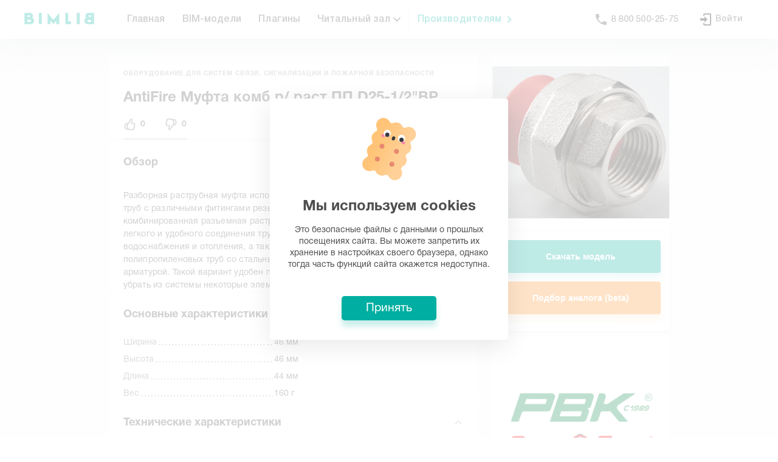

--- FILE ---
content_type: text/html; charset=utf-8
request_url: https://bimlib.pro/model/antifire-mufta-komb-r-rast-d25-12vr/33487
body_size: 98668
content:
<!doctype html>
<html data-n-head-ssr>
  <head >
    <meta data-n-head="ssr" charset="utf-8"><meta data-n-head="ssr" name="viewport" content="width=device-width, initial-scale=1"><meta data-n-head="ssr" name="format-detection" content="telephone=no"><meta data-n-head="ssr" name="msapplication-TileColor" content="#DAFFFA"><meta data-n-head="ssr" name="theme-color" content="#DAFFFA"><meta data-n-head="ssr" property="og:site_name" content="BIMLIB.PRO"><meta data-n-head="ssr" name="description" content="Скачать бесплатную BIM-модель AntiFire Муфта комб р/ раст ПП D25-1/2&quot;ВР для САПР"><meta data-n-head="ssr" name="keywords" content="BIM-модель AntiFire Муфта комб р/ раст ПП D25-1/2&quot;ВР скачать, модели PRADO, скачать модель для Autodesk Revit, скачать модель для Renga, скачать модель для Civil3D, скачать модель для AutoCAD, бесплатные БИМ модели"><meta data-n-head="ssr" property="og:type" content="product"><meta data-n-head="ssr" property="og:url" content="https://bimlib.pro/model/antifire-mufta-komb-r-rast-d25-12vr/33487/?rel=social"><meta data-n-head="ssr" property="og:title" content="BIM-модель: AntiFire Муфта комб р/ раст ПП D25-1/2&quot;ВР скачать бесплатно"><meta data-n-head="ssr" property="og:description" content="Скачать бесплатную BIM-модель AntiFire Муфта комб р/ раст ПП D25-1/2&quot;ВР для САПР"><meta data-n-head="ssr" property="twitter:card" content="summary_large_image"><meta data-n-head="ssr" property="twitter:url" content="https://bimlib.pro/model/antifire-mufta-komb-r-rast-d25-12vr/33487/?rel=social"><meta data-n-head="ssr" property="twitter:title" content="BIM-модель: AntiFire Муфта комб р/ раст ПП D25-1/2&quot;ВР скачать бесплатно"><meta data-n-head="ssr" property="twitter:description" content="Скачать бесплатную BIM-модель AntiFire Муфта комб р/ раст ПП D25-1/2&quot;ВР для САПР"><meta data-n-head="ssr" rel="canonical" href="https://bimlib.pro/model/antifire-mufta-komb-r-rast-d25-12vr/33487"><meta data-n-head="ssr" property="og:image" content="/uploads/picturies/bimlibc275e2f2171631719330bee2a84502cf/Муфта комбинированная разъемная раструбная ВР copy.jpg"><meta data-n-head="ssr" property="twitter:image" content="/uploads/picturies/bimlibc275e2f2171631719330bee2a84502cf/Муфта комбинированная разъемная раструбная ВР copy.jpg"><title>BIM-модель: AntiFire Муфта комб р/ раст ПП D25-1/2&quot;ВР скачать бесплатно</title><link data-n-head="ssr" rel="preload" href="/_nuxt/fonts/HelveticaRegular.43.woff" as="font" type="font/woff" crossorigin="true"><link data-n-head="ssr" rel="preload" href="/_nuxt/fonts/HelveticaBold.43.woff" as="font" type="font/woff" crossorigin="true"><link data-n-head="ssr" rel="icon" type="image/x-icon" href="/web-static/favicon.ico"><link data-n-head="ssr" rel="icon" type="image/png" sizes="16x16" href="/web-static/favicon-16x16.png"><link data-n-head="ssr" rel="icon" type="image/png" sizes="32x32" href="/web-static/favicon-32x32.png"><link data-n-head="ssr" rel="apple-touch-icon" sizes="180x180" href="/web-static/apple-touch-icon.png"><link data-n-head="ssr" rel="mask-icon" color="#00afa1" href="/web-static/safari-pinned-tab.svg"><link data-n-head="ssr" rel="image_src" href="/uploads/picturies/bimlibc275e2f2171631719330bee2a84502cf/Муфта комбинированная разъемная раструбная ВР copy.jpg"><link data-n-head="ssr" rel="canonical" href="https://bimlib.pro/model/antifire-mufta-komb-r-rast-d25-12vr/33487/"><script data-n-head="ssr">
          function _initGTM() {
            window.removeEventListener('mousemove', _initGTM)
            window.removeEventListener('scroll', _initGTM)

            // paste gtm code here
            ;(function(w,d,s,l,i){w[l]=w[l]||[];w[l].push({'gtm.start':new Date().getTime(),event:'gtm.js'});var f=d.getElementsByTagName(s)[0],j=d.createElement(s),dl=l!='dataLayer'?'&l='+l:'';j.async=true;j.src='https://www.googletagmanager.com/gtm.js?id='+i+dl;f.parentNode.insertBefore(j,f);})(window,document,'script','dataLayer','GTM-KDJWFC8');
          }

          window.addEventListener('mousemove', _initGTM)
          window.addEventListener('scroll', _initGTM)
        </script><script data-n-head="ssr">window.yaContextCb = window.yaContextCb || []</script><script data-n-head="ssr" src="https://yandex.ru/ads/system/context.js" async></script><script data-n-head="ssr">
          if (localStorage.getItem('UUID') === '' || localStorage.getItem('UUID') === undefined || localStorage.getItem('UUID') === null) {
            localStorage.setItem('UUID', 'xxxxxxxx-xxxx-4xxx-yxxx-xxxxxxxxxxxx'.replace(/[xy]/g, function (c) {
              var r = (Math.random() * 16) | 0,
                  v = c == 'x' ? r : (r & 0x3) | 0x8
              return v.toString(16)
            }))
          }
        </script><link rel="preload" href="/_nuxt/194160a.js" as="script"><link rel="preload" href="/_nuxt/407a9b2.js" as="script"><link rel="preload" href="/_nuxt/1a0b7f1.js" as="script"><link rel="preload" href="/_nuxt/9c237fc.js" as="script"><link rel="preload" href="/_nuxt/eb12acb.js" as="script"><link rel="preload" href="/_nuxt/39aeb6a.js" as="script"><style data-vue-ssr-id="6d9bc8a1:0 34c6cb00:0 033badb0:0 6ecf75e4:0 1f778b4c:0 1bf7d830:0 6ba8177c:0 0531f666:0 2cd89682:0 2e090ae0:0 f3b6272c:0 001a73b8:0 411b6580:0 6fb4953c:0 03d4aefb:0 b758c1be:0 5219a27a:0 438afda4:0 b50ebefc:0 3b086150:0 1c8afca4:0 53ef5e85:0 522f40fc:0 55527010:0 5de66761:0 13b7a2d6:0 3bfa77fa:0 7bed867e:0 509c0394:0 6553975c:0 4006b15c:0 3358a413:0 34b10d88:0 12d6d042:0 ad6199fa:0 ccd503b2:0 7342ea46:0 27f75447:0 55b50476:0 a954d3da:0 316b936c:0 90b71332:0 1f8b48c3:0">@font-face{font-display:swap;font-family:"Bimlib-Helvetica";font-style:normal;font-weight:300;src:url(/_nuxt/fonts/HelveticaRegular.43.woff) format("woff"),url(/_nuxt/fonts/HelveticaRegular.43.ttf) format("truetype")}@font-face{font-display:swap;font-family:"Bimlib-Helvetica";font-style:normal;font-weight:400;src:url(/_nuxt/fonts/HelveticaRegular.43.woff) format("woff"),url(/_nuxt/fonts/HelveticaRegular.43.ttf) format("truetype")}@font-face{font-display:swap;font-family:"Bimlib-Helvetica";font-style:normal;font-weight:500;src:url(/_nuxt/fonts/HelveticaMedium.43.woff) format("woff"),url(/_nuxt/fonts/HelveticaMedium.43.ttf) format("truetype")}@font-face{font-display:swap;font-family:"Bimlib-Helvetica";font-style:normal;font-weight:600;src:url(/_nuxt/fonts/HelveticaBold.43.woff) format("woff"),url(/_nuxt/fonts/HelveticaBold.43.ttf) format("truetype")}@font-face{font-family:"Helvetica Neue";font-style:normal;font-weight:700;src:url(/_nuxt/fonts/HelveticaNeueCyr-Bold.43.eot);src:local("HelveticaNeueCyr-Bold"),url(/_nuxt/fonts/HelveticaNeueCyr-Bold.43.eot?#iefix) format("embedded-opentype"),url(/_nuxt/fonts/HelveticaNeueCyr-Bold.43.woff2) format("woff2"),url(/_nuxt/fonts/HelveticaNeueCyr-Bold.43.woff) format("woff"),url(/_nuxt/fonts/HelveticaNeueCyr-Bold.43.ttf) format("truetype")}@font-face{font-family:"Helvetica Neue";font-style:normal;font-weight:300;src:url(/_nuxt/fonts/HelveticaNeueCyr-Light.43.eot);src:local("HelveticaNeueCyr-Light"),url(/_nuxt/fonts/HelveticaNeueCyr-Light.43.eot?#iefix) format("embedded-opentype"),url(/_nuxt/fonts/HelveticaNeueCyr-Light.43.woff2) format("woff2"),url(/_nuxt/fonts/HelveticaNeueCyr-Light.43.woff) format("woff"),url(/_nuxt/fonts/HelveticaNeueCyr-Light.43.ttf) format("truetype")}@font-face{font-family:"Helvetica Neue";font-style:normal;font-weight:500;src:url(/_nuxt/fonts/HelveticaNeueCyr-Medium.43.eot);src:local("HelveticaNeueCyr-Medium"),url(/_nuxt/fonts/HelveticaNeueCyr-Medium.43.eot?#iefix) format("embedded-opentype"),url(/_nuxt/fonts/HelveticaNeueCyr-Medium.43.woff2) format("woff2"),url(/_nuxt/fonts/HelveticaNeueCyr-Medium.43.woff) format("woff"),url(/_nuxt/fonts/HelveticaNeueCyr-Medium.43.ttf) format("truetype")}@font-face{font-family:"Helvetica Neue";font-style:italic;font-weight:500;src:url(/_nuxt/fonts/HelveticaNeueCyr-MediumItalic.43.eot);src:local("HelveticaNeueCyr-MediumItalic"),url(/_nuxt/fonts/HelveticaNeueCyr-MediumItalic.43.eot?#iefix) format("embedded-opentype"),url(/_nuxt/fonts/HelveticaNeueCyr-MediumItalic.43.woff2) format("woff2"),url(/_nuxt/fonts/HelveticaNeueCyr-MediumItalic.43.woff) format("woff"),url(/_nuxt/fonts/HelveticaNeueCyr-MediumItalic.43.ttf) format("truetype")}@font-face{font-family:"Helvetica Neue";font-style:italic;font-weight:300;src:url(/_nuxt/fonts/HelveticaNeueCyr-LightItalic.43.eot);src:local("HelveticaNeueCyr-LightItalic"),url(/_nuxt/fonts/HelveticaNeueCyr-LightItalic.43.eot?#iefix) format("embedded-opentype"),url(/_nuxt/fonts/HelveticaNeueCyr-LightItalic.43.woff2) format("woff2"),url(/_nuxt/fonts/HelveticaNeueCyr-LightItalic.43.woff) format("woff"),url(/_nuxt/fonts/HelveticaNeueCyr-LightItalic.43.ttf) format("truetype")}@font-face{font-family:"Helvetica Neue";font-style:italic;font-weight:900;src:url(/_nuxt/fonts/HelveticaNeueCyr-HeavyItalic.43.eot);src:local("HelveticaNeueCyr-HeavyItalic"),url(/_nuxt/fonts/HelveticaNeueCyr-HeavyItalic.43.eot?#iefix) format("embedded-opentype"),url(/_nuxt/fonts/HelveticaNeueCyr-HeavyItalic.43.woff2) format("woff2"),url(/_nuxt/fonts/HelveticaNeueCyr-HeavyItalic.43.woff) format("woff"),url(/_nuxt/fonts/HelveticaNeueCyr-HeavyItalic.43.ttf) format("truetype")}@font-face{font-family:"Helvetica Neue";font-style:normal;font-weight:900;src:url(/_nuxt/fonts/HelveticaNeueCyr-Black.43.eot);src:local("HelveticaNeueCyr-Black"),url(/_nuxt/fonts/HelveticaNeueCyr-Black.43.eot?#iefix) format("embedded-opentype"),url(/_nuxt/fonts/HelveticaNeueCyr-Black.43.woff2) format("woff2"),url(/_nuxt/fonts/HelveticaNeueCyr-Black.43.woff) format("woff"),url(/_nuxt/fonts/HelveticaNeueCyr-Black.43.ttf) format("truetype")}@font-face{font-family:"Helvetica Neue";font-style:normal;font-weight:900;src:url(/_nuxt/fonts/HelveticaNeueCyr-Heavy.43.eot);src:local("HelveticaNeueCyr-Heavy"),url(/_nuxt/fonts/HelveticaNeueCyr-Heavy.43.eot?#iefix) format("embedded-opentype"),url(/_nuxt/fonts/HelveticaNeueCyr-Heavy.43.woff2) format("woff2"),url(/_nuxt/fonts/HelveticaNeueCyr-Heavy.43.woff) format("woff"),url(/_nuxt/fonts/HelveticaNeueCyr-Heavy.43.ttf) format("truetype")}@font-face{font-family:"Helvetica Neue";font-style:italic;font-weight:500;src:url(/_nuxt/fonts/HelveticaNeueCyr-Italic.43.eot);src:local("HelveticaNeueCyr-Italic"),url(/_nuxt/fonts/HelveticaNeueCyr-Italic.43.eot?#iefix) format("embedded-opentype"),url(/_nuxt/fonts/HelveticaNeueCyr-Italic.43.woff2) format("woff2"),url(/_nuxt/fonts/HelveticaNeueCyr-Italic.43.woff) format("woff"),url(/_nuxt/fonts/HelveticaNeueCyr-Italic.43.ttf) format("truetype")}@font-face{font-family:"Helvetica Neue";font-style:normal;font-weight:400;src:url(/_nuxt/fonts/HelveticaNeueCyr-Roman.43.eot);src:local("HelveticaNeueCyr-Roman"),url(/_nuxt/fonts/HelveticaNeueCyr-Roman.43.eot?#iefix) format("embedded-opentype"),url(/_nuxt/fonts/HelveticaNeueCyr-Roman.43.woff2) format("woff2"),url(/_nuxt/fonts/HelveticaNeueCyr-Roman.43.woff) format("woff"),url(/_nuxt/fonts/HelveticaNeueCyr-Roman.43.ttf) format("truetype")}@font-face{font-family:"Helvetica Neue";font-style:italic;font-weight:900;src:url(/_nuxt/fonts/HelveticaNeueCyr-BlackItalic.43.eot);src:local("HelveticaNeueCyr-BlackItalic"),url(/_nuxt/fonts/HelveticaNeueCyr-BlackItalic.43.eot?#iefix) format("embedded-opentype"),url(/_nuxt/fonts/HelveticaNeueCyr-BlackItalic.43.woff2) format("woff2"),url(/_nuxt/fonts/HelveticaNeueCyr-BlackItalic.43.woff) format("woff"),url(/_nuxt/fonts/HelveticaNeueCyr-BlackItalic.43.ttf) format("truetype")}@font-face{font-family:"Helvetica Neue";font-style:italic;font-weight:200;src:url(/_nuxt/fonts/HelveticaNeueCyr-UltraLightItalic.43.eot);src:local("HelveticaNeueCyr-UltraLightItalic"),url(/_nuxt/fonts/HelveticaNeueCyr-UltraLightItalic.43.eot?#iefix) format("embedded-opentype"),url(/_nuxt/fonts/HelveticaNeueCyr-UltraLightItalic.43.woff2) format("woff2"),url(/_nuxt/fonts/HelveticaNeueCyr-UltraLightItalic.43.woff) format("woff"),url(/_nuxt/fonts/HelveticaNeueCyr-UltraLightItalic.43.ttf) format("truetype")}@font-face{font-family:"Helvetica Neue";font-style:italic;font-weight:700;src:url(/_nuxt/fonts/HelveticaNeueCyr-BoldItalic.43.eot);src:local("HelveticaNeueCyr-BoldItalic"),url(/_nuxt/fonts/HelveticaNeueCyr-BoldItalic.43.eot?#iefix) format("embedded-opentype"),url(/_nuxt/fonts/HelveticaNeueCyr-BoldItalic.43.woff2) format("woff2"),url(/_nuxt/fonts/HelveticaNeueCyr-BoldItalic.43.woff) format("woff"),url(/_nuxt/fonts/HelveticaNeueCyr-BoldItalic.43.ttf) format("truetype")}@font-face{font-family:"Helvetica Neue";font-style:italic;font-weight:100;src:url(/_nuxt/fonts/HelveticaNeueCyr-ThinItalic.43.eot);src:local("HelveticaNeueCyr-ThinItalic"),url(/_nuxt/fonts/HelveticaNeueCyr-ThinItalic.43.eot?#iefix) format("embedded-opentype"),url(/_nuxt/fonts/HelveticaNeueCyr-ThinItalic.43.woff2) format("woff2"),url(/_nuxt/fonts/HelveticaNeueCyr-ThinItalic.43.woff) format("woff"),url(/_nuxt/fonts/HelveticaNeueCyr-ThinItalic.43.ttf) format("truetype")}@font-face{font-family:"Helvetica Neue";font-style:normal;font-weight:200;src:url(/_nuxt/fonts/HelveticaNeueCyr-UltraLight.43.eot);src:local("HelveticaNeueCyr-UltraLight"),url(/_nuxt/fonts/HelveticaNeueCyr-UltraLight.43.eot?#iefix) format("embedded-opentype"),url(/_nuxt/fonts/HelveticaNeueCyr-UltraLight.43.woff2) format("woff2"),url(/_nuxt/fonts/HelveticaNeueCyr-UltraLight.43.woff) format("woff"),url(/_nuxt/fonts/HelveticaNeueCyr-UltraLight.43.ttf) format("truetype")}@font-face{font-family:"Helvetica Neue";font-style:normal;font-weight:100;src:url(/_nuxt/fonts/HelveticaNeueCyr-Thin.43.eot);src:local("HelveticaNeueCyr-Thin"),url(/_nuxt/fonts/HelveticaNeueCyr-Thin.43.eot?#iefix) format("embedded-opentype"),url(/_nuxt/fonts/HelveticaNeueCyr-Thin.43.woff2) format("woff2"),url(/_nuxt/fonts/HelveticaNeueCyr-Thin.43.woff) format("woff"),url(/_nuxt/fonts/HelveticaNeueCyr-Thin.43.ttf) format("truetype")}@font-face{font-display:swap;font-family:"Helvetica";font-style:normal;font-weight:400;src:url(/_nuxt/fonts/Helvetica.43.eot);src:local("Helvetica"),url(/_nuxt/fonts/Helvetica.43.eot?#iefix) format("embedded-opentype"),url(/_nuxt/fonts/Helvetica.43.woff2) format("woff2"),url(/_nuxt/fonts/Helvetica.43.woff) format("woff"),url(/_nuxt/fonts/Helvetica.43.ttf) format("truetype")}@font-face{font-display:swap;font-family:"Helvetica";font-style:italic;font-weight:400;src:url(/_nuxt/fonts/Helvetica-Oblique.43.eot);src:local("Helvetica Oblique"),local("Helvetica-Oblique"),url(/_nuxt/fonts/Helvetica-Oblique.43.eot?#iefix) format("embedded-opentype"),url(/_nuxt/fonts/Helvetica-Oblique.43.woff2) format("woff2"),url(/_nuxt/fonts/Helvetica-Oblique.43.woff) format("woff"),url(/_nuxt/fonts/Helvetica-Oblique.43.ttf) format("truetype")}@font-face{font-display:swap;font-family:"Helvetica";font-style:italic;font-weight:700;src:url(/_nuxt/fonts/Helvetica-BoldOblique.43.eot);src:local("Helvetica Bold Oblique"),local("Helvetica-BoldOblique"),url(/_nuxt/fonts/Helvetica-BoldOblique.43.eot?#iefix) format("embedded-opentype"),url(/_nuxt/fonts/Helvetica-BoldOblique.43.woff2) format("woff2"),url(/_nuxt/fonts/Helvetica-BoldOblique.43.woff) format("woff"),url(/_nuxt/fonts/Helvetica-BoldOblique.43.ttf) format("truetype")}@font-face{font-display:swap;font-family:"Helvetica";font-style:normal;font-weight:300;src:url(/_nuxt/fonts/Helvetica-Light.43.eot);src:local("Helvetica Light"),local("Helvetica-Light"),url(/_nuxt/fonts/Helvetica-Light.43.eot?#iefix) format("embedded-opentype"),url(/_nuxt/fonts/Helvetica-Light.43.woff2) format("woff2"),url(/_nuxt/fonts/Helvetica-Light.43.woff) format("woff"),url(/_nuxt/fonts/Helvetica-Light.43.ttf) format("truetype")}@font-face{font-display:swap;font-family:"Helvetica";font-style:normal;font-weight:700;src:url(/_nuxt/fonts/Helvetica-Bold.43.eot);src:local("Helvetica Bold"),local("Helvetica-Bold"),url(/_nuxt/fonts/Helvetica-Bold.43.eot?#iefix) format("embedded-opentype"),url(/_nuxt/fonts/Helvetica-Bold.43.woff2) format("woff2"),url(/_nuxt/fonts/Helvetica-Bold.43.woff) format("woff"),url(/_nuxt/fonts/Helvetica-Bold.43.ttf) format("truetype")}@font-face{font-display:swap;font-family:"Helvetica";font-style:italic;font-weight:300;src:url(/_nuxt/fonts/Helvetica-LightOblique.43.eot);src:local("Helvetica Light Oblique"),local("Helvetica-LightOblique"),url(/_nuxt/fonts/Helvetica-LightOblique.43.eot?#iefix) format("embedded-opentype"),url(/_nuxt/fonts/Helvetica-LightOblique.43.woff2) format("woff2"),url(/_nuxt/fonts/Helvetica-LightOblique.43.woff) format("woff"),url(/_nuxt/fonts/Helvetica-LightOblique.43.ttf) format("truetype")}body,html{color:#4d4d4d;font-size:16px;font-weight:300;margin:0;overflow-x:hidden;padding:0;-webkit-font-smoothing:antialiased;-moz-osx-font-smoothing:grayscale;scroll-behavior:smooth}.list .list__count,body,html{font-family:Bimlib-Helvetica,Arial,sans-serif!important}h1,h2,h3,h4,h5,p{margin:0;padding:0}.notices .notices__list-wrapper{left:auto!important;right:0!important}@media(max-width:480px){.notices .notices__list-wrapper{width:calc(100vw - 50px)!important}}
.flex{display:flex;flex:1;flex-direction:row;flex-wrap:nowrap}.flex-middle{align-content:center;justify-content:center}.flex-middle,.flex-vmiddle{align-items:center}.flex-wrap{flex-wrap:wrap}.flex-column{flex-direction:column}.flex-item{flex:1}.flex-auto{flex:0 0 auto}.flex-to-right{justify-content:flex-end}.flex-to-left{justify-content:start}.flex-to-bottom,.flex-to-top{align-items:baseline}.flex-justify{justify-content:space-between}.flex-scroll{bottom:0;left:0;overflow-x:hidden;overflow-y:auto;position:absolute;right:0;top:0}


.user-avatar[data-v-53a3d001]{background-color:#e8edff;border-radius:50%;font-size:18px;height:42px;justify-content:center;letter-spacing:.2px;line-height:1.5;margin-right:12px;-o-object-fit:cover;object-fit:cover;overflow:hidden;width:42px}.socs[data-v-404268a4],.user-avatar[data-v-53a3d001]{align-items:center;display:flex}.socs a+a[data-v-404268a4]{margin-left:10px}.green-link span[data-v-4c3b6d63]{color:#00afa1;position:relative}.green-link span[data-v-4c3b6d63]:before{border-left:2px solid #00afa1;border-top:2px solid #00afa1;content:"";height:6px;margin-top:-4.5px;position:absolute;right:-15px;top:50%;transform:rotate(135deg);width:6px}.cursor-pointer[data-v-4c3b6d63]{cursor:pointer}.link-group--mobile[data-v-4c3b6d63]{color:inherit;font-size:18px;font-weight:700;line-height:1.44;-webkit-text-decoration:none;text-decoration:none}.link-group--mobile[data-v-4c3b6d63]:first-child{margin-top:14px}.icon-droplist--mobile[data-v-4c3b6d63]{left:15px;position:relative;top:2px}.icon-droplist--mobile[data-v-4c3b6d63] svg{height:18px!important;transition:all .2s ease;width:18px!important}.link-group__inner[data-v-4c3b6d63]{display:flex;width:100%}.link-group__inner--mobile[data-v-4c3b6d63]{padding-left:15px}.mobile-menu__links[data-v-4c3b6d63]{display:flex;flex-direction:column;gap:15px}.head-links[data-v-2080cca2]{border-bottom:1px solid #eee;border-top:1px solid #eee;margin-bottom:37.5px;padding-bottom:24px}.ava__logo[data-v-2642f0a8]{display:block;height:50px;width:50px}.w-100[data-v-2642f0a8]{width:100%}.container[data-v-2642f0a8]{box-sizing:border-box;height:-moz-fit-content;height:fit-content;margin:0 auto;max-width:1479.98px;padding:0 40px;width:100%}@media screen and (min-width:1279.98px) and (max-width:1479.98px){.container[data-v-2642f0a8]{max-width:1279.98px;padding:0 40px}}@media screen and (min-width:959.98px) and (max-width:1279.98px){.container[data-v-2642f0a8]{max-width:959.98px;padding:0 30px}}@media screen and (min-width:767.98px) and (max-width:959.98px){.container[data-v-2642f0a8]{max-width:767.98px;padding:0 24px}}@media screen and (min-width:575.98px) and (max-width:767.98px){.container[data-v-2642f0a8]{max-width:575.98px;padding:0 18px}}@media screen and (min-width:319.98px) and (max-width:575.98px){.container[data-v-2642f0a8]{max-width:100%;padding:0 10px}}.container-fluid[data-v-2642f0a8]{max-width:100%}.container-fluid>.row[data-v-2642f0a8]{margin:0}.br50p[data-v-2642f0a8]{border-radius:50%;overflow:hidden}.op05[data-v-2642f0a8]{opacity:.5}ul[data-v-2642f0a8]{list-style:none;margin:0;padding:0}a[data-v-2642f0a8]{color:inherit;-webkit-text-decoration:none;text-decoration:none}.mobile-menu[data-v-2642f0a8]{background-color:#fff;display:flex;font-family:Bimlib-Helvetica,sans-serif;height:100vh;left:0;overflow:auto;position:fixed;top:0;width:100%;z-index:9998}@media screen and (min-width:959.98px){.mobile-menu[data-v-2642f0a8]{display:none}}.mobile-menu__close[data-v-2642f0a8]{background-color:#f6f6f6;border-radius:40px;cursor:pointer;height:40px;position:relative;width:40px}.mobile-menu__close[data-v-2642f0a8]:after,.mobile-menu__close[data-v-2642f0a8]:before{background-color:#4d4d4d;content:"";height:2px;left:50%;position:absolute;top:50%;width:18px}.mobile-menu__close[data-v-2642f0a8]:before{transform:translate(-50%,-50%) rotate(45deg)}.mobile-menu__close[data-v-2642f0a8]:after{transform:translate(-50%,-50%) rotate(-45deg)}.mobile_header[data-v-2642f0a8]{justify-content:space-between}.ava-block--mobile[data-v-2642f0a8],.mobile_header[data-v-2642f0a8]{align-items:center;display:flex}.ava-block--mobile[data-v-2642f0a8]{justify-content:center}.mobile_header__menu-text[data-v-2642f0a8]{font-size:24px}.profile-list__item[data-v-2642f0a8]{cursor:pointer;font-size:14px;letter-spacing:.2px;line-height:1.57}.contacts-list[data-v-2642f0a8]{display:flex;justify-content:space-between;width:100%}.contacts-item[data-v-2642f0a8]{color:#4d4d4d;font-size:14px;font-weight:700;line-height:1.36}.mobile_socials[data-v-2642f0a8]{justify-content:center;padding-top:35px}.social-list li[data-v-2642f0a8]:not(:last-child){margin-right:16px}.social-link[data-v-2642f0a8]{align-items:center;background-color:#f2fbfa;color:#00afa1;font-size:20px;height:30px;position:relative;width:30px}.change-lang[data-v-2642f0a8],.social-link[data-v-2642f0a8]{display:flex;justify-content:center}.mobile-profile__name[data-v-2642f0a8]{font-size:14px;font-weight:700}.mobile-profile__messages[data-v-2642f0a8]{font-size:12px;letter-spacing:.5px;opacity:.5}.mobile-menu__wrp[data-v-2642f0a8]{display:flex;flex-direction:column}.mobile-menu__button-top[data-v-2642f0a8]{border-radius:3px;box-sizing:border-box;cursor:pointer;padding:18px 68px;text-align:center}.mobile-menu__button-top.get-service[data-v-2642f0a8]{background-color:#00afa1;box-shadow:0 10px 10px 0 #e5f7f5}.mobile-menu__button-top.get-service .button[data-v-2642f0a8]{color:#fff}.mobile-menu__button-top.login[data-v-2642f0a8]{background-color:#f6f6f6}.mobile-menu__button-top.login .button[data-v-2642f0a8]{color:#00afa1}.mobile-menu__button-top .button[data-v-2642f0a8]{font-size:14px;font-weight:700;line-height:1.36}.icon-telegram[data-v-2642f0a8]:before{color:#00afa1!important}.menu-child[data-v-42aa8256]{animation:ani-data-v-42aa8256 .25s forwards;display:none;filter:drop-shadow(0 15px 20px #E5ECEB);left:0;min-width:100%;padding-top:19px;position:absolute;top:100%;transform:scaleY(0);transform-origin:top}@keyframes ani-data-v-42aa8256{0%{transform:scaleY(0)}to{transform:scaleY(1)}}.menu-child a[data-v-42aa8256]{background-color:#fff;color:#252525;display:block;font-size:16px;font-weight:500;padding:12px 24px}.menu-child a[data-v-42aa8256]:hover{background-color:#e9faf8;color:#00afa1}.menu-child a[data-v-42aa8256]:first-child{border-radius:12px 12px 0 0}.menu-child a[data-v-42aa8256]:last-child{border-radius:0 0 12px 12px}.menu-child a[data-v-42aa8256]:only-child{border-radius:12px}.menu-link:hover .menu-child[data-v-42aa8256]{display:block}.head-flex[data-v-42aa8256]{display:flex;flex:1;flex-direction:row;flex-wrap:nowrap}.head-flex-item[data-v-42aa8256]{flex:1}.head-flex-auto[data-v-42aa8256]{flex:0 0 auto}.menu-link[data-v-42aa8256]{position:relative}.menu-link:hover .icon-droplist[data-v-42aa8256]{transform:rotate(-180deg)}.icon-droplist[data-v-42aa8256]{align-items:center;display:flex;left:3px;position:relative;transition:all .2s ease}.icon-droplist[data-v-42aa8256] svg{height:16px!important;transition:all .2s ease;width:16px!important}.head_links[data-v-6648a4ec]{height:100%}.separator[data-v-6648a4ec]{border-left:1px solid #eaeaea;height:37px;margin:auto 0}@media (max-width:1279px){.separator[data-v-6648a4ec]{display:none}}.green-link[data-v-6648a4ec] a{color:#00afa1!important;padding-right:30px!important;position:relative}.green-link[data-v-6648a4ec] a:before{border-left:2px solid #00afa1;border-top:2px solid #00afa1;content:"";height:6px;margin-top:-4.5px;position:absolute;right:15px;top:50%;transform:rotate(135deg);width:6px}.head-flex[data-v-6648a4ec]{display:flex;flex:1;flex-direction:row;flex-wrap:nowrap}.head-flex-item[data-v-6648a4ec]{flex:1}.head-flex-auto[data-v-6648a4ec]{flex:0 0 auto}.link-group__inner[data-v-6648a4ec]{display:flex;justify-content:center;left:0;position:absolute;top:100%;width:100%}.link-group__inner[data-v-6648a4ec]:after{background-color:#fff;box-shadow:0 5px 40px 0 rgba(0,0,0,.03);content:"";height:100%;left:-100vw;position:absolute;top:0;width:200vw;z-index:-1}.bim-container[data-v-7f28c32a]{box-sizing:border-box;margin:0 auto;max-width:1479.98px;padding:0 40px;width:100%}@media screen and (min-width:1279.98px) and (max-width:1479.98px){.bim-container[data-v-7f28c32a]{max-width:1279.98px;padding:0 40px}}@media screen and (min-width:959.98px) and (max-width:1279.98px){.bim-container[data-v-7f28c32a]{max-width:959.98px;padding:0 30px}}@media screen and (min-width:767.98px) and (max-width:959.98px){.bim-container[data-v-7f28c32a]{max-width:767.98px;padding:0 24px}}@media screen and (min-width:575.98px) and (max-width:767.98px){.bim-container[data-v-7f28c32a]{max-width:575.98px;padding:0 18px}}@media screen and (min-width:319.98px) and (max-width:575.98px){.bim-container[data-v-7f28c32a]{max-width:100%;padding:0 10px}}.bim-container .bim-container[data-v-7f28c32a]{padding:0}.bim-container--fluid[data-v-7f28c32a]{max-width:100%}.text__title .text__inner[data-v-3d31d668]{font-size:86px;font-weight:400;letter-spacing:normal;line-height:1.02;margin:0}.text__title .text__inner.bold[data-v-3d31d668]{font-weight:700}.text__title .text__inner[data-v-037e675e]{font-size:68px;font-weight:400;letter-spacing:normal;line-height:1.09;margin:0}.text__title .text__inner.bold[data-v-037e675e]{font-weight:700}.text__title .text__inner[data-v-10e92476]{font-size:50px;font-weight:400;letter-spacing:normal;line-height:1.08;margin:0}.text__title .text__inner.bold[data-v-10e92476]{font-weight:700}.text__title .text__inner[data-v-5505cf98]{font-size:42px;font-weight:400;letter-spacing:normal;line-height:1.14;margin:0}.text__title .text__inner.bold[data-v-5505cf98]{font-weight:700}.text__title .text__inner[data-v-4a4f2161]{font-size:32px;font-weight:400;letter-spacing:normal;line-height:1.13;margin:0}.text__title .text__inner.bold[data-v-4a4f2161]{font-weight:700}@media (max-width:575.98px){.text__inner.adaptive[data-v-4a4f2161]{font-size:24px;line-height:1.29}}.text__accent[data-v-5a5d6fc5]{font-size:24px;font-weight:400;letter-spacing:normal;line-height:1.29}.text__accent.bold[data-v-5a5d6fc5]{font-weight:700}@media (max-width:575.98px){.text__accent.adaptive[data-v-5a5d6fc5]{font-size:20px;line-height:1.35}}.text__main[data-v-7355df6c]{font-size:18px;font-weight:400;letter-spacing:normal;line-height:1.44}.text__main.bold[data-v-7355df6c]{font-weight:700}@media (max-width:575.98px){.text__main.adaptive[data-v-7355df6c]{font-size:16px;line-height:1.33}}.text__medium[data-v-0f65208b]{font-size:14px;font-weight:400;letter-spacing:normal;line-height:1.36}.text__medium.bold[data-v-0f65208b]{font-weight:700}.text__desc[data-v-521d930c]{font-size:12px;font-weight:400;letter-spacing:normal;line-height:1.67}.text__desc.bold[data-v-521d930c]{font-weight:700}.text__hint[data-v-46b016bf]{font-size:10px;font-weight:400;letter-spacing:normal;line-height:1.5}.text__hint.bold[data-v-46b016bf]{font-weight:700}.text__small[data-v-438fb726]{font-size:9px;font-weight:400;letter-spacing:.18px;line-height:1.56}.text__small.bold[data-v-438fb726]{font-weight:700}.checkbox[data-v-67a9da71],[data-v-67a9da71],[data-v-67a9da71]:after,[data-v-67a9da71]:before{box-sizing:border-box}.checkbox[data-v-67a9da71]{display:inline-flex;min-height:20px}.checkbox__input[data-v-67a9da71]{display:none}.checkbox__label[data-v-67a9da71]{align-items:center;display:flex}.checkbox__input+.checkbox__label[data-v-67a9da71]{cursor:pointer;font-size:inherit;padding:0 0 0 24px;position:relative;-webkit-user-select:none;-moz-user-select:none;user-select:none}.checkbox__input+.checkbox__label[data-v-67a9da71]:hover:before{border:1px solid #009387}.checkbox__input:checked+.checkbox__label[data-v-67a9da71]:hover:before{background-color:#009387;border-color:#009387}.checkbox__input+.checkbox__label[data-v-67a9da71]:after,.checkbox__input+.checkbox__label[data-v-67a9da71]:before{content:"";height:16px;left:0;position:absolute;top:1px;transition:.2s;width:16px}.checkbox__input+.checkbox__label[data-v-67a9da71]:before{background-color:transparent;border:.0667rem solid #d2d2d2;border-radius:4px}.checkbox__input+.checkbox__label[data-v-67a9da71]:after{background:url("data:image/svg+xml;charset=utf-8,%3Csvg xmlns='http://www.w3.org/2000/svg' width='12' height='8'%3E%3Cpath fill='%23FFF' fill-rule='evenodd' d='M11.301 1.104 10.336.19A.68.68 0 0 0 9.854 0q-.284 0-.483.189L4.715 4.613 2.63 2.626a.68.68 0 0 0-.483-.188.68.68 0 0 0-.482.188L.7 3.542A.6.6 0 0 0 .5 4q0 .27.199.458l2.569 2.438.965.915A.68.68 0 0 0 4.715 8q.284 0 .483-.189l.965-.915 5.138-4.876a.6.6 0 0 0 .199-.458.6.6 0 0 0-.199-.458'/%3E%3C/svg%3E") no-repeat 50%;transform:scale(0)}.checkbox__input:checked+.checkbox__label[data-v-67a9da71]:after{transform:scale(1)}.checkbox__input:checked+.checkbox__label[data-v-67a9da71]:before{background-color:#00afa1;border-color:#00afa1}.checkbox__input:disabled+.checkbox__label[data-v-67a9da71]:before{background-color:#f6f6f6;border:.0667rem solid #f6f6f6}[data-v-644bc4a4],[data-v-644bc4a4]:after,[data-v-644bc4a4]:before{box-sizing:border-box}.bim-btn[data-v-644bc4a4]{--text-color:#fff;--primary-color:#00afa1;--primary-color-hover:#06baab;--primary-color-active:#02a497;--box-shadow-color:rgba(0,175,161,.2);align-items:center;background-color:#00afa1;background-color:var(--primary-color);border:none;border-radius:4px;box-shadow:0 10px 10px 0 rgba(0,175,161,.2);box-shadow:0 10px 10px 0 var(--box-shadow-color);color:#fff;color:var(--text-color);cursor:pointer;display:inline-flex;font-size:14px;font-weight:700;justify-content:center;line-height:1.36;outline:none;transition:.2s;white-space:nowrap}.bim-btn i[data-v-644bc4a4]{margin-right:4px}.bim-btn i[data-v-644bc4a4]:before{color:var(--text-color)}.bim-btn[data-v-644bc4a4]:hover{background-color:var(--primary-color-hover);box-shadow:0 30px 30px 0 var(--box-shadow-color)}.bim-btn[data-v-644bc4a4]:active{background-color:var(--primary-color-active);box-shadow:none}.bim-btn--big[data-v-644bc4a4]{height:54px;padding:18px 60px}.bim-btn--normal[data-v-644bc4a4]{height:42px;padding:12px 34px}.bim-btn--small[data-v-644bc4a4]{font-size:12px;height:36px;padding:8px 24px}.bim-btn--square[data-v-644bc4a4]{height:42px;padding:0;width:42px}.bim-btn--square.bim-btn--big[data-v-644bc4a4]{height:54px;width:54px}.bim-btn--square.bim-btn--small[data-v-644bc4a4]{height:36px;width:36px}.bim-btn--square i[data-v-644bc4a4]{margin:0}.bim-btn--square[data-v-644bc4a4]:active,.bim-btn--square[data-v-644bc4a4]:hover{opacity:1}.bim-btn--rounded[data-v-644bc4a4]{border-radius:50%;height:40px;padding:0;width:40px}.bim-btn--rounded.bim-btn--big[data-v-644bc4a4]{height:54px;width:54px}.bim-btn--rounded.bim-btn--small[data-v-644bc4a4]{height:36px;width:36px}.bim-btn--rounded i[data-v-644bc4a4]{margin:0}.bim-btn--luxury[data-v-644bc4a4]{--primary-color:#ff9126;--primary-color-hover:#ff9d3e;--primary-color-active:#f48820;--box-shadow-color:rgba(255,145,38,.2)}.bim-btn--white[data-v-644bc4a4]{--text-color:#00afa1;--primary-color:#fff;--primary-color-hover:#f6f6f6;--primary-color-active:#eee;--box-shadow-color:none}.bim-btn--gray[data-v-644bc4a4]{--text-color:#4d4d4d;--primary-color:#eee;--primary-color-hover:#f6f6f6;--primary-color-active:#e6e6e6;--box-shadow-color:none}.bim-btn--darkgray[data-v-644bc4a4]{--text-color:#fff;--primary-color:#4d4d4d;--primary-color-hover:#5b5b5b;--primary-color-active:#444;--box-shadow-color:none}.bim-btn--red[data-v-644bc4a4]{--primary-color:#e44545;--primary-color-hover:#f65959;--primary-color-active:#d43838;--box-shadow-color:rgba(228,69,69,.2)}.bim-btn--lightred[data-v-644bc4a4]{--text-color:#e44545;--primary-color:#fff;--primary-color-hover:rgba(228,69,69,.1);--primary-color-active:rgba(228,69,69,.25);--box-shadow-color:none}.bim-btn--outline[data-v-644bc4a4]{background:transparent;border:1px solid var(--primary-color);color:var(--primary-color);position:relative;top:-1px;--box-shadow-color:none;transition:all .2s,color 0s}.bim-btn--outline[data-v-644bc4a4]:hover{border:1px solid var(--primary-color-hover);color:#fff}.bim-btn--noshadow[data-v-644bc4a4]{--box-shadow-color:none}.bim-custom-color[data-v-644bc4a4],.bim-custom-color[data-v-644bc4a4]:hover{background-color:var(--propscolor);box-shadow:none}.bim-custom-color[data-v-644bc4a4]:hover{opacity:.9}.bim-btn.disabled[data-v-644bc4a4]{box-shadow:none;opacity:.4}.loader__overlay[data-v-e1d9552c]{background-color:hsla(0,0%,100%,.5);bottom:0;left:0;position:absolute;right:0;top:0;z-index:20}.lds-hourglass[data-v-e1d9552c]{height:80px;left:50%;margin-left:-40px;margin-top:-40px;position:absolute;top:50%;width:80px}.lds-hourglass[data-v-e1d9552c]:after{animation:lds-hourglass-data-v-e1d9552c 1.2s infinite;border-color:#999 transparent;border-radius:50%;border-style:solid;border-width:32px;box-sizing:border-box;content:" ";display:block;height:0;margin:8px;width:0}@keyframes lds-hourglass-data-v-e1d9552c{0%{animation-timing-function:cubic-bezier(.55,.055,.675,.19);transform:rotate(0)}50%{animation-timing-function:cubic-bezier(.215,.61,.355,1);transform:rotate(900deg)}to{transform:rotate(5turn)}}.error__text[data-v-6c076c8e]{color:#f74949;font-size:12px;margin-left:12px;margin-top:6px}.check__error[data-v-6c076c8e]{margin-left:32px}.bim-input input[data-v-e0b1e354],.bim-input label[data-v-e0b1e354]{color:#4d4d4d;font-size:14px;font-weight:400;letter-spacing:.2px;line-height:1.57}.input__wrp[data-v-e0b1e354]{position:relative}.reset__icon__wrp[data-v-e0b1e354]{cursor:pointer;position:absolute;right:0;top:10px;transform:translate(-80%)}.reset__icon__wrp[data-v-e0b1e354] svg{width:10px}.desc__block[data-v-e0b1e354]{color:#6c6c6c;font-size:13px;margin-left:12px;margin-top:6px}.bim-input[data-v-e0b1e354]{height:36px;position:relative;transition:all .2s}.bim-input:hover input[data-v-e0b1e354]{border-color:rgba(77,77,77,.5)}.bim-input:hover label[data-v-e0b1e354]{color:rgba(77,77,77,.6)}.bim-input.focus label[data-v-e0b1e354],.bim-input.notEmpty label[data-v-e0b1e354]{color:#4d4d4d;font-size:8px;font-weight:400;height:10px;letter-spacing:normal;line-height:normal;padding:0 5px;top:0}.bim-input.focus input[data-v-e0b1e354]{border-color:rgba(77,77,77,.75)}.bim-input.valid input[data-v-e0b1e354]{border-color:#00afa1}.bim-input.valid label[data-v-e0b1e354]{color:#00afa1}.bim-input.invalid input[data-v-e0b1e354]{border-color:#e44545}.bim-input.invalid label[data-v-e0b1e354]{color:#e44545}.bim-input input[data-v-e0b1e354]{border:1px solid rgba(77,77,77,.25);border-radius:5px;box-sizing:border-box;height:36px;outline:none;padding:7px 20px 7px 12px;transition:inherit;width:100%}.bim-input label[data-v-e0b1e354]{color:rgba(77,77,77,.4);left:12px;pointer-events:none;position:absolute;top:50%;transform:translateY(-50%);transition:inherit}.bim-input.disabled input[data-v-e0b1e354]{background-color:#f6f6f6;border:1px solid #f6f6f6}.bim-input.disabled label[data-v-e0b1e354]{color:rgba(77,77,77,.5)}.bim-input.disabled label[data-v-e0b1e354]:after{background-color:transparent}.suggestions__wrp[data-v-e0b1e354]{background:#fff;border:1px solid #afafaf;border-radius:4px;color:#222;left:0;max-height:210px;overflow-y:auto;padding:5px 0;position:absolute;right:0;top:42px;z-index:10}.suggestion[data-v-e0b1e354]{font-size:14px;line-height:1.4;padding:6px 0 6px 12px}.suggestion__hint[data-v-e0b1e354]{color:#989898;margin-top:2px;overflow:hidden;text-overflow:ellipsis;white-space:nowrap}.suggestion.active__item[data-v-e0b1e354],.suggestion[data-v-e0b1e354]:hover{background-color:#ececec;cursor:pointer}.error-slide-enter-active[data-v-e0b1e354]{animation:error-slide-data-v-e0b1e354 .5s;position:relative}.error-slide-leave-active[data-v-e0b1e354]{animation:error-slide-data-v-e0b1e354 .5s reverse;position:relative}@keyframes error-slide-data-v-e0b1e354{0%{left:100px;opacity:0}50%{left:-10px;opacity:1}to{left:0}}.refresh[data-v-54c42e66]{color:#00afa1;cursor:pointer;-webkit-text-decoration:underline;text-decoration:underline}.refresh[data-v-54c42e66]:hover{-webkit-text-decoration:none;text-decoration:none}.buttons[data-v-54c42e66]{display:flex}.buttons__item[data-v-54c42e66]{flex:1;padding:0 17px}.phone[data-v-54c42e66] .bim-input label{display:none}.agreement[data-v-54c42e66]{font-size:14px}.agreement a[data-v-54c42e66]{color:#00afa1}@keyframes lds-facebook-data-v-74f8d648{0%{height:38px;top:20px}50%,to{height:20px;top:30px}}.desc__block[data-v-74f8d648]{color:#6c6c6c;font-size:13px;margin-left:12px;margin-top:6px}.reset__icon__wrp[data-v-74f8d648]{cursor:pointer;position:absolute;right:0;top:10px;transform:translate(-80%)}.reset__icon__wrp[data-v-74f8d648] svg{width:10px}.select__cnt[data-v-74f8d648],.select__form__wrp[data-v-74f8d648]{cursor:pointer;position:relative}.select__cnt.disabled[data-v-74f8d648],.select__form__wrp.disabled[data-v-74f8d648]{background-color:#f6f6f6;border-color:#f6f6f6;cursor:default;pointer-events:none}.input__form[data-v-74f8d648]{border:1px solid #d2d2d2;border-radius:4px;box-sizing:border-box;cursor:pointer;font-family:inherit;font-size:14px;height:36px;letter-spacing:.1px;outline:none;padding:0 12px;transition:border-color .2s;width:100%}.input__form[data-v-74f8d648]:disabled{background:#fff}.select__cnt:hover .input__form[data-v-74f8d648]{border-color:#7a7a7a}.input__form.infocus[data-v-74f8d648]{background-color:#eee;border-color:#eee!important;transition:none}.input__form.disabled[data-v-74f8d648],.select__cnt:hover .input__form.disabled[data-v-74f8d648]{background-color:#f6f6f6;border-color:#f6f6f6;cursor:default;opacity:.9;pointer-events:none}.input__form.error__form[data-v-74f8d648]{border-color:#e44545}.input__form.error__form[data-v-74f8d648]::-moz-placeholder{color:#e44545;opacity:1}.input__form.error__form[data-v-74f8d648]::placeholder{color:#e44545;opacity:1}.arrow__icon__wrp[data-v-74f8d648]{cursor:pointer;height:36px;position:absolute;right:0;top:0;-webkit-user-select:none;-moz-user-select:none;user-select:none;width:35px}.arrow__icon__wrp.clearable[data-v-74f8d648]{right:15px}.arrow__icon__wrp.disabled[data-v-74f8d648]{cursor:default;opacity:.4;pointer-events:none}.arrow__icon[data-v-74f8d648]{display:block;height:8px;pointer-events:none;position:absolute;right:14px;top:50%;transform:translateY(-50%);width:12px}.arrow__icon.up__icon[data-v-74f8d648]{transform:rotate(180deg) translateY(65%)}.options__items[data-v-74f8d648]{background-color:#fff;border-radius:5px;box-shadow:0 10px 30px rgba(0,0,0,.05);color:#5b5b5b;left:0;list-style-type:none;margin:0;overflow-y:auto;padding:5px 0;position:absolute;right:0;top:46px;z-index:10}.options__items.top[data-v-74f8d648]{top:-14px;transform:translateY(-100%)}.empty__item[data-v-74f8d648],.option__item[data-v-74f8d648]{cursor:pointer;font-size:15px;letter-spacing:.2px;padding:10px 14px}.empty__item[data-v-74f8d648]{color:#888;cursor:default}.option__item[data-v-74f8d648]:hover{background-color:#f6f6f6}.option__item.selected[data-v-74f8d648]{color:#00afa1}.select__label[data-v-74f8d648]{color:#4d4d4d;font-size:14px;left:12px;overflow:hidden;pointer-events:none;position:absolute;right:50px;text-overflow:ellipsis;top:50%;transform:translateY(-50%);white-space:nowrap}.arrow__icon[data-v-74f8d648] svg{display:block}.load__icon[data-v-74f8d648]{height:20px;margin-top:-30px;position:absolute;right:0;top:50%;transform:translateY(-50%);width:20px}.load__icon div[data-v-74f8d648]{animation:lds-facebook-data-v-74f8d648 1.2s cubic-bezier(0,.5,.5,1) infinite;background:#999;display:inline-block;position:absolute;width:2px}.load__icon div[data-v-74f8d648]:first-child{animation-delay:-.24s}.load__icon div[data-v-74f8d648]:nth-child(2){animation-delay:-.12s;left:4px}.load__icon div[data-v-74f8d648]:nth-child(3){animation-delay:0s;left:8px}.region-notice[data-v-d596974c]{position:relative}.region-notice .region-notice__button-wrapper[data-v-d596974c]{display:flex;justify-content:flex-end}.region-notice .region-notice__save-button[data-v-d596974c]{display:block;margin-left:auto}.region-notice .toast__button-wrapper[data-v-24d62e3c]{display:flex;justify-content:flex-end}.region-notice .toast__button[data-v-24d62e3c]{flex-grow:1;padding-left:0;padding-right:0}.region-notice .region-notice__save-button[data-v-24d62e3c]{display:block;margin-left:auto}.notice-default[data-v-162ff93b]{color:inherit;display:block;height:100%;-webkit-text-decoration:none;text-decoration:none}.notice-default .notice-default__title[data-v-162ff93b]{color:#00afa1}.notice-default .notice-default__text[data-v-162ff93b],.notice-default .notice-default__title[data-v-162ff93b]{word-break:break-word}.notices[data-v-3252723b]{position:relative}.notices .notices__icon-dot[data-v-3252723b]{background-color:#eb3030;border:2px solid #fff;border-radius:50%;box-sizing:content-box;height:6px;position:absolute;right:8px;top:8px;width:6px}.notices .notices__icon-wrapper[data-v-3252723b]:hover{opacity:.75}.notices .notices__icon-image[data-v-3252723b]{border-radius:50%;cursor:pointer;height:40px;transition:all .2s;width:40px}.notices .notices__icon-image[data-v-3252723b] svg{padding:10px 11px}.notices .notices__icon-image[data-v-3252723b] path{transition:fill .2s}.notices .notices__icon-image.active[data-v-3252723b],.notices .notices__icon-image[data-v-3252723b]:active{background-color:#a6a6a6}.notices .notices__icon-image.active[data-v-3252723b] svg path,.notices .notices__icon-image[data-v-3252723b]:active svg path{fill:#fff}.notices .notices__list-wrapper[data-v-3252723b]{background-color:#fff;border-radius:5px;box-shadow:0 20px 40px 0 rgba(0,0,0,.1);box-sizing:border-box;height:auto;left:-108px;max-height:552px;overflow:auto;position:absolute;top:66px;width:436px;z-index:1010}.notices .notices__list-wrapper[data-v-3252723b]::-webkit-scrollbar-track{background-color:#f6f6f6}.notices .notices__list-wrapper[data-v-3252723b]::-webkit-scrollbar{width:8px}.notices .notices__list-wrapper[data-v-3252723b]::-webkit-scrollbar-thumb{background-color:#dbdbdb}.notices .notices__list-wrapper[data-v-3252723b]:hover::-webkit-scrollbar-thumb{background-color:#d2d2d2}.notices .notices__list-header[data-v-3252723b]{background-color:#fff;border-bottom:1px solid #f0f0f0;padding:24px 0;position:sticky;top:0;z-index:1}.list .list__count[data-v-3252723b]{font-family:Helvetica,sans-serif,arial}.list .list__item[data-v-3252723b]{border-bottom:1px solid #f0f0f0;cursor:pointer;display:flex;padding:14px 0;position:relative}.list .list__item .list__item-description[data-v-3252723b],.list .list__item .list__item-title[data-v-3252723b]{white-space:break-spaces;word-break:break-word}.list .list__item.seen[data-v-3252723b]{opacity:.75}.list .list__item:hover .list__item-delete[data-v-3252723b]{opacity:1}.list .list__item .list__item-delete[data-v-3252723b]{background-color:#fff;border-radius:50%;cursor:pointer;opacity:0;padding:8px 9px 6px;position:absolute;right:24px;top:16px;transition:opacity .2s}.list .list__item .list__item-content[data-v-3252723b]{color:inherit;flex-grow:1;-webkit-text-decoration:none;text-decoration:none;transition:.2s ease}.list .list__item .list__item-content[data-v-3252723b]:hover{opacity:.6}.list .list__item-bottom[data-v-3252723b]{display:flex}.list .list__item-time[data-v-3252723b],.list .list__item-type[data-v-3252723b]{font-size:8px;letter-spacing:.8px;line-height:1.88;opacity:.5;text-transform:uppercase}.management-buttons[data-v-3252723b]{align-items:center;display:flex}.management-buttons .management-buttons__checkbox[data-v-3252723b]{height:-moz-fit-content;height:fit-content}.management-buttons .management-buttons__button[data-v-3252723b]{font-size:12px;font-weight:700;height:auto;line-height:1.67;padding:8px 0}.management-buttons .management-buttons__button--primary[data-v-3252723b]{border:1px solid #f0f0f0;flex-grow:2;padding:6px 0}.management-buttons .management-buttons__button--gray[data-v-3252723b]{flex-grow:1}.bl-content[data-v-1dae9183]{align-items:center;display:flex}.bl-content__icon[data-v-1dae9183]{margin-right:10px}@media (max-width:465px){.bl-content__icon[data-v-1dae9183]{display:none}}.bl-content__text[data-v-1dae9183]{margin-right:15px;white-space:break-spaces}@media (max-width:405px){.bl-content__btn[data-v-1dae9183]{display:none}}.bl-wrapper[data-v-1dae9183]{display:flex;justify-content:center;min-height:16px;position:relative}@media (max-width:767px){.bl-wrapper[data-v-1dae9183]{padding-right:35px}}.bl-close[data-v-1dae9183]{cursor:pointer;font-size:0;position:absolute;right:0;top:50%;transform:translateY(-50%)}.banner-line[data-v-1dae9183]{align-items:center;background-color:#f4fbfa;color:#232323;display:flex;height:48px;-webkit-text-decoration:none;text-decoration:none;width:100%}.hamburger[data-v-14ac501a]{cursor:pointer;padding:5px 0 5px 10px;width:18px}@media (min-width:961px){.hamburger[data-v-14ac501a]{display:none}}.hamburger[data-v-14ac501a]:after,.hamburger[data-v-14ac501a]:before{background-color:#4d4d4d;content:"";display:block;height:2px;margin:7px 0;width:100%}.head-flex[data-v-14ac501a]{display:flex;flex:1;flex-direction:row;flex-wrap:nowrap}.head-flex-item[data-v-14ac501a]{flex:1}.head-flex-auto[data-v-14ac501a]{flex:0 0 auto}.nav-up[data-v-14ac501a]{top:-64px!important}.nav-down[data-v-14ac501a]{top:0!important}.bim-header[data-v-14ac501a]{background:#fff;box-shadow:0 5px 40px 0 rgba(0,0,0,.03);box-sizing:border-box;color:#4d4d4d;filter:drop-shadow(0 15px 20px #E5ECEB);font-family:Helvetica Neue,sans-serif;font-weight:500;position:fixed;transition:top .5s ease;white-space:nowrap;width:100%;z-index:1001}.bim-header-content[data-v-14ac501a]{align-items:center;height:64px}.bim-header-content.w100[data-v-14ac501a]{max-width:100%}@media screen and (max-width:575.98px){.change-lang--desktop[data-v-14ac501a]{display:none!important}}.bim-logo[data-v-14ac501a]{cursor:pointer;margin-right:20px}@media (min-width:1280px){.bim-logo[data-v-14ac501a]{margin-right:40px}}.bim-logo[data-v-14ac501a] svg{width:95px}@media (min-width:1280px){.phone-wrp[data-v-14ac501a]{padding:0 24px 0 12px}}.notice-wrp[data-v-14ac501a]{margin-left:6px}.head-tel[data-v-14ac501a]{align-items:center;color:#4d4d4d;display:flex;font-size:14px;letter-spacing:.2px;line-height:1;-webkit-text-decoration:none;text-decoration:none}@media screen and (max-width:575.98px){.head-tel[data-v-14ac501a]{font-size:0}}@media (max-width:1279px) and (min-width:960px){.head-tel[data-v-14ac501a]{font-size:0!important}}@media (max-width:959px) and (min-width:576px){.head-tel[data-v-14ac501a]{margin-right:20px}}.head-tel__icon[data-v-14ac501a]{font-size:0}@media (min-width:1280px){.head-tel__icon[data-v-14ac501a]{margin-right:7px}}@media (max-width:959px){.head-tel__icon[data-v-14ac501a]{margin-right:7px}}@media (max-width:1280px){.head-tel__icon[data-v-14ac501a]{margin-left:15px}}.head-menu[data-v-14ac501a] svg{display:block!important;width:18px}.head-menu[data-v-14ac501a]{cursor:pointer;margin-left:25px}[data-v-14ac501a] .link-group{align-items:center;color:#4d4d4d;display:flex;font-size:16px;height:64px;height:100%;letter-spacing:.005em;line-height:1.1;padding:0 14px;-webkit-text-decoration:none;text-decoration:none;transition:background-color .2s;white-space:pre}@media screen and (max-width:1279.98px){[data-v-14ac501a] .link-group{padding:0 14px}}[data-v-14ac501a] .link-group:hover{background:#f6f6f6;cursor:pointer}.link-group-wrp[data-v-14ac501a]{display:none!important;position:relative}.head-tel[data-v-14ac501a]:hover{color:#00afa1;cursor:pointer}.telegram-icon[data-v-14ac501a]{margin-left:12px;padding:12px 11px 12px 10px}.telegram-icon[data-v-14ac501a] svg path{height:16px;width:19px;fill:#a6a6a6;cursor:pointer}.telegram-icon[data-v-14ac501a] :hover svg path{fill:#00afa1}.user-info-text[data-v-14ac501a]{flex:1;padding-right:40px;position:relative;top:1px}.user-info[data-v-14ac501a]{align-items:center;display:none!important;height:64px;margin:0 24px;padding:0 20px 0 8px;position:relative}.user-info.opened[data-v-14ac501a]{background-color:#f6f6f6}.user-info[data-v-14ac501a]:hover{background-color:#f6f6f6;cursor:pointer}.user-fullname[data-v-14ac501a]{font-size:14px;font-weight:700}.message-info[data-v-14ac501a]{color:#4d4d4d;font-size:12px;line-height:1.83;margin-top:2px;opacity:.5}.login-wrp[data-v-14ac501a]{display:flex;line-height:1!important}.login-wrp__text[data-v-14ac501a]{align-items:center;display:flex}.login-wrp__icon[data-v-14ac501a]{font-size:0;margin-right:7px}.login-wrp[data-v-14ac501a],.service-wrp[data-v-14ac501a]{font-size:14px;height:64px;letter-spacing:.2px;line-height:64px;padding:0 12px}@media screen and (max-width:1279.98px){.login-wrp[data-v-14ac501a],.service-wrp[data-v-14ac501a]{padding:0 14px}}@media screen and (max-width:959.98px){.login-wrp[data-v-14ac501a],.service-wrp[data-v-14ac501a],.telegram-icon[data-v-14ac501a]{display:none!important}}.login-wrp[data-v-14ac501a]:hover{background-color:#f6f6f6;color:#000!important;cursor:pointer}.service-wrp[data-v-14ac501a]{background-color:#00afa1;color:#fff}@media screen and (max-width:1279.98px) and (min-width:959.98px){.service-wrp[data-v-14ac501a]{display:none!important}}.service-wrp[data-v-14ac501a]:hover{background-color:#06baab;cursor:pointer}.user-menu-wrp[data-v-14ac501a]{animation:ani-data-v-14ac501a .25s forwards;cursor:default;filter:drop-shadow(0 15px 20px #E5ECEB);font-weight:700;line-height:1.54;padding-top:27px;position:absolute;right:0;top:100%;transform:scaleY(0);transform-origin:top;width:-moz-fit-content;width:fit-content;z-index:30}@keyframes ani-data-v-14ac501a{0%{transform:scaleY(0)}to{transform:scaleY(1)}}.arrow-down[data-v-14ac501a]{border:2px solid #252525;border-right:0;border-top:0;height:7px;position:absolute;right:11px;top:24px;transform:rotate(-45deg);transition:all .2s ease;width:7px}.arrow-down.up[data-v-14ac501a]{opacity:.5;top:28px;transform:rotate(-225deg)}.search__block[data-v-14ac501a]{cursor:pointer;display:none!important;padding:10px}.menu-item[data-v-14ac501a]{align-items:center;background-color:#fff;color:#252525;cursor:pointer;display:flex;font-family:Helvetica Neue,sans-serif;font-size:16px;font-weight:500;padding:12px 24px;transition:background-color .2s,color .2s}.menu-item[data-v-14ac501a]:first-child{border-radius:12px 12px 0 0}.menu-item[data-v-14ac501a]:last-child{border-radius:0 0 12px 12px}.menu-item[data-v-14ac501a]:hover{background-color:#e9faf8;color:#00afa1}.menu-item[data-v-14ac501a]:hover svg{fill:#00afa1}.menu-icon[data-v-14ac501a] svg{display:block!important;margin-bottom:1px;margin-right:7px;max-width:18px;fill:#3e3e3e;transition:fill .2s}@media (min-width:959.98px){.bim-logo[data-v-14ac501a] svg{width:115px}.head-menu[data-v-14ac501a]{display:none!important}.link-group-wrp[data-v-14ac501a],.search__block[data-v-14ac501a],.user-info[data-v-14ac501a]{display:flex!important}.head-tel[data-v-14ac501a]{font-size:15px}}
.bim-container[data-v-7f28c32a]{box-sizing:border-box;margin:0 auto;max-width:1479.98px;padding:0 40px;width:100%}@media screen and (min-width:1279.98px) and (max-width:1479.98px){.bim-container[data-v-7f28c32a]{max-width:1279.98px;padding:0 40px}}@media screen and (min-width:959.98px) and (max-width:1279.98px){.bim-container[data-v-7f28c32a]{max-width:959.98px;padding:0 30px}}@media screen and (min-width:767.98px) and (max-width:959.98px){.bim-container[data-v-7f28c32a]{max-width:767.98px;padding:0 24px}}@media screen and (min-width:575.98px) and (max-width:767.98px){.bim-container[data-v-7f28c32a]{max-width:575.98px;padding:0 18px}}@media screen and (min-width:319.98px) and (max-width:575.98px){.bim-container[data-v-7f28c32a]{max-width:100%;padding:0 10px}}.bim-container .bim-container[data-v-7f28c32a]{padding:0}.bim-container--fluid[data-v-7f28c32a]{max-width:100%}[data-v-644bc4a4],[data-v-644bc4a4]:after,[data-v-644bc4a4]:before{box-sizing:border-box}.bim-btn[data-v-644bc4a4]{--text-color:#fff;--primary-color:#00afa1;--primary-color-hover:#06baab;--primary-color-active:#02a497;--box-shadow-color:rgba(0,175,161,.2);align-items:center;background-color:#00afa1;background-color:var(--primary-color);border:none;border-radius:4px;box-shadow:0 10px 10px 0 rgba(0,175,161,.2);box-shadow:0 10px 10px 0 var(--box-shadow-color);color:#fff;color:var(--text-color);cursor:pointer;display:inline-flex;font-size:14px;font-weight:700;justify-content:center;line-height:1.36;outline:none;transition:.2s;white-space:nowrap}.bim-btn i[data-v-644bc4a4]{margin-right:4px}.bim-btn i[data-v-644bc4a4]:before{color:var(--text-color)}.bim-btn[data-v-644bc4a4]:hover{background-color:var(--primary-color-hover);box-shadow:0 30px 30px 0 var(--box-shadow-color)}.bim-btn[data-v-644bc4a4]:active{background-color:var(--primary-color-active);box-shadow:none}.bim-btn--big[data-v-644bc4a4]{height:54px;padding:18px 60px}.bim-btn--normal[data-v-644bc4a4]{height:42px;padding:12px 34px}.bim-btn--small[data-v-644bc4a4]{font-size:12px;height:36px;padding:8px 24px}.bim-btn--square[data-v-644bc4a4]{height:42px;padding:0;width:42px}.bim-btn--square.bim-btn--big[data-v-644bc4a4]{height:54px;width:54px}.bim-btn--square.bim-btn--small[data-v-644bc4a4]{height:36px;width:36px}.bim-btn--square i[data-v-644bc4a4]{margin:0}.bim-btn--square[data-v-644bc4a4]:active,.bim-btn--square[data-v-644bc4a4]:hover{opacity:1}.bim-btn--rounded[data-v-644bc4a4]{border-radius:50%;height:40px;padding:0;width:40px}.bim-btn--rounded.bim-btn--big[data-v-644bc4a4]{height:54px;width:54px}.bim-btn--rounded.bim-btn--small[data-v-644bc4a4]{height:36px;width:36px}.bim-btn--rounded i[data-v-644bc4a4]{margin:0}.bim-btn--luxury[data-v-644bc4a4]{--primary-color:#ff9126;--primary-color-hover:#ff9d3e;--primary-color-active:#f48820;--box-shadow-color:rgba(255,145,38,.2)}.bim-btn--white[data-v-644bc4a4]{--text-color:#00afa1;--primary-color:#fff;--primary-color-hover:#f6f6f6;--primary-color-active:#eee;--box-shadow-color:none}.bim-btn--gray[data-v-644bc4a4]{--text-color:#4d4d4d;--primary-color:#eee;--primary-color-hover:#f6f6f6;--primary-color-active:#e6e6e6;--box-shadow-color:none}.bim-btn--darkgray[data-v-644bc4a4]{--text-color:#fff;--primary-color:#4d4d4d;--primary-color-hover:#5b5b5b;--primary-color-active:#444;--box-shadow-color:none}.bim-btn--red[data-v-644bc4a4]{--primary-color:#e44545;--primary-color-hover:#f65959;--primary-color-active:#d43838;--box-shadow-color:rgba(228,69,69,.2)}.bim-btn--lightred[data-v-644bc4a4]{--text-color:#e44545;--primary-color:#fff;--primary-color-hover:rgba(228,69,69,.1);--primary-color-active:rgba(228,69,69,.25);--box-shadow-color:none}.bim-btn--outline[data-v-644bc4a4]{background:transparent;border:1px solid var(--primary-color);color:var(--primary-color);position:relative;top:-1px;--box-shadow-color:none;transition:all .2s,color 0s}.bim-btn--outline[data-v-644bc4a4]:hover{border:1px solid var(--primary-color-hover);color:#fff}.bim-btn--noshadow[data-v-644bc4a4]{--box-shadow-color:none}.bim-custom-color[data-v-644bc4a4],.bim-custom-color[data-v-644bc4a4]:hover{background-color:var(--propscolor);box-shadow:none}.bim-custom-color[data-v-644bc4a4]:hover{opacity:.9}.bim-btn.disabled[data-v-644bc4a4]{box-shadow:none;opacity:.4}.socs[data-v-404268a4]{align-items:center;display:flex}.socs a+a[data-v-404268a4]{margin-left:10px}.footer[data-v-2f4429ea]{background-color:#fff;font-family:Helvetica Neue,sans-serif;padding:30px 0}@media (min-width:576px){.footer[data-v-2f4429ea]{padding:65px 0}}.footer__last-line__left[data-v-2f4429ea]{align-items:center;display:flex;justify-content:space-between}@media (max-width:959px){.footer__last-line__left[data-v-2f4429ea]{align-items:flex-start;flex-direction:column}}@media (max-width:575px){.footer__last-line__left[data-v-2f4429ea]{margin-bottom:20px}}@media (min-width:576px){.footer__last-line[data-v-2f4429ea]{align-items:center;display:flex;justify-content:space-between}}.footer__last-line[data-v-2f4429ea]{padding-top:32px}.footer__last-line__link[data-v-2f4429ea]{color:rgba(37,37,37,.7);font-size:14px;font-weight:400;-webkit-text-decoration:none;text-decoration:none}@media (min-width:960px){.footer__last-line__link+.footer__last-line__link[data-v-2f4429ea]{margin-left:16px}}@media (max-width:959px){.footer__last-line__link+.footer__last-line__link[data-v-2f4429ea]{margin-top:5px}}.footer__last-line__right[data-v-2f4429ea]{color:rgba(37,37,37,.7);font-size:14px}.footer__companies[data-v-2f4429ea]{border-bottom:1px solid #eaeaea;padding:35px 0}@media (min-width:960px){.footer__companies[data-v-2f4429ea]{align-items:center;display:flex;justify-content:space-between}}.footer__sk[data-v-2f4429ea]{justify-content:space-between}.footer__logos[data-v-2f4429ea],.footer__sk[data-v-2f4429ea]{align-items:center;display:flex}.footer__logos[data-v-2f4429ea]{justify-content:center}@media (min-width:576px){.footer__logos[data-v-2f4429ea]{justify-content:space-between}}@media (min-width:960px){.footer__logos[data-v-2f4429ea]{margin-right:20px}}@media (max-width:1279px){.footer__logos[data-v-2f4429ea]{flex-wrap:wrap}}@media (max-width:959px){.footer__logos[data-v-2f4429ea]{margin-bottom:20px}}.footer__logo[data-v-2f4429ea]{cursor:pointer;filter:grayscale(1) opacity(.5);opacity:.8;padding:10px;transition:all .3s ease}.footer__logo[data-v-2f4429ea]:hover{filter:none;opacity:1}@media (max-width:959px){.footer__sk[data-v-2f4429ea]{max-width:400px}}.footer__sk__logo[data-v-2f4429ea]{filter:grayscale(1) opacity(.5);height:42px;margin-right:15px;width:42px}.footer__sk__text[data-v-2f4429ea]{color:rgba(37,37,37,.7);font-size:12px;font-weight:400;letter-spacing:.03em;line-height:140%}.footer__telegram[data-v-2f4429ea]{box-sizing:border-box;display:flex;width:420px}@media (min-width:960px){.footer__telegram[data-v-2f4429ea]{padding:10px 24px}}@media (max-width:1279px){.footer__telegram[data-v-2f4429ea]{padding-right:0;width:340px}}@media (max-width:575px){.footer__telegram[data-v-2f4429ea]{max-width:360px;width:auto}}.footer__telegram__image[data-v-2f4429ea]{margin-right:16px}.footer__telegram__title[data-v-2f4429ea]{font-size:16px;font-weight:500;line-height:124.99%;margin-bottom:8px}.footer__telegram__desc[data-v-2f4429ea]{font-size:14px;line-height:138.4%;margin-bottom:24px}.footer__telegram__button[data-v-2f4429ea]{font-size:16px;font-weight:500;height:auto;padding:14px 16px;-webkit-text-decoration:none;text-decoration:none}.footer__nav[data-v-2f4429ea]{border-bottom:1px solid #eaeaea;margin-top:32px;padding-bottom:32px}@media (min-width:960px){.footer__nav[data-v-2f4429ea]{display:flex;justify-content:space-between}}.footer__nav__links[data-v-2f4429ea]{margin-right:30px}@media (max-width:959px){.footer__nav__links[data-v-2f4429ea]{margin-bottom:20px}}@media (min-width:960px){.footer__nav__links[data-v-2f4429ea]{max-width:550px}}@media (min-width:576px){.footer__nav__links[data-v-2f4429ea]{display:flex;flex-grow:1;flex-shrink:0;justify-content:space-between}}.footer__nav__link[data-v-2f4429ea]{color:#252525;font-size:14px;font-weight:500;letter-spacing:.005em;margin-bottom:12px;-webkit-text-decoration:none;text-decoration:none}.footer__nav__group[data-v-2f4429ea]{display:flex;flex-direction:column}@media (max-width:575px){.footer__nav__group[data-v-2f4429ea]{margin-bottom:20px}}.footer__nav__group__name[data-v-2f4429ea]{color:rgba(37,37,37,.7);font-size:16px;font-weight:500;letter-spacing:.005em;margin-bottom:15px}@media (min-width:576px){.footer__nav__group__name[data-v-2f4429ea]{margin-bottom:32px}}.footer-first-line[data-v-2f4429ea]{border-bottom:1px solid #eaeaea;padding-bottom:10px}@media (min-width:576px){.footer-first-line[data-v-2f4429ea]{align-items:center;display:flex;justify-content:space-between;padding-bottom:35px}}.footer-first-line__logo[data-v-2f4429ea]{width:109px}@media (max-width:767px){.footer-first-line__logo[data-v-2f4429ea]{display:none}}@media (min-width:576px){.footer-first-line__info[data-v-2f4429ea]{align-items:center;display:flex}}.footer-first-line__email[data-v-2f4429ea],.footer-first-line__phone[data-v-2f4429ea],.footer-first-line__socs[data-v-2f4429ea],.footer-first-line__up[data-v-2f4429ea]{align-items:center;display:flex}@media (max-width:575px){.footer-first-line__email[data-v-2f4429ea],.footer-first-line__phone[data-v-2f4429ea],.footer-first-line__socs[data-v-2f4429ea],.footer-first-line__up[data-v-2f4429ea]{margin-bottom:15px}}.footer-first-line__email[data-v-2f4429ea],.footer-first-line__phone[data-v-2f4429ea],.footer-first-line__up[data-v-2f4429ea]{color:#00afa1;font-size:16px;font-weight:500;margin-right:25px;-webkit-text-decoration:none;text-decoration:none}.footer-first-line__email__icon[data-v-2f4429ea],.footer-first-line__phone__icon[data-v-2f4429ea],.footer-first-line__up__icon[data-v-2f4429ea]{margin-right:7px}.footer-first-line__up[data-v-2f4429ea]{cursor:pointer;margin-right:0}@media (max-width:575px){.footer-first-line__up[data-v-2f4429ea]{display:none}}.footer-first-line__up__icon[data-v-2f4429ea]{margin-left:7px;margin-right:0}
.text__title .text__inner[data-v-3d31d668]{font-size:86px;font-weight:400;letter-spacing:normal;line-height:1.02;margin:0}.text__title .text__inner.bold[data-v-3d31d668]{font-weight:700}.text__title .text__inner[data-v-037e675e]{font-size:68px;font-weight:400;letter-spacing:normal;line-height:1.09;margin:0}.text__title .text__inner.bold[data-v-037e675e]{font-weight:700}.text__title .text__inner[data-v-10e92476]{font-size:50px;font-weight:400;letter-spacing:normal;line-height:1.08;margin:0}.text__title .text__inner.bold[data-v-10e92476]{font-weight:700}.text__title .text__inner[data-v-5505cf98]{font-size:42px;font-weight:400;letter-spacing:normal;line-height:1.14;margin:0}.text__title .text__inner.bold[data-v-5505cf98]{font-weight:700}.text__title .text__inner[data-v-4a4f2161]{font-size:32px;font-weight:400;letter-spacing:normal;line-height:1.13;margin:0}.text__title .text__inner.bold[data-v-4a4f2161]{font-weight:700}@media (max-width:575.98px){.text__inner.adaptive[data-v-4a4f2161]{font-size:24px;line-height:1.29}}.text__accent[data-v-5a5d6fc5]{font-size:24px;font-weight:400;letter-spacing:normal;line-height:1.29}.text__accent.bold[data-v-5a5d6fc5]{font-weight:700}@media (max-width:575.98px){.text__accent.adaptive[data-v-5a5d6fc5]{font-size:20px;line-height:1.35}}.text__main[data-v-7355df6c]{font-size:18px;font-weight:400;letter-spacing:normal;line-height:1.44}.text__main.bold[data-v-7355df6c]{font-weight:700}@media (max-width:575.98px){.text__main.adaptive[data-v-7355df6c]{font-size:16px;line-height:1.33}}.text__medium[data-v-0f65208b]{font-size:14px;font-weight:400;letter-spacing:normal;line-height:1.36}.text__medium.bold[data-v-0f65208b]{font-weight:700}.text__desc[data-v-521d930c]{font-size:12px;font-weight:400;letter-spacing:normal;line-height:1.67}.text__desc.bold[data-v-521d930c]{font-weight:700}.text__hint[data-v-46b016bf]{font-size:10px;font-weight:400;letter-spacing:normal;line-height:1.5}.text__hint.bold[data-v-46b016bf]{font-weight:700}.text__small[data-v-438fb726]{font-size:9px;font-weight:400;letter-spacing:.18px;line-height:1.56}.text__small.bold[data-v-438fb726]{font-weight:700}.checkbox[data-v-67a9da71],[data-v-67a9da71],[data-v-67a9da71]:after,[data-v-67a9da71]:before{box-sizing:border-box}.checkbox[data-v-67a9da71]{display:inline-flex;min-height:20px}.checkbox__input[data-v-67a9da71]{display:none}.checkbox__label[data-v-67a9da71]{align-items:center;display:flex}.checkbox__input+.checkbox__label[data-v-67a9da71]{cursor:pointer;font-size:inherit;padding:0 0 0 24px;position:relative;-webkit-user-select:none;-moz-user-select:none;user-select:none}.checkbox__input+.checkbox__label[data-v-67a9da71]:hover:before{border:1px solid #009387}.checkbox__input:checked+.checkbox__label[data-v-67a9da71]:hover:before{background-color:#009387;border-color:#009387}.checkbox__input+.checkbox__label[data-v-67a9da71]:after,.checkbox__input+.checkbox__label[data-v-67a9da71]:before{content:"";height:16px;left:0;position:absolute;top:1px;transition:.2s;width:16px}.checkbox__input+.checkbox__label[data-v-67a9da71]:before{background-color:transparent;border:.0667rem solid #d2d2d2;border-radius:4px}.checkbox__input+.checkbox__label[data-v-67a9da71]:after{background:url("data:image/svg+xml;charset=utf-8,%3Csvg xmlns='http://www.w3.org/2000/svg' width='12' height='8'%3E%3Cpath fill='%23FFF' fill-rule='evenodd' d='M11.301 1.104 10.336.19A.68.68 0 0 0 9.854 0q-.284 0-.483.189L4.715 4.613 2.63 2.626a.68.68 0 0 0-.483-.188.68.68 0 0 0-.482.188L.7 3.542A.6.6 0 0 0 .5 4q0 .27.199.458l2.569 2.438.965.915A.68.68 0 0 0 4.715 8q.284 0 .483-.189l.965-.915 5.138-4.876a.6.6 0 0 0 .199-.458.6.6 0 0 0-.199-.458'/%3E%3C/svg%3E") no-repeat 50%;transform:scale(0)}.checkbox__input:checked+.checkbox__label[data-v-67a9da71]:after{transform:scale(1)}.checkbox__input:checked+.checkbox__label[data-v-67a9da71]:before{background-color:#00afa1;border-color:#00afa1}.checkbox__input:disabled+.checkbox__label[data-v-67a9da71]:before{background-color:#f6f6f6;border:.0667rem solid #f6f6f6}[data-v-644bc4a4],[data-v-644bc4a4]:after,[data-v-644bc4a4]:before{box-sizing:border-box}.bim-btn[data-v-644bc4a4]{--text-color:#fff;--primary-color:#00afa1;--primary-color-hover:#06baab;--primary-color-active:#02a497;--box-shadow-color:rgba(0,175,161,.2);align-items:center;background-color:#00afa1;background-color:var(--primary-color);border:none;border-radius:4px;box-shadow:0 10px 10px 0 rgba(0,175,161,.2);box-shadow:0 10px 10px 0 var(--box-shadow-color);color:#fff;color:var(--text-color);cursor:pointer;display:inline-flex;font-size:14px;font-weight:700;justify-content:center;line-height:1.36;outline:none;transition:.2s;white-space:nowrap}.bim-btn i[data-v-644bc4a4]{margin-right:4px}.bim-btn i[data-v-644bc4a4]:before{color:var(--text-color)}.bim-btn[data-v-644bc4a4]:hover{background-color:var(--primary-color-hover);box-shadow:0 30px 30px 0 var(--box-shadow-color)}.bim-btn[data-v-644bc4a4]:active{background-color:var(--primary-color-active);box-shadow:none}.bim-btn--big[data-v-644bc4a4]{height:54px;padding:18px 60px}.bim-btn--normal[data-v-644bc4a4]{height:42px;padding:12px 34px}.bim-btn--small[data-v-644bc4a4]{font-size:12px;height:36px;padding:8px 24px}.bim-btn--square[data-v-644bc4a4]{height:42px;padding:0;width:42px}.bim-btn--square.bim-btn--big[data-v-644bc4a4]{height:54px;width:54px}.bim-btn--square.bim-btn--small[data-v-644bc4a4]{height:36px;width:36px}.bim-btn--square i[data-v-644bc4a4]{margin:0}.bim-btn--square[data-v-644bc4a4]:active,.bim-btn--square[data-v-644bc4a4]:hover{opacity:1}.bim-btn--rounded[data-v-644bc4a4]{border-radius:50%;height:40px;padding:0;width:40px}.bim-btn--rounded.bim-btn--big[data-v-644bc4a4]{height:54px;width:54px}.bim-btn--rounded.bim-btn--small[data-v-644bc4a4]{height:36px;width:36px}.bim-btn--rounded i[data-v-644bc4a4]{margin:0}.bim-btn--luxury[data-v-644bc4a4]{--primary-color:#ff9126;--primary-color-hover:#ff9d3e;--primary-color-active:#f48820;--box-shadow-color:rgba(255,145,38,.2)}.bim-btn--white[data-v-644bc4a4]{--text-color:#00afa1;--primary-color:#fff;--primary-color-hover:#f6f6f6;--primary-color-active:#eee;--box-shadow-color:none}.bim-btn--gray[data-v-644bc4a4]{--text-color:#4d4d4d;--primary-color:#eee;--primary-color-hover:#f6f6f6;--primary-color-active:#e6e6e6;--box-shadow-color:none}.bim-btn--darkgray[data-v-644bc4a4]{--text-color:#fff;--primary-color:#4d4d4d;--primary-color-hover:#5b5b5b;--primary-color-active:#444;--box-shadow-color:none}.bim-btn--red[data-v-644bc4a4]{--primary-color:#e44545;--primary-color-hover:#f65959;--primary-color-active:#d43838;--box-shadow-color:rgba(228,69,69,.2)}.bim-btn--lightred[data-v-644bc4a4]{--text-color:#e44545;--primary-color:#fff;--primary-color-hover:rgba(228,69,69,.1);--primary-color-active:rgba(228,69,69,.25);--box-shadow-color:none}.bim-btn--outline[data-v-644bc4a4]{background:transparent;border:1px solid var(--primary-color);color:var(--primary-color);position:relative;top:-1px;--box-shadow-color:none;transition:all .2s,color 0s}.bim-btn--outline[data-v-644bc4a4]:hover{border:1px solid var(--primary-color-hover);color:#fff}.bim-btn--noshadow[data-v-644bc4a4]{--box-shadow-color:none}.bim-custom-color[data-v-644bc4a4],.bim-custom-color[data-v-644bc4a4]:hover{background-color:var(--propscolor);box-shadow:none}.bim-custom-color[data-v-644bc4a4]:hover{opacity:.9}.bim-btn.disabled[data-v-644bc4a4]{box-shadow:none;opacity:.4}.loader__overlay[data-v-e1d9552c]{background-color:hsla(0,0%,100%,.5);bottom:0;left:0;position:absolute;right:0;top:0;z-index:20}.lds-hourglass[data-v-e1d9552c]{height:80px;left:50%;margin-left:-40px;margin-top:-40px;position:absolute;top:50%;width:80px}.lds-hourglass[data-v-e1d9552c]:after{animation:lds-hourglass-data-v-e1d9552c 1.2s infinite;border-color:#999 transparent;border-radius:50%;border-style:solid;border-width:32px;box-sizing:border-box;content:" ";display:block;height:0;margin:8px;width:0}@keyframes lds-hourglass-data-v-e1d9552c{0%{animation-timing-function:cubic-bezier(.55,.055,.675,.19);transform:rotate(0)}50%{animation-timing-function:cubic-bezier(.215,.61,.355,1);transform:rotate(900deg)}to{transform:rotate(5turn)}}.error__text[data-v-6c076c8e]{color:#f74949;font-size:12px;margin-left:12px;margin-top:6px}.check__error[data-v-6c076c8e]{margin-left:32px}.bim-input input[data-v-e0b1e354],.bim-input label[data-v-e0b1e354]{color:#4d4d4d;font-size:14px;font-weight:400;letter-spacing:.2px;line-height:1.57}.input__wrp[data-v-e0b1e354]{position:relative}.reset__icon__wrp[data-v-e0b1e354]{cursor:pointer;position:absolute;right:0;top:10px;transform:translate(-80%)}.reset__icon__wrp[data-v-e0b1e354] svg{width:10px}.desc__block[data-v-e0b1e354]{color:#6c6c6c;font-size:13px;margin-left:12px;margin-top:6px}.bim-input[data-v-e0b1e354]{height:36px;position:relative;transition:all .2s}.bim-input:hover input[data-v-e0b1e354]{border-color:rgba(77,77,77,.5)}.bim-input:hover label[data-v-e0b1e354]{color:rgba(77,77,77,.6)}.bim-input.focus label[data-v-e0b1e354],.bim-input.notEmpty label[data-v-e0b1e354]{color:#4d4d4d;font-size:8px;font-weight:400;height:10px;letter-spacing:normal;line-height:normal;padding:0 5px;top:0}.bim-input.focus input[data-v-e0b1e354]{border-color:rgba(77,77,77,.75)}.bim-input.valid input[data-v-e0b1e354]{border-color:#00afa1}.bim-input.valid label[data-v-e0b1e354]{color:#00afa1}.bim-input.invalid input[data-v-e0b1e354]{border-color:#e44545}.bim-input.invalid label[data-v-e0b1e354]{color:#e44545}.bim-input input[data-v-e0b1e354]{border:1px solid rgba(77,77,77,.25);border-radius:5px;box-sizing:border-box;height:36px;outline:none;padding:7px 20px 7px 12px;transition:inherit;width:100%}.bim-input label[data-v-e0b1e354]{color:rgba(77,77,77,.4);left:12px;pointer-events:none;position:absolute;top:50%;transform:translateY(-50%);transition:inherit}.bim-input.disabled input[data-v-e0b1e354]{background-color:#f6f6f6;border:1px solid #f6f6f6}.bim-input.disabled label[data-v-e0b1e354]{color:rgba(77,77,77,.5)}.bim-input.disabled label[data-v-e0b1e354]:after{background-color:transparent}.suggestions__wrp[data-v-e0b1e354]{background:#fff;border:1px solid #afafaf;border-radius:4px;color:#222;left:0;max-height:210px;overflow-y:auto;padding:5px 0;position:absolute;right:0;top:42px;z-index:10}.suggestion[data-v-e0b1e354]{font-size:14px;line-height:1.4;padding:6px 0 6px 12px}.suggestion__hint[data-v-e0b1e354]{color:#989898;margin-top:2px;overflow:hidden;text-overflow:ellipsis;white-space:nowrap}.suggestion.active__item[data-v-e0b1e354],.suggestion[data-v-e0b1e354]:hover{background-color:#ececec;cursor:pointer}.error-slide-enter-active[data-v-e0b1e354]{animation:error-slide-data-v-e0b1e354 .5s;position:relative}.error-slide-leave-active[data-v-e0b1e354]{animation:error-slide-data-v-e0b1e354 .5s reverse;position:relative}@keyframes error-slide-data-v-e0b1e354{0%{left:100px;opacity:0}50%{left:-10px;opacity:1}to{left:0}}.refresh[data-v-54c42e66]{color:#00afa1;cursor:pointer;-webkit-text-decoration:underline;text-decoration:underline}.refresh[data-v-54c42e66]:hover{-webkit-text-decoration:none;text-decoration:none}.buttons[data-v-54c42e66]{display:flex}.buttons__item[data-v-54c42e66]{flex:1;padding:0 17px}.phone[data-v-54c42e66] .bim-input label{display:none}.agreement[data-v-54c42e66]{font-size:14px}.agreement a[data-v-54c42e66]{color:#00afa1}@keyframes lds-facebook-data-v-74f8d648{0%{height:38px;top:20px}50%,to{height:20px;top:30px}}.desc__block[data-v-74f8d648]{color:#6c6c6c;font-size:13px;margin-left:12px;margin-top:6px}.reset__icon__wrp[data-v-74f8d648]{cursor:pointer;position:absolute;right:0;top:10px;transform:translate(-80%)}.reset__icon__wrp[data-v-74f8d648] svg{width:10px}.select__cnt[data-v-74f8d648],.select__form__wrp[data-v-74f8d648]{cursor:pointer;position:relative}.select__cnt.disabled[data-v-74f8d648],.select__form__wrp.disabled[data-v-74f8d648]{background-color:#f6f6f6;border-color:#f6f6f6;cursor:default;pointer-events:none}.input__form[data-v-74f8d648]{border:1px solid #d2d2d2;border-radius:4px;box-sizing:border-box;cursor:pointer;font-family:inherit;font-size:14px;height:36px;letter-spacing:.1px;outline:none;padding:0 12px;transition:border-color .2s;width:100%}.input__form[data-v-74f8d648]:disabled{background:#fff}.select__cnt:hover .input__form[data-v-74f8d648]{border-color:#7a7a7a}.input__form.infocus[data-v-74f8d648]{background-color:#eee;border-color:#eee!important;transition:none}.input__form.disabled[data-v-74f8d648],.select__cnt:hover .input__form.disabled[data-v-74f8d648]{background-color:#f6f6f6;border-color:#f6f6f6;cursor:default;opacity:.9;pointer-events:none}.input__form.error__form[data-v-74f8d648]{border-color:#e44545}.input__form.error__form[data-v-74f8d648]::-moz-placeholder{color:#e44545;opacity:1}.input__form.error__form[data-v-74f8d648]::placeholder{color:#e44545;opacity:1}.arrow__icon__wrp[data-v-74f8d648]{cursor:pointer;height:36px;position:absolute;right:0;top:0;-webkit-user-select:none;-moz-user-select:none;user-select:none;width:35px}.arrow__icon__wrp.clearable[data-v-74f8d648]{right:15px}.arrow__icon__wrp.disabled[data-v-74f8d648]{cursor:default;opacity:.4;pointer-events:none}.arrow__icon[data-v-74f8d648]{display:block;height:8px;pointer-events:none;position:absolute;right:14px;top:50%;transform:translateY(-50%);width:12px}.arrow__icon.up__icon[data-v-74f8d648]{transform:rotate(180deg) translateY(65%)}.options__items[data-v-74f8d648]{background-color:#fff;border-radius:5px;box-shadow:0 10px 30px rgba(0,0,0,.05);color:#5b5b5b;left:0;list-style-type:none;margin:0;overflow-y:auto;padding:5px 0;position:absolute;right:0;top:46px;z-index:10}.options__items.top[data-v-74f8d648]{top:-14px;transform:translateY(-100%)}.empty__item[data-v-74f8d648],.option__item[data-v-74f8d648]{cursor:pointer;font-size:15px;letter-spacing:.2px;padding:10px 14px}.empty__item[data-v-74f8d648]{color:#888;cursor:default}.option__item[data-v-74f8d648]:hover{background-color:#f6f6f6}.option__item.selected[data-v-74f8d648]{color:#00afa1}.select__label[data-v-74f8d648]{color:#4d4d4d;font-size:14px;left:12px;overflow:hidden;pointer-events:none;position:absolute;right:50px;text-overflow:ellipsis;top:50%;transform:translateY(-50%);white-space:nowrap}.arrow__icon[data-v-74f8d648] svg{display:block}.load__icon[data-v-74f8d648]{height:20px;margin-top:-30px;position:absolute;right:0;top:50%;transform:translateY(-50%);width:20px}.load__icon div[data-v-74f8d648]{animation:lds-facebook-data-v-74f8d648 1.2s cubic-bezier(0,.5,.5,1) infinite;background:#999;display:inline-block;position:absolute;width:2px}.load__icon div[data-v-74f8d648]:first-child{animation-delay:-.24s}.load__icon div[data-v-74f8d648]:nth-child(2){animation-delay:-.12s;left:4px}.load__icon div[data-v-74f8d648]:nth-child(3){animation-delay:0s;left:8px}.region-notice[data-v-d596974c]{position:relative}.region-notice .region-notice__button-wrapper[data-v-d596974c]{display:flex;justify-content:flex-end}.region-notice .region-notice__save-button[data-v-d596974c]{display:block;margin-left:auto}.region-notice .toast__button-wrapper[data-v-24d62e3c]{display:flex;justify-content:flex-end}.region-notice .toast__button[data-v-24d62e3c]{flex-grow:1;padding-left:0;padding-right:0}.region-notice .region-notice__save-button[data-v-24d62e3c]{display:block;margin-left:auto}.notice-default[data-v-162ff93b]{color:inherit;display:block;height:100%;-webkit-text-decoration:none;text-decoration:none}.notice-default .notice-default__title[data-v-162ff93b]{color:#00afa1}.notice-default .notice-default__text[data-v-162ff93b],.notice-default .notice-default__title[data-v-162ff93b]{word-break:break-word}.notices[data-v-3252723b]{position:relative}.notices .notices__icon-dot[data-v-3252723b]{background-color:#eb3030;border:2px solid #fff;border-radius:50%;box-sizing:content-box;height:6px;position:absolute;right:8px;top:8px;width:6px}.notices .notices__icon-wrapper[data-v-3252723b]:hover{opacity:.75}.notices .notices__icon-image[data-v-3252723b]{border-radius:50%;cursor:pointer;height:40px;transition:all .2s;width:40px}.notices .notices__icon-image[data-v-3252723b] svg{padding:10px 11px}.notices .notices__icon-image[data-v-3252723b] path{transition:fill .2s}.notices .notices__icon-image.active[data-v-3252723b],.notices .notices__icon-image[data-v-3252723b]:active{background-color:#a6a6a6}.notices .notices__icon-image.active[data-v-3252723b] svg path,.notices .notices__icon-image[data-v-3252723b]:active svg path{fill:#fff}.notices .notices__list-wrapper[data-v-3252723b]{background-color:#fff;border-radius:5px;box-shadow:0 20px 40px 0 rgba(0,0,0,.1);box-sizing:border-box;height:auto;left:-108px;max-height:552px;overflow:auto;position:absolute;top:66px;width:436px;z-index:1010}.notices .notices__list-wrapper[data-v-3252723b]::-webkit-scrollbar-track{background-color:#f6f6f6}.notices .notices__list-wrapper[data-v-3252723b]::-webkit-scrollbar{width:8px}.notices .notices__list-wrapper[data-v-3252723b]::-webkit-scrollbar-thumb{background-color:#dbdbdb}.notices .notices__list-wrapper[data-v-3252723b]:hover::-webkit-scrollbar-thumb{background-color:#d2d2d2}.notices .notices__list-header[data-v-3252723b]{background-color:#fff;border-bottom:1px solid #f0f0f0;padding:24px 0;position:sticky;top:0;z-index:1}.list .list__count[data-v-3252723b]{font-family:Helvetica,sans-serif,arial}.list .list__item[data-v-3252723b]{border-bottom:1px solid #f0f0f0;cursor:pointer;display:flex;padding:14px 0;position:relative}.list .list__item .list__item-description[data-v-3252723b],.list .list__item .list__item-title[data-v-3252723b]{white-space:break-spaces;word-break:break-word}.list .list__item.seen[data-v-3252723b]{opacity:.75}.list .list__item:hover .list__item-delete[data-v-3252723b]{opacity:1}.list .list__item .list__item-delete[data-v-3252723b]{background-color:#fff;border-radius:50%;cursor:pointer;opacity:0;padding:8px 9px 6px;position:absolute;right:24px;top:16px;transition:opacity .2s}.list .list__item .list__item-content[data-v-3252723b]{color:inherit;flex-grow:1;-webkit-text-decoration:none;text-decoration:none;transition:.2s ease}.list .list__item .list__item-content[data-v-3252723b]:hover{opacity:.6}.list .list__item-bottom[data-v-3252723b]{display:flex}.list .list__item-time[data-v-3252723b],.list .list__item-type[data-v-3252723b]{font-size:8px;letter-spacing:.8px;line-height:1.88;opacity:.5;text-transform:uppercase}.management-buttons[data-v-3252723b]{align-items:center;display:flex}.management-buttons .management-buttons__checkbox[data-v-3252723b]{height:-moz-fit-content;height:fit-content}.management-buttons .management-buttons__button[data-v-3252723b]{font-size:12px;font-weight:700;height:auto;line-height:1.67;padding:8px 0}.management-buttons .management-buttons__button--primary[data-v-3252723b]{border:1px solid #f0f0f0;flex-grow:2;padding:6px 0}.management-buttons .management-buttons__button--gray[data-v-3252723b]{flex-grow:1}
.text__main[data-v-7355df6c]{font-size:18px;font-weight:400;letter-spacing:normal;line-height:1.44}.text__main.bold[data-v-7355df6c]{font-weight:700}@media (max-width:575.98px){.text__main.adaptive[data-v-7355df6c]{font-size:16px;line-height:1.33}}.modal-enter[data-v-154d0904],.modal-leave-active[data-v-154d0904]{opacity:0}.modal-enter .modal-content[data-v-154d0904],.modal-leave-active .modal-content[data-v-154d0904]{transform:scale(1.1)}.modal__wrapper[data-v-154d0904]{align-items:center;background-color:rgba(0,0,0,.25);bottom:0;display:flex;justify-content:center;left:0;position:fixed;right:0;top:0;transition:opacity .2s ease;z-index:1010}.modal-content[data-v-154d0904]{background-color:#fff;border-radius:4px;max-height:90vh;overflow:hidden;padding:24px 0;position:relative;transition:all .2s ease;z-index:999}.modal-header[data-v-154d0904]{align-self:center;display:flex;justify-content:space-between;padding:0 55px 14px 24px}.modal-header .button-close[data-v-154d0904]{cursor:pointer}.modal-body[data-v-154d0904]{line-height:1.5;max-height:calc(90vh - 114px);overflow-y:auto;padding:0 24px}.modal-body[data-v-154d0904]::-webkit-scrollbar-track{background-color:#f6f6f6;border-radius:4px}.modal-body[data-v-154d0904]::-webkit-scrollbar{width:8px}.modal-body[data-v-154d0904]::-webkit-scrollbar-thumb{background-color:#dbdbdb;border-radius:4px}.modal-body[data-v-154d0904]:hover::-webkit-scrollbar-thumb{background-color:#d2d2d2}.modal-footer[data-v-154d0904]{padding:14px 24px 0}.button-close[data-v-154d0904]{position:absolute;right:24px;top:24px}.button-close[data-v-154d0904]:hover{opacity:.65}.button-close[data-v-154d0904] svg{width:16px!important}
[data-v-644bc4a4],[data-v-644bc4a4]:after,[data-v-644bc4a4]:before{box-sizing:border-box}.bim-btn[data-v-644bc4a4]{--text-color:#fff;--primary-color:#00afa1;--primary-color-hover:#06baab;--primary-color-active:#02a497;--box-shadow-color:rgba(0,175,161,.2);align-items:center;background-color:#00afa1;background-color:var(--primary-color);border:none;border-radius:4px;box-shadow:0 10px 10px 0 rgba(0,175,161,.2);box-shadow:0 10px 10px 0 var(--box-shadow-color);color:#fff;color:var(--text-color);cursor:pointer;display:inline-flex;font-size:14px;font-weight:700;justify-content:center;line-height:1.36;outline:none;transition:.2s;white-space:nowrap}.bim-btn i[data-v-644bc4a4]{margin-right:4px}.bim-btn i[data-v-644bc4a4]:before{color:var(--text-color)}.bim-btn[data-v-644bc4a4]:hover{background-color:var(--primary-color-hover);box-shadow:0 30px 30px 0 var(--box-shadow-color)}.bim-btn[data-v-644bc4a4]:active{background-color:var(--primary-color-active);box-shadow:none}.bim-btn--big[data-v-644bc4a4]{height:54px;padding:18px 60px}.bim-btn--normal[data-v-644bc4a4]{height:42px;padding:12px 34px}.bim-btn--small[data-v-644bc4a4]{font-size:12px;height:36px;padding:8px 24px}.bim-btn--square[data-v-644bc4a4]{height:42px;padding:0;width:42px}.bim-btn--square.bim-btn--big[data-v-644bc4a4]{height:54px;width:54px}.bim-btn--square.bim-btn--small[data-v-644bc4a4]{height:36px;width:36px}.bim-btn--square i[data-v-644bc4a4]{margin:0}.bim-btn--square[data-v-644bc4a4]:active,.bim-btn--square[data-v-644bc4a4]:hover{opacity:1}.bim-btn--rounded[data-v-644bc4a4]{border-radius:50%;height:40px;padding:0;width:40px}.bim-btn--rounded.bim-btn--big[data-v-644bc4a4]{height:54px;width:54px}.bim-btn--rounded.bim-btn--small[data-v-644bc4a4]{height:36px;width:36px}.bim-btn--rounded i[data-v-644bc4a4]{margin:0}.bim-btn--luxury[data-v-644bc4a4]{--primary-color:#ff9126;--primary-color-hover:#ff9d3e;--primary-color-active:#f48820;--box-shadow-color:rgba(255,145,38,.2)}.bim-btn--white[data-v-644bc4a4]{--text-color:#00afa1;--primary-color:#fff;--primary-color-hover:#f6f6f6;--primary-color-active:#eee;--box-shadow-color:none}.bim-btn--gray[data-v-644bc4a4]{--text-color:#4d4d4d;--primary-color:#eee;--primary-color-hover:#f6f6f6;--primary-color-active:#e6e6e6;--box-shadow-color:none}.bim-btn--darkgray[data-v-644bc4a4]{--text-color:#fff;--primary-color:#4d4d4d;--primary-color-hover:#5b5b5b;--primary-color-active:#444;--box-shadow-color:none}.bim-btn--red[data-v-644bc4a4]{--primary-color:#e44545;--primary-color-hover:#f65959;--primary-color-active:#d43838;--box-shadow-color:rgba(228,69,69,.2)}.bim-btn--lightred[data-v-644bc4a4]{--text-color:#e44545;--primary-color:#fff;--primary-color-hover:rgba(228,69,69,.1);--primary-color-active:rgba(228,69,69,.25);--box-shadow-color:none}.bim-btn--outline[data-v-644bc4a4]{background:transparent;border:1px solid var(--primary-color);color:var(--primary-color);position:relative;top:-1px;--box-shadow-color:none;transition:all .2s,color 0s}.bim-btn--outline[data-v-644bc4a4]:hover{border:1px solid var(--primary-color-hover);color:#fff}.bim-btn--noshadow[data-v-644bc4a4]{--box-shadow-color:none}.bim-custom-color[data-v-644bc4a4],.bim-custom-color[data-v-644bc4a4]:hover{background-color:var(--propscolor);box-shadow:none}.bim-custom-color[data-v-644bc4a4]:hover{opacity:.9}.bim-btn.disabled[data-v-644bc4a4]{box-shadow:none;opacity:.4}
.checkbox[data-v-67a9da71],[data-v-67a9da71],[data-v-67a9da71]:after,[data-v-67a9da71]:before{box-sizing:border-box}.checkbox[data-v-67a9da71]{display:inline-flex;min-height:20px}.checkbox__input[data-v-67a9da71]{display:none}.checkbox__label[data-v-67a9da71]{align-items:center;display:flex}.checkbox__input+.checkbox__label[data-v-67a9da71]{cursor:pointer;font-size:inherit;padding:0 0 0 24px;position:relative;-webkit-user-select:none;-moz-user-select:none;user-select:none}.checkbox__input+.checkbox__label[data-v-67a9da71]:hover:before{border:1px solid #009387}.checkbox__input:checked+.checkbox__label[data-v-67a9da71]:hover:before{background-color:#009387;border-color:#009387}.checkbox__input+.checkbox__label[data-v-67a9da71]:after,.checkbox__input+.checkbox__label[data-v-67a9da71]:before{content:"";height:16px;left:0;position:absolute;top:1px;transition:.2s;width:16px}.checkbox__input+.checkbox__label[data-v-67a9da71]:before{background-color:transparent;border:.0667rem solid #d2d2d2;border-radius:4px}.checkbox__input+.checkbox__label[data-v-67a9da71]:after{background:url("data:image/svg+xml;charset=utf-8,%3Csvg xmlns='http://www.w3.org/2000/svg' width='12' height='8'%3E%3Cpath fill='%23FFF' fill-rule='evenodd' d='M11.301 1.104 10.336.19A.68.68 0 0 0 9.854 0q-.284 0-.483.189L4.715 4.613 2.63 2.626a.68.68 0 0 0-.483-.188.68.68 0 0 0-.482.188L.7 3.542A.6.6 0 0 0 .5 4q0 .27.199.458l2.569 2.438.965.915A.68.68 0 0 0 4.715 8q.284 0 .483-.189l.965-.915 5.138-4.876a.6.6 0 0 0 .199-.458.6.6 0 0 0-.199-.458'/%3E%3C/svg%3E") no-repeat 50%;transform:scale(0)}.checkbox__input:checked+.checkbox__label[data-v-67a9da71]:after{transform:scale(1)}.checkbox__input:checked+.checkbox__label[data-v-67a9da71]:before{background-color:#00afa1;border-color:#00afa1}.checkbox__input:disabled+.checkbox__label[data-v-67a9da71]:before{background-color:#f6f6f6;border:.0667rem solid #f6f6f6}
@font-face{font-family:"swiper-icons";font-style:normal;font-weight:400;src:url("data:application/font-woff;charset=utf-8;base64, [base64]//wADZ2x5ZgAAAywAAADMAAAD2MHtryVoZWFkAAABbAAAADAAAAA2E2+eoWhoZWEAAAGcAAAAHwAAACQC9gDzaG10eAAAAigAAAAZAAAArgJkABFsb2NhAAAC0AAAAFoAAABaFQAUGG1heHAAAAG8AAAAHwAAACAAcABAbmFtZQAAA/gAAAE5AAACXvFdBwlwb3N0AAAFNAAAAGIAAACE5s74hXjaY2BkYGAAYpf5Hu/j+W2+MnAzMYDAzaX6QjD6/4//Bxj5GA8AuRwMYGkAPywL13jaY2BkYGA88P8Agx4j+/8fQDYfA1AEBWgDAIB2BOoAeNpjYGRgYNBh4GdgYgABEMnIABJzYNADCQAACWgAsQB42mNgYfzCOIGBlYGB0YcxjYGBwR1Kf2WQZGhhYGBiYGVmgAFGBiQQkOaawtDAoMBQxXjg/wEGPcYDDA4wNUA2CCgwsAAAO4EL6gAAeNpj2M0gyAACqxgGNWBkZ2D4/wMA+xkDdgAAAHjaY2BgYGaAYBkGRgYQiAHyGMF8FgYHIM3DwMHABGQrMOgyWDLEM1T9/w8UBfEMgLzE////P/5//f/V/xv+r4eaAAeMbAxwIUYmIMHEgKYAYjUcsDAwsLKxc3BycfPw8jEQA/[base64]/uznmfPFBNODM2K7MTQ45YEAZqGP81AmGGcF3iPqOop0r1SPTaTbVkfUe4HXj97wYE+yNwWYxwWu4v1ugWHgo3S1XdZEVqWM7ET0cfnLGxWfkgR42o2PvWrDMBSFj/IHLaF0zKjRgdiVMwScNRAoWUoH78Y2icB/yIY09An6AH2Bdu/UB+yxopYshQiEvnvu0dURgDt8QeC8PDw7Fpji3fEA4z/PEJ6YOB5hKh4dj3EvXhxPqH/SKUY3rJ7srZ4FZnh1PMAtPhwP6fl2PMJMPDgeQ4rY8YT6Gzao0eAEA409DuggmTnFnOcSCiEiLMgxCiTI6Cq5DZUd3Qmp10vO0LaLTd2cjN4fOumlc7lUYbSQcZFkutRG7g6JKZKy0RmdLY680CDnEJ+UMkpFFe1RN7nxdVpXrC4aTtnaurOnYercZg2YVmLN/d/gczfEimrE/fs/bOuq29Zmn8tloORaXgZgGa78yO9/cnXm2BpaGvq25Dv9S4E9+5SIc9PqupJKhYFSSl47+Qcr1mYNAAAAeNptw0cKwkAAAMDZJA8Q7OUJvkLsPfZ6zFVERPy8qHh2YER+3i/BP83vIBLLySsoKimrqKqpa2hp6+jq6RsYGhmbmJqZSy0sraxtbO3sHRydnEMU4uR6yx7JJXveP7WrDycAAAAAAAH//wACeNpjYGRgYOABYhkgZgJCZgZNBkYGLQZtIJsFLMYAAAw3ALgAeNolizEKgDAQBCchRbC2sFER0YD6qVQiBCv/H9ezGI6Z5XBAw8CBK/m5iQQVauVbXLnOrMZv2oLdKFa8Pjuru2hJzGabmOSLzNMzvutpB3N42mNgZGBg4GKQYzBhYMxJLMlj4GBgAYow/P/PAJJhLM6sSoWKfWCAAwDAjgbRAAB42mNgYGBkAIIbCZo5IPrmUn0hGA0AO8EFTQAA") format("woff")}:root{--swiper-theme-color:#007aff}.swiper-container{list-style:none;margin-left:auto;margin-right:auto;overflow:hidden;padding:0;position:relative;z-index:1}.swiper-container-vertical>.swiper-wrapper{flex-direction:column}.swiper-wrapper{box-sizing:content-box;display:flex;height:100%;position:relative;transition-property:transform;width:100%;z-index:1}.swiper-container-android .swiper-slide,.swiper-wrapper{transform:translateZ(0)}.swiper-container-multirow>.swiper-wrapper{flex-wrap:wrap}.swiper-container-multirow-column>.swiper-wrapper{flex-direction:column;flex-wrap:wrap}.swiper-container-free-mode>.swiper-wrapper{margin:0 auto;transition-timing-function:ease-out}.swiper-slide{flex-shrink:0;height:100%;position:relative;transition-property:transform;width:100%}.swiper-slide-invisible-blank{visibility:hidden}.swiper-container-autoheight,.swiper-container-autoheight .swiper-slide{height:auto}.swiper-container-autoheight .swiper-wrapper{align-items:flex-start;transition-property:transform,height}.swiper-container-3d{perspective:1200px}.swiper-container-3d .swiper-cube-shadow,.swiper-container-3d .swiper-slide,.swiper-container-3d .swiper-slide-shadow-bottom,.swiper-container-3d .swiper-slide-shadow-left,.swiper-container-3d .swiper-slide-shadow-right,.swiper-container-3d .swiper-slide-shadow-top,.swiper-container-3d .swiper-wrapper{transform-style:preserve-3d}.swiper-container-3d .swiper-slide-shadow-bottom,.swiper-container-3d .swiper-slide-shadow-left,.swiper-container-3d .swiper-slide-shadow-right,.swiper-container-3d .swiper-slide-shadow-top{height:100%;left:0;pointer-events:none;position:absolute;top:0;width:100%;z-index:10}.swiper-container-3d .swiper-slide-shadow-left{background-image:linear-gradient(270deg,rgba(0,0,0,.5),transparent)}.swiper-container-3d .swiper-slide-shadow-right{background-image:linear-gradient(90deg,rgba(0,0,0,.5),transparent)}.swiper-container-3d .swiper-slide-shadow-top{background-image:linear-gradient(0deg,rgba(0,0,0,.5),transparent)}.swiper-container-3d .swiper-slide-shadow-bottom{background-image:linear-gradient(180deg,rgba(0,0,0,.5),transparent)}.swiper-container-css-mode>.swiper-wrapper{overflow:auto;scrollbar-width:none;-ms-overflow-style:none}.swiper-container-css-mode>.swiper-wrapper::-webkit-scrollbar{display:none}.swiper-container-css-mode>.swiper-wrapper>.swiper-slide{scroll-snap-align:start start}.swiper-container-horizontal.swiper-container-css-mode>.swiper-wrapper{scroll-snap-type:x mandatory}.swiper-container-vertical.swiper-container-css-mode>.swiper-wrapper{scroll-snap-type:y mandatory}:root{--swiper-navigation-size:44px}.swiper-button-next,.swiper-button-prev{align-items:center;color:#007aff;color:var(--swiper-navigation-color,var(--swiper-theme-color));cursor:pointer;display:flex;height:44px;height:var(--swiper-navigation-size);justify-content:center;margin-top:-22px;margin-top:calc(var(--swiper-navigation-size)*-1/2);position:absolute;top:50%;width:27px;width:calc(var(--swiper-navigation-size)/44*27);z-index:10}.swiper-button-next.swiper-button-disabled,.swiper-button-prev.swiper-button-disabled{cursor:auto;opacity:.35;pointer-events:none}.swiper-button-next:after,.swiper-button-prev:after{font-family:swiper-icons;font-size:44px;font-size:var(--swiper-navigation-size);font-variant:normal;letter-spacing:0;line-height:1;text-transform:none!important;text-transform:none}.swiper-button-prev,.swiper-container-rtl .swiper-button-next{left:10px;right:auto}.swiper-button-prev:after,.swiper-container-rtl .swiper-button-next:after{content:"prev"}.swiper-button-next,.swiper-container-rtl .swiper-button-prev{left:auto;right:10px}.swiper-button-next:after,.swiper-container-rtl .swiper-button-prev:after{content:"next"}.swiper-button-next.swiper-button-white,.swiper-button-prev.swiper-button-white{--swiper-navigation-color:#fff}.swiper-button-next.swiper-button-black,.swiper-button-prev.swiper-button-black{--swiper-navigation-color:#000}.swiper-button-lock{display:none}.swiper-pagination{position:absolute;text-align:center;transform:translateZ(0);transition:opacity .3s;z-index:10}.swiper-pagination.swiper-pagination-hidden{opacity:0}.swiper-container-horizontal>.swiper-pagination-bullets,.swiper-pagination-custom,.swiper-pagination-fraction{bottom:10px;left:0;width:100%}.swiper-pagination-bullets-dynamic{font-size:0;overflow:hidden}.swiper-pagination-bullets-dynamic .swiper-pagination-bullet{position:relative;transform:scale(.33)}.swiper-pagination-bullets-dynamic .swiper-pagination-bullet-active,.swiper-pagination-bullets-dynamic .swiper-pagination-bullet-active-main{transform:scale(1)}.swiper-pagination-bullets-dynamic .swiper-pagination-bullet-active-prev{transform:scale(.66)}.swiper-pagination-bullets-dynamic .swiper-pagination-bullet-active-prev-prev{transform:scale(.33)}.swiper-pagination-bullets-dynamic .swiper-pagination-bullet-active-next{transform:scale(.66)}.swiper-pagination-bullets-dynamic .swiper-pagination-bullet-active-next-next{transform:scale(.33)}.swiper-pagination-bullet{background:#000;border-radius:100%;display:inline-block;height:8px;opacity:.2;width:8px}button.swiper-pagination-bullet{-webkit-appearance:none;-moz-appearance:none;appearance:none;border:none;box-shadow:none;margin:0;padding:0}.swiper-pagination-clickable .swiper-pagination-bullet{cursor:pointer}.swiper-pagination-bullet-active{background:#007aff;background:var(--swiper-pagination-color,var(--swiper-theme-color));opacity:1}.swiper-container-vertical>.swiper-pagination-bullets{right:10px;top:50%;transform:translate3d(0,-50%,0)}.swiper-container-vertical>.swiper-pagination-bullets .swiper-pagination-bullet{display:block;margin:6px 0}.swiper-container-vertical>.swiper-pagination-bullets.swiper-pagination-bullets-dynamic{top:50%;transform:translateY(-50%);width:8px}.swiper-container-vertical>.swiper-pagination-bullets.swiper-pagination-bullets-dynamic .swiper-pagination-bullet{display:inline-block;transition:transform .2s,top .2s}.swiper-container-horizontal>.swiper-pagination-bullets .swiper-pagination-bullet{margin:0 4px}.swiper-container-horizontal>.swiper-pagination-bullets.swiper-pagination-bullets-dynamic{left:50%;transform:translateX(-50%);white-space:nowrap}.swiper-container-horizontal>.swiper-pagination-bullets.swiper-pagination-bullets-dynamic .swiper-pagination-bullet{transition:transform .2s,left .2s}.swiper-container-horizontal.swiper-container-rtl>.swiper-pagination-bullets-dynamic .swiper-pagination-bullet{transition:transform .2s,right .2s}.swiper-pagination-progressbar{background:rgba(0,0,0,.25);position:absolute}.swiper-pagination-progressbar .swiper-pagination-progressbar-fill{background:#007aff;background:var(--swiper-pagination-color,var(--swiper-theme-color));height:100%;left:0;position:absolute;top:0;transform:scale(0);transform-origin:left top;width:100%}.swiper-container-rtl .swiper-pagination-progressbar .swiper-pagination-progressbar-fill{transform-origin:right top}.swiper-container-horizontal>.swiper-pagination-progressbar,.swiper-container-vertical>.swiper-pagination-progressbar.swiper-pagination-progressbar-opposite{height:4px;left:0;top:0;width:100%}.swiper-container-horizontal>.swiper-pagination-progressbar.swiper-pagination-progressbar-opposite,.swiper-container-vertical>.swiper-pagination-progressbar{height:100%;left:0;top:0;width:4px}.swiper-pagination-white{--swiper-pagination-color:#fff}.swiper-pagination-black{--swiper-pagination-color:#000}.swiper-pagination-lock{display:none}.swiper-scrollbar{background:rgba(0,0,0,.1);border-radius:10px;position:relative;-ms-touch-action:none}.swiper-container-horizontal>.swiper-scrollbar{bottom:3px;height:5px;left:1%;position:absolute;width:98%;z-index:50}.swiper-container-vertical>.swiper-scrollbar{height:98%;position:absolute;right:3px;top:1%;width:5px;z-index:50}.swiper-scrollbar-drag{background:rgba(0,0,0,.5);border-radius:10px;height:100%;left:0;position:relative;top:0;width:100%}.swiper-scrollbar-cursor-drag{cursor:move}.swiper-scrollbar-lock{display:none}.swiper-zoom-container{align-items:center;display:flex;height:100%;justify-content:center;text-align:center;width:100%}.swiper-zoom-container>canvas,.swiper-zoom-container>img,.swiper-zoom-container>svg{max-height:100%;max-width:100%;object-fit:contain}.swiper-slide-zoomed{cursor:move}.swiper-lazy-preloader{animation:swiper-preloader-spin 1s linear infinite;border:4px solid #007aff;border:4px solid var(--swiper-preloader-color,var(--swiper-theme-color));border-radius:50%;border-top:4px solid transparent;box-sizing:border-box;height:42px;left:50%;margin-left:-21px;margin-top:-21px;position:absolute;top:50%;transform-origin:50%;width:42px;z-index:10}.swiper-lazy-preloader-white{--swiper-preloader-color:#fff}.swiper-lazy-preloader-black{--swiper-preloader-color:#000}@keyframes swiper-preloader-spin{to{transform:rotate(1turn)}}.swiper-container .swiper-notification{left:0;opacity:0;pointer-events:none;position:absolute;top:0;z-index:-1000}.swiper-container-fade.swiper-container-free-mode .swiper-slide{transition-timing-function:ease-out}.swiper-container-fade .swiper-slide{pointer-events:none;transition-property:opacity}.swiper-container-fade .swiper-slide .swiper-slide{pointer-events:none}.swiper-container-fade .swiper-slide-active,.swiper-container-fade .swiper-slide-active .swiper-slide-active{pointer-events:auto}.swiper-container-cube{overflow:visible}.swiper-container-cube .swiper-slide{-webkit-backface-visibility:hidden;backface-visibility:hidden;height:100%;pointer-events:none;transform-origin:0 0;visibility:hidden;width:100%;z-index:1}.swiper-container-cube .swiper-slide .swiper-slide{pointer-events:none}.swiper-container-cube.swiper-container-rtl .swiper-slide{transform-origin:100% 0}.swiper-container-cube .swiper-slide-active,.swiper-container-cube .swiper-slide-active .swiper-slide-active{pointer-events:auto}.swiper-container-cube .swiper-slide-active,.swiper-container-cube .swiper-slide-next,.swiper-container-cube .swiper-slide-next+.swiper-slide,.swiper-container-cube .swiper-slide-prev{pointer-events:auto;visibility:visible}.swiper-container-cube .swiper-slide-shadow-bottom,.swiper-container-cube .swiper-slide-shadow-left,.swiper-container-cube .swiper-slide-shadow-right,.swiper-container-cube .swiper-slide-shadow-top{-webkit-backface-visibility:hidden;backface-visibility:hidden;z-index:0}.swiper-container-cube .swiper-cube-shadow{background:#000;bottom:0;-webkit-filter:blur(50px);filter:blur(50px);height:100%;left:0;opacity:.6;position:absolute;width:100%;z-index:0}.swiper-container-flip{overflow:visible}.swiper-container-flip .swiper-slide{-webkit-backface-visibility:hidden;backface-visibility:hidden;pointer-events:none;z-index:1}.swiper-container-flip .swiper-slide .swiper-slide{pointer-events:none}.swiper-container-flip .swiper-slide-active,.swiper-container-flip .swiper-slide-active .swiper-slide-active{pointer-events:auto}.swiper-container-flip .swiper-slide-shadow-bottom,.swiper-container-flip .swiper-slide-shadow-left,.swiper-container-flip .swiper-slide-shadow-right,.swiper-container-flip .swiper-slide-shadow-top{-webkit-backface-visibility:hidden;backface-visibility:hidden;z-index:0}
@media screen and (min-width:319.98px){.d-flex{display:flex}.d-inline-flex{display:inline-flex}.d-block{display:block}.d-inline-block{display:inline-block}.d-inline{display:inline}.d-none{display:none}.flex-column{flex-direction:column}.flex-row{flex-direction:row}.flex-column-reverse{flex-direction:column-reverse}.flex-row-reverse{flex-direction:row-reverse}.flex-wrap{flex-wrap:wrap}.flex-wrap-reverse{flex-wrap:wrap-reverse}.flex-nowrap{flex-wrap:nowrap}.flex-grow-0{flex-grow:0}.flex-grow-1{flex-grow:1}}@media screen and (min-width:575.98px){.d-sm-flex{display:flex}.d-sm-inline-flex{display:inline-flex}.d-sm-block{display:block}.d-sm-inline-block{display:inline-block}.d-sm-inline{display:inline}.d-sm-none{display:none}.flex-sm-column{flex-direction:column}.flex-sm-row{flex-direction:row}.flex-sm-column-reverse{flex-direction:column-reverse}.flex-sm-row-reverse{flex-direction:row-reverse}.flex-sm-wrap{flex-wrap:wrap}.flex-sm-wrap-reverse{flex-wrap:wrap-reverse}.flex-sm-nowrap{flex-wrap:nowrap}.flex-sm-grow-0{flex-grow:0}.flex-sm-grow-1{flex-grow:1}}@media screen and (min-width:767.98px){.d-md-flex{display:flex}.d-md-inline-flex{display:inline-flex}.d-md-block{display:block}.d-md-inline-block{display:inline-block}.d-md-inline{display:inline}.d-md-none{display:none}.flex-md-column{flex-direction:column}.flex-md-row{flex-direction:row}.flex-md-column-reverse{flex-direction:column-reverse}.flex-md-row-reverse{flex-direction:row-reverse}.flex-md-wrap{flex-wrap:wrap}.flex-md-wrap-reverse{flex-wrap:wrap-reverse}.flex-md-nowrap{flex-wrap:nowrap}.flex-md-grow-0{flex-grow:0}.flex-md-grow-1{flex-grow:1}}@media screen and (min-width:959.98px){.d-lg-flex{display:flex}.d-lg-inline-flex{display:inline-flex}.d-lg-block{display:block}.d-lg-inline-block{display:inline-block}.d-lg-inline{display:inline}.d-lg-none{display:none}.flex-lg-column{flex-direction:column}.flex-lg-row{flex-direction:row}.flex-lg-column-reverse{flex-direction:column-reverse}.flex-lg-row-reverse{flex-direction:row-reverse}.flex-lg-wrap{flex-wrap:wrap}.flex-lg-wrap-reverse{flex-wrap:wrap-reverse}.flex-lg-nowrap{flex-wrap:nowrap}.flex-lg-grow-0{flex-grow:0}.flex-lg-grow-1{flex-grow:1}}@media screen and (min-width:1279.98px){.d-xl-flex{display:flex}.d-xl-inline-flex{display:inline-flex}.d-xl-block{display:block}.d-xl-inline-block{display:inline-block}.d-xl-inline{display:inline}.d-xl-none{display:none}.flex-xl-column{flex-direction:column}.flex-xl-row{flex-direction:row}.flex-xl-column-reverse{flex-direction:column-reverse}.flex-xl-row-reverse{flex-direction:row-reverse}.flex-xl-wrap{flex-wrap:wrap}.flex-xl-wrap-reverse{flex-wrap:wrap-reverse}.flex-xl-nowrap{flex-wrap:nowrap}.flex-xl-grow-0{flex-grow:0}.flex-xl-grow-1{flex-grow:1}}@media screen and (min-width:1479.98px){.d-xxl-flex{display:flex}.d-xxl-inline-flex{display:inline-flex}.d-xxl-block{display:block}.d-xxl-inline-block{display:inline-block}.d-xxl-inline{display:inline}.d-xxl-none{display:none}.flex-xxl-column{flex-direction:column}.flex-xxl-row{flex-direction:row}.flex-xxl-column-reverse{flex-direction:column-reverse}.flex-xxl-row-reverse{flex-direction:row-reverse}.flex-xxl-wrap{flex-wrap:wrap}.flex-xxl-wrap-reverse{flex-wrap:wrap-reverse}.flex-xxl-nowrap{flex-wrap:nowrap}.flex-xxl-grow-0{flex-grow:0}.flex-xxl-grow-1{flex-grow:1}}@media screen and (min-width:319.98px){.m-0{margin:0!important}.mx-0{margin-left:0!important;margin-right:0!important}.my-0{margin-bottom:0!important;margin-top:0!important}.mr-0{margin-right:0!important}.ml-0{margin-left:0!important}.mt-0{margin-top:0!important}.mb-0{margin-bottom:0!important}.m-1{margin:4px!important}.mx-1{margin-left:4px!important;margin-right:4px!important}.my-1{margin-bottom:4px!important;margin-top:4px!important}.mr-1{margin-right:4px!important}.ml-1{margin-left:4px!important}.mt-1{margin-top:4px!important}.mb-1{margin-bottom:4px!important}.m-2{margin:6px!important}.mx-2{margin-left:6px!important;margin-right:6px!important}.my-2{margin-bottom:6px!important;margin-top:6px!important}.mr-2{margin-right:6px!important}.ml-2{margin-left:6px!important}.mt-2{margin-top:6px!important}.mb-2{margin-bottom:6px!important}.m-3{margin:8px!important}.mx-3{margin-left:8px!important;margin-right:8px!important}.my-3{margin-bottom:8px!important;margin-top:8px!important}.mr-3{margin-right:8px!important}.ml-3{margin-left:8px!important}.mt-3{margin-top:8px!important}.mb-3{margin-bottom:8px!important}.m-4{margin:10px!important}.mx-4{margin-left:10px!important;margin-right:10px!important}.my-4{margin-bottom:10px!important;margin-top:10px!important}.mr-4{margin-right:10px!important}.ml-4{margin-left:10px!important}.mt-4{margin-top:10px!important}.mb-4{margin-bottom:10px!important}.m-5{margin:12px!important}.mx-5{margin-left:12px!important;margin-right:12px!important}.my-5{margin-bottom:12px!important;margin-top:12px!important}.mr-5{margin-right:12px!important}.ml-5{margin-left:12px!important}.mt-5{margin-top:12px!important}.mb-5{margin-bottom:12px!important}.m-6{margin:14px!important}.mx-6{margin-left:14px!important;margin-right:14px!important}.my-6{margin-bottom:14px!important;margin-top:14px!important}.mr-6{margin-right:14px!important}.ml-6{margin-left:14px!important}.mt-6{margin-top:14px!important}.mb-6{margin-bottom:14px!important}.m-7{margin:18px!important}.mx-7{margin-left:18px!important;margin-right:18px!important}.my-7{margin-bottom:18px!important;margin-top:18px!important}.mr-7{margin-right:18px!important}.ml-7{margin-left:18px!important}.mt-7{margin-top:18px!important}.mb-7{margin-bottom:18px!important}.m-8{margin:20px!important}.mx-8{margin-left:20px!important;margin-right:20px!important}.my-8{margin-bottom:20px!important;margin-top:20px!important}.mr-8{margin-right:20px!important}.ml-8{margin-left:20px!important}.mt-8{margin-top:20px!important}.mb-8{margin-bottom:20px!important}.m-9{margin:24px!important}.mx-9{margin-left:24px!important;margin-right:24px!important}.my-9{margin-bottom:24px!important;margin-top:24px!important}.mr-9{margin-right:24px!important}.ml-9{margin-left:24px!important}.mt-9{margin-top:24px!important}.mb-9{margin-bottom:24px!important}.m-10{margin:32px!important}.mx-10{margin-left:32px!important;margin-right:32px!important}.my-10{margin-bottom:32px!important;margin-top:32px!important}.mr-10{margin-right:32px!important}.ml-10{margin-left:32px!important}.mt-10{margin-top:32px!important}.mb-10{margin-bottom:32px!important}.m-11{margin:42px!important}.mx-11{margin-left:42px!important;margin-right:42px!important}.my-11{margin-bottom:42px!important;margin-top:42px!important}.mr-11{margin-right:42px!important}.ml-11{margin-left:42px!important}.mt-11{margin-top:42px!important}.mb-11{margin-bottom:42px!important}.m-12{margin:64px!important}.mx-12{margin-left:64px!important;margin-right:64px!important}.my-12{margin-bottom:64px!important;margin-top:64px!important}.mr-12{margin-right:64px!important}.ml-12{margin-left:64px!important}.mt-12{margin-top:64px!important}.mb-12{margin-bottom:64px!important}.m-auto{margin:auto!important}.mx-auto{margin-left:auto!important;margin-right:auto!important}.my-auto{margin-bottom:auto!important;margin-top:auto!important}.mr-auto{margin-right:auto!important}.ml-auto{margin-left:auto!important}.mt-auto{margin-top:auto!important}.mb-auto{margin-bottom:auto!important}}@media screen and (min-width:575.98px){.m-sm-0{margin:0!important}.mx-sm-0{margin-left:0!important;margin-right:0!important}.my-sm-0{margin-bottom:0!important;margin-top:0!important}.mr-sm-0{margin-right:0!important}.ml-sm-0{margin-left:0!important}.mt-sm-0{margin-top:0!important}.mb-sm-0{margin-bottom:0!important}.m-sm-1{margin:4px!important}.mx-sm-1{margin-left:4px!important;margin-right:4px!important}.my-sm-1{margin-bottom:4px!important;margin-top:4px!important}.mr-sm-1{margin-right:4px!important}.ml-sm-1{margin-left:4px!important}.mt-sm-1{margin-top:4px!important}.mb-sm-1{margin-bottom:4px!important}.m-sm-2{margin:6px!important}.mx-sm-2{margin-left:6px!important;margin-right:6px!important}.my-sm-2{margin-bottom:6px!important;margin-top:6px!important}.mr-sm-2{margin-right:6px!important}.ml-sm-2{margin-left:6px!important}.mt-sm-2{margin-top:6px!important}.mb-sm-2{margin-bottom:6px!important}.m-sm-3{margin:8px!important}.mx-sm-3{margin-left:8px!important;margin-right:8px!important}.my-sm-3{margin-bottom:8px!important;margin-top:8px!important}.mr-sm-3{margin-right:8px!important}.ml-sm-3{margin-left:8px!important}.mt-sm-3{margin-top:8px!important}.mb-sm-3{margin-bottom:8px!important}.m-sm-4{margin:10px!important}.mx-sm-4{margin-left:10px!important;margin-right:10px!important}.my-sm-4{margin-bottom:10px!important;margin-top:10px!important}.mr-sm-4{margin-right:10px!important}.ml-sm-4{margin-left:10px!important}.mt-sm-4{margin-top:10px!important}.mb-sm-4{margin-bottom:10px!important}.m-sm-5{margin:12px!important}.mx-sm-5{margin-left:12px!important;margin-right:12px!important}.my-sm-5{margin-bottom:12px!important;margin-top:12px!important}.mr-sm-5{margin-right:12px!important}.ml-sm-5{margin-left:12px!important}.mt-sm-5{margin-top:12px!important}.mb-sm-5{margin-bottom:12px!important}.m-sm-6{margin:14px!important}.mx-sm-6{margin-left:14px!important;margin-right:14px!important}.my-sm-6{margin-bottom:14px!important;margin-top:14px!important}.mr-sm-6{margin-right:14px!important}.ml-sm-6{margin-left:14px!important}.mt-sm-6{margin-top:14px!important}.mb-sm-6{margin-bottom:14px!important}.m-sm-7{margin:18px!important}.mx-sm-7{margin-left:18px!important;margin-right:18px!important}.my-sm-7{margin-bottom:18px!important;margin-top:18px!important}.mr-sm-7{margin-right:18px!important}.ml-sm-7{margin-left:18px!important}.mt-sm-7{margin-top:18px!important}.mb-sm-7{margin-bottom:18px!important}.m-sm-8{margin:20px!important}.mx-sm-8{margin-left:20px!important;margin-right:20px!important}.my-sm-8{margin-bottom:20px!important;margin-top:20px!important}.mr-sm-8{margin-right:20px!important}.ml-sm-8{margin-left:20px!important}.mt-sm-8{margin-top:20px!important}.mb-sm-8{margin-bottom:20px!important}.m-sm-9{margin:24px!important}.mx-sm-9{margin-left:24px!important;margin-right:24px!important}.my-sm-9{margin-bottom:24px!important;margin-top:24px!important}.mr-sm-9{margin-right:24px!important}.ml-sm-9{margin-left:24px!important}.mt-sm-9{margin-top:24px!important}.mb-sm-9{margin-bottom:24px!important}.m-sm-10{margin:32px!important}.mx-sm-10{margin-left:32px!important;margin-right:32px!important}.my-sm-10{margin-bottom:32px!important;margin-top:32px!important}.mr-sm-10{margin-right:32px!important}.ml-sm-10{margin-left:32px!important}.mt-sm-10{margin-top:32px!important}.mb-sm-10{margin-bottom:32px!important}.m-sm-11{margin:42px!important}.mx-sm-11{margin-left:42px!important;margin-right:42px!important}.my-sm-11{margin-bottom:42px!important;margin-top:42px!important}.mr-sm-11{margin-right:42px!important}.ml-sm-11{margin-left:42px!important}.mt-sm-11{margin-top:42px!important}.mb-sm-11{margin-bottom:42px!important}.m-sm-12{margin:64px!important}.mx-sm-12{margin-left:64px!important;margin-right:64px!important}.my-sm-12{margin-bottom:64px!important;margin-top:64px!important}.mr-sm-12{margin-right:64px!important}.ml-sm-12{margin-left:64px!important}.mt-sm-12{margin-top:64px!important}.mb-sm-12{margin-bottom:64px!important}.m-sm-auto{margin:auto!important}.mx-sm-auto{margin-left:auto!important;margin-right:auto!important}.my-sm-auto{margin-bottom:auto!important;margin-top:auto!important}.mr-sm-auto{margin-right:auto!important}.ml-sm-auto{margin-left:auto!important}.mt-sm-auto{margin-top:auto!important}.mb-sm-auto{margin-bottom:auto!important}}@media screen and (min-width:767.98px){.m-md-0{margin:0!important}.mx-md-0{margin-left:0!important;margin-right:0!important}.my-md-0{margin-bottom:0!important;margin-top:0!important}.mr-md-0{margin-right:0!important}.ml-md-0{margin-left:0!important}.mt-md-0{margin-top:0!important}.mb-md-0{margin-bottom:0!important}.m-md-1{margin:4px!important}.mx-md-1{margin-left:4px!important;margin-right:4px!important}.my-md-1{margin-bottom:4px!important;margin-top:4px!important}.mr-md-1{margin-right:4px!important}.ml-md-1{margin-left:4px!important}.mt-md-1{margin-top:4px!important}.mb-md-1{margin-bottom:4px!important}.m-md-2{margin:6px!important}.mx-md-2{margin-left:6px!important;margin-right:6px!important}.my-md-2{margin-bottom:6px!important;margin-top:6px!important}.mr-md-2{margin-right:6px!important}.ml-md-2{margin-left:6px!important}.mt-md-2{margin-top:6px!important}.mb-md-2{margin-bottom:6px!important}.m-md-3{margin:8px!important}.mx-md-3{margin-left:8px!important;margin-right:8px!important}.my-md-3{margin-bottom:8px!important;margin-top:8px!important}.mr-md-3{margin-right:8px!important}.ml-md-3{margin-left:8px!important}.mt-md-3{margin-top:8px!important}.mb-md-3{margin-bottom:8px!important}.m-md-4{margin:10px!important}.mx-md-4{margin-left:10px!important;margin-right:10px!important}.my-md-4{margin-bottom:10px!important;margin-top:10px!important}.mr-md-4{margin-right:10px!important}.ml-md-4{margin-left:10px!important}.mt-md-4{margin-top:10px!important}.mb-md-4{margin-bottom:10px!important}.m-md-5{margin:12px!important}.mx-md-5{margin-left:12px!important;margin-right:12px!important}.my-md-5{margin-bottom:12px!important;margin-top:12px!important}.mr-md-5{margin-right:12px!important}.ml-md-5{margin-left:12px!important}.mt-md-5{margin-top:12px!important}.mb-md-5{margin-bottom:12px!important}.m-md-6{margin:14px!important}.mx-md-6{margin-left:14px!important;margin-right:14px!important}.my-md-6{margin-bottom:14px!important;margin-top:14px!important}.mr-md-6{margin-right:14px!important}.ml-md-6{margin-left:14px!important}.mt-md-6{margin-top:14px!important}.mb-md-6{margin-bottom:14px!important}.m-md-7{margin:18px!important}.mx-md-7{margin-left:18px!important;margin-right:18px!important}.my-md-7{margin-bottom:18px!important;margin-top:18px!important}.mr-md-7{margin-right:18px!important}.ml-md-7{margin-left:18px!important}.mt-md-7{margin-top:18px!important}.mb-md-7{margin-bottom:18px!important}.m-md-8{margin:20px!important}.mx-md-8{margin-left:20px!important;margin-right:20px!important}.my-md-8{margin-bottom:20px!important;margin-top:20px!important}.mr-md-8{margin-right:20px!important}.ml-md-8{margin-left:20px!important}.mt-md-8{margin-top:20px!important}.mb-md-8{margin-bottom:20px!important}.m-md-9{margin:24px!important}.mx-md-9{margin-left:24px!important;margin-right:24px!important}.my-md-9{margin-bottom:24px!important;margin-top:24px!important}.mr-md-9{margin-right:24px!important}.ml-md-9{margin-left:24px!important}.mt-md-9{margin-top:24px!important}.mb-md-9{margin-bottom:24px!important}.m-md-10{margin:32px!important}.mx-md-10{margin-left:32px!important;margin-right:32px!important}.my-md-10{margin-bottom:32px!important;margin-top:32px!important}.mr-md-10{margin-right:32px!important}.ml-md-10{margin-left:32px!important}.mt-md-10{margin-top:32px!important}.mb-md-10{margin-bottom:32px!important}.m-md-11{margin:42px!important}.mx-md-11{margin-left:42px!important;margin-right:42px!important}.my-md-11{margin-bottom:42px!important;margin-top:42px!important}.mr-md-11{margin-right:42px!important}.ml-md-11{margin-left:42px!important}.mt-md-11{margin-top:42px!important}.mb-md-11{margin-bottom:42px!important}.m-md-12{margin:64px!important}.mx-md-12{margin-left:64px!important;margin-right:64px!important}.my-md-12{margin-bottom:64px!important;margin-top:64px!important}.mr-md-12{margin-right:64px!important}.ml-md-12{margin-left:64px!important}.mt-md-12{margin-top:64px!important}.mb-md-12{margin-bottom:64px!important}.m-md-auto{margin:auto!important}.mx-md-auto{margin-left:auto!important;margin-right:auto!important}.my-md-auto{margin-bottom:auto!important;margin-top:auto!important}.mr-md-auto{margin-right:auto!important}.ml-md-auto{margin-left:auto!important}.mt-md-auto{margin-top:auto!important}.mb-md-auto{margin-bottom:auto!important}}@media screen and (min-width:959.98px){.m-lg-0{margin:0!important}.mx-lg-0{margin-left:0!important;margin-right:0!important}.my-lg-0{margin-bottom:0!important;margin-top:0!important}.mr-lg-0{margin-right:0!important}.ml-lg-0{margin-left:0!important}.mt-lg-0{margin-top:0!important}.mb-lg-0{margin-bottom:0!important}.m-lg-1{margin:4px!important}.mx-lg-1{margin-left:4px!important;margin-right:4px!important}.my-lg-1{margin-bottom:4px!important;margin-top:4px!important}.mr-lg-1{margin-right:4px!important}.ml-lg-1{margin-left:4px!important}.mt-lg-1{margin-top:4px!important}.mb-lg-1{margin-bottom:4px!important}.m-lg-2{margin:6px!important}.mx-lg-2{margin-left:6px!important;margin-right:6px!important}.my-lg-2{margin-bottom:6px!important;margin-top:6px!important}.mr-lg-2{margin-right:6px!important}.ml-lg-2{margin-left:6px!important}.mt-lg-2{margin-top:6px!important}.mb-lg-2{margin-bottom:6px!important}.m-lg-3{margin:8px!important}.mx-lg-3{margin-left:8px!important;margin-right:8px!important}.my-lg-3{margin-bottom:8px!important;margin-top:8px!important}.mr-lg-3{margin-right:8px!important}.ml-lg-3{margin-left:8px!important}.mt-lg-3{margin-top:8px!important}.mb-lg-3{margin-bottom:8px!important}.m-lg-4{margin:10px!important}.mx-lg-4{margin-left:10px!important;margin-right:10px!important}.my-lg-4{margin-bottom:10px!important;margin-top:10px!important}.mr-lg-4{margin-right:10px!important}.ml-lg-4{margin-left:10px!important}.mt-lg-4{margin-top:10px!important}.mb-lg-4{margin-bottom:10px!important}.m-lg-5{margin:12px!important}.mx-lg-5{margin-left:12px!important;margin-right:12px!important}.my-lg-5{margin-bottom:12px!important;margin-top:12px!important}.mr-lg-5{margin-right:12px!important}.ml-lg-5{margin-left:12px!important}.mt-lg-5{margin-top:12px!important}.mb-lg-5{margin-bottom:12px!important}.m-lg-6{margin:14px!important}.mx-lg-6{margin-left:14px!important;margin-right:14px!important}.my-lg-6{margin-bottom:14px!important;margin-top:14px!important}.mr-lg-6{margin-right:14px!important}.ml-lg-6{margin-left:14px!important}.mt-lg-6{margin-top:14px!important}.mb-lg-6{margin-bottom:14px!important}.m-lg-7{margin:18px!important}.mx-lg-7{margin-left:18px!important;margin-right:18px!important}.my-lg-7{margin-bottom:18px!important;margin-top:18px!important}.mr-lg-7{margin-right:18px!important}.ml-lg-7{margin-left:18px!important}.mt-lg-7{margin-top:18px!important}.mb-lg-7{margin-bottom:18px!important}.m-lg-8{margin:20px!important}.mx-lg-8{margin-left:20px!important;margin-right:20px!important}.my-lg-8{margin-bottom:20px!important;margin-top:20px!important}.mr-lg-8{margin-right:20px!important}.ml-lg-8{margin-left:20px!important}.mt-lg-8{margin-top:20px!important}.mb-lg-8{margin-bottom:20px!important}.m-lg-9{margin:24px!important}.mx-lg-9{margin-left:24px!important;margin-right:24px!important}.my-lg-9{margin-bottom:24px!important;margin-top:24px!important}.mr-lg-9{margin-right:24px!important}.ml-lg-9{margin-left:24px!important}.mt-lg-9{margin-top:24px!important}.mb-lg-9{margin-bottom:24px!important}.m-lg-10{margin:32px!important}.mx-lg-10{margin-left:32px!important;margin-right:32px!important}.my-lg-10{margin-bottom:32px!important;margin-top:32px!important}.mr-lg-10{margin-right:32px!important}.ml-lg-10{margin-left:32px!important}.mt-lg-10{margin-top:32px!important}.mb-lg-10{margin-bottom:32px!important}.m-lg-11{margin:42px!important}.mx-lg-11{margin-left:42px!important;margin-right:42px!important}.my-lg-11{margin-bottom:42px!important;margin-top:42px!important}.mr-lg-11{margin-right:42px!important}.ml-lg-11{margin-left:42px!important}.mt-lg-11{margin-top:42px!important}.mb-lg-11{margin-bottom:42px!important}.m-lg-12{margin:64px!important}.mx-lg-12{margin-left:64px!important;margin-right:64px!important}.my-lg-12{margin-bottom:64px!important;margin-top:64px!important}.mr-lg-12{margin-right:64px!important}.ml-lg-12{margin-left:64px!important}.mt-lg-12{margin-top:64px!important}.mb-lg-12{margin-bottom:64px!important}.m-lg-auto{margin:auto!important}.mx-lg-auto{margin-left:auto!important;margin-right:auto!important}.my-lg-auto{margin-bottom:auto!important;margin-top:auto!important}.mr-lg-auto{margin-right:auto!important}.ml-lg-auto{margin-left:auto!important}.mt-lg-auto{margin-top:auto!important}.mb-lg-auto{margin-bottom:auto!important}}@media screen and (min-width:1279.98px){.m-xl-0{margin:0!important}.mx-xl-0{margin-left:0!important;margin-right:0!important}.my-xl-0{margin-bottom:0!important;margin-top:0!important}.mr-xl-0{margin-right:0!important}.ml-xl-0{margin-left:0!important}.mt-xl-0{margin-top:0!important}.mb-xl-0{margin-bottom:0!important}.m-xl-1{margin:4px!important}.mx-xl-1{margin-left:4px!important;margin-right:4px!important}.my-xl-1{margin-bottom:4px!important;margin-top:4px!important}.mr-xl-1{margin-right:4px!important}.ml-xl-1{margin-left:4px!important}.mt-xl-1{margin-top:4px!important}.mb-xl-1{margin-bottom:4px!important}.m-xl-2{margin:6px!important}.mx-xl-2{margin-left:6px!important;margin-right:6px!important}.my-xl-2{margin-bottom:6px!important;margin-top:6px!important}.mr-xl-2{margin-right:6px!important}.ml-xl-2{margin-left:6px!important}.mt-xl-2{margin-top:6px!important}.mb-xl-2{margin-bottom:6px!important}.m-xl-3{margin:8px!important}.mx-xl-3{margin-left:8px!important;margin-right:8px!important}.my-xl-3{margin-bottom:8px!important;margin-top:8px!important}.mr-xl-3{margin-right:8px!important}.ml-xl-3{margin-left:8px!important}.mt-xl-3{margin-top:8px!important}.mb-xl-3{margin-bottom:8px!important}.m-xl-4{margin:10px!important}.mx-xl-4{margin-left:10px!important;margin-right:10px!important}.my-xl-4{margin-bottom:10px!important;margin-top:10px!important}.mr-xl-4{margin-right:10px!important}.ml-xl-4{margin-left:10px!important}.mt-xl-4{margin-top:10px!important}.mb-xl-4{margin-bottom:10px!important}.m-xl-5{margin:12px!important}.mx-xl-5{margin-left:12px!important;margin-right:12px!important}.my-xl-5{margin-bottom:12px!important;margin-top:12px!important}.mr-xl-5{margin-right:12px!important}.ml-xl-5{margin-left:12px!important}.mt-xl-5{margin-top:12px!important}.mb-xl-5{margin-bottom:12px!important}.m-xl-6{margin:14px!important}.mx-xl-6{margin-left:14px!important;margin-right:14px!important}.my-xl-6{margin-bottom:14px!important;margin-top:14px!important}.mr-xl-6{margin-right:14px!important}.ml-xl-6{margin-left:14px!important}.mt-xl-6{margin-top:14px!important}.mb-xl-6{margin-bottom:14px!important}.m-xl-7{margin:18px!important}.mx-xl-7{margin-left:18px!important;margin-right:18px!important}.my-xl-7{margin-bottom:18px!important;margin-top:18px!important}.mr-xl-7{margin-right:18px!important}.ml-xl-7{margin-left:18px!important}.mt-xl-7{margin-top:18px!important}.mb-xl-7{margin-bottom:18px!important}.m-xl-8{margin:20px!important}.mx-xl-8{margin-left:20px!important;margin-right:20px!important}.my-xl-8{margin-bottom:20px!important;margin-top:20px!important}.mr-xl-8{margin-right:20px!important}.ml-xl-8{margin-left:20px!important}.mt-xl-8{margin-top:20px!important}.mb-xl-8{margin-bottom:20px!important}.m-xl-9{margin:24px!important}.mx-xl-9{margin-left:24px!important;margin-right:24px!important}.my-xl-9{margin-bottom:24px!important;margin-top:24px!important}.mr-xl-9{margin-right:24px!important}.ml-xl-9{margin-left:24px!important}.mt-xl-9{margin-top:24px!important}.mb-xl-9{margin-bottom:24px!important}.m-xl-10{margin:32px!important}.mx-xl-10{margin-left:32px!important;margin-right:32px!important}.my-xl-10{margin-bottom:32px!important;margin-top:32px!important}.mr-xl-10{margin-right:32px!important}.ml-xl-10{margin-left:32px!important}.mt-xl-10{margin-top:32px!important}.mb-xl-10{margin-bottom:32px!important}.m-xl-11{margin:42px!important}.mx-xl-11{margin-left:42px!important;margin-right:42px!important}.my-xl-11{margin-bottom:42px!important;margin-top:42px!important}.mr-xl-11{margin-right:42px!important}.ml-xl-11{margin-left:42px!important}.mt-xl-11{margin-top:42px!important}.mb-xl-11{margin-bottom:42px!important}.m-xl-12{margin:64px!important}.mx-xl-12{margin-left:64px!important;margin-right:64px!important}.my-xl-12{margin-bottom:64px!important;margin-top:64px!important}.mr-xl-12{margin-right:64px!important}.ml-xl-12{margin-left:64px!important}.mt-xl-12{margin-top:64px!important}.mb-xl-12{margin-bottom:64px!important}.m-xl-auto{margin:auto!important}.mx-xl-auto{margin-left:auto!important;margin-right:auto!important}.my-xl-auto{margin-bottom:auto!important;margin-top:auto!important}.mr-xl-auto{margin-right:auto!important}.ml-xl-auto{margin-left:auto!important}.mt-xl-auto{margin-top:auto!important}.mb-xl-auto{margin-bottom:auto!important}}@media screen and (min-width:1479.98px){.m-xxl-0{margin:0!important}.mx-xxl-0{margin-left:0!important;margin-right:0!important}.my-xxl-0{margin-bottom:0!important;margin-top:0!important}.mr-xxl-0{margin-right:0!important}.ml-xxl-0{margin-left:0!important}.mt-xxl-0{margin-top:0!important}.mb-xxl-0{margin-bottom:0!important}.m-xxl-1{margin:4px!important}.mx-xxl-1{margin-left:4px!important;margin-right:4px!important}.my-xxl-1{margin-bottom:4px!important;margin-top:4px!important}.mr-xxl-1{margin-right:4px!important}.ml-xxl-1{margin-left:4px!important}.mt-xxl-1{margin-top:4px!important}.mb-xxl-1{margin-bottom:4px!important}.m-xxl-2{margin:6px!important}.mx-xxl-2{margin-left:6px!important;margin-right:6px!important}.my-xxl-2{margin-bottom:6px!important;margin-top:6px!important}.mr-xxl-2{margin-right:6px!important}.ml-xxl-2{margin-left:6px!important}.mt-xxl-2{margin-top:6px!important}.mb-xxl-2{margin-bottom:6px!important}.m-xxl-3{margin:8px!important}.mx-xxl-3{margin-left:8px!important;margin-right:8px!important}.my-xxl-3{margin-bottom:8px!important;margin-top:8px!important}.mr-xxl-3{margin-right:8px!important}.ml-xxl-3{margin-left:8px!important}.mt-xxl-3{margin-top:8px!important}.mb-xxl-3{margin-bottom:8px!important}.m-xxl-4{margin:10px!important}.mx-xxl-4{margin-left:10px!important;margin-right:10px!important}.my-xxl-4{margin-bottom:10px!important;margin-top:10px!important}.mr-xxl-4{margin-right:10px!important}.ml-xxl-4{margin-left:10px!important}.mt-xxl-4{margin-top:10px!important}.mb-xxl-4{margin-bottom:10px!important}.m-xxl-5{margin:12px!important}.mx-xxl-5{margin-left:12px!important;margin-right:12px!important}.my-xxl-5{margin-bottom:12px!important;margin-top:12px!important}.mr-xxl-5{margin-right:12px!important}.ml-xxl-5{margin-left:12px!important}.mt-xxl-5{margin-top:12px!important}.mb-xxl-5{margin-bottom:12px!important}.m-xxl-6{margin:14px!important}.mx-xxl-6{margin-left:14px!important;margin-right:14px!important}.my-xxl-6{margin-bottom:14px!important;margin-top:14px!important}.mr-xxl-6{margin-right:14px!important}.ml-xxl-6{margin-left:14px!important}.mt-xxl-6{margin-top:14px!important}.mb-xxl-6{margin-bottom:14px!important}.m-xxl-7{margin:18px!important}.mx-xxl-7{margin-left:18px!important;margin-right:18px!important}.my-xxl-7{margin-bottom:18px!important;margin-top:18px!important}.mr-xxl-7{margin-right:18px!important}.ml-xxl-7{margin-left:18px!important}.mt-xxl-7{margin-top:18px!important}.mb-xxl-7{margin-bottom:18px!important}.m-xxl-8{margin:20px!important}.mx-xxl-8{margin-left:20px!important;margin-right:20px!important}.my-xxl-8{margin-bottom:20px!important;margin-top:20px!important}.mr-xxl-8{margin-right:20px!important}.ml-xxl-8{margin-left:20px!important}.mt-xxl-8{margin-top:20px!important}.mb-xxl-8{margin-bottom:20px!important}.m-xxl-9{margin:24px!important}.mx-xxl-9{margin-left:24px!important;margin-right:24px!important}.my-xxl-9{margin-bottom:24px!important;margin-top:24px!important}.mr-xxl-9{margin-right:24px!important}.ml-xxl-9{margin-left:24px!important}.mt-xxl-9{margin-top:24px!important}.mb-xxl-9{margin-bottom:24px!important}.m-xxl-10{margin:32px!important}.mx-xxl-10{margin-left:32px!important;margin-right:32px!important}.my-xxl-10{margin-bottom:32px!important;margin-top:32px!important}.mr-xxl-10{margin-right:32px!important}.ml-xxl-10{margin-left:32px!important}.mt-xxl-10{margin-top:32px!important}.mb-xxl-10{margin-bottom:32px!important}.m-xxl-11{margin:42px!important}.mx-xxl-11{margin-left:42px!important;margin-right:42px!important}.my-xxl-11{margin-bottom:42px!important;margin-top:42px!important}.mr-xxl-11{margin-right:42px!important}.ml-xxl-11{margin-left:42px!important}.mt-xxl-11{margin-top:42px!important}.mb-xxl-11{margin-bottom:42px!important}.m-xxl-12{margin:64px!important}.mx-xxl-12{margin-left:64px!important;margin-right:64px!important}.my-xxl-12{margin-bottom:64px!important;margin-top:64px!important}.mr-xxl-12{margin-right:64px!important}.ml-xxl-12{margin-left:64px!important}.mt-xxl-12{margin-top:64px!important}.mb-xxl-12{margin-bottom:64px!important}.m-xxl-auto{margin:auto!important}.mx-xxl-auto{margin-left:auto!important;margin-right:auto!important}.my-xxl-auto{margin-bottom:auto!important;margin-top:auto!important}.mr-xxl-auto{margin-right:auto!important}.ml-xxl-auto{margin-left:auto!important}.mt-xxl-auto{margin-top:auto!important}.mb-xxl-auto{margin-bottom:auto!important}}@media screen and (min-width:319.98px){.p-0{padding:0!important}.px-0{padding-left:0!important;padding-right:0!important}.py-0{padding-bottom:0!important;padding-top:0!important}.pr-0{padding-right:0!important}.pl-0{padding-left:0!important}.pt-0{padding-top:0!important}.pb-0{padding-bottom:0!important}.p-1{padding:4px!important}.px-1{padding-left:4px!important;padding-right:4px!important}.py-1{padding-bottom:4px!important;padding-top:4px!important}.pr-1{padding-right:4px!important}.pl-1{padding-left:4px!important}.pt-1{padding-top:4px!important}.pb-1{padding-bottom:4px!important}.p-2{padding:6px!important}.px-2{padding-left:6px!important;padding-right:6px!important}.py-2{padding-bottom:6px!important;padding-top:6px!important}.pr-2{padding-right:6px!important}.pl-2{padding-left:6px!important}.pt-2{padding-top:6px!important}.pb-2{padding-bottom:6px!important}.p-3{padding:8px!important}.px-3{padding-left:8px!important;padding-right:8px!important}.py-3{padding-bottom:8px!important;padding-top:8px!important}.pr-3{padding-right:8px!important}.pl-3{padding-left:8px!important}.pt-3{padding-top:8px!important}.pb-3{padding-bottom:8px!important}.p-4{padding:10px!important}.px-4{padding-left:10px!important;padding-right:10px!important}.py-4{padding-bottom:10px!important;padding-top:10px!important}.pr-4{padding-right:10px!important}.pl-4{padding-left:10px!important}.pt-4{padding-top:10px!important}.pb-4{padding-bottom:10px!important}.p-5{padding:12px!important}.px-5{padding-left:12px!important;padding-right:12px!important}.py-5{padding-bottom:12px!important;padding-top:12px!important}.pr-5{padding-right:12px!important}.pl-5{padding-left:12px!important}.pt-5{padding-top:12px!important}.pb-5{padding-bottom:12px!important}.p-6{padding:14px!important}.px-6{padding-left:14px!important;padding-right:14px!important}.py-6{padding-bottom:14px!important;padding-top:14px!important}.pr-6{padding-right:14px!important}.pl-6{padding-left:14px!important}.pt-6{padding-top:14px!important}.pb-6{padding-bottom:14px!important}.p-7{padding:18px!important}.px-7{padding-left:18px!important;padding-right:18px!important}.py-7{padding-bottom:18px!important;padding-top:18px!important}.pr-7{padding-right:18px!important}.pl-7{padding-left:18px!important}.pt-7{padding-top:18px!important}.pb-7{padding-bottom:18px!important}.p-8{padding:20px!important}.px-8{padding-left:20px!important;padding-right:20px!important}.py-8{padding-bottom:20px!important;padding-top:20px!important}.pr-8{padding-right:20px!important}.pl-8{padding-left:20px!important}.pt-8{padding-top:20px!important}.pb-8{padding-bottom:20px!important}.p-9{padding:24px!important}.px-9{padding-left:24px!important;padding-right:24px!important}.py-9{padding-bottom:24px!important;padding-top:24px!important}.pr-9{padding-right:24px!important}.pl-9{padding-left:24px!important}.pt-9{padding-top:24px!important}.pb-9{padding-bottom:24px!important}.p-10{padding:32px!important}.px-10{padding-left:32px!important;padding-right:32px!important}.py-10{padding-bottom:32px!important;padding-top:32px!important}.pr-10{padding-right:32px!important}.pl-10{padding-left:32px!important}.pt-10{padding-top:32px!important}.pb-10{padding-bottom:32px!important}.p-11{padding:42px!important}.px-11{padding-left:42px!important;padding-right:42px!important}.py-11{padding-bottom:42px!important;padding-top:42px!important}.pr-11{padding-right:42px!important}.pl-11{padding-left:42px!important}.pt-11{padding-top:42px!important}.pb-11{padding-bottom:42px!important}.p-12{padding:64px!important}.px-12{padding-left:64px!important;padding-right:64px!important}.py-12{padding-bottom:64px!important;padding-top:64px!important}.pr-12{padding-right:64px!important}.pl-12{padding-left:64px!important}.pt-12{padding-top:64px!important}.pb-12{padding-bottom:64px!important}}@media screen and (min-width:575.98px){.p-sm-0{padding:0!important}.px-sm-0{padding-left:0!important;padding-right:0!important}.py-sm-0{padding-bottom:0!important;padding-top:0!important}.pr-sm-0{padding-right:0!important}.pl-sm-0{padding-left:0!important}.pt-sm-0{padding-top:0!important}.pb-sm-0{padding-bottom:0!important}.p-sm-1{padding:4px!important}.px-sm-1{padding-left:4px!important;padding-right:4px!important}.py-sm-1{padding-bottom:4px!important;padding-top:4px!important}.pr-sm-1{padding-right:4px!important}.pl-sm-1{padding-left:4px!important}.pt-sm-1{padding-top:4px!important}.pb-sm-1{padding-bottom:4px!important}.p-sm-2{padding:6px!important}.px-sm-2{padding-left:6px!important;padding-right:6px!important}.py-sm-2{padding-bottom:6px!important;padding-top:6px!important}.pr-sm-2{padding-right:6px!important}.pl-sm-2{padding-left:6px!important}.pt-sm-2{padding-top:6px!important}.pb-sm-2{padding-bottom:6px!important}.p-sm-3{padding:8px!important}.px-sm-3{padding-left:8px!important;padding-right:8px!important}.py-sm-3{padding-bottom:8px!important;padding-top:8px!important}.pr-sm-3{padding-right:8px!important}.pl-sm-3{padding-left:8px!important}.pt-sm-3{padding-top:8px!important}.pb-sm-3{padding-bottom:8px!important}.p-sm-4{padding:10px!important}.px-sm-4{padding-left:10px!important;padding-right:10px!important}.py-sm-4{padding-bottom:10px!important;padding-top:10px!important}.pr-sm-4{padding-right:10px!important}.pl-sm-4{padding-left:10px!important}.pt-sm-4{padding-top:10px!important}.pb-sm-4{padding-bottom:10px!important}.p-sm-5{padding:12px!important}.px-sm-5{padding-left:12px!important;padding-right:12px!important}.py-sm-5{padding-bottom:12px!important;padding-top:12px!important}.pr-sm-5{padding-right:12px!important}.pl-sm-5{padding-left:12px!important}.pt-sm-5{padding-top:12px!important}.pb-sm-5{padding-bottom:12px!important}.p-sm-6{padding:14px!important}.px-sm-6{padding-left:14px!important;padding-right:14px!important}.py-sm-6{padding-bottom:14px!important;padding-top:14px!important}.pr-sm-6{padding-right:14px!important}.pl-sm-6{padding-left:14px!important}.pt-sm-6{padding-top:14px!important}.pb-sm-6{padding-bottom:14px!important}.p-sm-7{padding:18px!important}.px-sm-7{padding-left:18px!important;padding-right:18px!important}.py-sm-7{padding-bottom:18px!important;padding-top:18px!important}.pr-sm-7{padding-right:18px!important}.pl-sm-7{padding-left:18px!important}.pt-sm-7{padding-top:18px!important}.pb-sm-7{padding-bottom:18px!important}.p-sm-8{padding:20px!important}.px-sm-8{padding-left:20px!important;padding-right:20px!important}.py-sm-8{padding-bottom:20px!important;padding-top:20px!important}.pr-sm-8{padding-right:20px!important}.pl-sm-8{padding-left:20px!important}.pt-sm-8{padding-top:20px!important}.pb-sm-8{padding-bottom:20px!important}.p-sm-9{padding:24px!important}.px-sm-9{padding-left:24px!important;padding-right:24px!important}.py-sm-9{padding-bottom:24px!important;padding-top:24px!important}.pr-sm-9{padding-right:24px!important}.pl-sm-9{padding-left:24px!important}.pt-sm-9{padding-top:24px!important}.pb-sm-9{padding-bottom:24px!important}.p-sm-10{padding:32px!important}.px-sm-10{padding-left:32px!important;padding-right:32px!important}.py-sm-10{padding-bottom:32px!important;padding-top:32px!important}.pr-sm-10{padding-right:32px!important}.pl-sm-10{padding-left:32px!important}.pt-sm-10{padding-top:32px!important}.pb-sm-10{padding-bottom:32px!important}.p-sm-11{padding:42px!important}.px-sm-11{padding-left:42px!important;padding-right:42px!important}.py-sm-11{padding-bottom:42px!important;padding-top:42px!important}.pr-sm-11{padding-right:42px!important}.pl-sm-11{padding-left:42px!important}.pt-sm-11{padding-top:42px!important}.pb-sm-11{padding-bottom:42px!important}.p-sm-12{padding:64px!important}.px-sm-12{padding-left:64px!important;padding-right:64px!important}.py-sm-12{padding-bottom:64px!important;padding-top:64px!important}.pr-sm-12{padding-right:64px!important}.pl-sm-12{padding-left:64px!important}.pt-sm-12{padding-top:64px!important}.pb-sm-12{padding-bottom:64px!important}}@media screen and (min-width:767.98px){.p-md-0{padding:0!important}.px-md-0{padding-left:0!important;padding-right:0!important}.py-md-0{padding-bottom:0!important;padding-top:0!important}.pr-md-0{padding-right:0!important}.pl-md-0{padding-left:0!important}.pt-md-0{padding-top:0!important}.pb-md-0{padding-bottom:0!important}.p-md-1{padding:4px!important}.px-md-1{padding-left:4px!important;padding-right:4px!important}.py-md-1{padding-bottom:4px!important;padding-top:4px!important}.pr-md-1{padding-right:4px!important}.pl-md-1{padding-left:4px!important}.pt-md-1{padding-top:4px!important}.pb-md-1{padding-bottom:4px!important}.p-md-2{padding:6px!important}.px-md-2{padding-left:6px!important;padding-right:6px!important}.py-md-2{padding-bottom:6px!important;padding-top:6px!important}.pr-md-2{padding-right:6px!important}.pl-md-2{padding-left:6px!important}.pt-md-2{padding-top:6px!important}.pb-md-2{padding-bottom:6px!important}.p-md-3{padding:8px!important}.px-md-3{padding-left:8px!important;padding-right:8px!important}.py-md-3{padding-bottom:8px!important;padding-top:8px!important}.pr-md-3{padding-right:8px!important}.pl-md-3{padding-left:8px!important}.pt-md-3{padding-top:8px!important}.pb-md-3{padding-bottom:8px!important}.p-md-4{padding:10px!important}.px-md-4{padding-left:10px!important;padding-right:10px!important}.py-md-4{padding-bottom:10px!important;padding-top:10px!important}.pr-md-4{padding-right:10px!important}.pl-md-4{padding-left:10px!important}.pt-md-4{padding-top:10px!important}.pb-md-4{padding-bottom:10px!important}.p-md-5{padding:12px!important}.px-md-5{padding-left:12px!important;padding-right:12px!important}.py-md-5{padding-bottom:12px!important;padding-top:12px!important}.pr-md-5{padding-right:12px!important}.pl-md-5{padding-left:12px!important}.pt-md-5{padding-top:12px!important}.pb-md-5{padding-bottom:12px!important}.p-md-6{padding:14px!important}.px-md-6{padding-left:14px!important;padding-right:14px!important}.py-md-6{padding-bottom:14px!important;padding-top:14px!important}.pr-md-6{padding-right:14px!important}.pl-md-6{padding-left:14px!important}.pt-md-6{padding-top:14px!important}.pb-md-6{padding-bottom:14px!important}.p-md-7{padding:18px!important}.px-md-7{padding-left:18px!important;padding-right:18px!important}.py-md-7{padding-bottom:18px!important;padding-top:18px!important}.pr-md-7{padding-right:18px!important}.pl-md-7{padding-left:18px!important}.pt-md-7{padding-top:18px!important}.pb-md-7{padding-bottom:18px!important}.p-md-8{padding:20px!important}.px-md-8{padding-left:20px!important;padding-right:20px!important}.py-md-8{padding-bottom:20px!important;padding-top:20px!important}.pr-md-8{padding-right:20px!important}.pl-md-8{padding-left:20px!important}.pt-md-8{padding-top:20px!important}.pb-md-8{padding-bottom:20px!important}.p-md-9{padding:24px!important}.px-md-9{padding-left:24px!important;padding-right:24px!important}.py-md-9{padding-bottom:24px!important;padding-top:24px!important}.pr-md-9{padding-right:24px!important}.pl-md-9{padding-left:24px!important}.pt-md-9{padding-top:24px!important}.pb-md-9{padding-bottom:24px!important}.p-md-10{padding:32px!important}.px-md-10{padding-left:32px!important;padding-right:32px!important}.py-md-10{padding-bottom:32px!important;padding-top:32px!important}.pr-md-10{padding-right:32px!important}.pl-md-10{padding-left:32px!important}.pt-md-10{padding-top:32px!important}.pb-md-10{padding-bottom:32px!important}.p-md-11{padding:42px!important}.px-md-11{padding-left:42px!important;padding-right:42px!important}.py-md-11{padding-bottom:42px!important;padding-top:42px!important}.pr-md-11{padding-right:42px!important}.pl-md-11{padding-left:42px!important}.pt-md-11{padding-top:42px!important}.pb-md-11{padding-bottom:42px!important}.p-md-12{padding:64px!important}.px-md-12{padding-left:64px!important;padding-right:64px!important}.py-md-12{padding-bottom:64px!important;padding-top:64px!important}.pr-md-12{padding-right:64px!important}.pl-md-12{padding-left:64px!important}.pt-md-12{padding-top:64px!important}.pb-md-12{padding-bottom:64px!important}}@media screen and (min-width:959.98px){.p-lg-0{padding:0!important}.px-lg-0{padding-left:0!important;padding-right:0!important}.py-lg-0{padding-bottom:0!important;padding-top:0!important}.pr-lg-0{padding-right:0!important}.pl-lg-0{padding-left:0!important}.pt-lg-0{padding-top:0!important}.pb-lg-0{padding-bottom:0!important}.p-lg-1{padding:4px!important}.px-lg-1{padding-left:4px!important;padding-right:4px!important}.py-lg-1{padding-bottom:4px!important;padding-top:4px!important}.pr-lg-1{padding-right:4px!important}.pl-lg-1{padding-left:4px!important}.pt-lg-1{padding-top:4px!important}.pb-lg-1{padding-bottom:4px!important}.p-lg-2{padding:6px!important}.px-lg-2{padding-left:6px!important;padding-right:6px!important}.py-lg-2{padding-bottom:6px!important;padding-top:6px!important}.pr-lg-2{padding-right:6px!important}.pl-lg-2{padding-left:6px!important}.pt-lg-2{padding-top:6px!important}.pb-lg-2{padding-bottom:6px!important}.p-lg-3{padding:8px!important}.px-lg-3{padding-left:8px!important;padding-right:8px!important}.py-lg-3{padding-bottom:8px!important;padding-top:8px!important}.pr-lg-3{padding-right:8px!important}.pl-lg-3{padding-left:8px!important}.pt-lg-3{padding-top:8px!important}.pb-lg-3{padding-bottom:8px!important}.p-lg-4{padding:10px!important}.px-lg-4{padding-left:10px!important;padding-right:10px!important}.py-lg-4{padding-bottom:10px!important;padding-top:10px!important}.pr-lg-4{padding-right:10px!important}.pl-lg-4{padding-left:10px!important}.pt-lg-4{padding-top:10px!important}.pb-lg-4{padding-bottom:10px!important}.p-lg-5{padding:12px!important}.px-lg-5{padding-left:12px!important;padding-right:12px!important}.py-lg-5{padding-bottom:12px!important;padding-top:12px!important}.pr-lg-5{padding-right:12px!important}.pl-lg-5{padding-left:12px!important}.pt-lg-5{padding-top:12px!important}.pb-lg-5{padding-bottom:12px!important}.p-lg-6{padding:14px!important}.px-lg-6{padding-left:14px!important;padding-right:14px!important}.py-lg-6{padding-bottom:14px!important;padding-top:14px!important}.pr-lg-6{padding-right:14px!important}.pl-lg-6{padding-left:14px!important}.pt-lg-6{padding-top:14px!important}.pb-lg-6{padding-bottom:14px!important}.p-lg-7{padding:18px!important}.px-lg-7{padding-left:18px!important;padding-right:18px!important}.py-lg-7{padding-bottom:18px!important;padding-top:18px!important}.pr-lg-7{padding-right:18px!important}.pl-lg-7{padding-left:18px!important}.pt-lg-7{padding-top:18px!important}.pb-lg-7{padding-bottom:18px!important}.p-lg-8{padding:20px!important}.px-lg-8{padding-left:20px!important;padding-right:20px!important}.py-lg-8{padding-bottom:20px!important;padding-top:20px!important}.pr-lg-8{padding-right:20px!important}.pl-lg-8{padding-left:20px!important}.pt-lg-8{padding-top:20px!important}.pb-lg-8{padding-bottom:20px!important}.p-lg-9{padding:24px!important}.px-lg-9{padding-left:24px!important;padding-right:24px!important}.py-lg-9{padding-bottom:24px!important;padding-top:24px!important}.pr-lg-9{padding-right:24px!important}.pl-lg-9{padding-left:24px!important}.pt-lg-9{padding-top:24px!important}.pb-lg-9{padding-bottom:24px!important}.p-lg-10{padding:32px!important}.px-lg-10{padding-left:32px!important;padding-right:32px!important}.py-lg-10{padding-bottom:32px!important;padding-top:32px!important}.pr-lg-10{padding-right:32px!important}.pl-lg-10{padding-left:32px!important}.pt-lg-10{padding-top:32px!important}.pb-lg-10{padding-bottom:32px!important}.p-lg-11{padding:42px!important}.px-lg-11{padding-left:42px!important;padding-right:42px!important}.py-lg-11{padding-bottom:42px!important;padding-top:42px!important}.pr-lg-11{padding-right:42px!important}.pl-lg-11{padding-left:42px!important}.pt-lg-11{padding-top:42px!important}.pb-lg-11{padding-bottom:42px!important}.p-lg-12{padding:64px!important}.px-lg-12{padding-left:64px!important;padding-right:64px!important}.py-lg-12{padding-bottom:64px!important;padding-top:64px!important}.pr-lg-12{padding-right:64px!important}.pl-lg-12{padding-left:64px!important}.pt-lg-12{padding-top:64px!important}.pb-lg-12{padding-bottom:64px!important}}@media screen and (min-width:1279.98px){.p-xl-0{padding:0!important}.px-xl-0{padding-left:0!important;padding-right:0!important}.py-xl-0{padding-bottom:0!important;padding-top:0!important}.pr-xl-0{padding-right:0!important}.pl-xl-0{padding-left:0!important}.pt-xl-0{padding-top:0!important}.pb-xl-0{padding-bottom:0!important}.p-xl-1{padding:4px!important}.px-xl-1{padding-left:4px!important;padding-right:4px!important}.py-xl-1{padding-bottom:4px!important;padding-top:4px!important}.pr-xl-1{padding-right:4px!important}.pl-xl-1{padding-left:4px!important}.pt-xl-1{padding-top:4px!important}.pb-xl-1{padding-bottom:4px!important}.p-xl-2{padding:6px!important}.px-xl-2{padding-left:6px!important;padding-right:6px!important}.py-xl-2{padding-bottom:6px!important;padding-top:6px!important}.pr-xl-2{padding-right:6px!important}.pl-xl-2{padding-left:6px!important}.pt-xl-2{padding-top:6px!important}.pb-xl-2{padding-bottom:6px!important}.p-xl-3{padding:8px!important}.px-xl-3{padding-left:8px!important;padding-right:8px!important}.py-xl-3{padding-bottom:8px!important;padding-top:8px!important}.pr-xl-3{padding-right:8px!important}.pl-xl-3{padding-left:8px!important}.pt-xl-3{padding-top:8px!important}.pb-xl-3{padding-bottom:8px!important}.p-xl-4{padding:10px!important}.px-xl-4{padding-left:10px!important;padding-right:10px!important}.py-xl-4{padding-bottom:10px!important;padding-top:10px!important}.pr-xl-4{padding-right:10px!important}.pl-xl-4{padding-left:10px!important}.pt-xl-4{padding-top:10px!important}.pb-xl-4{padding-bottom:10px!important}.p-xl-5{padding:12px!important}.px-xl-5{padding-left:12px!important;padding-right:12px!important}.py-xl-5{padding-bottom:12px!important;padding-top:12px!important}.pr-xl-5{padding-right:12px!important}.pl-xl-5{padding-left:12px!important}.pt-xl-5{padding-top:12px!important}.pb-xl-5{padding-bottom:12px!important}.p-xl-6{padding:14px!important}.px-xl-6{padding-left:14px!important;padding-right:14px!important}.py-xl-6{padding-bottom:14px!important;padding-top:14px!important}.pr-xl-6{padding-right:14px!important}.pl-xl-6{padding-left:14px!important}.pt-xl-6{padding-top:14px!important}.pb-xl-6{padding-bottom:14px!important}.p-xl-7{padding:18px!important}.px-xl-7{padding-left:18px!important;padding-right:18px!important}.py-xl-7{padding-bottom:18px!important;padding-top:18px!important}.pr-xl-7{padding-right:18px!important}.pl-xl-7{padding-left:18px!important}.pt-xl-7{padding-top:18px!important}.pb-xl-7{padding-bottom:18px!important}.p-xl-8{padding:20px!important}.px-xl-8{padding-left:20px!important;padding-right:20px!important}.py-xl-8{padding-bottom:20px!important;padding-top:20px!important}.pr-xl-8{padding-right:20px!important}.pl-xl-8{padding-left:20px!important}.pt-xl-8{padding-top:20px!important}.pb-xl-8{padding-bottom:20px!important}.p-xl-9{padding:24px!important}.px-xl-9{padding-left:24px!important;padding-right:24px!important}.py-xl-9{padding-bottom:24px!important;padding-top:24px!important}.pr-xl-9{padding-right:24px!important}.pl-xl-9{padding-left:24px!important}.pt-xl-9{padding-top:24px!important}.pb-xl-9{padding-bottom:24px!important}.p-xl-10{padding:32px!important}.px-xl-10{padding-left:32px!important;padding-right:32px!important}.py-xl-10{padding-bottom:32px!important;padding-top:32px!important}.pr-xl-10{padding-right:32px!important}.pl-xl-10{padding-left:32px!important}.pt-xl-10{padding-top:32px!important}.pb-xl-10{padding-bottom:32px!important}.p-xl-11{padding:42px!important}.px-xl-11{padding-left:42px!important;padding-right:42px!important}.py-xl-11{padding-bottom:42px!important;padding-top:42px!important}.pr-xl-11{padding-right:42px!important}.pl-xl-11{padding-left:42px!important}.pt-xl-11{padding-top:42px!important}.pb-xl-11{padding-bottom:42px!important}.p-xl-12{padding:64px!important}.px-xl-12{padding-left:64px!important;padding-right:64px!important}.py-xl-12{padding-bottom:64px!important;padding-top:64px!important}.pr-xl-12{padding-right:64px!important}.pl-xl-12{padding-left:64px!important}.pt-xl-12{padding-top:64px!important}.pb-xl-12{padding-bottom:64px!important}}@media screen and (min-width:1479.98px){.p-xxl-0{padding:0!important}.px-xxl-0{padding-left:0!important;padding-right:0!important}.py-xxl-0{padding-bottom:0!important;padding-top:0!important}.pr-xxl-0{padding-right:0!important}.pl-xxl-0{padding-left:0!important}.pt-xxl-0{padding-top:0!important}.pb-xxl-0{padding-bottom:0!important}.p-xxl-1{padding:4px!important}.px-xxl-1{padding-left:4px!important;padding-right:4px!important}.py-xxl-1{padding-bottom:4px!important;padding-top:4px!important}.pr-xxl-1{padding-right:4px!important}.pl-xxl-1{padding-left:4px!important}.pt-xxl-1{padding-top:4px!important}.pb-xxl-1{padding-bottom:4px!important}.p-xxl-2{padding:6px!important}.px-xxl-2{padding-left:6px!important;padding-right:6px!important}.py-xxl-2{padding-bottom:6px!important;padding-top:6px!important}.pr-xxl-2{padding-right:6px!important}.pl-xxl-2{padding-left:6px!important}.pt-xxl-2{padding-top:6px!important}.pb-xxl-2{padding-bottom:6px!important}.p-xxl-3{padding:8px!important}.px-xxl-3{padding-left:8px!important;padding-right:8px!important}.py-xxl-3{padding-bottom:8px!important;padding-top:8px!important}.pr-xxl-3{padding-right:8px!important}.pl-xxl-3{padding-left:8px!important}.pt-xxl-3{padding-top:8px!important}.pb-xxl-3{padding-bottom:8px!important}.p-xxl-4{padding:10px!important}.px-xxl-4{padding-left:10px!important;padding-right:10px!important}.py-xxl-4{padding-bottom:10px!important;padding-top:10px!important}.pr-xxl-4{padding-right:10px!important}.pl-xxl-4{padding-left:10px!important}.pt-xxl-4{padding-top:10px!important}.pb-xxl-4{padding-bottom:10px!important}.p-xxl-5{padding:12px!important}.px-xxl-5{padding-left:12px!important;padding-right:12px!important}.py-xxl-5{padding-bottom:12px!important;padding-top:12px!important}.pr-xxl-5{padding-right:12px!important}.pl-xxl-5{padding-left:12px!important}.pt-xxl-5{padding-top:12px!important}.pb-xxl-5{padding-bottom:12px!important}.p-xxl-6{padding:14px!important}.px-xxl-6{padding-left:14px!important;padding-right:14px!important}.py-xxl-6{padding-bottom:14px!important;padding-top:14px!important}.pr-xxl-6{padding-right:14px!important}.pl-xxl-6{padding-left:14px!important}.pt-xxl-6{padding-top:14px!important}.pb-xxl-6{padding-bottom:14px!important}.p-xxl-7{padding:18px!important}.px-xxl-7{padding-left:18px!important;padding-right:18px!important}.py-xxl-7{padding-bottom:18px!important;padding-top:18px!important}.pr-xxl-7{padding-right:18px!important}.pl-xxl-7{padding-left:18px!important}.pt-xxl-7{padding-top:18px!important}.pb-xxl-7{padding-bottom:18px!important}.p-xxl-8{padding:20px!important}.px-xxl-8{padding-left:20px!important;padding-right:20px!important}.py-xxl-8{padding-bottom:20px!important;padding-top:20px!important}.pr-xxl-8{padding-right:20px!important}.pl-xxl-8{padding-left:20px!important}.pt-xxl-8{padding-top:20px!important}.pb-xxl-8{padding-bottom:20px!important}.p-xxl-9{padding:24px!important}.px-xxl-9{padding-left:24px!important;padding-right:24px!important}.py-xxl-9{padding-bottom:24px!important;padding-top:24px!important}.pr-xxl-9{padding-right:24px!important}.pl-xxl-9{padding-left:24px!important}.pt-xxl-9{padding-top:24px!important}.pb-xxl-9{padding-bottom:24px!important}.p-xxl-10{padding:32px!important}.px-xxl-10{padding-left:32px!important;padding-right:32px!important}.py-xxl-10{padding-bottom:32px!important;padding-top:32px!important}.pr-xxl-10{padding-right:32px!important}.pl-xxl-10{padding-left:32px!important}.pt-xxl-10{padding-top:32px!important}.pb-xxl-10{padding-bottom:32px!important}.p-xxl-11{padding:42px!important}.px-xxl-11{padding-left:42px!important;padding-right:42px!important}.py-xxl-11{padding-bottom:42px!important;padding-top:42px!important}.pr-xxl-11{padding-right:42px!important}.pl-xxl-11{padding-left:42px!important}.pt-xxl-11{padding-top:42px!important}.pb-xxl-11{padding-bottom:42px!important}.p-xxl-12{padding:64px!important}.px-xxl-12{padding-left:64px!important;padding-right:64px!important}.py-xxl-12{padding-bottom:64px!important;padding-top:64px!important}.pr-xxl-12{padding-right:64px!important}.pl-xxl-12{padding-left:64px!important}.pt-xxl-12{padding-top:64px!important}.pb-xxl-12{padding-bottom:64px!important}}.mx-datepicker{display:block;width:100%}.bim-datepicker .mx-input:disabled{background:#fff!important;border-color:#d0d0d0!important;color:#222}.bim-datepicker .mx-input{border-color:rgba(77,77,77,.25);border-radius:5px;box-shadow:none;height:36px;padding:6px 10px 6px 30px}.bim-datepicker .mx-input:focus,.bim-datepicker .mx-input:hover{border-color:rgba(77,77,77,.75)}.bim-datepicker .mx-input::-moz-placeholder{color:rgba(77,77,77,.4)}.bim-datepicker .mx-input::placeholder{color:rgba(77,77,77,.4)}.bim-datepicker .mx-input:disabled{background:#eee;border-color:#eee}.bim-datepicker.error__form .mx-input{border-color:#e44545}.bim-datepicker.error__form .mx-input::-moz-placeholder{color:#e44545;opacity:1}.bim-datepicker.error__form .mx-input::placeholder{color:#e44545;opacity:1}.bim-datepicker.disabled{opacity:.5}.bim-datepicker .mx-icon-calendar{left:8px;right:auto}.bim-calendar,.bim-popup-datepicker{border:none;border-radius:5px;box-shadow:0 10px 20px 0 rgba(0,0,0,.1)}.bim-calendar.none-buttons .mx-datepicker-body,.bim-popup-datepicker.none-buttons .mx-datepicker-body{margin:0}.bim-calendar .mx-calendar-header,.bim-popup-datepicker .mx-calendar-header{margin:0 auto;overflow:visible;overflow:initial;white-space:nowrap;width:220px}.bim-calendar .mx-calendar-header .mx-btn-icon-double-left i:after,.bim-calendar .mx-calendar-header .mx-btn-icon-double-left i:before,.bim-calendar .mx-calendar-header .mx-btn-icon-double-right i:after,.bim-calendar .mx-calendar-header .mx-btn-icon-double-right i:before,.bim-calendar .mx-calendar-header .mx-btn-icon-left i:after,.bim-calendar .mx-calendar-header .mx-btn-icon-left i:before,.bim-calendar .mx-calendar-header .mx-btn-icon-right i:after,.bim-calendar .mx-calendar-header .mx-btn-icon-right i:before,.bim-popup-datepicker .mx-calendar-header .mx-btn-icon-double-left i:after,.bim-popup-datepicker .mx-calendar-header .mx-btn-icon-double-left i:before,.bim-popup-datepicker .mx-calendar-header .mx-btn-icon-double-right i:after,.bim-popup-datepicker .mx-calendar-header .mx-btn-icon-double-right i:before,.bim-popup-datepicker .mx-calendar-header .mx-btn-icon-left i:after,.bim-popup-datepicker .mx-calendar-header .mx-btn-icon-left i:before,.bim-popup-datepicker .mx-calendar-header .mx-btn-icon-right i:after,.bim-popup-datepicker .mx-calendar-header .mx-btn-icon-right i:before{border-color:#4d4d4d;border-width:3px 0 0 3px;height:16px;width:16px}.bim-calendar .mx-calendar-header .mx-btn-icon-double-left i:hover:after,.bim-calendar .mx-calendar-header .mx-btn-icon-double-left i:hover:before,.bim-calendar .mx-calendar-header .mx-btn-icon-double-right i:hover:after,.bim-calendar .mx-calendar-header .mx-btn-icon-double-right i:hover:before,.bim-calendar .mx-calendar-header .mx-btn-icon-left i:hover:after,.bim-calendar .mx-calendar-header .mx-btn-icon-left i:hover:before,.bim-calendar .mx-calendar-header .mx-btn-icon-right i:hover:after,.bim-calendar .mx-calendar-header .mx-btn-icon-right i:hover:before,.bim-popup-datepicker .mx-calendar-header .mx-btn-icon-double-left i:hover:after,.bim-popup-datepicker .mx-calendar-header .mx-btn-icon-double-left i:hover:before,.bim-popup-datepicker .mx-calendar-header .mx-btn-icon-double-right i:hover:after,.bim-popup-datepicker .mx-calendar-header .mx-btn-icon-double-right i:hover:before,.bim-popup-datepicker .mx-calendar-header .mx-btn-icon-left i:hover:after,.bim-popup-datepicker .mx-calendar-header .mx-btn-icon-left i:hover:before,.bim-popup-datepicker .mx-calendar-header .mx-btn-icon-right i:hover:after,.bim-popup-datepicker .mx-calendar-header .mx-btn-icon-right i:hover:before{border-color:#00afa1}.bim-calendar .mx-calendar-header .mx-btn-icon-double-left,.bim-popup-datepicker .mx-calendar-header .mx-btn-icon-double-left{padding-right:10px;width:25px}.bim-calendar .mx-calendar-header .mx-btn-icon-double-left i:after,.bim-popup-datepicker .mx-calendar-header .mx-btn-icon-double-left i:after{left:-11px}.bim-calendar .mx-calendar-header .mx-btn-icon-double-right,.bim-popup-datepicker .mx-calendar-header .mx-btn-icon-double-right{padding-left:10px;width:25px}.bim-calendar .mx-calendar-header .mx-btn-icon-double-right i:before,.bim-popup-datepicker .mx-calendar-header .mx-btn-icon-double-right i:before{left:-11px}.bim-calendar .mx-calendar-header .mx-btn-icon-double-right i:after,.bim-popup-datepicker .mx-calendar-header .mx-btn-icon-double-right i:after{left:-22px}.bim-calendar .mx-calendar-header-label .mx-btn,.bim-popup-datepicker .mx-calendar-header-label .mx-btn{color:#4d4d4d;font-weight:700;pointer-events:none;text-transform:capitalize}.bim-calendar .mx-datepicker-content,.bim-popup-datepicker .mx-datepicker-content{padding:24px;width:auto}.bim-calendar .mx-datepicker-body,.bim-popup-datepicker .mx-datepicker-body{margin-bottom:28px;width:100%}.bim-calendar .mx-calendar.mx-calendar-panel-date,.bim-popup-datepicker .mx-calendar.mx-calendar-panel-date{min-width:300px;padding:0}.bim-calendar .mx-datepicker-footer,.bim-popup-datepicker .mx-datepicker-footer{border:none;display:flex;justify-content:center;padding:0}.bim-calendar .mx-calendar.mx-calendar-panel-month,.bim-calendar .mx-calendar.mx-calendar-panel-year,.bim-popup-datepicker .mx-calendar.mx-calendar-panel-month,.bim-popup-datepicker .mx-calendar.mx-calendar-panel-year{margin:auto}.bim-calendar .mx-calendar.mx-calendar-panel-month .cell.active,.bim-calendar .mx-calendar.mx-calendar-panel-year .cell.active,.bim-popup-datepicker .mx-calendar.mx-calendar-panel-month .cell.active,.bim-popup-datepicker .mx-calendar.mx-calendar-panel-year .cell.active{background-color:#00afa1;color:#fff}.bim-calendar .mx-table.mx-table-date,.bim-popup-datepicker .mx-table.mx-table-date{margin:auto;width:auto}.bim-calendar .mx-table.mx-table-date thead,.bim-popup-datepicker .mx-table.mx-table-date thead{display:none}.bim-calendar .mx-table.mx-table-date .cell,.bim-popup-datepicker .mx-table.mx-table-date .cell{align-items:center;background-color:#fff;display:inline-flex;height:40px;justify-content:center;width:40px}.bim-calendar .mx-table.mx-table-date .cell div,.bim-popup-datepicker .mx-table.mx-table-date .cell div{align-items:center;border-radius:2px;color:#4d4d4d;display:flex;font-size:12px;font-weight:700;height:34px;justify-content:center;letter-spacing:.5px;line-height:1.83;width:34px}.bim-calendar .mx-table.mx-table-date .cell.today div,.bim-popup-datepicker .mx-table.mx-table-date .cell.today div{color:#00afa1;font-weight:700}.bim-calendar .mx-table.mx-table-date .cell.disabled div,.bim-calendar .mx-table.mx-table-date .cell.not-current-month div,.bim-popup-datepicker .mx-table.mx-table-date .cell.disabled div,.bim-popup-datepicker .mx-table.mx-table-date .cell.not-current-month div{color:rgba(77,77,77,.2)}.bim-calendar .mx-table.mx-table-date .cell.active div,.bim-popup-datepicker .mx-table.mx-table-date .cell.active div{background-color:#00afa1;color:#fff}.bim-calendar .mx-table.mx-table-date .cell.in-range div,.bim-popup-datepicker .mx-table.mx-table-date .cell.in-range div{background-color:#e5f7f5;color:#00afa1}.bim-calendar .mx-datepicker-btn-confirm,.bim-popup-datepicker .mx-datepicker-btn-confirm{display:none}.bim-calendar .mx-time-content .mx-time-item.active,.bim-popup-datepicker .mx-time-content .mx-time-item.active{color:#00afa1}.date-picker--table-date__popup .mx-calendar-header{display:none}.bim-calendar{box-shadow:none}.bim-calendar .mx-datepicker-body{margin-bottom:0}.bim-calendar .mx-datepicker-content{padding:0}.bim-calendar .mx-datepicker-main{border:none}.bim-calendar .active--dark .content,.bim-calendar .active--light .content{cursor:pointer}.bim-calendar .content-link{align-items:center;color:inherit;display:flex!important;height:100%;justify-content:center;-webkit-text-decoration:none;text-decoration:none;width:100%}.bim-calendar .active,.bim-calendar .active--dark .content{background-color:#00afa1!important;color:#fff!important}.bim-calendar .bim-tooltip{background-color:#fff!important;color:#4d4d4d!important;height:auto!important}.bim-calendar .bim-tooltip div{display:flex!important;height:auto!important;justify-content:flex-start!important;text-align:left!important;width:100%!important}.bim-calendar .active--light .content{background-color:#e0f4f2!important;color:#009387!important}.bim-calendar .mx-calendar-content{height:auto}.bim-calendar thead{display:table-header-group!important;font-size:12px;font-weight:700;letter-spacing:.5px;line-height:1.83;opacity:.25;text-transform:uppercase}.bim-calendar thead th{border-bottom:1px solid #a6a6a6;font-weight:700}.bim-calendar .cell{cursor:auto;display:table-cell!important}.bim-calendar .mx-calendar-header{width:100%!important}.bim-calendar .mx-calendar-header input{padding:0;text-align:center}.bim-calendar .date-picker *{cursor:pointer}.bim-calendar .date-picker .mx-icon-calendar{display:none}.bim-calendar .date-picker.date-picker--month input{border-radius:5px 0 0 5px;border-right:none}.bim-calendar .date-picker.date-picker--year input{border-left:none;border-radius:0 5px 5px 0}.text__main[data-v-7355df6c]{font-size:18px;font-weight:400;letter-spacing:normal;line-height:1.44}.text__main.bold[data-v-7355df6c]{font-weight:700}@media (max-width:575.98px){.text__main.adaptive[data-v-7355df6c]{font-size:16px;line-height:1.33}}.bim-toast-wrapper{-webkit-backdrop-filter:blur(3px);backdrop-filter:blur(3px);background:transparent;bottom:0;height:-moz-fit-content;height:fit-content;margin:0;overflow:visible;pointer-events:none;position:absolute;right:0;width:-moz-fit-content;width:fit-content;z-index:1111}.bim-toast,.bim-toast-wrapper{transition:.2s}.bim-toast{animation:slideIn .3s;background-color:#fff;border-radius:10px;box-shadow:0 20px 60px 0 rgba(0,0,0,.1);color:#4d4d4d;min-height:148px;opacity:.85;pointer-events:all;position:relative;width:325px;z-index:1112}.bim-toast .bim-toast__content{padding:24px}.bim-toast:not(:last-child){margin-bottom:14px}.bim-toast__title{margin-bottom:8px}.bim-toast__text{color:#4d4d4d;font-size:14px;font-weight:400;letter-spacing:.2px;line-height:1.57}.bim-toast__button{background:none;border:none;cursor:pointer;opacity:.5;padding:14px;position:absolute;right:0;top:0}.bim-toast__button ::v-deep svg{height:15px;width:15px}.bim-toast__button:hover{opacity:.75}.bim-toast .bim-toast__text,.bim-toast .bim-toast__title{word-break:break-word}.bim-toast.success .bim-toast__title{color:#00afa1}.bim-toast.error .bim-toast__title{color:#e44545;font-size:10px;letter-spacing:1px;line-height:2;text-transform:uppercase}.slide-enter-active{animation:slideIn .3s}.slide-leave-active{animation:slideOut .3s}@keyframes slideIn{0%{transform:translateX(370px)}70%{transform:translateX(-40px)}to{transform:translateX(0)}}@keyframes slideOut{0%{transform:translateX(0)}30%{transform:translateX(-40px)}to{transform:translateX(370px)}}
[data-v-644bc4a4],[data-v-644bc4a4]:after,[data-v-644bc4a4]:before{box-sizing:border-box}.bim-btn[data-v-644bc4a4]{--text-color:#fff;--primary-color:#00afa1;--primary-color-hover:#06baab;--primary-color-active:#02a497;--box-shadow-color:rgba(0,175,161,.2);align-items:center;background-color:#00afa1;background-color:var(--primary-color);border:none;border-radius:4px;box-shadow:0 10px 10px 0 rgba(0,175,161,.2);box-shadow:0 10px 10px 0 var(--box-shadow-color);color:#fff;color:var(--text-color);cursor:pointer;display:inline-flex;font-size:14px;font-weight:700;justify-content:center;line-height:1.36;outline:none;transition:.2s;white-space:nowrap}.bim-btn i[data-v-644bc4a4]{margin-right:4px}.bim-btn i[data-v-644bc4a4]:before{color:var(--text-color)}.bim-btn[data-v-644bc4a4]:hover{background-color:var(--primary-color-hover);box-shadow:0 30px 30px 0 var(--box-shadow-color)}.bim-btn[data-v-644bc4a4]:active{background-color:var(--primary-color-active);box-shadow:none}.bim-btn--big[data-v-644bc4a4]{height:54px;padding:18px 60px}.bim-btn--normal[data-v-644bc4a4]{height:42px;padding:12px 34px}.bim-btn--small[data-v-644bc4a4]{font-size:12px;height:36px;padding:8px 24px}.bim-btn--square[data-v-644bc4a4]{height:42px;padding:0;width:42px}.bim-btn--square.bim-btn--big[data-v-644bc4a4]{height:54px;width:54px}.bim-btn--square.bim-btn--small[data-v-644bc4a4]{height:36px;width:36px}.bim-btn--square i[data-v-644bc4a4]{margin:0}.bim-btn--square[data-v-644bc4a4]:active,.bim-btn--square[data-v-644bc4a4]:hover{opacity:1}.bim-btn--rounded[data-v-644bc4a4]{border-radius:50%;height:40px;padding:0;width:40px}.bim-btn--rounded.bim-btn--big[data-v-644bc4a4]{height:54px;width:54px}.bim-btn--rounded.bim-btn--small[data-v-644bc4a4]{height:36px;width:36px}.bim-btn--rounded i[data-v-644bc4a4]{margin:0}.bim-btn--luxury[data-v-644bc4a4]{--primary-color:#ff9126;--primary-color-hover:#ff9d3e;--primary-color-active:#f48820;--box-shadow-color:rgba(255,145,38,.2)}.bim-btn--white[data-v-644bc4a4]{--text-color:#00afa1;--primary-color:#fff;--primary-color-hover:#f6f6f6;--primary-color-active:#eee;--box-shadow-color:none}.bim-btn--gray[data-v-644bc4a4]{--text-color:#4d4d4d;--primary-color:#eee;--primary-color-hover:#f6f6f6;--primary-color-active:#e6e6e6;--box-shadow-color:none}.bim-btn--darkgray[data-v-644bc4a4]{--text-color:#fff;--primary-color:#4d4d4d;--primary-color-hover:#5b5b5b;--primary-color-active:#444;--box-shadow-color:none}.bim-btn--red[data-v-644bc4a4]{--primary-color:#e44545;--primary-color-hover:#f65959;--primary-color-active:#d43838;--box-shadow-color:rgba(228,69,69,.2)}.bim-btn--lightred[data-v-644bc4a4]{--text-color:#e44545;--primary-color:#fff;--primary-color-hover:rgba(228,69,69,.1);--primary-color-active:rgba(228,69,69,.25);--box-shadow-color:none}.bim-btn--outline[data-v-644bc4a4]{background:transparent;border:1px solid var(--primary-color);color:var(--primary-color);position:relative;top:-1px;--box-shadow-color:none;transition:all .2s,color 0s}.bim-btn--outline[data-v-644bc4a4]:hover{border:1px solid var(--primary-color-hover);color:#fff}.bim-btn--noshadow[data-v-644bc4a4]{--box-shadow-color:none}.bim-custom-color[data-v-644bc4a4],.bim-custom-color[data-v-644bc4a4]:hover{background-color:var(--propscolor);box-shadow:none}.bim-custom-color[data-v-644bc4a4]:hover{opacity:.9}.bim-btn.disabled[data-v-644bc4a4]{box-shadow:none;opacity:.4}.text__main[data-v-7355df6c]{font-size:18px;font-weight:400;letter-spacing:normal;line-height:1.44}.text__main.bold[data-v-7355df6c]{font-weight:700}@media (max-width:575.98px){.text__main.adaptive[data-v-7355df6c]{font-size:16px;line-height:1.33}}.text__medium[data-v-0f65208b]{font-size:14px;font-weight:400;letter-spacing:normal;line-height:1.36}.text__medium.bold[data-v-0f65208b]{font-weight:700}img[data-v-6067bd3e]{display:block}.loader[data-v-6067bd3e]{max-width:24px!important}.bim-product-card[data-v-70752926]{background-color:#fff;border:.5px solid #e6e6e6;border-radius:10px;box-shadow:0 3px 8px 0 rgba(0,0,0,.05);cursor:pointer;display:inline-flex;flex-direction:column;overflow:hidden;position:relative;-webkit-text-decoration:none;text-decoration:none;transition:all .2s}.bim-product-card .limit-downloads-expired[data-v-70752926]{position:absolute;right:10px;top:10px;z-index:1}.bim-product-card[data-v-70752926]:hover{border-color:var(--hovercolor);box-shadow:none}.bim-product-card:hover .bim-product-card__top[data-v-70752926]{border-color:#e6e6e6}.bim-product-card:hover .bim-product-card__manufactirer-link[data-v-70752926]{opacity:1}.bim-product-card[data-v-70752926]:active{background-color:#f6f6f6;border-color:#f6f6f6}.bim-product-card .bim-product-card__top[data-v-70752926]{border-color:#eee}.bim-product-card__verified-icon[data-v-70752926]{bottom:6px;position:absolute;right:9px}.bim-product-card__verified-icon[data-v-70752926] svg{height:14px;width:14px}.bim-product-card__top[data-v-70752926]{align-items:center;border-bottom:1px solid #eee;box-sizing:border-box;display:flex;height:128px;justify-content:center;position:relative}.bim-product-card__image[data-v-70752926]{height:100px;max-height:100%;max-width:100%;-o-object-fit:contain;object-fit:contain;width:100px}.bim-product-card__manufactirer-link[data-v-70752926]{align-items:center;bottom:9px;display:flex;height:24px;justify-content:center;opacity:.5;position:absolute;right:6px;transition:all .2s;width:24px}.bim-product-card__manufactirer-link[data-v-70752926]:hover{opacity:1}.bim-product-card__manufactirer-link.big-wide[data-v-70752926]{height:36px;width:36px}.bim-product-card__manufactirer-image[data-v-70752926]{height:auto;width:100%}.bim-product-card__bottom[data-v-70752926]{padding:14px 8px 18px}.bim-product-card__title[data-v-70752926]{color:#4d4d4d;display:-webkit-box;font-size:13px;font-weight:400;letter-spacing:.19px;line-height:1.38;margin:0;-webkit-box-orient:vertical;-webkit-line-clamp:4;overflow:hidden;word-break:break-word}.bim-product-card--wide[data-v-70752926]{display:flex;flex-direction:row;height:105px!important;width:100%!important}.bim-product-card--wide .bim-product-card__top[data-v-70752926]{border:none;border-right:1px solid #eee;flex-shrink:0;height:auto;width:105px}.bim-product-card--wide .bim-product-card__image[data-v-70752926]{height:77px;max-height:100%;max-width:100%;-o-object-fit:contain;object-fit:contain;width:77px}.bim-product-card--wide .bim-product-card__manufactirer-link[data-v-70752926]{bottom:8px;left:8px;right:auto}.bim-product-card--wide .bim-product-card__bottom[data-v-70752926]{display:flex;flex-direction:column;padding:14px}.bim-product-card--wide .bim-product-card__title[data-v-70752926]{color:#4d4d4d;font-size:18px;font-weight:700;letter-spacing:normal;line-height:1.44;margin:0 0 8px;padding:0;-webkit-line-clamp:2}@media screen and (max-width:767.98px){.bim-product-card--wide .bim-product-card__title[data-v-70752926]{font-size:14px}}.bim-product-card--wide .bim-product-card__category[data-v-70752926]{color:#4d4d4d;display:-webkit-box;font-size:10px;font-weight:700;letter-spacing:1px;line-height:2;margin:auto 0 0;opacity:.5;text-transform:uppercase;-webkit-box-orient:vertical;-webkit-line-clamp:1;overflow:hidden}@media screen and (max-width:767.98px){.bim-product-card--wide .bim-product-card__category[data-v-70752926]{font-size:8px;margin:0;-webkit-line-clamp:2}}.big-image-cnt[data-v-70752926]{overflow:hidden;position:relative}.bim-image-skelet[data-v-70752926]{display:block;height:100%;pointer-events:none;width:100%}.bim-image[data-v-70752926]{bottom:0;display:block;height:100%;left:50%;position:absolute;top:0;transform:translateX(-50%);width:auto}.bim-text-cnt[data-v-70752926]{margin-top:20px}.big-card-title[data-v-70752926]{color:#4d4d4d;margin-bottom:12px}.big-card-desc[data-v-70752926]{color:#4d4d4d;margin-bottom:20px;overflow:hidden}.big-card-desc-text[data-v-70752926]{display:-webkit-box;line-height:1.57!important;-webkit-box-orient:vertical;-webkit-line-clamp:6;overflow:hidden;word-break:break-word}@media (min-width:767.98px){.bim-card-big[data-v-70752926]{display:flex}.big-image-cnt[data-v-70752926]{flex:0.8}.bim-text-cnt[data-v-70752926]{display:flex;flex:1;flex-direction:column;margin-left:33px;margin-top:0}.big-card-title[data-v-70752926]{flex:0;margin-bottom:14px}.big-card-desc[data-v-70752926]{flex:1;margin-bottom:24px;overflow:hidden}.big-card-btn[data-v-70752926]{flex:0}}
.bim-container[data-v-7f28c32a]{box-sizing:border-box;margin:0 auto;max-width:1479.98px;padding:0 40px;width:100%}@media screen and (min-width:1279.98px) and (max-width:1479.98px){.bim-container[data-v-7f28c32a]{max-width:1279.98px;padding:0 40px}}@media screen and (min-width:959.98px) and (max-width:1279.98px){.bim-container[data-v-7f28c32a]{max-width:959.98px;padding:0 30px}}@media screen and (min-width:767.98px) and (max-width:959.98px){.bim-container[data-v-7f28c32a]{max-width:767.98px;padding:0 24px}}@media screen and (min-width:575.98px) and (max-width:767.98px){.bim-container[data-v-7f28c32a]{max-width:575.98px;padding:0 18px}}@media screen and (min-width:319.98px) and (max-width:575.98px){.bim-container[data-v-7f28c32a]{max-width:100%;padding:0 10px}}.bim-container .bim-container[data-v-7f28c32a]{padding:0}.bim-container--fluid[data-v-7f28c32a]{max-width:100%}
.bim-row[data-v-2ca601fc]{box-sizing:border-box;display:flex;flex:1 1 auto;flex-wrap:wrap}@media screen and (min-width:319.98px){.bim-row[data-v-2ca601fc]{margin-left:-4px;margin-right:-4px}}@media screen and (min-width:575.98px){.bim-row[data-v-2ca601fc]{margin-left:-7px;margin-right:-7px}}@media screen and (min-width:767.98px){.bim-row[data-v-2ca601fc]{margin-left:-9px;margin-right:-9px}}@media screen and (min-width:959.98px){.bim-row[data-v-2ca601fc]{margin-left:-12px;margin-right:-12px}}@media screen and (min-width:1279.98px){.bim-row[data-v-2ca601fc]{margin-left:-12px;margin-right:-12px}}@media screen and (min-width:1479.98px){.bim-row[data-v-2ca601fc]{margin-left:-16px;margin-right:-16px}}@media screen and (min-width:319.98px){.align-start[data-v-2ca601fc]{align-items:flex-start}.align-content-start[data-v-2ca601fc]{align-content:flex-start}.align-self-start[data-v-2ca601fc]{align-self:flex-start}.align-center[data-v-2ca601fc]{align-items:center}.align-content-center[data-v-2ca601fc]{align-content:center}.align-self-center[data-v-2ca601fc]{align-self:center}.align-end[data-v-2ca601fc]{align-items:flex-end}.align-content-end[data-v-2ca601fc]{align-content:flex-end}.align-self-end[data-v-2ca601fc]{align-self:flex-end}.align-baseline[data-v-2ca601fc]{align-items:baseline}.align-content-baseline[data-v-2ca601fc]{align-content:baseline}.align-self-baseline[data-v-2ca601fc]{align-self:baseline}.align-stretch[data-v-2ca601fc]{align-items:stretch}.align-content-stretch[data-v-2ca601fc]{align-content:stretch}.align-self-stretch[data-v-2ca601fc]{align-self:stretch}.justify-start[data-v-2ca601fc]{justify-content:flex-start}.justify-center[data-v-2ca601fc]{justify-content:center}.justify-end[data-v-2ca601fc]{justify-content:flex-end}.justify-space-between[data-v-2ca601fc]{justify-content:space-between}.justify-space-around[data-v-2ca601fc]{justify-content:space-around}}@media screen and (min-width:575.98px){.align-sm-start[data-v-2ca601fc]{align-items:flex-start}.align-content-sm-start[data-v-2ca601fc]{align-content:flex-start}.align-self-sm-start[data-v-2ca601fc]{align-self:flex-start}.align-sm-center[data-v-2ca601fc]{align-items:center}.align-content-sm-center[data-v-2ca601fc]{align-content:center}.align-self-sm-center[data-v-2ca601fc]{align-self:center}.align-sm-end[data-v-2ca601fc]{align-items:flex-end}.align-content-sm-end[data-v-2ca601fc]{align-content:flex-end}.align-self-sm-end[data-v-2ca601fc]{align-self:flex-end}.align-sm-baseline[data-v-2ca601fc]{align-items:baseline}.align-content-sm-baseline[data-v-2ca601fc]{align-content:baseline}.align-self-sm-baseline[data-v-2ca601fc]{align-self:baseline}.align-sm-stretch[data-v-2ca601fc]{align-items:stretch}.align-content-sm-stretch[data-v-2ca601fc]{align-content:stretch}.align-self-sm-stretch[data-v-2ca601fc]{align-self:stretch}.justify-sm-start[data-v-2ca601fc]{justify-content:flex-start}.justify-sm-center[data-v-2ca601fc]{justify-content:center}.justify-sm-end[data-v-2ca601fc]{justify-content:flex-end}.justify-sm-space-between[data-v-2ca601fc]{justify-content:space-between}.justify-sm-space-around[data-v-2ca601fc]{justify-content:space-around}}@media screen and (min-width:767.98px){.align-md-start[data-v-2ca601fc]{align-items:flex-start}.align-content-md-start[data-v-2ca601fc]{align-content:flex-start}.align-self-md-start[data-v-2ca601fc]{align-self:flex-start}.align-md-center[data-v-2ca601fc]{align-items:center}.align-content-md-center[data-v-2ca601fc]{align-content:center}.align-self-md-center[data-v-2ca601fc]{align-self:center}.align-md-end[data-v-2ca601fc]{align-items:flex-end}.align-content-md-end[data-v-2ca601fc]{align-content:flex-end}.align-self-md-end[data-v-2ca601fc]{align-self:flex-end}.align-md-baseline[data-v-2ca601fc]{align-items:baseline}.align-content-md-baseline[data-v-2ca601fc]{align-content:baseline}.align-self-md-baseline[data-v-2ca601fc]{align-self:baseline}.align-md-stretch[data-v-2ca601fc]{align-items:stretch}.align-content-md-stretch[data-v-2ca601fc]{align-content:stretch}.align-self-md-stretch[data-v-2ca601fc]{align-self:stretch}.justify-md-start[data-v-2ca601fc]{justify-content:flex-start}.justify-md-center[data-v-2ca601fc]{justify-content:center}.justify-md-end[data-v-2ca601fc]{justify-content:flex-end}.justify-md-space-between[data-v-2ca601fc]{justify-content:space-between}.justify-md-space-around[data-v-2ca601fc]{justify-content:space-around}}@media screen and (min-width:959.98px){.align-lg-start[data-v-2ca601fc]{align-items:flex-start}.align-content-lg-start[data-v-2ca601fc]{align-content:flex-start}.align-self-lg-start[data-v-2ca601fc]{align-self:flex-start}.align-lg-center[data-v-2ca601fc]{align-items:center}.align-content-lg-center[data-v-2ca601fc]{align-content:center}.align-self-lg-center[data-v-2ca601fc]{align-self:center}.align-lg-end[data-v-2ca601fc]{align-items:flex-end}.align-content-lg-end[data-v-2ca601fc]{align-content:flex-end}.align-self-lg-end[data-v-2ca601fc]{align-self:flex-end}.align-lg-baseline[data-v-2ca601fc]{align-items:baseline}.align-content-lg-baseline[data-v-2ca601fc]{align-content:baseline}.align-self-lg-baseline[data-v-2ca601fc]{align-self:baseline}.align-lg-stretch[data-v-2ca601fc]{align-items:stretch}.align-content-lg-stretch[data-v-2ca601fc]{align-content:stretch}.align-self-lg-stretch[data-v-2ca601fc]{align-self:stretch}.justify-lg-start[data-v-2ca601fc]{justify-content:flex-start}.justify-lg-center[data-v-2ca601fc]{justify-content:center}.justify-lg-end[data-v-2ca601fc]{justify-content:flex-end}.justify-lg-space-between[data-v-2ca601fc]{justify-content:space-between}.justify-lg-space-around[data-v-2ca601fc]{justify-content:space-around}}@media screen and (min-width:1279.98px){.align-xl-start[data-v-2ca601fc]{align-items:flex-start}.align-content-xl-start[data-v-2ca601fc]{align-content:flex-start}.align-self-xl-start[data-v-2ca601fc]{align-self:flex-start}.align-xl-center[data-v-2ca601fc]{align-items:center}.align-content-xl-center[data-v-2ca601fc]{align-content:center}.align-self-xl-center[data-v-2ca601fc]{align-self:center}.align-xl-end[data-v-2ca601fc]{align-items:flex-end}.align-content-xl-end[data-v-2ca601fc]{align-content:flex-end}.align-self-xl-end[data-v-2ca601fc]{align-self:flex-end}.align-xl-baseline[data-v-2ca601fc]{align-items:baseline}.align-content-xl-baseline[data-v-2ca601fc]{align-content:baseline}.align-self-xl-baseline[data-v-2ca601fc]{align-self:baseline}.align-xl-stretch[data-v-2ca601fc]{align-items:stretch}.align-content-xl-stretch[data-v-2ca601fc]{align-content:stretch}.align-self-xl-stretch[data-v-2ca601fc]{align-self:stretch}.justify-xl-start[data-v-2ca601fc]{justify-content:flex-start}.justify-xl-center[data-v-2ca601fc]{justify-content:center}.justify-xl-end[data-v-2ca601fc]{justify-content:flex-end}.justify-xl-space-between[data-v-2ca601fc]{justify-content:space-between}.justify-xl-space-around[data-v-2ca601fc]{justify-content:space-around}}@media screen and (min-width:1479.98px){.align-xxl-start[data-v-2ca601fc]{align-items:flex-start}.align-content-xxl-start[data-v-2ca601fc]{align-content:flex-start}.align-self-xxl-start[data-v-2ca601fc]{align-self:flex-start}.align-xxl-center[data-v-2ca601fc]{align-items:center}.align-content-xxl-center[data-v-2ca601fc]{align-content:center}.align-self-xxl-center[data-v-2ca601fc]{align-self:center}.align-xxl-end[data-v-2ca601fc]{align-items:flex-end}.align-content-xxl-end[data-v-2ca601fc]{align-content:flex-end}.align-self-xxl-end[data-v-2ca601fc]{align-self:flex-end}.align-xxl-baseline[data-v-2ca601fc]{align-items:baseline}.align-content-xxl-baseline[data-v-2ca601fc]{align-content:baseline}.align-self-xxl-baseline[data-v-2ca601fc]{align-self:baseline}.align-xxl-stretch[data-v-2ca601fc]{align-items:stretch}.align-content-xxl-stretch[data-v-2ca601fc]{align-content:stretch}.align-self-xxl-stretch[data-v-2ca601fc]{align-self:stretch}.justify-xxl-start[data-v-2ca601fc]{justify-content:flex-start}.justify-xxl-center[data-v-2ca601fc]{justify-content:center}.justify-xxl-end[data-v-2ca601fc]{justify-content:flex-end}.justify-xxl-space-between[data-v-2ca601fc]{justify-content:space-between}.justify-xxl-space-around[data-v-2ca601fc]{justify-content:space-around}}.no-gutters[data-v-2ca601fc]{margin-left:0;margin-right:0}.no-gutters>.bim-col[data-v-2ca601fc],.no-gutters>[class*=bim-col-][data-v-2ca601fc]{padding:0}
.bim-col[data-v-09aa3a1f]{width:100%}@media screen and (min-width:319.98px){.bim-col[data-v-09aa3a1f]{padding:0 4px}}@media screen and (min-width:575.98px){.bim-col[data-v-09aa3a1f]{padding:0 7px}}@media screen and (min-width:767.98px){.bim-col[data-v-09aa3a1f]{padding:0 9px}}@media screen and (min-width:959.98px){.bim-col[data-v-09aa3a1f]{padding:0 12px}}@media screen and (min-width:1279.98px){.bim-col[data-v-09aa3a1f]{padding:0 12px}}@media screen and (min-width:1479.98px){.bim-col[data-v-09aa3a1f]{padding:0 16px}}.bim-col[data-v-09aa3a1f]{box-sizing:border-box;flex-basis:0;flex-grow:1;max-width:100%}@media screen and (min-width:319.98px){.col-10[data-v-09aa3a1f],.col-11[data-v-09aa3a1f],.col-12[data-v-09aa3a1f],.col-1[data-v-09aa3a1f],.col-2[data-v-09aa3a1f],.col-3[data-v-09aa3a1f],.col-4[data-v-09aa3a1f],.col-5[data-v-09aa3a1f],.col-6[data-v-09aa3a1f],.col-7[data-v-09aa3a1f],.col-8[data-v-09aa3a1f],.col-9[data-v-09aa3a1f],.col-auto[data-v-09aa3a1f]{width:100%}}@media screen and (min-width:319.98px) and (min-width:319.98px){.col-10[data-v-09aa3a1f],.col-11[data-v-09aa3a1f],.col-12[data-v-09aa3a1f],.col-1[data-v-09aa3a1f],.col-2[data-v-09aa3a1f],.col-3[data-v-09aa3a1f],.col-4[data-v-09aa3a1f],.col-5[data-v-09aa3a1f],.col-6[data-v-09aa3a1f],.col-7[data-v-09aa3a1f],.col-8[data-v-09aa3a1f],.col-9[data-v-09aa3a1f],.col-auto[data-v-09aa3a1f]{padding:0 4px}}@media screen and (min-width:319.98px) and (min-width:575.98px){.col-10[data-v-09aa3a1f],.col-11[data-v-09aa3a1f],.col-12[data-v-09aa3a1f],.col-1[data-v-09aa3a1f],.col-2[data-v-09aa3a1f],.col-3[data-v-09aa3a1f],.col-4[data-v-09aa3a1f],.col-5[data-v-09aa3a1f],.col-6[data-v-09aa3a1f],.col-7[data-v-09aa3a1f],.col-8[data-v-09aa3a1f],.col-9[data-v-09aa3a1f],.col-auto[data-v-09aa3a1f]{padding:0 7px}}@media screen and (min-width:319.98px) and (min-width:767.98px){.col-10[data-v-09aa3a1f],.col-11[data-v-09aa3a1f],.col-12[data-v-09aa3a1f],.col-1[data-v-09aa3a1f],.col-2[data-v-09aa3a1f],.col-3[data-v-09aa3a1f],.col-4[data-v-09aa3a1f],.col-5[data-v-09aa3a1f],.col-6[data-v-09aa3a1f],.col-7[data-v-09aa3a1f],.col-8[data-v-09aa3a1f],.col-9[data-v-09aa3a1f],.col-auto[data-v-09aa3a1f]{padding:0 9px}}@media screen and (min-width:319.98px) and (min-width:959.98px){.col-10[data-v-09aa3a1f],.col-11[data-v-09aa3a1f],.col-12[data-v-09aa3a1f],.col-1[data-v-09aa3a1f],.col-2[data-v-09aa3a1f],.col-3[data-v-09aa3a1f],.col-4[data-v-09aa3a1f],.col-5[data-v-09aa3a1f],.col-6[data-v-09aa3a1f],.col-7[data-v-09aa3a1f],.col-8[data-v-09aa3a1f],.col-9[data-v-09aa3a1f],.col-auto[data-v-09aa3a1f]{padding:0 12px}}@media screen and (min-width:319.98px) and (min-width:1279.98px){.col-10[data-v-09aa3a1f],.col-11[data-v-09aa3a1f],.col-12[data-v-09aa3a1f],.col-1[data-v-09aa3a1f],.col-2[data-v-09aa3a1f],.col-3[data-v-09aa3a1f],.col-4[data-v-09aa3a1f],.col-5[data-v-09aa3a1f],.col-6[data-v-09aa3a1f],.col-7[data-v-09aa3a1f],.col-8[data-v-09aa3a1f],.col-9[data-v-09aa3a1f],.col-auto[data-v-09aa3a1f]{padding:0 12px}}@media screen and (min-width:319.98px) and (min-width:1479.98px){.col-10[data-v-09aa3a1f],.col-11[data-v-09aa3a1f],.col-12[data-v-09aa3a1f],.col-1[data-v-09aa3a1f],.col-2[data-v-09aa3a1f],.col-3[data-v-09aa3a1f],.col-4[data-v-09aa3a1f],.col-5[data-v-09aa3a1f],.col-6[data-v-09aa3a1f],.col-7[data-v-09aa3a1f],.col-8[data-v-09aa3a1f],.col-9[data-v-09aa3a1f],.col-auto[data-v-09aa3a1f]{padding:0 16px}}@media screen and (min-width:319.98px){.col-1[data-v-09aa3a1f]{flex:0 0 8.33333%;width:8.33333%}.col-2[data-v-09aa3a1f]{flex:0 0 16.66667%;width:16.66667%}.col-3[data-v-09aa3a1f]{flex:0 0 25%;width:25%}.col-4[data-v-09aa3a1f]{flex:0 0 33.33333%;width:33.33333%}.col-5[data-v-09aa3a1f]{flex:0 0 41.66667%;width:41.66667%}.col-6[data-v-09aa3a1f]{flex:0 0 50%;width:50%}.col-7[data-v-09aa3a1f]{flex:0 0 58.33333%;width:58.33333%}.col-8[data-v-09aa3a1f]{flex:0 0 66.66667%;width:66.66667%}.col-9[data-v-09aa3a1f]{flex:0 0 75%;width:75%}.col-10[data-v-09aa3a1f]{flex:0 0 83.33333%;width:83.33333%}.col-11[data-v-09aa3a1f]{flex:0 0 91.66667%;width:91.66667%}.col-12[data-v-09aa3a1f]{flex:0 0 100%;width:100%}.col-auto[data-v-09aa3a1f]{flex:0 0 auto;width:auto}.offset-1[data-v-09aa3a1f]{margin-left:8.33333%}.offset-2[data-v-09aa3a1f]{margin-left:16.66667%}.offset-3[data-v-09aa3a1f]{margin-left:25%}.offset-4[data-v-09aa3a1f]{margin-left:33.33333%}.offset-5[data-v-09aa3a1f]{margin-left:41.66667%}.offset-6[data-v-09aa3a1f]{margin-left:50%}.offset-7[data-v-09aa3a1f]{margin-left:58.33333%}.offset-8[data-v-09aa3a1f]{margin-left:66.66667%}.offset-9[data-v-09aa3a1f]{margin-left:75%}.offset-10[data-v-09aa3a1f]{margin-left:83.33333%}.offset-11[data-v-09aa3a1f]{margin-left:91.66667%}.order-1[data-v-09aa3a1f]{order:1}.order-2[data-v-09aa3a1f]{order:2}.order-3[data-v-09aa3a1f]{order:3}.order-4[data-v-09aa3a1f]{order:4}.order-5[data-v-09aa3a1f]{order:5}.order-6[data-v-09aa3a1f]{order:6}.order-7[data-v-09aa3a1f]{order:7}.order-8[data-v-09aa3a1f]{order:8}.order-9[data-v-09aa3a1f]{order:9}.order-10[data-v-09aa3a1f]{order:10}.order-11[data-v-09aa3a1f]{order:11}.order-12[data-v-09aa3a1f]{order:12}}@media screen and (min-width:575.98px){.col-sm-10[data-v-09aa3a1f],.col-sm-11[data-v-09aa3a1f],.col-sm-12[data-v-09aa3a1f],.col-sm-1[data-v-09aa3a1f],.col-sm-2[data-v-09aa3a1f],.col-sm-3[data-v-09aa3a1f],.col-sm-4[data-v-09aa3a1f],.col-sm-5[data-v-09aa3a1f],.col-sm-6[data-v-09aa3a1f],.col-sm-7[data-v-09aa3a1f],.col-sm-8[data-v-09aa3a1f],.col-sm-9[data-v-09aa3a1f],.col-sm-auto[data-v-09aa3a1f]{width:100%}}@media screen and (min-width:575.98px) and (min-width:319.98px){.col-sm-10[data-v-09aa3a1f],.col-sm-11[data-v-09aa3a1f],.col-sm-12[data-v-09aa3a1f],.col-sm-1[data-v-09aa3a1f],.col-sm-2[data-v-09aa3a1f],.col-sm-3[data-v-09aa3a1f],.col-sm-4[data-v-09aa3a1f],.col-sm-5[data-v-09aa3a1f],.col-sm-6[data-v-09aa3a1f],.col-sm-7[data-v-09aa3a1f],.col-sm-8[data-v-09aa3a1f],.col-sm-9[data-v-09aa3a1f],.col-sm-auto[data-v-09aa3a1f]{padding:0 4px}}@media screen and (min-width:575.98px) and (min-width:575.98px){.col-sm-10[data-v-09aa3a1f],.col-sm-11[data-v-09aa3a1f],.col-sm-12[data-v-09aa3a1f],.col-sm-1[data-v-09aa3a1f],.col-sm-2[data-v-09aa3a1f],.col-sm-3[data-v-09aa3a1f],.col-sm-4[data-v-09aa3a1f],.col-sm-5[data-v-09aa3a1f],.col-sm-6[data-v-09aa3a1f],.col-sm-7[data-v-09aa3a1f],.col-sm-8[data-v-09aa3a1f],.col-sm-9[data-v-09aa3a1f],.col-sm-auto[data-v-09aa3a1f]{padding:0 7px}}@media screen and (min-width:575.98px) and (min-width:767.98px){.col-sm-10[data-v-09aa3a1f],.col-sm-11[data-v-09aa3a1f],.col-sm-12[data-v-09aa3a1f],.col-sm-1[data-v-09aa3a1f],.col-sm-2[data-v-09aa3a1f],.col-sm-3[data-v-09aa3a1f],.col-sm-4[data-v-09aa3a1f],.col-sm-5[data-v-09aa3a1f],.col-sm-6[data-v-09aa3a1f],.col-sm-7[data-v-09aa3a1f],.col-sm-8[data-v-09aa3a1f],.col-sm-9[data-v-09aa3a1f],.col-sm-auto[data-v-09aa3a1f]{padding:0 9px}}@media screen and (min-width:575.98px) and (min-width:959.98px){.col-sm-10[data-v-09aa3a1f],.col-sm-11[data-v-09aa3a1f],.col-sm-12[data-v-09aa3a1f],.col-sm-1[data-v-09aa3a1f],.col-sm-2[data-v-09aa3a1f],.col-sm-3[data-v-09aa3a1f],.col-sm-4[data-v-09aa3a1f],.col-sm-5[data-v-09aa3a1f],.col-sm-6[data-v-09aa3a1f],.col-sm-7[data-v-09aa3a1f],.col-sm-8[data-v-09aa3a1f],.col-sm-9[data-v-09aa3a1f],.col-sm-auto[data-v-09aa3a1f]{padding:0 12px}}@media screen and (min-width:575.98px) and (min-width:1279.98px){.col-sm-10[data-v-09aa3a1f],.col-sm-11[data-v-09aa3a1f],.col-sm-12[data-v-09aa3a1f],.col-sm-1[data-v-09aa3a1f],.col-sm-2[data-v-09aa3a1f],.col-sm-3[data-v-09aa3a1f],.col-sm-4[data-v-09aa3a1f],.col-sm-5[data-v-09aa3a1f],.col-sm-6[data-v-09aa3a1f],.col-sm-7[data-v-09aa3a1f],.col-sm-8[data-v-09aa3a1f],.col-sm-9[data-v-09aa3a1f],.col-sm-auto[data-v-09aa3a1f]{padding:0 12px}}@media screen and (min-width:575.98px) and (min-width:1479.98px){.col-sm-10[data-v-09aa3a1f],.col-sm-11[data-v-09aa3a1f],.col-sm-12[data-v-09aa3a1f],.col-sm-1[data-v-09aa3a1f],.col-sm-2[data-v-09aa3a1f],.col-sm-3[data-v-09aa3a1f],.col-sm-4[data-v-09aa3a1f],.col-sm-5[data-v-09aa3a1f],.col-sm-6[data-v-09aa3a1f],.col-sm-7[data-v-09aa3a1f],.col-sm-8[data-v-09aa3a1f],.col-sm-9[data-v-09aa3a1f],.col-sm-auto[data-v-09aa3a1f]{padding:0 16px}}@media screen and (min-width:575.98px){.col-sm-1[data-v-09aa3a1f]{flex:0 0 8.33333%;width:8.33333%}.col-sm-2[data-v-09aa3a1f]{flex:0 0 16.66667%;width:16.66667%}.col-sm-3[data-v-09aa3a1f]{flex:0 0 25%;width:25%}.col-sm-4[data-v-09aa3a1f]{flex:0 0 33.33333%;width:33.33333%}.col-sm-5[data-v-09aa3a1f]{flex:0 0 41.66667%;width:41.66667%}.col-sm-6[data-v-09aa3a1f]{flex:0 0 50%;width:50%}.col-sm-7[data-v-09aa3a1f]{flex:0 0 58.33333%;width:58.33333%}.col-sm-8[data-v-09aa3a1f]{flex:0 0 66.66667%;width:66.66667%}.col-sm-9[data-v-09aa3a1f]{flex:0 0 75%;width:75%}.col-sm-10[data-v-09aa3a1f]{flex:0 0 83.33333%;width:83.33333%}.col-sm-11[data-v-09aa3a1f]{flex:0 0 91.66667%;width:91.66667%}.col-sm-12[data-v-09aa3a1f]{flex:0 0 100%;width:100%}.col-sm-auto[data-v-09aa3a1f]{flex:0 0 auto;width:auto}.offset-sm-1[data-v-09aa3a1f]{margin-left:8.33333%}.offset-sm-2[data-v-09aa3a1f]{margin-left:16.66667%}.offset-sm-3[data-v-09aa3a1f]{margin-left:25%}.offset-sm-4[data-v-09aa3a1f]{margin-left:33.33333%}.offset-sm-5[data-v-09aa3a1f]{margin-left:41.66667%}.offset-sm-6[data-v-09aa3a1f]{margin-left:50%}.offset-sm-7[data-v-09aa3a1f]{margin-left:58.33333%}.offset-sm-8[data-v-09aa3a1f]{margin-left:66.66667%}.offset-sm-9[data-v-09aa3a1f]{margin-left:75%}.offset-sm-10[data-v-09aa3a1f]{margin-left:83.33333%}.offset-sm-11[data-v-09aa3a1f]{margin-left:91.66667%}.order-sm-1[data-v-09aa3a1f]{order:1}.order-sm-2[data-v-09aa3a1f]{order:2}.order-sm-3[data-v-09aa3a1f]{order:3}.order-sm-4[data-v-09aa3a1f]{order:4}.order-sm-5[data-v-09aa3a1f]{order:5}.order-sm-6[data-v-09aa3a1f]{order:6}.order-sm-7[data-v-09aa3a1f]{order:7}.order-sm-8[data-v-09aa3a1f]{order:8}.order-sm-9[data-v-09aa3a1f]{order:9}.order-sm-10[data-v-09aa3a1f]{order:10}.order-sm-11[data-v-09aa3a1f]{order:11}.order-sm-12[data-v-09aa3a1f]{order:12}}@media screen and (min-width:767.98px){.col-md-10[data-v-09aa3a1f],.col-md-11[data-v-09aa3a1f],.col-md-12[data-v-09aa3a1f],.col-md-1[data-v-09aa3a1f],.col-md-2[data-v-09aa3a1f],.col-md-3[data-v-09aa3a1f],.col-md-4[data-v-09aa3a1f],.col-md-5[data-v-09aa3a1f],.col-md-6[data-v-09aa3a1f],.col-md-7[data-v-09aa3a1f],.col-md-8[data-v-09aa3a1f],.col-md-9[data-v-09aa3a1f],.col-md-auto[data-v-09aa3a1f]{width:100%}}@media screen and (min-width:767.98px) and (min-width:319.98px){.col-md-10[data-v-09aa3a1f],.col-md-11[data-v-09aa3a1f],.col-md-12[data-v-09aa3a1f],.col-md-1[data-v-09aa3a1f],.col-md-2[data-v-09aa3a1f],.col-md-3[data-v-09aa3a1f],.col-md-4[data-v-09aa3a1f],.col-md-5[data-v-09aa3a1f],.col-md-6[data-v-09aa3a1f],.col-md-7[data-v-09aa3a1f],.col-md-8[data-v-09aa3a1f],.col-md-9[data-v-09aa3a1f],.col-md-auto[data-v-09aa3a1f]{padding:0 4px}}@media screen and (min-width:767.98px) and (min-width:575.98px){.col-md-10[data-v-09aa3a1f],.col-md-11[data-v-09aa3a1f],.col-md-12[data-v-09aa3a1f],.col-md-1[data-v-09aa3a1f],.col-md-2[data-v-09aa3a1f],.col-md-3[data-v-09aa3a1f],.col-md-4[data-v-09aa3a1f],.col-md-5[data-v-09aa3a1f],.col-md-6[data-v-09aa3a1f],.col-md-7[data-v-09aa3a1f],.col-md-8[data-v-09aa3a1f],.col-md-9[data-v-09aa3a1f],.col-md-auto[data-v-09aa3a1f]{padding:0 7px}}@media screen and (min-width:767.98px) and (min-width:767.98px){.col-md-10[data-v-09aa3a1f],.col-md-11[data-v-09aa3a1f],.col-md-12[data-v-09aa3a1f],.col-md-1[data-v-09aa3a1f],.col-md-2[data-v-09aa3a1f],.col-md-3[data-v-09aa3a1f],.col-md-4[data-v-09aa3a1f],.col-md-5[data-v-09aa3a1f],.col-md-6[data-v-09aa3a1f],.col-md-7[data-v-09aa3a1f],.col-md-8[data-v-09aa3a1f],.col-md-9[data-v-09aa3a1f],.col-md-auto[data-v-09aa3a1f]{padding:0 9px}}@media screen and (min-width:767.98px) and (min-width:959.98px){.col-md-10[data-v-09aa3a1f],.col-md-11[data-v-09aa3a1f],.col-md-12[data-v-09aa3a1f],.col-md-1[data-v-09aa3a1f],.col-md-2[data-v-09aa3a1f],.col-md-3[data-v-09aa3a1f],.col-md-4[data-v-09aa3a1f],.col-md-5[data-v-09aa3a1f],.col-md-6[data-v-09aa3a1f],.col-md-7[data-v-09aa3a1f],.col-md-8[data-v-09aa3a1f],.col-md-9[data-v-09aa3a1f],.col-md-auto[data-v-09aa3a1f]{padding:0 12px}}@media screen and (min-width:767.98px) and (min-width:1279.98px){.col-md-10[data-v-09aa3a1f],.col-md-11[data-v-09aa3a1f],.col-md-12[data-v-09aa3a1f],.col-md-1[data-v-09aa3a1f],.col-md-2[data-v-09aa3a1f],.col-md-3[data-v-09aa3a1f],.col-md-4[data-v-09aa3a1f],.col-md-5[data-v-09aa3a1f],.col-md-6[data-v-09aa3a1f],.col-md-7[data-v-09aa3a1f],.col-md-8[data-v-09aa3a1f],.col-md-9[data-v-09aa3a1f],.col-md-auto[data-v-09aa3a1f]{padding:0 12px}}@media screen and (min-width:767.98px) and (min-width:1479.98px){.col-md-10[data-v-09aa3a1f],.col-md-11[data-v-09aa3a1f],.col-md-12[data-v-09aa3a1f],.col-md-1[data-v-09aa3a1f],.col-md-2[data-v-09aa3a1f],.col-md-3[data-v-09aa3a1f],.col-md-4[data-v-09aa3a1f],.col-md-5[data-v-09aa3a1f],.col-md-6[data-v-09aa3a1f],.col-md-7[data-v-09aa3a1f],.col-md-8[data-v-09aa3a1f],.col-md-9[data-v-09aa3a1f],.col-md-auto[data-v-09aa3a1f]{padding:0 16px}}@media screen and (min-width:767.98px){.col-md-1[data-v-09aa3a1f]{flex:0 0 8.33333%;width:8.33333%}.col-md-2[data-v-09aa3a1f]{flex:0 0 16.66667%;width:16.66667%}.col-md-3[data-v-09aa3a1f]{flex:0 0 25%;width:25%}.col-md-4[data-v-09aa3a1f]{flex:0 0 33.33333%;width:33.33333%}.col-md-5[data-v-09aa3a1f]{flex:0 0 41.66667%;width:41.66667%}.col-md-6[data-v-09aa3a1f]{flex:0 0 50%;width:50%}.col-md-7[data-v-09aa3a1f]{flex:0 0 58.33333%;width:58.33333%}.col-md-8[data-v-09aa3a1f]{flex:0 0 66.66667%;width:66.66667%}.col-md-9[data-v-09aa3a1f]{flex:0 0 75%;width:75%}.col-md-10[data-v-09aa3a1f]{flex:0 0 83.33333%;width:83.33333%}.col-md-11[data-v-09aa3a1f]{flex:0 0 91.66667%;width:91.66667%}.col-md-12[data-v-09aa3a1f]{flex:0 0 100%;width:100%}.col-md-auto[data-v-09aa3a1f]{flex:0 0 auto;width:auto}.offset-md-1[data-v-09aa3a1f]{margin-left:8.33333%}.offset-md-2[data-v-09aa3a1f]{margin-left:16.66667%}.offset-md-3[data-v-09aa3a1f]{margin-left:25%}.offset-md-4[data-v-09aa3a1f]{margin-left:33.33333%}.offset-md-5[data-v-09aa3a1f]{margin-left:41.66667%}.offset-md-6[data-v-09aa3a1f]{margin-left:50%}.offset-md-7[data-v-09aa3a1f]{margin-left:58.33333%}.offset-md-8[data-v-09aa3a1f]{margin-left:66.66667%}.offset-md-9[data-v-09aa3a1f]{margin-left:75%}.offset-md-10[data-v-09aa3a1f]{margin-left:83.33333%}.offset-md-11[data-v-09aa3a1f]{margin-left:91.66667%}.order-md-1[data-v-09aa3a1f]{order:1}.order-md-2[data-v-09aa3a1f]{order:2}.order-md-3[data-v-09aa3a1f]{order:3}.order-md-4[data-v-09aa3a1f]{order:4}.order-md-5[data-v-09aa3a1f]{order:5}.order-md-6[data-v-09aa3a1f]{order:6}.order-md-7[data-v-09aa3a1f]{order:7}.order-md-8[data-v-09aa3a1f]{order:8}.order-md-9[data-v-09aa3a1f]{order:9}.order-md-10[data-v-09aa3a1f]{order:10}.order-md-11[data-v-09aa3a1f]{order:11}.order-md-12[data-v-09aa3a1f]{order:12}}@media screen and (min-width:959.98px){.col-lg-10[data-v-09aa3a1f],.col-lg-11[data-v-09aa3a1f],.col-lg-12[data-v-09aa3a1f],.col-lg-1[data-v-09aa3a1f],.col-lg-2[data-v-09aa3a1f],.col-lg-3[data-v-09aa3a1f],.col-lg-4[data-v-09aa3a1f],.col-lg-5[data-v-09aa3a1f],.col-lg-6[data-v-09aa3a1f],.col-lg-7[data-v-09aa3a1f],.col-lg-8[data-v-09aa3a1f],.col-lg-9[data-v-09aa3a1f],.col-lg-auto[data-v-09aa3a1f]{width:100%}}@media screen and (min-width:959.98px) and (min-width:319.98px){.col-lg-10[data-v-09aa3a1f],.col-lg-11[data-v-09aa3a1f],.col-lg-12[data-v-09aa3a1f],.col-lg-1[data-v-09aa3a1f],.col-lg-2[data-v-09aa3a1f],.col-lg-3[data-v-09aa3a1f],.col-lg-4[data-v-09aa3a1f],.col-lg-5[data-v-09aa3a1f],.col-lg-6[data-v-09aa3a1f],.col-lg-7[data-v-09aa3a1f],.col-lg-8[data-v-09aa3a1f],.col-lg-9[data-v-09aa3a1f],.col-lg-auto[data-v-09aa3a1f]{padding:0 4px}}@media screen and (min-width:959.98px) and (min-width:575.98px){.col-lg-10[data-v-09aa3a1f],.col-lg-11[data-v-09aa3a1f],.col-lg-12[data-v-09aa3a1f],.col-lg-1[data-v-09aa3a1f],.col-lg-2[data-v-09aa3a1f],.col-lg-3[data-v-09aa3a1f],.col-lg-4[data-v-09aa3a1f],.col-lg-5[data-v-09aa3a1f],.col-lg-6[data-v-09aa3a1f],.col-lg-7[data-v-09aa3a1f],.col-lg-8[data-v-09aa3a1f],.col-lg-9[data-v-09aa3a1f],.col-lg-auto[data-v-09aa3a1f]{padding:0 7px}}@media screen and (min-width:959.98px) and (min-width:767.98px){.col-lg-10[data-v-09aa3a1f],.col-lg-11[data-v-09aa3a1f],.col-lg-12[data-v-09aa3a1f],.col-lg-1[data-v-09aa3a1f],.col-lg-2[data-v-09aa3a1f],.col-lg-3[data-v-09aa3a1f],.col-lg-4[data-v-09aa3a1f],.col-lg-5[data-v-09aa3a1f],.col-lg-6[data-v-09aa3a1f],.col-lg-7[data-v-09aa3a1f],.col-lg-8[data-v-09aa3a1f],.col-lg-9[data-v-09aa3a1f],.col-lg-auto[data-v-09aa3a1f]{padding:0 9px}}@media screen and (min-width:959.98px) and (min-width:959.98px){.col-lg-10[data-v-09aa3a1f],.col-lg-11[data-v-09aa3a1f],.col-lg-12[data-v-09aa3a1f],.col-lg-1[data-v-09aa3a1f],.col-lg-2[data-v-09aa3a1f],.col-lg-3[data-v-09aa3a1f],.col-lg-4[data-v-09aa3a1f],.col-lg-5[data-v-09aa3a1f],.col-lg-6[data-v-09aa3a1f],.col-lg-7[data-v-09aa3a1f],.col-lg-8[data-v-09aa3a1f],.col-lg-9[data-v-09aa3a1f],.col-lg-auto[data-v-09aa3a1f]{padding:0 12px}}@media screen and (min-width:959.98px) and (min-width:1279.98px){.col-lg-10[data-v-09aa3a1f],.col-lg-11[data-v-09aa3a1f],.col-lg-12[data-v-09aa3a1f],.col-lg-1[data-v-09aa3a1f],.col-lg-2[data-v-09aa3a1f],.col-lg-3[data-v-09aa3a1f],.col-lg-4[data-v-09aa3a1f],.col-lg-5[data-v-09aa3a1f],.col-lg-6[data-v-09aa3a1f],.col-lg-7[data-v-09aa3a1f],.col-lg-8[data-v-09aa3a1f],.col-lg-9[data-v-09aa3a1f],.col-lg-auto[data-v-09aa3a1f]{padding:0 12px}}@media screen and (min-width:959.98px) and (min-width:1479.98px){.col-lg-10[data-v-09aa3a1f],.col-lg-11[data-v-09aa3a1f],.col-lg-12[data-v-09aa3a1f],.col-lg-1[data-v-09aa3a1f],.col-lg-2[data-v-09aa3a1f],.col-lg-3[data-v-09aa3a1f],.col-lg-4[data-v-09aa3a1f],.col-lg-5[data-v-09aa3a1f],.col-lg-6[data-v-09aa3a1f],.col-lg-7[data-v-09aa3a1f],.col-lg-8[data-v-09aa3a1f],.col-lg-9[data-v-09aa3a1f],.col-lg-auto[data-v-09aa3a1f]{padding:0 16px}}@media screen and (min-width:959.98px){.col-lg-1[data-v-09aa3a1f]{flex:0 0 8.33333%;width:8.33333%}.col-lg-2[data-v-09aa3a1f]{flex:0 0 16.66667%;width:16.66667%}.col-lg-3[data-v-09aa3a1f]{flex:0 0 25%;width:25%}.col-lg-4[data-v-09aa3a1f]{flex:0 0 33.33333%;width:33.33333%}.col-lg-5[data-v-09aa3a1f]{flex:0 0 41.66667%;width:41.66667%}.col-lg-6[data-v-09aa3a1f]{flex:0 0 50%;width:50%}.col-lg-7[data-v-09aa3a1f]{flex:0 0 58.33333%;width:58.33333%}.col-lg-8[data-v-09aa3a1f]{flex:0 0 66.66667%;width:66.66667%}.col-lg-9[data-v-09aa3a1f]{flex:0 0 75%;width:75%}.col-lg-10[data-v-09aa3a1f]{flex:0 0 83.33333%;width:83.33333%}.col-lg-11[data-v-09aa3a1f]{flex:0 0 91.66667%;width:91.66667%}.col-lg-12[data-v-09aa3a1f]{flex:0 0 100%;width:100%}.col-lg-auto[data-v-09aa3a1f]{flex:0 0 auto;width:auto}.offset-lg-1[data-v-09aa3a1f]{margin-left:8.33333%}.offset-lg-2[data-v-09aa3a1f]{margin-left:16.66667%}.offset-lg-3[data-v-09aa3a1f]{margin-left:25%}.offset-lg-4[data-v-09aa3a1f]{margin-left:33.33333%}.offset-lg-5[data-v-09aa3a1f]{margin-left:41.66667%}.offset-lg-6[data-v-09aa3a1f]{margin-left:50%}.offset-lg-7[data-v-09aa3a1f]{margin-left:58.33333%}.offset-lg-8[data-v-09aa3a1f]{margin-left:66.66667%}.offset-lg-9[data-v-09aa3a1f]{margin-left:75%}.offset-lg-10[data-v-09aa3a1f]{margin-left:83.33333%}.offset-lg-11[data-v-09aa3a1f]{margin-left:91.66667%}.order-lg-1[data-v-09aa3a1f]{order:1}.order-lg-2[data-v-09aa3a1f]{order:2}.order-lg-3[data-v-09aa3a1f]{order:3}.order-lg-4[data-v-09aa3a1f]{order:4}.order-lg-5[data-v-09aa3a1f]{order:5}.order-lg-6[data-v-09aa3a1f]{order:6}.order-lg-7[data-v-09aa3a1f]{order:7}.order-lg-8[data-v-09aa3a1f]{order:8}.order-lg-9[data-v-09aa3a1f]{order:9}.order-lg-10[data-v-09aa3a1f]{order:10}.order-lg-11[data-v-09aa3a1f]{order:11}.order-lg-12[data-v-09aa3a1f]{order:12}}@media screen and (min-width:1279.98px){.col-xl-10[data-v-09aa3a1f],.col-xl-11[data-v-09aa3a1f],.col-xl-12[data-v-09aa3a1f],.col-xl-1[data-v-09aa3a1f],.col-xl-2[data-v-09aa3a1f],.col-xl-3[data-v-09aa3a1f],.col-xl-4[data-v-09aa3a1f],.col-xl-5[data-v-09aa3a1f],.col-xl-6[data-v-09aa3a1f],.col-xl-7[data-v-09aa3a1f],.col-xl-8[data-v-09aa3a1f],.col-xl-9[data-v-09aa3a1f],.col-xl-auto[data-v-09aa3a1f]{width:100%}}@media screen and (min-width:1279.98px) and (min-width:319.98px){.col-xl-10[data-v-09aa3a1f],.col-xl-11[data-v-09aa3a1f],.col-xl-12[data-v-09aa3a1f],.col-xl-1[data-v-09aa3a1f],.col-xl-2[data-v-09aa3a1f],.col-xl-3[data-v-09aa3a1f],.col-xl-4[data-v-09aa3a1f],.col-xl-5[data-v-09aa3a1f],.col-xl-6[data-v-09aa3a1f],.col-xl-7[data-v-09aa3a1f],.col-xl-8[data-v-09aa3a1f],.col-xl-9[data-v-09aa3a1f],.col-xl-auto[data-v-09aa3a1f]{padding:0 4px}}@media screen and (min-width:1279.98px) and (min-width:575.98px){.col-xl-10[data-v-09aa3a1f],.col-xl-11[data-v-09aa3a1f],.col-xl-12[data-v-09aa3a1f],.col-xl-1[data-v-09aa3a1f],.col-xl-2[data-v-09aa3a1f],.col-xl-3[data-v-09aa3a1f],.col-xl-4[data-v-09aa3a1f],.col-xl-5[data-v-09aa3a1f],.col-xl-6[data-v-09aa3a1f],.col-xl-7[data-v-09aa3a1f],.col-xl-8[data-v-09aa3a1f],.col-xl-9[data-v-09aa3a1f],.col-xl-auto[data-v-09aa3a1f]{padding:0 7px}}@media screen and (min-width:1279.98px) and (min-width:767.98px){.col-xl-10[data-v-09aa3a1f],.col-xl-11[data-v-09aa3a1f],.col-xl-12[data-v-09aa3a1f],.col-xl-1[data-v-09aa3a1f],.col-xl-2[data-v-09aa3a1f],.col-xl-3[data-v-09aa3a1f],.col-xl-4[data-v-09aa3a1f],.col-xl-5[data-v-09aa3a1f],.col-xl-6[data-v-09aa3a1f],.col-xl-7[data-v-09aa3a1f],.col-xl-8[data-v-09aa3a1f],.col-xl-9[data-v-09aa3a1f],.col-xl-auto[data-v-09aa3a1f]{padding:0 9px}}@media screen and (min-width:1279.98px) and (min-width:959.98px){.col-xl-10[data-v-09aa3a1f],.col-xl-11[data-v-09aa3a1f],.col-xl-12[data-v-09aa3a1f],.col-xl-1[data-v-09aa3a1f],.col-xl-2[data-v-09aa3a1f],.col-xl-3[data-v-09aa3a1f],.col-xl-4[data-v-09aa3a1f],.col-xl-5[data-v-09aa3a1f],.col-xl-6[data-v-09aa3a1f],.col-xl-7[data-v-09aa3a1f],.col-xl-8[data-v-09aa3a1f],.col-xl-9[data-v-09aa3a1f],.col-xl-auto[data-v-09aa3a1f]{padding:0 12px}}@media screen and (min-width:1279.98px) and (min-width:1279.98px){.col-xl-10[data-v-09aa3a1f],.col-xl-11[data-v-09aa3a1f],.col-xl-12[data-v-09aa3a1f],.col-xl-1[data-v-09aa3a1f],.col-xl-2[data-v-09aa3a1f],.col-xl-3[data-v-09aa3a1f],.col-xl-4[data-v-09aa3a1f],.col-xl-5[data-v-09aa3a1f],.col-xl-6[data-v-09aa3a1f],.col-xl-7[data-v-09aa3a1f],.col-xl-8[data-v-09aa3a1f],.col-xl-9[data-v-09aa3a1f],.col-xl-auto[data-v-09aa3a1f]{padding:0 12px}}@media screen and (min-width:1279.98px) and (min-width:1479.98px){.col-xl-10[data-v-09aa3a1f],.col-xl-11[data-v-09aa3a1f],.col-xl-12[data-v-09aa3a1f],.col-xl-1[data-v-09aa3a1f],.col-xl-2[data-v-09aa3a1f],.col-xl-3[data-v-09aa3a1f],.col-xl-4[data-v-09aa3a1f],.col-xl-5[data-v-09aa3a1f],.col-xl-6[data-v-09aa3a1f],.col-xl-7[data-v-09aa3a1f],.col-xl-8[data-v-09aa3a1f],.col-xl-9[data-v-09aa3a1f],.col-xl-auto[data-v-09aa3a1f]{padding:0 16px}}@media screen and (min-width:1279.98px){.col-xl-1[data-v-09aa3a1f]{flex:0 0 8.33333%;width:8.33333%}.col-xl-2[data-v-09aa3a1f]{flex:0 0 16.66667%;width:16.66667%}.col-xl-3[data-v-09aa3a1f]{flex:0 0 25%;width:25%}.col-xl-4[data-v-09aa3a1f]{flex:0 0 33.33333%;width:33.33333%}.col-xl-5[data-v-09aa3a1f]{flex:0 0 41.66667%;width:41.66667%}.col-xl-6[data-v-09aa3a1f]{flex:0 0 50%;width:50%}.col-xl-7[data-v-09aa3a1f]{flex:0 0 58.33333%;width:58.33333%}.col-xl-8[data-v-09aa3a1f]{flex:0 0 66.66667%;width:66.66667%}.col-xl-9[data-v-09aa3a1f]{flex:0 0 75%;width:75%}.col-xl-10[data-v-09aa3a1f]{flex:0 0 83.33333%;width:83.33333%}.col-xl-11[data-v-09aa3a1f]{flex:0 0 91.66667%;width:91.66667%}.col-xl-12[data-v-09aa3a1f]{flex:0 0 100%;width:100%}.col-xl-auto[data-v-09aa3a1f]{flex:0 0 auto;width:auto}.offset-xl-1[data-v-09aa3a1f]{margin-left:8.33333%}.offset-xl-2[data-v-09aa3a1f]{margin-left:16.66667%}.offset-xl-3[data-v-09aa3a1f]{margin-left:25%}.offset-xl-4[data-v-09aa3a1f]{margin-left:33.33333%}.offset-xl-5[data-v-09aa3a1f]{margin-left:41.66667%}.offset-xl-6[data-v-09aa3a1f]{margin-left:50%}.offset-xl-7[data-v-09aa3a1f]{margin-left:58.33333%}.offset-xl-8[data-v-09aa3a1f]{margin-left:66.66667%}.offset-xl-9[data-v-09aa3a1f]{margin-left:75%}.offset-xl-10[data-v-09aa3a1f]{margin-left:83.33333%}.offset-xl-11[data-v-09aa3a1f]{margin-left:91.66667%}.order-xl-1[data-v-09aa3a1f]{order:1}.order-xl-2[data-v-09aa3a1f]{order:2}.order-xl-3[data-v-09aa3a1f]{order:3}.order-xl-4[data-v-09aa3a1f]{order:4}.order-xl-5[data-v-09aa3a1f]{order:5}.order-xl-6[data-v-09aa3a1f]{order:6}.order-xl-7[data-v-09aa3a1f]{order:7}.order-xl-8[data-v-09aa3a1f]{order:8}.order-xl-9[data-v-09aa3a1f]{order:9}.order-xl-10[data-v-09aa3a1f]{order:10}.order-xl-11[data-v-09aa3a1f]{order:11}.order-xl-12[data-v-09aa3a1f]{order:12}}@media screen and (min-width:1479.98px){.col-xxl-10[data-v-09aa3a1f],.col-xxl-11[data-v-09aa3a1f],.col-xxl-12[data-v-09aa3a1f],.col-xxl-1[data-v-09aa3a1f],.col-xxl-2[data-v-09aa3a1f],.col-xxl-3[data-v-09aa3a1f],.col-xxl-4[data-v-09aa3a1f],.col-xxl-5[data-v-09aa3a1f],.col-xxl-6[data-v-09aa3a1f],.col-xxl-7[data-v-09aa3a1f],.col-xxl-8[data-v-09aa3a1f],.col-xxl-9[data-v-09aa3a1f],.col-xxl-auto[data-v-09aa3a1f]{width:100%}}@media screen and (min-width:1479.98px) and (min-width:319.98px){.col-xxl-10[data-v-09aa3a1f],.col-xxl-11[data-v-09aa3a1f],.col-xxl-12[data-v-09aa3a1f],.col-xxl-1[data-v-09aa3a1f],.col-xxl-2[data-v-09aa3a1f],.col-xxl-3[data-v-09aa3a1f],.col-xxl-4[data-v-09aa3a1f],.col-xxl-5[data-v-09aa3a1f],.col-xxl-6[data-v-09aa3a1f],.col-xxl-7[data-v-09aa3a1f],.col-xxl-8[data-v-09aa3a1f],.col-xxl-9[data-v-09aa3a1f],.col-xxl-auto[data-v-09aa3a1f]{padding:0 4px}}@media screen and (min-width:1479.98px) and (min-width:575.98px){.col-xxl-10[data-v-09aa3a1f],.col-xxl-11[data-v-09aa3a1f],.col-xxl-12[data-v-09aa3a1f],.col-xxl-1[data-v-09aa3a1f],.col-xxl-2[data-v-09aa3a1f],.col-xxl-3[data-v-09aa3a1f],.col-xxl-4[data-v-09aa3a1f],.col-xxl-5[data-v-09aa3a1f],.col-xxl-6[data-v-09aa3a1f],.col-xxl-7[data-v-09aa3a1f],.col-xxl-8[data-v-09aa3a1f],.col-xxl-9[data-v-09aa3a1f],.col-xxl-auto[data-v-09aa3a1f]{padding:0 7px}}@media screen and (min-width:1479.98px) and (min-width:767.98px){.col-xxl-10[data-v-09aa3a1f],.col-xxl-11[data-v-09aa3a1f],.col-xxl-12[data-v-09aa3a1f],.col-xxl-1[data-v-09aa3a1f],.col-xxl-2[data-v-09aa3a1f],.col-xxl-3[data-v-09aa3a1f],.col-xxl-4[data-v-09aa3a1f],.col-xxl-5[data-v-09aa3a1f],.col-xxl-6[data-v-09aa3a1f],.col-xxl-7[data-v-09aa3a1f],.col-xxl-8[data-v-09aa3a1f],.col-xxl-9[data-v-09aa3a1f],.col-xxl-auto[data-v-09aa3a1f]{padding:0 9px}}@media screen and (min-width:1479.98px) and (min-width:959.98px){.col-xxl-10[data-v-09aa3a1f],.col-xxl-11[data-v-09aa3a1f],.col-xxl-12[data-v-09aa3a1f],.col-xxl-1[data-v-09aa3a1f],.col-xxl-2[data-v-09aa3a1f],.col-xxl-3[data-v-09aa3a1f],.col-xxl-4[data-v-09aa3a1f],.col-xxl-5[data-v-09aa3a1f],.col-xxl-6[data-v-09aa3a1f],.col-xxl-7[data-v-09aa3a1f],.col-xxl-8[data-v-09aa3a1f],.col-xxl-9[data-v-09aa3a1f],.col-xxl-auto[data-v-09aa3a1f]{padding:0 12px}}@media screen and (min-width:1479.98px) and (min-width:1279.98px){.col-xxl-10[data-v-09aa3a1f],.col-xxl-11[data-v-09aa3a1f],.col-xxl-12[data-v-09aa3a1f],.col-xxl-1[data-v-09aa3a1f],.col-xxl-2[data-v-09aa3a1f],.col-xxl-3[data-v-09aa3a1f],.col-xxl-4[data-v-09aa3a1f],.col-xxl-5[data-v-09aa3a1f],.col-xxl-6[data-v-09aa3a1f],.col-xxl-7[data-v-09aa3a1f],.col-xxl-8[data-v-09aa3a1f],.col-xxl-9[data-v-09aa3a1f],.col-xxl-auto[data-v-09aa3a1f]{padding:0 12px}}@media screen and (min-width:1479.98px) and (min-width:1479.98px){.col-xxl-10[data-v-09aa3a1f],.col-xxl-11[data-v-09aa3a1f],.col-xxl-12[data-v-09aa3a1f],.col-xxl-1[data-v-09aa3a1f],.col-xxl-2[data-v-09aa3a1f],.col-xxl-3[data-v-09aa3a1f],.col-xxl-4[data-v-09aa3a1f],.col-xxl-5[data-v-09aa3a1f],.col-xxl-6[data-v-09aa3a1f],.col-xxl-7[data-v-09aa3a1f],.col-xxl-8[data-v-09aa3a1f],.col-xxl-9[data-v-09aa3a1f],.col-xxl-auto[data-v-09aa3a1f]{padding:0 16px}}@media screen and (min-width:1479.98px){.col-xxl-1[data-v-09aa3a1f]{flex:0 0 8.33333%;width:8.33333%}.col-xxl-2[data-v-09aa3a1f]{flex:0 0 16.66667%;width:16.66667%}.col-xxl-3[data-v-09aa3a1f]{flex:0 0 25%;width:25%}.col-xxl-4[data-v-09aa3a1f]{flex:0 0 33.33333%;width:33.33333%}.col-xxl-5[data-v-09aa3a1f]{flex:0 0 41.66667%;width:41.66667%}.col-xxl-6[data-v-09aa3a1f]{flex:0 0 50%;width:50%}.col-xxl-7[data-v-09aa3a1f]{flex:0 0 58.33333%;width:58.33333%}.col-xxl-8[data-v-09aa3a1f]{flex:0 0 66.66667%;width:66.66667%}.col-xxl-9[data-v-09aa3a1f]{flex:0 0 75%;width:75%}.col-xxl-10[data-v-09aa3a1f]{flex:0 0 83.33333%;width:83.33333%}.col-xxl-11[data-v-09aa3a1f]{flex:0 0 91.66667%;width:91.66667%}.col-xxl-12[data-v-09aa3a1f]{flex:0 0 100%;width:100%}.col-xxl-auto[data-v-09aa3a1f]{flex:0 0 auto;width:auto}.offset-xxl-1[data-v-09aa3a1f]{margin-left:8.33333%}.offset-xxl-2[data-v-09aa3a1f]{margin-left:16.66667%}.offset-xxl-3[data-v-09aa3a1f]{margin-left:25%}.offset-xxl-4[data-v-09aa3a1f]{margin-left:33.33333%}.offset-xxl-5[data-v-09aa3a1f]{margin-left:41.66667%}.offset-xxl-6[data-v-09aa3a1f]{margin-left:50%}.offset-xxl-7[data-v-09aa3a1f]{margin-left:58.33333%}.offset-xxl-8[data-v-09aa3a1f]{margin-left:66.66667%}.offset-xxl-9[data-v-09aa3a1f]{margin-left:75%}.offset-xxl-10[data-v-09aa3a1f]{margin-left:83.33333%}.offset-xxl-11[data-v-09aa3a1f]{margin-left:91.66667%}.order-xxl-1[data-v-09aa3a1f]{order:1}.order-xxl-2[data-v-09aa3a1f]{order:2}.order-xxl-3[data-v-09aa3a1f]{order:3}.order-xxl-4[data-v-09aa3a1f]{order:4}.order-xxl-5[data-v-09aa3a1f]{order:5}.order-xxl-6[data-v-09aa3a1f]{order:6}.order-xxl-7[data-v-09aa3a1f]{order:7}.order-xxl-8[data-v-09aa3a1f]{order:8}.order-xxl-9[data-v-09aa3a1f]{order:9}.order-xxl-10[data-v-09aa3a1f]{order:10}.order-xxl-11[data-v-09aa3a1f]{order:11}.order-xxl-12[data-v-09aa3a1f]{order:12}}
.text__title .text__inner[data-v-3d31d668]{font-size:86px;font-weight:400;letter-spacing:normal;line-height:1.02;margin:0}.text__title .text__inner.bold[data-v-3d31d668]{font-weight:700}.text__title .text__inner[data-v-037e675e]{font-size:68px;font-weight:400;letter-spacing:normal;line-height:1.09;margin:0}.text__title .text__inner.bold[data-v-037e675e]{font-weight:700}.text__title .text__inner[data-v-10e92476]{font-size:50px;font-weight:400;letter-spacing:normal;line-height:1.08;margin:0}.text__title .text__inner.bold[data-v-10e92476]{font-weight:700}.text__title .text__inner[data-v-5505cf98]{font-size:42px;font-weight:400;letter-spacing:normal;line-height:1.14;margin:0}.text__title .text__inner.bold[data-v-5505cf98]{font-weight:700}.text__title .text__inner[data-v-4a4f2161]{font-size:32px;font-weight:400;letter-spacing:normal;line-height:1.13;margin:0}.text__title .text__inner.bold[data-v-4a4f2161]{font-weight:700}@media (max-width:575.98px){.text__inner.adaptive[data-v-4a4f2161]{font-size:24px;line-height:1.29}}.text__accent[data-v-5a5d6fc5]{font-size:24px;font-weight:400;letter-spacing:normal;line-height:1.29}.text__accent.bold[data-v-5a5d6fc5]{font-weight:700}@media (max-width:575.98px){.text__accent.adaptive[data-v-5a5d6fc5]{font-size:20px;line-height:1.35}}.text__main[data-v-7355df6c]{font-size:18px;font-weight:400;letter-spacing:normal;line-height:1.44}.text__main.bold[data-v-7355df6c]{font-weight:700}@media (max-width:575.98px){.text__main.adaptive[data-v-7355df6c]{font-size:16px;line-height:1.33}}.text__medium[data-v-0f65208b]{font-size:14px;font-weight:400;letter-spacing:normal;line-height:1.36}.text__medium.bold[data-v-0f65208b]{font-weight:700}.text__desc[data-v-521d930c]{font-size:12px;font-weight:400;letter-spacing:normal;line-height:1.67}.text__desc.bold[data-v-521d930c]{font-weight:700}.text__hint[data-v-46b016bf]{font-size:10px;font-weight:400;letter-spacing:normal;line-height:1.5}.text__hint.bold[data-v-46b016bf]{font-weight:700}.text__small[data-v-438fb726]{font-size:9px;font-weight:400;letter-spacing:.18px;line-height:1.56}.text__small.bold[data-v-438fb726]{font-weight:700}
img[data-v-6067bd3e]{display:block}.loader[data-v-6067bd3e]{max-width:24px!important}
.nuxt-progress{background-color:#00afa1;height:2px;left:0;opacity:1;position:fixed;right:0;top:0;transition:width .1s,opacity .4s;width:0;z-index:999999}.nuxt-progress.nuxt-progress-notransition{transition:none}.nuxt-progress-failed{background-color:red}
.phone-verification[data-v-50f1359a] .modal-body{margin-top:-18px}.phone-verification[data-v-50f1359a] .text__medium br{display:none}.phone-verification[data-v-50f1359a] .text__medium span{display:block}.beforeMain[data-v-50f1359a]{background-color:#fff;border-radius:5px;margin-bottom:14px;padding:10px}.padding-block[data-v-50f1359a]{padding:24px 24px 0}.section-block+.section-block[data-v-50f1359a]{border-top:1.5px solid #f6f6f6}.text-category[data-v-50f1359a]{color:#4d4d4d;display:inline-block;opacity:.5;-webkit-text-decoration:none;text-decoration:none;text-transform:uppercase}.text-category>div[data-v-50f1359a]{letter-spacing:1px;line-height:2}.text-category[data-v-50f1359a]:hover{opacity:.9}.text-name[data-v-50f1359a]{line-height:1.29;margin-top:14px}.tags-wrp[data-v-50f1359a]{margin-top:10px}.model__button[data-v-50f1359a],.options__button[data-v-50f1359a]{display:block;width:100%}.model__button+.model__button[data-v-50f1359a],.panel__options[data-v-50f1359a]{margin-top:14px}.options__button+.options__button[data-v-50f1359a]{margin-top:8px}.options__button[data-v-50f1359a]{box-sizing:border-box;display:flex;justify-content:flex-start;padding:9px;text-align:left;width:100%}.options__button img[data-v-50f1359a]{margin-right:14px;position:relative}.mobile-btns-wrp[data-v-50f1359a]{display:none}@media (max-width:959.98px){.text-category[data-v-50f1359a],.text-name[data-v-50f1359a]{flex:0}.name-block[data-v-50f1359a]{display:flex;flex-direction:column}.text-name[data-v-50f1359a]{font-size:18px;margin-top:0;order:1}.text-category[data-v-50f1359a]{font-size:8px;margin-top:12px;order:2}.mobile-btns-wrp[data-v-50f1359a]{display:block;margin-top:20px;order:3}.tags-wrp[data-v-50f1359a]{display:none}.padding-block[data-v-50f1359a]{padding:24px 10px}}
.page__wrp[data-v-f720c728]{padding-bottom:64px;padding-top:24px}.page__wrp.gray[data-v-f720c728]{background-color:#fafafa}.inner__wrp[data-v-f720c728]{margin:0 auto;max-width:923px;padding:0 16px}.main__wrp[data-v-f720c728],.right__wrp[data-v-f720c728]{background-color:#fff;border-radius:5px}@media (max-width:959.98px){.inner__wrp[data-v-f720c728]{padding:0}.page__wrp[data-v-f720c728]{padding-bottom:24px;padding-top:14px}.main__wrp[data-v-f720c728],.right__wrp[data-v-f720c728]{border-radius:0}.right-panel[data-v-f720c728]{display:none}}
.swiper-block[data-v-ea37838a]{background-color:#f2fbfa;border-radius:5px;display:none;margin-top:10px;position:relative}@media (max-width:767.98px){.swiper-block[data-v-ea37838a]{display:block}}
.rating[data-v-f5d084f8]{display:flex;justify-content:space-between;padding-bottom:15px;position:relative;width:-moz-fit-content;width:fit-content}.rating .rating__block[data-v-f5d084f8]{align-items:center;display:flex;-webkit-user-select:none;-moz-user-select:none;user-select:none}.rating .rating__block .rating__block-button[data-v-f5d084f8]{background:transparent;border:0;margin:0;padding:0}.rating .rating__block .rating__block-icon[data-v-f5d084f8]{background-color:#4d4d4d;cursor:pointer;height:21px;margin-right:7px;opacity:.75;transition:opacity .2s;width:21px}.rating .rating__block .rating__block-icon--like[data-v-f5d084f8]{-webkit-mask:url(/_nuxt/img/like.3ae2072.svg);mask:url(/_nuxt/img/like.3ae2072.svg)}.rating .rating__block .rating__block-icon--dislike[data-v-f5d084f8]{-webkit-mask:url(/_nuxt/img/dislike.da52f11.svg);mask:url(/_nuxt/img/dislike.da52f11.svg)}.rating .rating__block .rating__block-icon[data-v-f5d084f8]:hover{opacity:1}.rating .rating__block .rating__block-icon--active[data-v-f5d084f8]{background-color:#00afa1;opacity:1}.rating .rating__block .rating__block-icon--disabled[data-v-f5d084f8]{cursor:default}.rating .rating__block .rating__block-text[data-v-f5d084f8]{letter-spacing:.58px;line-height:1.57;opacity:.9}.rating .rating__line[data-v-f5d084f8]{background-color:#00afa1;height:3px;position:absolute;transition:width .2s;z-index:2}.rating[data-v-f5d084f8]:after{background-color:#d8d8d8;content:"";height:3px;position:absolute;width:100%;z-index:1}.rating .rating__line[data-v-f5d084f8],.rating[data-v-f5d084f8]:after{bottom:0}
.position-relative[data-v-c604331e]{position:relative}.text-section[data-v-c604331e]{line-height:1.44}.slider-block[data-v-c604331e]{margin-top:14px}.swiper-slide[data-v-c604331e]{margin-right:24px;width:306px}.description-block[data-v-c604331e]{margin-top:32px}.text-desc[data-v-c604331e]{letter-spacing:.2px!important;line-height:1.57!important}.show-description[data-v-c604331e]{border-bottom:1px dashed #00afa1;display:inline-block;font-size:14px;letter-spacing:.2px;line-height:1;margin-top:6px;transition:color .2s}.show-description[data-v-c604331e]:hover{color:#00afa1;cursor:pointer}@media (max-width:575.98px){.description-block[data-v-c604331e]{margin-top:24px}}.slide-wrapper[data-v-c604331e],.slider-block[data-v-c604331e]{position:relative}.slide-wrapper[data-v-c604331e]{align-items:center;border-radius:5px;cursor:pointer;display:flex;height:200px;justify-content:center;overflow:hidden}@media screen and (max-width:767.98px){.slide-wrapper[data-v-c604331e]{height:129px}}.slide-wrapper .video-component[data-v-c604331e]{width:100%}.slide-wrapper .tag-3d[data-v-c604331e]{align-items:center;background:hsla(0,0%,100%,.3);display:flex;flex-direction:column;height:100%;justify-content:center;left:50%;position:absolute;top:50%;transform:translate(-50%,-50%);width:100%}.slide-wrapper .tag-3d__text[data-v-c604331e]{font-size:14px;font-weight:700;line-height:1.36;text-shadow:0 0 6px #fff}.slide-image[data-v-c604331e]{height:100%;-o-object-fit:contain;object-fit:contain;width:100%}.image-3d[data-v-c604331e]{filter:blur(8px)}.tag-3d__text[data-v-c604331e]{margin-top:14px}.swiper-button-next[data-v-c604331e],.swiper-button-prev[data-v-c604331e]{background:#fff;border-radius:50%;box-shadow:0 5px 15px 0 rgba(0,0,0,.15);height:auto;padding:18px 12px}.swiper-button-next[data-v-c604331e]:after,.swiper-button-prev[data-v-c604331e]:after{content:none}.swiper-button-next[data-v-c604331e]{right:-20px}.swiper-button-next__image[data-v-c604331e]{transform:rotate(180deg)}.swiper-button-prev[data-v-c604331e]{left:-20px}.slider-arrows[data-v-c604331e]{box-shadow:0 5px 15px 0 rgba(0,0,0,.15)!important}.slider-arrows.swiper-button-disabled[data-v-c604331e]{display:none!important}@media screen and (max-width:767.98px){.slider-arrows[data-v-c604331e]{display:none!important}}.slider-arrows--ar-models[data-v-c604331e]{display:flex!important}.slider-arrows--ar-models.swiper-button-disabled[data-v-c604331e]{display:none!important}.slider-arrows[data-v-c604331e]:focus{outline:none}
.modal-slider[data-v-b363478c]{padding:10px 0}.modal-slider[data-v-b363478c] .modal-header{display:none}.modal-slider[data-v-b363478c] .modal-content{background-color:transparent;height:100vh;max-height:100vh}.modal-slider[data-v-b363478c] .modal-body{height:100%;max-height:100%}.wrapper_slider[data-v-b363478c]{padding-top:10px}.gallery-top[data-v-b363478c]{padding-bottom:69px}@media(min-width:319.98px)and (max-width:width-max(767.98px)){.gallery-top[data-v-b363478c]{align-items:center;display:flex;height:100vh;padding-bottom:0}}.main-swiper-slide[data-v-b363478c]{min-width:calc(100vh - 100px);position:relative}.main-swiper-slide__close-icon[data-v-b363478c]{cursor:pointer;height:16px;opacity:.7;position:relative;right:30px;top:15px;width:16px}.main-swiper-slide__close-icon[data-v-b363478c]:hover{opacity:1}.swiper-slide[data-v-b363478c]{display:flex;justify-content:center}.swiper-slide .img[data-v-b363478c]{background-color:#fff;border-radius:5px;box-sizing:border-box;max-width:100%;-o-object-fit:contain;object-fit:contain}.gallery-top .swiper-slide[data-v-b363478c]{height:100%;height:calc(100vh - 176px)}.gallery-top .swiper-slide .img[data-v-b363478c]{display:block;height:calc(100vh - 196px);max-height:calc(100vh - 176px);max-width:100%;padding:24px}@media(min-width:319.98px)and (max-width:width-max(767.98px)){.gallery-top .swiper-slide .img[data-v-b363478c]{height:300px;margin:120px auto auto;padding:16px;width:300px}}.gallery-thumbs .swiper-slide[data-v-b363478c]{cursor:pointer;height:87px;opacity:.5;transition:all .2s;width:87px}.gallery-thumbs .swiper-slide[data-v-b363478c]:hover{opacity:.75}.gallery-thumbs .swiper-slide .img[data-v-b363478c]{height:87px;max-width:100%;padding:8px;width:87px}.gallery-thumbs .swiper-slide-active[data-v-b363478c]{opacity:1!important}.swiper-pagination-fraction[data-v-b363478c]{bottom:24px}@media(min-width:319.98px)and (max-width:width-max(767.98px)){.swiper-pagination-fraction[data-v-b363478c]{bottom:auto;top:calc(50% + 205px)}}.gallery-top-button-next[data-v-b363478c],.gallery-top-button-prev[data-v-b363478c]{align-items:center;background-color:#c8c8c8;background-image:none;border-radius:50%;box-shadow:.3333rem 0 .8667rem 0 rgba(0,0,0,.098);display:flex;height:3.5333rem;justify-content:center;margin-top:-4.06665rem;width:3.5333rem}.gallery-top-button-next[data-v-b363478c]:after,.gallery-top-button-prev[data-v-b363478c]:after{content:""}@media(min-width:319.98px)and (max-width:width-max(767.98px)){.gallery-top-button-next[data-v-b363478c],.gallery-top-button-prev[data-v-b363478c]{top:calc(50% + 246px)}}.gallery-top-button-next .icon-arrow-right[data-v-b363478c],.gallery-top-button-prev .icon-arrow-right[data-v-b363478c]{color:#656565;font-size:20px;-webkit-text-fill-color:#656565}.gallery-top-button-next[data-v-b363478c]:hover,.gallery-top-button-prev[data-v-b363478c]:hover{background-color:#fff;box-shadow:.6667rem 0 1.3333rem 0 rgba(0,0,0,.098)}.gallery-top-button-next:hover .icon-arrow-right[data-v-b363478c],.gallery-top-button-prev:hover .icon-arrow-right[data-v-b363478c]{color:#00afa1;-webkit-text-fill-color:#00afa1}.gallery-top-button-next[data-v-b363478c]:active,.gallery-top-button-prev[data-v-b363478c]:active{background-color:#f8f8f8;box-shadow:0 0 .3333rem 0 rgba(0,0,0,.098)}.gallery-top-button-prev[data-v-b363478c]{left:18px}@media(min-width:319.98px)and (max-width:width-max(767.98px)){.gallery-top-button-prev[data-v-b363478c]{left:10px}}.gallery-top-button-next[data-v-b363478c]{right:18px}@media(min-width:319.98px)and (max-width:width-max(767.98px)){.gallery-top-button-next[data-v-b363478c]{right:10px}}.gallery-top-button-next .icon-arrow-right[data-v-b363478c]{transform:rotate(180deg)}.swiper-button-next.swiper-button-disabled[data-v-b363478c],.swiper-button-prev.swiper-button-disabled[data-v-b363478c]{cursor:auto;opacity:.4;pointer-events:auto}
.list-block[data-v-52121f53]{margin-top:24px!important}
.text-title[data-v-61dc755e]{line-height:1.44}.toogle-head[data-v-61dc755e]{cursor:pointer;position:relative}.arrow-icon[data-v-61dc755e]{position:absolute;right:0;top:4px;transform:rotate(180deg);transition:transform .2s}.arrow-icon.opened[data-v-61dc755e]{transform:rotate(0)}
.list-item__overflowed[data-v-2c9996de]{overflow:hidden}.list-item__overflowed .text_link[data-v-2c9996de]{display:block;overflow:hidden;text-overflow:ellipsis}.dot-list[data-v-2c9996de]{list-style-type:none;margin:0;padding:0}.dot-list-item[data-v-2c9996de]{display:flex;flex-wrap:nowrap;letter-spacing:.2px;line-height:1.57}.dot-list-item+.dot-list-item[data-v-2c9996de]{margin-top:9px}.list-item-label[data-v-2c9996de]{flex:0 0 44%}.dot-block[data-v-2c9996de]{margin-left:2px;overflow:hidden;position:relative;top:-2px}.dot-block[data-v-2c9996de]:after{color:#646464;content:"……………………………………………………………………";position:absolute;top:0}.list-item-value[data-v-2c9996de]{display:flex;flex:0 0 56%;flex-wrap:wrap;max-width:56%;overflow:hidden;padding-left:2px;text-overflow:ellipsis}.list-item-label.small[data-v-2c9996de]{flex:0 0 64%}.list-item-value.small[data-v-2c9996de]{flex:0 0 36%;max-width:36%}.text-label[data-v-2c9996de]{letter-spacing:.2px;line-height:1.57;opacity:.75}.text-label[data-v-2c9996de]:first-letter{text-transform:uppercase}.text-value[data-v-2c9996de]{letter-spacing:.2px;line-height:1.57}.text-list[data-v-2c9996de]{display:inline}.text_link[data-v-2c9996de]{color:#00afa1;-webkit-text-decoration:none;text-decoration:none}.text_link[data-v-2c9996de]:hover{opacity:.75}
.list-block[data-v-2c465e7c]{margin-top:24px!important}
.bim-link[data-v-22bbf693]{color:#00afa1;display:inline-block;position:relative;-webkit-text-decoration:none;text-decoration:none}.bim-link .bim-link__text[data-v-22bbf693]{display:inline}.bold[data-v-22bbf693]{font-weight:700}.bim-link[data-v-22bbf693]:hover{cursor:pointer;opacity:.75}.dld_link[data-v-22bbf693]{color:#009387;padding-left:20px}.download-icon[data-v-22bbf693]{left:0}.download-icon[data-v-22bbf693],.open-icon[data-v-22bbf693]{display:block;position:absolute;top:1px;width:16px}.open-icon[data-v-22bbf693]{right:-19px}
.file-block[data-v-644af49a]{margin-top:10px;padding:14px 0}.file-block+.file-block[data-v-644af49a]{border-top:1.5px solid #f6f6f6;margin-top:0}.file-block[data-v-644af49a]:last-child{padding-bottom:0}.text-name[data-v-644af49a]{letter-spacing:.2px;line-height:1.5}.link-wrp[data-v-644af49a]{margin-top:8px}.link-item[data-v-644af49a]{color:#009387;cursor:pointer}
.author-block[data-v-3fa67a62]{display:none}.inner-data[data-v-3fa67a62]{margin-top:24px}.logo-icon[data-v-3fa67a62]{display:block;margin-right:8px;width:43px}.text-name[data-v-3fa67a62]{line-height:1.44}.text-desc[data-v-3fa67a62]{letter-spacing:.5px;line-height:1.83;opacity:.75}.btn-model[data-v-3fa67a62]{margin-top:24px}.contact-item+.contact-item[data-v-3fa67a62],.manufacturer__contacts[data-v-3fa67a62]{margin-top:14px}.contacts__item-link[data-v-3fa67a62]{display:inline-block;letter-spacing:.2px;line-height:1.57;margin-top:2px}@media (max-width:959.98px){.author-block[data-v-3fa67a62]{display:block}}
.products-grid[data-v-8a473c98]{display:grid;grid-template-columns:repeat(4,1fr);justify-items:center;grid-gap:8px;margin-top:24px}.product-card[data-v-8a473c98]{width:100%}@media (max-width:767.98px){.products-grid[data-v-8a473c98]{display:grid;grid-template-columns:repeat(3,1fr)}}@media (max-width:575.98px){.products-grid[data-v-8a473c98]{grid-template-columns:repeat(2,1fr)}}
.block-wrp[data-v-6d814dce]{background-color:#fff;border-radius:5px;margin-top:8px;padding:24px}.text-title[data-v-6d814dce]{line-height:1.44}.product-card[data-v-6d814dce]{width:100%}.products-grid[data-v-6d814dce]{display:grid;grid-template-columns:repeat(4,1fr);justify-items:center;grid-gap:8px;margin-top:24px}@media (max-width:767.98px){.products-grid[data-v-6d814dce]{display:grid;grid-template-columns:repeat(3,1fr)}}@media (max-width:575.98px){.block-wrp[data-v-6d814dce]{padding:24px 10px}.products-grid[data-v-6d814dce]{display:grid;grid-template-columns:repeat(2,1fr)}}
.panel__wrapper[data-v-8b7ab9bc]{display:flex;flex-direction:column}.panel__wrapper .panel[data-v-8b7ab9bc]{flex:0 0 100%}.manufacturer__image-wrapper[data-v-8b7ab9bc],.model__image-wrapper[data-v-8b7ab9bc]{position:relative}.manufacturer__image[data-v-8b7ab9bc],.model__image[data-v-8b7ab9bc]{box-sizing:border-box;height:100%;left:50%;max-width:100%;-o-object-fit:contain;object-fit:contain;position:absolute;top:50%;transform:translate(-50%,-50%);width:100%}.manufacturer__registration-date[data-v-8b7ab9bc],.panel__options[data-v-8b7ab9bc]{border-bottom:1.5px solid #f6f6f6}.manufacturer__contacts[data-v-8b7ab9bc],.manufacturer__name[data-v-8b7ab9bc],.model__button-group[data-v-8b7ab9bc],.panel__manufacturer-info[data-v-8b7ab9bc]{border-top:1.5px solid #f6f6f6}.model__button-group[data-v-8b7ab9bc]{border-radius:0 0 10px 10px;box-shadow:0 6px 10px 0 rgba(0,0,0,.04);padding:14px;position:sticky;top:78px}.model__button-wrapper[data-v-8b7ab9bc]:first-child{margin-bottom:14px}.model__button[data-v-8b7ab9bc]{width:100%}.qrcode__show-ar[data-v-8b7ab9bc],.qrcode__title[data-v-8b7ab9bc]{font-weight:700!important;text-align:center}.qrcode__show-ar[data-v-8b7ab9bc]{color:#00afa1}.qrcode .swiper-wrapper[data-v-8b7ab9bc]{padding-bottom:60px}.swiper-button-next[data-v-8b7ab9bc],.swiper-button-prev[data-v-8b7ab9bc]{background:#fff;border-radius:50%;bottom:0;box-shadow:0 5px 15px 0 rgba(0,0,0,.15);height:auto;padding:18px 12px;top:auto}.swiper-button-next[data-v-8b7ab9bc]:after,.swiper-button-prev[data-v-8b7ab9bc]:after{content:none}.swiper-button-next[data-v-8b7ab9bc],.swiper-button-prev[data-v-8b7ab9bc],.swiper-pagination[data-v-8b7ab9bc]{margin-bottom:15px}.swiper-button-next__image[data-v-8b7ab9bc]{transform:rotate(180deg)}.swiper-pagination[data-v-8b7ab9bc]{font-size:12px;font-weight:700;left:50%;letter-spacing:.5px;line-height:1.83;text-transform:uppercase;transform:translateX(-50%);width:auto}.panel__options.options .options__button[data-v-8b7ab9bc]{box-sizing:border-box;display:flex;justify-content:flex-start;padding:9px;width:100%}.manufacturer__get-model-button[data-v-8b7ab9bc]{box-sizing:border-box;width:100%}.manufacturer__registration-date[data-v-8b7ab9bc]{letter-spacing:.5px;line-height:1.83;opacity:.75}.manufacturer__link[data-v-8b7ab9bc]{cursor:pointer;-webkit-text-decoration:none;text-decoration:none}.manufacturer__link[data-v-8b7ab9bc]:hover{opacity:.75}
.contacts__item-content[data-v-3180ef42]{letter-spacing:.2px;line-height:1.57;word-break:break-all}.contacts__item-link[data-v-3180ef42]{color:#00afa1;-webkit-text-decoration:none;text-decoration:none}
.modal-wrapper[data-v-03afd950]{display:flex;flex-direction:column}.modal-image[data-v-03afd950]{margin:32px 0 26px;max-height:calc(95vh - 220px)}.modal-button[data-v-03afd950]{margin:0 auto}
.banner-container[data-v-9cb33d3a]{box-sizing:border-box;max-width:100%;position:relative}.banner-container .banner-wrapper[data-v-9cb33d3a]>a{display:block;position:relative}.banner-container[data-v-9cb33d3a] .text-position-banner>a>div{left:4px!important;top:4px!important}
.modal[data-v-3b36c3d7] .modal-content{width:100%}.modal__content[data-v-3b36c3d7]{display:flex}.modal__content .modal__content-icon-button[data-v-3b36c3d7]{height:auto}.modal__content .modal__content-button-link[data-v-3b36c3d7]{background:transparent;border:0;border-bottom:1px dashed #00afa1;border-radius:0;box-shadow:none;color:inherit;font-size:12px;font-weight:400;height:auto;letter-spacing:.5px;line-height:1.83;padding:0}.modal__checkbox-wrapper[data-v-3b36c3d7]{display:flex;flex-direction:column;max-height:354px;overflow:auto}.modal__checkbox[data-v-3b36c3d7]{min-height:50px;padding:16px 0 16px 14px}.file__row[data-v-3b36c3d7]{background-color:#fafafa;border-radius:2px;font-size:14px;letter-spacing:.2px;line-height:1.57;padding:16px 14px}.file__row+.file__row[data-v-3b36c3d7]{margin-top:8px}.cell-block+.cell-block[data-v-3b36c3d7]{margin-left:12px}.hidden[data-v-3b36c3d7]{opacity:0;visibility:hidden}.hidden .hidden__link[data-v-3b36c3d7]{cursor:default}.file__row.checked[data-v-3b36c3d7]{background-color:#f2fbfa}.modal__checkbox-text[data-v-3b36c3d7]{display:flex;justify-content:space-between;position:relative;top:2px;width:100%}.modal__content-left[data-v-3b36c3d7]{flex-grow:2}.modal__content-right[data-v-3b36c3d7]{flex-grow:1;margin-left:32px;max-width:207px}.modal__content-button[data-v-3b36c3d7]{-webkit-text-decoration:none;text-decoration:none;width:100%}.modal__content-social[data-v-3b36c3d7]{display:flex;justify-content:space-between}.list-header[data-v-3b36c3d7]{font-size:10px;font-weight:700;letter-spacing:1px;line-height:2;text-transform:uppercase}.check-wrp[data-v-3b36c3d7]{word-break:break-all}.size-wrp[data-v-3b36c3d7]{white-space:nowrap}@media (max-width:575.98px){.size-wrp[data-v-3b36c3d7]{display:none}.modal__content[data-v-3b36c3d7]{display:block}.modal__content-right[data-v-3b36c3d7]{margin-left:0;max-width:none;padding-bottom:20px}}
.popup__wrp[data-v-94478d7a]{width:450px}.title-text[data-v-94478d7a]{margin-bottom:14px;text-align:center}.desc-text[data-v-94478d7a]{line-height:1.65;margin-bottom:32px;text-align:center}
.popup__wrp[data-v-7e783eb8]{width:350px}.text-desc[data-v-7e783eb8]{color:#7a7a7a}
.modal-project-price[data-v-36c453ca] .modal-body{overflow:hidden}.step__item-link[data-v-36c453ca]{border-bottom:2px dashed #00afa1;color:inherit;-webkit-text-decoration:none;text-decoration:none}.span-agreement[data-v-36c453ca]{background:#fafafa;color:#4d4d4d!important;font-family:Helvetica,sans-serif!important;font-size:11px!important}
.block-loader[data-v-4b26f387]{align-items:center;display:flex;height:500px;justify-content:center;text-align:center}.block-loader__text[data-v-4b26f387]{margin-bottom:15px}.modal[data-v-4b26f387] .modal-header{flex-direction:column}.modal-description[data-v-4b26f387]{font-size:14px;margin-top:5px}.item-properties[data-v-4b26f387]{font-size:13px}.item-url[data-v-4b26f387]{color:#06baab;display:block;overflow:hidden;text-overflow:ellipsis;white-space:nowrap}.modal[data-v-4b26f387] .modal-content{width:100%}.modal__content[data-v-4b26f387]{display:flex;width:100%}.line__row[data-v-4b26f387]{background-color:#fafafa;border-radius:2px;font-size:14px;letter-spacing:.2px;line-height:1.57;padding:16px 14px}.line__row+.line__row[data-v-4b26f387]{margin-top:8px}.cell-block[data-v-4b26f387]{overflow:hidden}.cell-block+.cell-block[data-v-4b26f387]{margin-left:12px}.cell-block--1[data-v-4b26f387]{max-width:300px;width:300px}.cell-block--2[data-v-4b26f387]{max-width:200px;width:200px}.cell-block--3[data-v-4b26f387],.cell-block--4[data-v-4b26f387]{max-width:150px;width:150px}.list-header[data-v-4b26f387]{font-size:10px;font-weight:700;letter-spacing:1px;line-height:2;text-transform:uppercase}</style>
  </head>
  <body >
    <div data-server-rendered="true" id="__nuxt"><!----><div id="__layout"><div><div data-v-14ac501a><header class="bim-header" data-v-14ac501a><!----><div class="bim-container" data-v-7f28c32a data-v-14ac501a><div class="bim-header-content head-flex" data-v-7f28c32a data-v-14ac501a><div class="head-flex-auto" data-v-7f28c32a data-v-14ac501a><div class="bim-logo" data-v-7f28c32a data-v-14ac501a><svg xmlns="http://www.w3.org/2000/svg" width="115" height="19" viewBox="0 0 115 19"><path fill="#00AFA1" fill-rule="evenodd" d="M57.443.161v18.633h-4.87v-5.802l-4.737 5.868-4.83-5.997v5.931h-4.778V.161l9.608 11.532L57.443.16zm33.684 0v18.633h-4.856V.161h4.856zm-62.396 0v18.633H23.88V.161h4.85zm43.445 0v13.937h4.598v4.696H67.49V.161h4.687zm42.684 0v18.633h-9.757c-1.957 0-6.161-.928-6.161-5.352 0-4.423 3.112-4.885 3.112-4.885s-1.503-.83-1.503-3.534c0-2.704 1.985-4.883 5.95-4.883 2.642 0 5.428.007 8.359.021zM8.438.161c3.964 0 5.953 2.094 5.953 4.798s-1.503 3.534-1.503 3.534S16 8.955 16 13.378 11.796 18.73 9.84 18.73H.144L.14.183C3.03.169 5.795.16 8.438.16zm101.424 11.525h-3.881c-.951 0-1.98.38-1.98 1.681 0 1.302 1.029 1.832 1.958 1.832h3.903v-3.513zm-100.9-.064H5.08v3.512h3.903c.93 0 1.957-.53 1.957-1.83 0-1.302-1.028-1.682-1.979-1.682zM109.835 4.22h-2.978c-.768 0-1.192.584-1.192 1.248 0 .663.424 1.236 1.11 1.236h3.049l.01-2.484zM8.084 4.176H5.106l.011 2.485h3.05c.685 0 1.109-.573 1.109-1.237 0-.664-.424-1.248-1.192-1.248z"></path></svg></div></div><div class="head_links link-group-wrp" data-v-6648a4ec data-v-14ac501a><div class="head-flex" data-v-6648a4ec><div data-head-link="Главная" class="menu-link" data-v-42aa8256 data-v-6648a4ec><a target="" data-head-link="Главная" linkRu="Главная" linkEng="Home" url="/" name="Главная" href="/" class="link-group" data-v-42aa8256><div class="head-flex align-center" data-v-42aa8256><span data-v-42aa8256>Главная</span><!----></div></a><div class="menu-child" data-v-42aa8256></div></div><div data-head-link="BIM-&lt;wbr&gt;модели" class="menu-link" data-v-42aa8256 data-v-6648a4ec><a target="" data-head-link="BIM-&lt;wbr&gt;модели" linkRu="BIM-&lt;wbr&gt;модели" linkEng="BIM-&lt;wbr&gt;models" url="/models/" name="BIM-&lt;wbr&gt;модели" href="/models/" class="link-group" data-v-42aa8256><div class="head-flex align-center" data-v-42aa8256><span data-v-42aa8256>BIM-<wbr>модели</span><!----></div></a><div class="menu-child" data-v-42aa8256></div></div><div data-head-link="Плагины" class="menu-link" data-v-42aa8256 data-v-6648a4ec><a target="" data-head-link="Плагины" linkRu="Плагины" linkEng="Plugins" url="/plugins/" name="Плагины" href="/plugins/" class="link-group" data-v-42aa8256><div class="head-flex align-center" data-v-42aa8256><span data-v-42aa8256>Плагины</span><!----></div></a><div class="menu-child" data-v-42aa8256></div></div><div data-head-link="Читальный &lt;wbr&gt;зал" class="menu-link" data-v-42aa8256 data-v-6648a4ec><a target="" data-head-link="Читальный &lt;wbr&gt;зал" linkRu="Читальный &lt;wbr&gt;зал" linkEng="Reading &lt;wbr&gt;Room" url="/articles/" links="[object Object]" name="Читальный &lt;wbr&gt;зал" href="/articles/" class="link-group" data-v-42aa8256><div class="head-flex align-center" data-v-42aa8256><span data-v-42aa8256>Читальный <wbr>зал</span><i class="icon-droplist" data-v-42aa8256><svg xmlns="http://www.w3.org/2000/svg" width="16" height="16" viewBox="0 0 16 16"><g fill="none" fill-rule="evenodd"><g fill="#252525"><g><path d="M2.47 4.97c.266-.267.683-.29.976-.073l.084.073L8 9.439l4.47-4.47c.266-.266.683-.29.976-.072l.084.073c.267.266.29.683.073.976l-.073.084-5 5c-.266.267-.683.29-.976.073l-.084-.073-5-5c-.293-.293-.293-.767 0-1.06z" transform="translate(-561 -24) translate(561 24)"></path></g></g></g></svg></i></div></a><div class="menu-child" data-v-42aa8256><a target="" data-head-link="Партнёрские &lt;wbr&gt;программы" linkRu="Партнёрские &lt;wbr&gt;программы" linkEng="Partners &lt;wbr&gt;programm" url="/partners/" name="Партнёрские &lt;wbr&gt;программы" href="/partners/" class="link-group" data-v-42aa8256>Партнёрские <wbr>программы</a></div></div><div class="separator" data-v-6648a4ec></div><div data-head-link="Производителям" class="menu-link green-link" data-v-42aa8256 data-v-6648a4ec><a target="_blank" data-head-link="Производителям" linkRu="Производителям" linkEng="For &lt;wbr&gt;manufacturers" url="/for-manufacturers/" eventName="headerClickItemForManufacturers" name="Производителям" href="/for-manufacturers/" class="link-group green-link" data-v-42aa8256><div class="head-flex align-center" data-v-42aa8256><span data-v-42aa8256>Производителям</span><!----></div></a><div class="menu-child" data-v-42aa8256></div></div></div></div><!----><div class="head-flex-item flex-grow-1" data-v-7f28c32a data-v-14ac501a></div><!----><div class="head-flex-auto flex-grow-0 phone-wrp" data-v-7f28c32a data-v-14ac501a><a href="tel:88005002575" class="head-tel" data-v-7f28c32a data-v-14ac501a><div class="head-tel__icon" data-v-7f28c32a data-v-14ac501a><svg width="18" height="18" viewBox="0 0 18 18" fill="none" xmlns="http://www.w3.org/2000/svg"><path d="M3.62 7.79C5.06 10.62 7.38 12.94 10.21 14.38L12.41 12.18C12.69 11.9 13.08 11.82 13.43 11.93C14.55 12.3 15.75 12.5 17 12.5C17.2652 12.5 17.5196 12.6054 17.7071 12.7929C17.8946 12.9804 18 13.2348 18 13.5V17C18 17.2652 17.8946 17.5196 17.7071 17.7071C17.5196 17.8946 17.2652 18 17 18C12.4913 18 8.1673 16.2089 4.97918 13.0208C1.79107 9.8327 0 5.50868 0 1C0 0.734784 0.105357 0.48043 0.292893 0.292893C0.48043 0.105357 0.734784 0 1 0H4.5C4.76522 0 5.01957 0.105357 5.20711 0.292893C5.39464 0.48043 5.5 0.734784 5.5 1C5.5 2.25 5.7 3.45 6.07 4.57C6.18 4.92 6.1 5.31 5.82 5.59L3.62 7.79Z" fill="#3E3E3E"></path></svg></div> 8 800 500-25-75 </a></div><!----><div class="head-flex-auto login-wrp" data-v-7f28c32a data-v-14ac501a><span class="login-wrp__text" data-v-7f28c32a data-v-14ac501a><span class="login-wrp__icon" data-v-7f28c32a data-v-14ac501a><svg width="18" height="20" viewBox="0 0 18 20" fill="none" xmlns="http://www.w3.org/2000/svg"><path d="M7 15V12H0V8H7V5L12 10L7 15ZM7 0H16C16.5304 0 17.0391 0.210714 17.4142 0.585786C17.7893 0.960859 18 1.46957 18 2V18C18 18.5304 17.7893 19.0391 17.4142 19.4142C17.0391 19.7893 16.5304 20 16 20H7C6.46957 20 5.96086 19.7893 5.58579 19.4142C5.21071 19.0391 5 18.5304 5 18V16H7V18H16V2H7V4H5V2C5 1.46957 5.21071 0.960859 5.58579 0.585786C5.96086 0.210714 6.46957 0 7 0Z" fill="black"></path></svg></span> Войти </span><i class="login-wrp__icon" data-v-7f28c32a data-v-14ac501a></i></div><div class="hamburger" data-v-7f28c32a data-v-14ac501a></div></div><!----></div></header><div style="height:64px;" data-v-14ac501a></div></div> <div data-v-50f1359a><div class="page__wrp gray" data-v-f720c728 data-v-50f1359a><div class="bim-container" data-v-7f28c32a data-v-f720c728><div class="inner__wrp" data-v-7f28c32a data-v-f720c728> <div class="bim-row" data-v-2ca601fc data-v-f720c728><div class="bim-col col-12 col-md-12 col-lg-8" data-v-09aa3a1f data-v-f720c728> <div class="main__wrp" data-v-09aa3a1f data-v-f720c728><div data-v-09aa3a1f data-v-50f1359a><div class="name-block padding-block section-block" data-v-09aa3a1f data-v-50f1359a><a href="/models?category=c0007" class="text-category" data-v-09aa3a1f data-v-50f1359a><div class="text__hint bold" data-v-46b016bf data-v-cf81baf6 data-v-50f1359a>
            Оборудование для систем связи, сигнализации и пожарной безопасности
          </div></a> <h1 class="text__accent text-name bold" data-v-5a5d6fc5 data-v-cf81baf6 data-v-50f1359a>
          AntiFire Муфта комб р/ раст ПП D25-1/2&quot;ВР
        </h1> <!----> <!----> <div class="mobile-btns-wrp" data-v-09aa3a1f data-v-50f1359a><!----> <button class="bim-btn model__button bim-btn--big" data-v-644bc4a4 data-v-50f1359a><!----><span data-v-644bc4a4>Скачать модель</span></button> <!----> <!----></div> <div class="rating mt-7" style="margin-bottom:-1px;" data-v-f5d084f8 data-v-50f1359a><div class="rating__block" data-v-f5d084f8><button class="rating__block-button" data-v-f5d084f8><div title="Нравится" class="rating__block-icon rating__block-icon--like" data-v-f5d084f8></div></button> <div class="text__medium rating__block-text bold" data-v-0f65208b data-v-cf81baf6 data-v-f5d084f8>0</div></div> <div class="rating__block ml-10" data-v-f5d084f8><button class="rating__block-button" data-v-f5d084f8><div title="Не нравится" class="rating__block-icon rating__block-icon--dislike" data-v-f5d084f8></div></button> <div class="text__medium rating__block-text bold" data-v-0f65208b data-v-cf81baf6 data-v-f5d084f8>0</div></div> <div class="rating__line" style="width:0px;" data-v-f5d084f8></div></div></div> <div class="padding-block section-block" data-v-c604331e data-v-50f1359a><div class="text__main text-section bold" data-v-7355df6c data-v-cf81baf6 data-v-c604331e>
    Обзор
  </div> <!----> <div class="description-block" data-v-c604331e><p class="text__medium text-desc" data-v-0f65208b data-v-cf81baf6 data-v-c604331e><span data-v-0f65208b data-v-c604331e>Разборная раструбная муфта используется для соединения полипропиленовых труб с различными фитингами резьбового типа. Муфта полипропиленовая комбинированная разъемная раструбная (американка) предназначена для легкого и удобного соединения трубопровода горячего, холодного водоснабжения и отопления, а также технологических трубопроводов из полипропиленовых труб со стальным трубопроводом и/или запорной арматурой. Такой вариант удобен при необходимости добавить, заменить или убрать из системы некоторые элементы. Соединение с трубой раструбное.</span></p> <!----></div> <!----> <!----></div> <div class="padding-block section-block" data-v-61dc755e data-v-52121f53 data-v-50f1359a><div class="toogle-head" data-v-61dc755e><div class="text__main text-title bold" data-v-7355df6c data-v-cf81baf6 data-v-61dc755e>Основные характеристики</div> <img src="[data-uri]" class="arrow-icon opened" data-v-61dc755e></div> <div class="inner-data" style="display:;" data-v-61dc755e><ul class="dot-list list-block" data-v-2c9996de data-v-52121f53><li class="dot-list-item" data-v-2c9996de><div class="list-item-label d-flex" data-v-2c9996de><div class="text__medium flex-grow-0 text-label" data-v-0f65208b data-v-cf81baf6 data-v-2c9996de>Ширина</div> <div class="dot-block flex-grow-1" data-v-2c9996de></div></div> <div class="list-item-value" data-v-2c9996de><div class="text__medium text-value" data-v-0f65208b data-v-cf81baf6 data-v-2c9996de>46 мм</div></div></li><li class="dot-list-item" data-v-2c9996de><div class="list-item-label d-flex" data-v-2c9996de><div class="text__medium flex-grow-0 text-label" data-v-0f65208b data-v-cf81baf6 data-v-2c9996de>Высота</div> <div class="dot-block flex-grow-1" data-v-2c9996de></div></div> <div class="list-item-value" data-v-2c9996de><div class="text__medium text-value" data-v-0f65208b data-v-cf81baf6 data-v-2c9996de>46 мм</div></div></li><li class="dot-list-item" data-v-2c9996de><div class="list-item-label d-flex" data-v-2c9996de><div class="text__medium flex-grow-0 text-label" data-v-0f65208b data-v-cf81baf6 data-v-2c9996de>Длина</div> <div class="dot-block flex-grow-1" data-v-2c9996de></div></div> <div class="list-item-value" data-v-2c9996de><div class="text__medium text-value" data-v-0f65208b data-v-cf81baf6 data-v-2c9996de>44 мм</div></div></li><li class="dot-list-item" data-v-2c9996de><div class="list-item-label d-flex" data-v-2c9996de><div class="text__medium flex-grow-0 text-label" data-v-0f65208b data-v-cf81baf6 data-v-2c9996de>Вес</div> <div class="dot-block flex-grow-1" data-v-2c9996de></div></div> <div class="list-item-value" data-v-2c9996de><div class="text__medium text-value" data-v-0f65208b data-v-cf81baf6 data-v-2c9996de>160 г</div></div></li></ul></div></div> <div class="padding-block section-block" data-v-61dc755e data-v-2c465e7c data-v-50f1359a><div class="toogle-head" data-v-61dc755e><div class="text__main text-title bold" data-v-7355df6c data-v-cf81baf6 data-v-61dc755e>Технические характеристики</div> <img src="[data-uri]" class="arrow-icon opened" data-v-61dc755e></div> <div class="inner-data" style="display:;" data-v-61dc755e><ul class="dot-list list-block" data-v-2c9996de data-v-2c465e7c><li class="dot-list-item" data-v-2c9996de><div class="list-item-label d-flex" data-v-2c9996de><div class="text__medium flex-grow-0 text-label" data-v-0f65208b data-v-cf81baf6 data-v-2c9996de>Категория</div> <div class="dot-block flex-grow-1" data-v-2c9996de></div></div> <div class="list-item-value" data-v-2c9996de><div class="list-item__overflowed" data-v-2c9996de><a href="/models?category=c0007" class="bim-link text_link" data-v-22bbf693 data-v-2c9996de><!----> <!----> <div class="text__medium bim-link__text" data-v-0f65208b data-v-cf81baf6 data-v-22bbf693>Оборудование для систем связи, сигнализации и пожарной безопасности</div></a></div></div></li><li class="dot-list-item" data-v-2c9996de><div class="list-item-label d-flex" data-v-2c9996de><div class="text__medium flex-grow-0 text-label" data-v-0f65208b data-v-cf81baf6 data-v-2c9996de>Тип</div> <div class="dot-block flex-grow-1" data-v-2c9996de></div></div> <div class="list-item-value" data-v-2c9996de><div class="list-item__overflowed" data-v-2c9996de><a href="/models?category=c0007&amp;type=typ189" class="bim-link text_link" data-v-22bbf693 data-v-2c9996de><!----> <!----> <div class="text__medium bim-link__text" data-v-0f65208b data-v-cf81baf6 data-v-22bbf693>Автоматические установки пожаротушения (АУПТ)</div></a></div></div></li><li class="dot-list-item" data-v-2c9996de><div class="list-item-label d-flex" data-v-2c9996de><div class="text__medium flex-grow-0 text-label" data-v-0f65208b data-v-cf81baf6 data-v-2c9996de>Материалы</div> <div class="dot-block flex-grow-1" data-v-2c9996de></div></div> <div class="list-item-value" data-v-2c9996de><div data-v-2c9996de><!----> <a href="/models?materials=m091" class="bim-link text_link" data-v-22bbf693 data-v-2c9996de><!----> <!----> <div class="text__medium bim-link__text" data-v-0f65208b data-v-cf81baf6 data-v-22bbf693>Полипропилен</div></a><div class="text__medium text-value text-list" data-v-0f65208b data-v-cf81baf6 data-v-2c9996de>,
          </div> <a href="/models?materials=m059" class="bim-link text_link" data-v-22bbf693 data-v-2c9996de><!----> <!----> <div class="text__medium bim-link__text" data-v-0f65208b data-v-cf81baf6 data-v-22bbf693>Латунь</div></a></div></div></li><li class="dot-list-item" data-v-2c9996de><div class="list-item-label d-flex" data-v-2c9996de><div class="text__medium flex-grow-0 text-label" data-v-0f65208b data-v-cf81baf6 data-v-2c9996de>На сайте производителя</div> <div class="dot-block flex-grow-1" data-v-2c9996de></div></div> <div class="list-item-value" data-v-2c9996de><div class="list-item__overflowed" data-v-2c9996de><a href="https://anti-fire.info/" rel="nofollow" target="_blank" class="bim-link text_link" data-v-22bbf693 data-v-2c9996de><!----> <!----> <div class="text__medium bim-link__text" data-v-0f65208b data-v-cf81baf6 data-v-22bbf693>https://anti-fire.info/</div></a></div></div></li></ul></div></div> <!----> <div class="author-block padding-block section-block" data-v-61dc755e data-v-3fa67a62 data-v-50f1359a><div class="toogle-head" data-v-61dc755e><div class="text__main text-title bold" data-v-7355df6c data-v-cf81baf6 data-v-61dc755e>Автор продукта</div> <img src="[data-uri]" class="arrow-icon opened" data-v-61dc755e></div> <div class="inner-data" style="display:;" data-v-61dc755e><div class="inner-data" data-v-61dc755e data-v-3fa67a62><div class="d-flex" data-v-61dc755e data-v-3fa67a62><div class="flex-grow-0" data-v-61dc755e data-v-3fa67a62><a href="/manufacturer/rvk-antifire/5012e33a-c908-42af-9f65-aef473c4667e/?from=single-model" class="manufacturer__link" data-v-61dc755e data-v-3fa67a62><img src="data:image/svg+xml,%3Csvg width='34px' height='33px' viewBox='0 0 34 33' version='1.1' xmlns='http://www.w3.org/2000/svg' xmlns:xlink='http://www.w3.org/1999/xlink'%3E%3Cg id='Page-1' stroke='none' stroke-width='1' fill='none' fill-rule='evenodd'%3E%3Cg id='Artboard' transform='translate(-189.000000, -132.000000)'%3E%3Crect id='Rectangle' fill='%23B4B4B4' x='192' y='135' width='12' height='12'%3E%3C/rect%3E%3Crect id='Rectangle' fill='%23DADADA' x='208' y='135' width='12' height='12'%3E%3C/rect%3E%3Crect id='Rectangle' fill='%23E6E6E6' x='192' y='151' width='12' height='12'%3E%3C/rect%3E%3Crect id='Rectangle' fill='%23F6F6F6' x='208' y='151' width='12' height='12'%3E%3C/rect%3E%3C/g%3E%3C/g%3E%3C/svg%3E" alt="РВК AntiFire" class="logo-icon loader" data-v-6067bd3e data-v-3fa67a62></a></div> <div class="flex-grow-1" data-v-61dc755e data-v-3fa67a62><div class="text__main text-name bold" data-v-7355df6c data-v-cf81baf6 data-v-3fa67a62>
          РВК AntiFire
        </div> <div class="text__desc text-desc" data-v-521d930c data-v-cf81baf6 data-v-3fa67a62>
          На портале с 
        </div></div></div> <button class="bim-btn btn-model bim-btn--normal bim-btn--outline" style="width:100%;" data-v-644bc4a4 data-v-3fa67a62><!----><span data-v-644bc4a4>Запросить модель</span></button> <div class="manufacturer__contacts" data-v-61dc755e data-v-3fa67a62><div class="contact-item" data-v-61dc755e data-v-3fa67a62><div class="text__desc contacts__item-title bold" data-v-521d930c data-v-cf81baf6 data-v-3fa67a62>
          Телефон
        </div> <div class="text__medium contacts__item-content" data-v-0f65208b data-v-cf81baf6 data-v-3fa67a62><a href="tel:88002007955" class="bim-link contacts__item-link" data-v-22bbf693 data-v-3fa67a62><!----> <!----> <div class="text__medium bim-link__text" data-v-0f65208b data-v-cf81baf6 data-v-22bbf693>8 (800) 200-79-55</div></a></div></div> <div class="contact-item" data-v-61dc755e data-v-3fa67a62><div class="text__desc contacts__item-title bold" data-v-521d930c data-v-cf81baf6 data-v-3fa67a62>
          Электронный адрес
        </div> <div class="text__medium contacts__item-content" data-v-0f65208b data-v-cf81baf6 data-v-3fa67a62><a href="mailto:rvk@rvkinfo.com" class="bim-link contacts__item-link" data-v-22bbf693 data-v-3fa67a62><!----> <!----> <div class="text__medium bim-link__text" data-v-0f65208b data-v-cf81baf6 data-v-22bbf693>rvk@rvkinfo.com</div></a></div></div> <!----></div></div></div></div> <div class="padding-block section-block" data-v-61dc755e data-v-8a473c98 data-v-50f1359a><div class="toogle-head" data-v-61dc755e><div class="text__main text-title bold" data-v-7355df6c data-v-cf81baf6 data-v-61dc755e>BIM-модели производителя</div> <img src="[data-uri]" class="arrow-icon" data-v-61dc755e></div> <div class="inner-data" style="display:none;" data-v-61dc755e><div class="products-grid" data-v-61dc755e data-v-8a473c98><div class="product-card" data-v-61dc755e data-v-8a473c98><a href="/model/rvktroynikd75h75h75/14467/" class="bim-product-card" style="width:100%;height:232px;--hovercolor:#00afa1;" data-v-70752926 data-v-8a473c98><!----><div class="bim-product-card__top" data-v-70752926><img src="data:image/svg+xml,%3Csvg width='34px' height='33px' viewBox='0 0 34 33' version='1.1' xmlns='http://www.w3.org/2000/svg' xmlns:xlink='http://www.w3.org/1999/xlink'%3E%3Cg id='Page-1' stroke='none' stroke-width='1' fill='none' fill-rule='evenodd'%3E%3Cg id='Artboard' transform='translate(-189.000000, -132.000000)'%3E%3Crect id='Rectangle' fill='%23B4B4B4' x='192' y='135' width='12' height='12'%3E%3C/rect%3E%3Crect id='Rectangle' fill='%23DADADA' x='208' y='135' width='12' height='12'%3E%3C/rect%3E%3Crect id='Rectangle' fill='%23E6E6E6' x='192' y='151' width='12' height='12'%3E%3C/rect%3E%3Crect id='Rectangle' fill='%23F6F6F6' x='208' y='151' width='12' height='12'%3E%3C/rect%3E%3C/g%3E%3C/g%3E%3C/svg%3E" itemprop="contentUrl" alt="РВК Тройник D75х75х75" class="bim-product-card__image loader" data-v-6067bd3e data-v-70752926><!----></div><div class="bim-product-card__bottom" data-v-70752926><h5 itemprop="name" class="bim-product-card__title" data-v-70752926>РВК Тройник D75х75х75</h5><!----></div><!----></a></div><div class="product-card" data-v-61dc755e data-v-8a473c98><a href="/model/antifireugolniksngaykd32-114/33364/" class="bim-product-card" style="width:100%;height:232px;--hovercolor:#00afa1;" data-v-70752926 data-v-8a473c98><!----><div class="bim-product-card__top" data-v-70752926><img src="data:image/svg+xml,%3Csvg width='34px' height='33px' viewBox='0 0 34 33' version='1.1' xmlns='http://www.w3.org/2000/svg' xmlns:xlink='http://www.w3.org/1999/xlink'%3E%3Cg id='Page-1' stroke='none' stroke-width='1' fill='none' fill-rule='evenodd'%3E%3Cg id='Artboard' transform='translate(-189.000000, -132.000000)'%3E%3Crect id='Rectangle' fill='%23B4B4B4' x='192' y='135' width='12' height='12'%3E%3C/rect%3E%3Crect id='Rectangle' fill='%23DADADA' x='208' y='135' width='12' height='12'%3E%3C/rect%3E%3Crect id='Rectangle' fill='%23E6E6E6' x='192' y='151' width='12' height='12'%3E%3C/rect%3E%3Crect id='Rectangle' fill='%23F6F6F6' x='208' y='151' width='12' height='12'%3E%3C/rect%3E%3C/g%3E%3C/g%3E%3C/svg%3E" itemprop="contentUrl" alt="AntiFire Угольник с н/гайк D32-1 1/4&quot;" class="bim-product-card__image loader" data-v-6067bd3e data-v-70752926><!----></div><div class="bim-product-card__bottom" data-v-70752926><h5 itemprop="name" class="bim-product-card__title" data-v-70752926>AntiFire Угольник с н/гайк D32-1 1/4&quot;</h5><!----></div><!----></a></div><div class="product-card" data-v-61dc755e data-v-8a473c98><a href="/model/rvkkransharovyyd251/14516/" class="bim-product-card" style="width:100%;height:232px;--hovercolor:#00afa1;" data-v-70752926 data-v-8a473c98><!----><div class="bim-product-card__top" data-v-70752926><img src="data:image/svg+xml,%3Csvg width='34px' height='33px' viewBox='0 0 34 33' version='1.1' xmlns='http://www.w3.org/2000/svg' xmlns:xlink='http://www.w3.org/1999/xlink'%3E%3Cg id='Page-1' stroke='none' stroke-width='1' fill='none' fill-rule='evenodd'%3E%3Cg id='Artboard' transform='translate(-189.000000, -132.000000)'%3E%3Crect id='Rectangle' fill='%23B4B4B4' x='192' y='135' width='12' height='12'%3E%3C/rect%3E%3Crect id='Rectangle' fill='%23DADADA' x='208' y='135' width='12' height='12'%3E%3C/rect%3E%3Crect id='Rectangle' fill='%23E6E6E6' x='192' y='151' width='12' height='12'%3E%3C/rect%3E%3Crect id='Rectangle' fill='%23F6F6F6' x='208' y='151' width='12' height='12'%3E%3C/rect%3E%3C/g%3E%3C/g%3E%3C/svg%3E" itemprop="contentUrl" alt="РВК Кран шаровый D25(1)" class="bim-product-card__image loader" data-v-6067bd3e data-v-70752926><!----></div><div class="bim-product-card__bottom" data-v-70752926><h5 itemprop="name" class="bim-product-card__title" data-v-70752926>РВК Кран шаровый D25(1)</h5><!----></div><!----></a></div><div class="product-card" data-v-61dc755e data-v-8a473c98><a href="/model/rvkmuftakombinir.d16-12vr/14527/" class="bim-product-card" style="width:100%;height:232px;--hovercolor:#00afa1;" data-v-70752926 data-v-8a473c98><!----><div class="bim-product-card__top" data-v-70752926><img src="data:image/svg+xml,%3Csvg width='34px' height='33px' viewBox='0 0 34 33' version='1.1' xmlns='http://www.w3.org/2000/svg' xmlns:xlink='http://www.w3.org/1999/xlink'%3E%3Cg id='Page-1' stroke='none' stroke-width='1' fill='none' fill-rule='evenodd'%3E%3Cg id='Artboard' transform='translate(-189.000000, -132.000000)'%3E%3Crect id='Rectangle' fill='%23B4B4B4' x='192' y='135' width='12' height='12'%3E%3C/rect%3E%3Crect id='Rectangle' fill='%23DADADA' x='208' y='135' width='12' height='12'%3E%3C/rect%3E%3Crect id='Rectangle' fill='%23E6E6E6' x='192' y='151' width='12' height='12'%3E%3C/rect%3E%3Crect id='Rectangle' fill='%23F6F6F6' x='208' y='151' width='12' height='12'%3E%3C/rect%3E%3C/g%3E%3C/g%3E%3C/svg%3E" itemprop="contentUrl" alt="РВК Муфта комбинир. D16-1/2&quot;ВР" class="bim-product-card__image loader" data-v-6067bd3e data-v-70752926><!----></div><div class="bim-product-card__bottom" data-v-70752926><h5 itemprop="name" class="bim-product-card__title" data-v-70752926>РВК Муфта комбинир. D16-1/2&quot;ВР</h5><!----></div><!----></a></div><div class="product-card" data-v-61dc755e data-v-8a473c98><a href="/model/antifiremuftasnakidnoygaykoyd32-1/33390/" class="bim-product-card" style="width:100%;height:232px;--hovercolor:#00afa1;" data-v-70752926 data-v-8a473c98><!----><div class="bim-product-card__top" data-v-70752926><img src="data:image/svg+xml,%3Csvg width='34px' height='33px' viewBox='0 0 34 33' version='1.1' xmlns='http://www.w3.org/2000/svg' xmlns:xlink='http://www.w3.org/1999/xlink'%3E%3Cg id='Page-1' stroke='none' stroke-width='1' fill='none' fill-rule='evenodd'%3E%3Cg id='Artboard' transform='translate(-189.000000, -132.000000)'%3E%3Crect id='Rectangle' fill='%23B4B4B4' x='192' y='135' width='12' height='12'%3E%3C/rect%3E%3Crect id='Rectangle' fill='%23DADADA' x='208' y='135' width='12' height='12'%3E%3C/rect%3E%3Crect id='Rectangle' fill='%23E6E6E6' x='192' y='151' width='12' height='12'%3E%3C/rect%3E%3Crect id='Rectangle' fill='%23F6F6F6' x='208' y='151' width='12' height='12'%3E%3C/rect%3E%3C/g%3E%3C/g%3E%3C/svg%3E" itemprop="contentUrl" alt="AntiFire Муфта с накидной гайкой D32-1&quot;" class="bim-product-card__image loader" data-v-6067bd3e data-v-70752926><!----></div><div class="bim-product-card__bottom" data-v-70752926><h5 itemprop="name" class="bim-product-card__title" data-v-70752926>AntiFire Муфта с накидной гайкой D32-1&quot;</h5><!----></div><!----></a></div><div class="product-card" data-v-61dc755e data-v-8a473c98><a href="/model/antifiremuftakomb.pklchd40-114nr/33382/" class="bim-product-card" style="width:100%;height:232px;--hovercolor:#00afa1;" data-v-70752926 data-v-8a473c98><!----><div class="bim-product-card__top" data-v-70752926><img src="data:image/svg+xml,%3Csvg width='34px' height='33px' viewBox='0 0 34 33' version='1.1' xmlns='http://www.w3.org/2000/svg' xmlns:xlink='http://www.w3.org/1999/xlink'%3E%3Cg id='Page-1' stroke='none' stroke-width='1' fill='none' fill-rule='evenodd'%3E%3Cg id='Artboard' transform='translate(-189.000000, -132.000000)'%3E%3Crect id='Rectangle' fill='%23B4B4B4' x='192' y='135' width='12' height='12'%3E%3C/rect%3E%3Crect id='Rectangle' fill='%23DADADA' x='208' y='135' width='12' height='12'%3E%3C/rect%3E%3Crect id='Rectangle' fill='%23E6E6E6' x='192' y='151' width='12' height='12'%3E%3C/rect%3E%3Crect id='Rectangle' fill='%23F6F6F6' x='208' y='151' width='12' height='12'%3E%3C/rect%3E%3C/g%3E%3C/g%3E%3C/svg%3E" itemprop="contentUrl" alt="AntiFire Муфта комб. п/клч D40-1 1/4&quot;НР" class="bim-product-card__image loader" data-v-6067bd3e data-v-70752926><!----></div><div class="bim-product-card__bottom" data-v-70752926><h5 itemprop="name" class="bim-product-card__title" data-v-70752926>AntiFire Муфта комб. п/клч D40-1 1/4&quot;НР</h5><!----></div><!----></a></div><div class="product-card" data-v-61dc755e data-v-8a473c98><a href="/model/rvktrubapprpn10d904m/14402/" class="bim-product-card" style="width:100%;height:232px;--hovercolor:#00afa1;" data-v-70752926 data-v-8a473c98><!----><div class="bim-product-card__top" data-v-70752926><img src="data:image/svg+xml,%3Csvg width='34px' height='33px' viewBox='0 0 34 33' version='1.1' xmlns='http://www.w3.org/2000/svg' xmlns:xlink='http://www.w3.org/1999/xlink'%3E%3Cg id='Page-1' stroke='none' stroke-width='1' fill='none' fill-rule='evenodd'%3E%3Cg id='Artboard' transform='translate(-189.000000, -132.000000)'%3E%3Crect id='Rectangle' fill='%23B4B4B4' x='192' y='135' width='12' height='12'%3E%3C/rect%3E%3Crect id='Rectangle' fill='%23DADADA' x='208' y='135' width='12' height='12'%3E%3C/rect%3E%3Crect id='Rectangle' fill='%23E6E6E6' x='192' y='151' width='12' height='12'%3E%3C/rect%3E%3Crect id='Rectangle' fill='%23F6F6F6' x='208' y='151' width='12' height='12'%3E%3C/rect%3E%3C/g%3E%3C/g%3E%3C/svg%3E" itemprop="contentUrl" alt="РВК Труба PPR PN10 D90 4m" class="bim-product-card__image loader" data-v-6067bd3e data-v-70752926><!----></div><div class="bim-product-card__bottom" data-v-70752926><h5 itemprop="name" class="bim-product-card__title" data-v-70752926>РВК Труба PPR PN10 D90 4m</h5><!----></div><!----></a></div><div class="product-card" data-v-61dc755e data-v-8a473c98><a href="/model/antifiretroyniksnakidnoygaykoyd20-34-25/33469/" class="bim-product-card" style="width:100%;height:232px;--hovercolor:#00afa1;" data-v-70752926 data-v-8a473c98><!----><div class="bim-product-card__top" data-v-70752926><img src="data:image/svg+xml,%3Csvg width='34px' height='33px' viewBox='0 0 34 33' version='1.1' xmlns='http://www.w3.org/2000/svg' xmlns:xlink='http://www.w3.org/1999/xlink'%3E%3Cg id='Page-1' stroke='none' stroke-width='1' fill='none' fill-rule='evenodd'%3E%3Cg id='Artboard' transform='translate(-189.000000, -132.000000)'%3E%3Crect id='Rectangle' fill='%23B4B4B4' x='192' y='135' width='12' height='12'%3E%3C/rect%3E%3Crect id='Rectangle' fill='%23DADADA' x='208' y='135' width='12' height='12'%3E%3C/rect%3E%3Crect id='Rectangle' fill='%23E6E6E6' x='192' y='151' width='12' height='12'%3E%3C/rect%3E%3Crect id='Rectangle' fill='%23F6F6F6' x='208' y='151' width='12' height='12'%3E%3C/rect%3E%3C/g%3E%3C/g%3E%3C/svg%3E" itemprop="contentUrl" alt="AntiFire Тройник  с накидной гайкой D20-3/4&quot;-25" class="bim-product-card__image loader" data-v-6067bd3e data-v-70752926><!----></div><div class="bim-product-card__bottom" data-v-70752926><h5 itemprop="name" class="bim-product-card__title" data-v-70752926>AntiFire Тройник  с накидной гайкой D20-3/4&quot;-25</h5><!----></div><!----></a></div></div></div></div></div></div> <div data-v-09aa3a1f data-v-50f1359a><div class="block-wrp" data-v-6d814dce data-v-50f1359a><div class="text__main text-title bold" data-v-7355df6c data-v-cf81baf6 data-v-6d814dce>Похожие модели</div> <div class="products-grid" data-v-6d814dce><div class="product-card" data-v-6d814dce><a href="/model/antifiretroynikkomb.d32h12h32nr/33360/" class="bim-product-card" style="width:100%;height:232px;--hovercolor:#00afa1;" data-v-70752926 data-v-6d814dce><!----><div class="bim-product-card__top" data-v-70752926><img src="data:image/svg+xml,%3Csvg width='34px' height='33px' viewBox='0 0 34 33' version='1.1' xmlns='http://www.w3.org/2000/svg' xmlns:xlink='http://www.w3.org/1999/xlink'%3E%3Cg id='Page-1' stroke='none' stroke-width='1' fill='none' fill-rule='evenodd'%3E%3Cg id='Artboard' transform='translate(-189.000000, -132.000000)'%3E%3Crect id='Rectangle' fill='%23B4B4B4' x='192' y='135' width='12' height='12'%3E%3C/rect%3E%3Crect id='Rectangle' fill='%23DADADA' x='208' y='135' width='12' height='12'%3E%3C/rect%3E%3Crect id='Rectangle' fill='%23E6E6E6' x='192' y='151' width='12' height='12'%3E%3C/rect%3E%3Crect id='Rectangle' fill='%23F6F6F6' x='208' y='151' width='12' height='12'%3E%3C/rect%3E%3C/g%3E%3C/g%3E%3C/svg%3E" itemprop="contentUrl" alt="AntiFire Тройник комб. D32х1/2&quot;х32 НР" class="bim-product-card__image loader" data-v-6067bd3e data-v-70752926><!----></div><div class="bim-product-card__bottom" data-v-70752926><h5 itemprop="name" class="bim-product-card__title" data-v-70752926>AntiFire Тройник комб. D32х1/2&quot;х32 НР</h5><!----></div><!----></a></div><div class="product-card" data-v-6d814dce><a href="/model/mgpimperator65-120-50/50484/" class="bim-product-card" style="width:100%;height:232px;--hovercolor:#00afa1;" data-v-70752926 data-v-6d814dce><!----><div class="bim-product-card__top" data-v-70752926><img src="data:image/svg+xml,%3Csvg width='34px' height='33px' viewBox='0 0 34 33' version='1.1' xmlns='http://www.w3.org/2000/svg' xmlns:xlink='http://www.w3.org/1999/xlink'%3E%3Cg id='Page-1' stroke='none' stroke-width='1' fill='none' fill-rule='evenodd'%3E%3Cg id='Artboard' transform='translate(-189.000000, -132.000000)'%3E%3Crect id='Rectangle' fill='%23B4B4B4' x='192' y='135' width='12' height='12'%3E%3C/rect%3E%3Crect id='Rectangle' fill='%23DADADA' x='208' y='135' width='12' height='12'%3E%3C/rect%3E%3Crect id='Rectangle' fill='%23E6E6E6' x='192' y='151' width='12' height='12'%3E%3C/rect%3E%3Crect id='Rectangle' fill='%23F6F6F6' x='208' y='151' width='12' height='12'%3E%3C/rect%3E%3C/g%3E%3C/g%3E%3C/svg%3E" itemprop="contentUrl" alt="МГП «ИМПЕРАТОР» (65-120-50)" class="bim-product-card__image loader" data-v-6067bd3e data-v-70752926><!----></div><div class="bim-product-card__bottom" data-v-70752926><h5 itemprop="name" class="bim-product-card__title" data-v-70752926>МГП «ИМПЕРАТОР» (65-120-50)</h5><!----></div><!----></a></div><div class="product-card" data-v-6d814dce><a href="/model/raspredelitelnoeustroystvoru-150-p/39966/" class="bim-product-card" style="width:100%;height:232px;--hovercolor:#00afa1;" data-v-70752926 data-v-6d814dce><!----><div class="bim-product-card__top" data-v-70752926><img src="data:image/svg+xml,%3Csvg width='34px' height='33px' viewBox='0 0 34 33' version='1.1' xmlns='http://www.w3.org/2000/svg' xmlns:xlink='http://www.w3.org/1999/xlink'%3E%3Cg id='Page-1' stroke='none' stroke-width='1' fill='none' fill-rule='evenodd'%3E%3Cg id='Artboard' transform='translate(-189.000000, -132.000000)'%3E%3Crect id='Rectangle' fill='%23B4B4B4' x='192' y='135' width='12' height='12'%3E%3C/rect%3E%3Crect id='Rectangle' fill='%23DADADA' x='208' y='135' width='12' height='12'%3E%3C/rect%3E%3Crect id='Rectangle' fill='%23E6E6E6' x='192' y='151' width='12' height='12'%3E%3C/rect%3E%3Crect id='Rectangle' fill='%23F6F6F6' x='208' y='151' width='12' height='12'%3E%3C/rect%3E%3C/g%3E%3C/g%3E%3C/svg%3E" itemprop="contentUrl" alt="Распределительное устройство РУ-150-П" class="bim-product-card__image loader" data-v-6067bd3e data-v-70752926><!----></div><div class="bim-product-card__bottom" data-v-70752926><h5 itemprop="name" class="bim-product-card__title" data-v-70752926>Распределительное устройство РУ-150-П</h5><!----></div><!----></a></div><div class="product-card" data-v-6d814dce><a href="/model/kollektor_p_15/23801/" class="bim-product-card" style="width:100%;height:232px;--hovercolor:#00afa1;" data-v-70752926 data-v-6d814dce><!----><div class="bim-product-card__top" data-v-70752926><img src="data:image/svg+xml,%3Csvg width='34px' height='33px' viewBox='0 0 34 33' version='1.1' xmlns='http://www.w3.org/2000/svg' xmlns:xlink='http://www.w3.org/1999/xlink'%3E%3Cg id='Page-1' stroke='none' stroke-width='1' fill='none' fill-rule='evenodd'%3E%3Cg id='Artboard' transform='translate(-189.000000, -132.000000)'%3E%3Crect id='Rectangle' fill='%23B4B4B4' x='192' y='135' width='12' height='12'%3E%3C/rect%3E%3Crect id='Rectangle' fill='%23DADADA' x='208' y='135' width='12' height='12'%3E%3C/rect%3E%3Crect id='Rectangle' fill='%23E6E6E6' x='192' y='151' width='12' height='12'%3E%3C/rect%3E%3Crect id='Rectangle' fill='%23F6F6F6' x='208' y='151' width='12' height='12'%3E%3C/rect%3E%3C/g%3E%3C/g%3E%3C/svg%3E" itemprop="contentUrl" alt="Коллектор_П_15" class="bim-product-card__image loader" data-v-6067bd3e data-v-70752926><!----></div><div class="bim-product-card__bottom" data-v-70752926><h5 itemprop="name" class="bim-product-card__title" data-v-70752926>Коллектор_П_15</h5><!----></div><!----></a></div><div class="product-card" data-v-6d814dce><a href="/model/modulmgp150-a-15-bataka-1/32797/" class="bim-product-card" style="width:100%;height:232px;--hovercolor:#00afa1;" data-v-70752926 data-v-6d814dce><!----><div class="bim-product-card__top" data-v-70752926><img src="data:image/svg+xml,%3Csvg width='34px' height='33px' viewBox='0 0 34 33' version='1.1' xmlns='http://www.w3.org/2000/svg' xmlns:xlink='http://www.w3.org/1999/xlink'%3E%3Cg id='Page-1' stroke='none' stroke-width='1' fill='none' fill-rule='evenodd'%3E%3Cg id='Artboard' transform='translate(-189.000000, -132.000000)'%3E%3Crect id='Rectangle' fill='%23B4B4B4' x='192' y='135' width='12' height='12'%3E%3C/rect%3E%3Crect id='Rectangle' fill='%23DADADA' x='208' y='135' width='12' height='12'%3E%3C/rect%3E%3Crect id='Rectangle' fill='%23E6E6E6' x='192' y='151' width='12' height='12'%3E%3C/rect%3E%3Crect id='Rectangle' fill='%23F6F6F6' x='208' y='151' width='12' height='12'%3E%3C/rect%3E%3C/g%3E%3C/g%3E%3C/svg%3E" itemprop="contentUrl" alt="Модуль МГП (150-А-15)-Б «АТАКА-1»" class="bim-product-card__image loader" data-v-6067bd3e data-v-70752926><!----></div><div class="bim-product-card__bottom" data-v-70752926><h5 itemprop="name" class="bim-product-card__title" data-v-70752926>Модуль МГП (150-А-15)-Б «АТАКА-1»</h5><!----></div><!----></a></div><div class="product-card" data-v-6d814dce><a href="/model/vvarnoesedloaquathermredpipe/34258/" class="bim-product-card" style="width:100%;height:232px;--hovercolor:#00afa1;" data-v-70752926 data-v-6d814dce><!----><div class="bim-product-card__top" data-v-70752926><img src="data:image/svg+xml,%3Csvg width='34px' height='33px' viewBox='0 0 34 33' version='1.1' xmlns='http://www.w3.org/2000/svg' xmlns:xlink='http://www.w3.org/1999/xlink'%3E%3Cg id='Page-1' stroke='none' stroke-width='1' fill='none' fill-rule='evenodd'%3E%3Cg id='Artboard' transform='translate(-189.000000, -132.000000)'%3E%3Crect id='Rectangle' fill='%23B4B4B4' x='192' y='135' width='12' height='12'%3E%3C/rect%3E%3Crect id='Rectangle' fill='%23DADADA' x='208' y='135' width='12' height='12'%3E%3C/rect%3E%3Crect id='Rectangle' fill='%23E6E6E6' x='192' y='151' width='12' height='12'%3E%3C/rect%3E%3Crect id='Rectangle' fill='%23F6F6F6' x='208' y='151' width='12' height='12'%3E%3C/rect%3E%3C/g%3E%3C/g%3E%3C/svg%3E" itemprop="contentUrl" alt="Вварное седло aquatherm red pipe" class="bim-product-card__image loader" data-v-6067bd3e data-v-70752926><!----></div><div class="bim-product-card__bottom" data-v-70752926><h5 itemprop="name" class="bim-product-card__title" data-v-70752926>Вварное седло aquatherm red pipe</h5><!----></div><!----></a></div><div class="product-card" data-v-6d814dce><a href="/model/lsd-s201525u-ehea/37090/" class="bim-product-card" style="width:100%;height:232px;--hovercolor:#00afa1;" data-v-70752926 data-v-6d814dce><!----><div class="bim-product-card__top" data-v-70752926><img src="data:image/svg+xml,%3Csvg width='34px' height='33px' viewBox='0 0 34 33' version='1.1' xmlns='http://www.w3.org/2000/svg' xmlns:xlink='http://www.w3.org/1999/xlink'%3E%3Cg id='Page-1' stroke='none' stroke-width='1' fill='none' fill-rule='evenodd'%3E%3Cg id='Artboard' transform='translate(-189.000000, -132.000000)'%3E%3Crect id='Rectangle' fill='%23B4B4B4' x='192' y='135' width='12' height='12'%3E%3C/rect%3E%3Crect id='Rectangle' fill='%23DADADA' x='208' y='135' width='12' height='12'%3E%3C/rect%3E%3Crect id='Rectangle' fill='%23E6E6E6' x='192' y='151' width='12' height='12'%3E%3C/rect%3E%3Crect id='Rectangle' fill='%23F6F6F6' x='208' y='151' width='12' height='12'%3E%3C/rect%3E%3C/g%3E%3C/g%3E%3C/svg%3E" itemprop="contentUrl" alt="ЛСД-С20(15,25)У-Ех(ЭА)" class="bim-product-card__image loader" data-v-6067bd3e data-v-70752926><!----></div><div class="bim-product-card__bottom" data-v-70752926><h5 itemprop="name" class="bim-product-card__title" data-v-70752926>ЛСД-С20(15,25)У-Ех(ЭА)</h5><!----></div><!----></a></div><div class="product-card" data-v-6d814dce><a href="/model/ugolnik90i45b1vnutr._narujnaquathermredpipe/34278/" class="bim-product-card" style="width:100%;height:232px;--hovercolor:#00afa1;" data-v-70752926 data-v-6d814dce><!----><div class="bim-product-card__top" data-v-70752926><img src="data:image/svg+xml,%3Csvg width='34px' height='33px' viewBox='0 0 34 33' version='1.1' xmlns='http://www.w3.org/2000/svg' xmlns:xlink='http://www.w3.org/1999/xlink'%3E%3Cg id='Page-1' stroke='none' stroke-width='1' fill='none' fill-rule='evenodd'%3E%3Cg id='Artboard' transform='translate(-189.000000, -132.000000)'%3E%3Crect id='Rectangle' fill='%23B4B4B4' x='192' y='135' width='12' height='12'%3E%3C/rect%3E%3Crect id='Rectangle' fill='%23DADADA' x='208' y='135' width='12' height='12'%3E%3C/rect%3E%3Crect id='Rectangle' fill='%23E6E6E6' x='192' y='151' width='12' height='12'%3E%3C/rect%3E%3Crect id='Rectangle' fill='%23F6F6F6' x='208' y='151' width='12' height='12'%3E%3C/rect%3E%3C/g%3E%3C/g%3E%3C/svg%3E" itemprop="contentUrl" alt="Угольник 90 и 45 B1 внутр._наружн aquatherm red pipe" class="bim-product-card__image loader" data-v-6067bd3e data-v-70752926><!----></div><div class="bim-product-card__bottom" data-v-70752926><h5 itemprop="name" class="bim-product-card__title" data-v-70752926>Угольник 90 и 45 B1 внутр._наружн aquatherm red pipe</h5><!----></div><!----></a></div></div></div></div></div> <div class="bim-col right-panel col-12 col-md-4 col-lg-4" data-v-09aa3a1f data-v-f720c728><div class="right__wrp" data-v-09aa3a1f data-v-f720c728><div data-v-09aa3a1f data-v-50f1359a><div class="panel__wrapper" data-v-8b7ab9bc data-v-50f1359a><div class="panel" data-v-8b7ab9bc><div class="model__image-wrapper p-9" data-v-8b7ab9bc><img width="100%" src="[data-uri]" style="display: block" data-v-8b7ab9bc> <img src="data:image/svg+xml,%3Csvg width='34px' height='33px' viewBox='0 0 34 33' version='1.1' xmlns='http://www.w3.org/2000/svg' xmlns:xlink='http://www.w3.org/1999/xlink'%3E%3Cg id='Page-1' stroke='none' stroke-width='1' fill='none' fill-rule='evenodd'%3E%3Cg id='Artboard' transform='translate(-189.000000, -132.000000)'%3E%3Crect id='Rectangle' fill='%23B4B4B4' x='192' y='135' width='12' height='12'%3E%3C/rect%3E%3Crect id='Rectangle' fill='%23DADADA' x='208' y='135' width='12' height='12'%3E%3C/rect%3E%3Crect id='Rectangle' fill='%23E6E6E6' x='192' y='151' width='12' height='12'%3E%3C/rect%3E%3Crect id='Rectangle' fill='%23F6F6F6' x='208' y='151' width='12' height='12'%3E%3C/rect%3E%3C/g%3E%3C/g%3E%3C/svg%3E" alt="AntiFire Муфта комб р/ раст ПП D25-1/2&quot;ВР" class="model__image loader" data-v-6067bd3e data-v-8b7ab9bc></div> <div class="model__button-group" data-v-8b7ab9bc><div class="model__button-wrapper" data-v-8b7ab9bc><!----> <button class="bim-btn model__button bim-btn--big" data-v-644bc4a4 data-v-8b7ab9bc><!----><span data-v-644bc4a4>Скачать модель</span></button> <!----> <!----></div></div> <!----> <div class="panel__manufacturer-info manufacturer pb-9" data-v-8b7ab9bc><div class="p-9" data-v-8b7ab9bc><div class="manufacturer__image-wrapper" data-v-8b7ab9bc><img width="100%" src="[data-uri]" style="display: block" data-v-8b7ab9bc> <div class="manufacturer__link" data-v-8b7ab9bc><img src="data:image/svg+xml,%3Csvg width='34px' height='33px' viewBox='0 0 34 33' version='1.1' xmlns='http://www.w3.org/2000/svg' xmlns:xlink='http://www.w3.org/1999/xlink'%3E%3Cg id='Page-1' stroke='none' stroke-width='1' fill='none' fill-rule='evenodd'%3E%3Cg id='Artboard' transform='translate(-189.000000, -132.000000)'%3E%3Crect id='Rectangle' fill='%23B4B4B4' x='192' y='135' width='12' height='12'%3E%3C/rect%3E%3Crect id='Rectangle' fill='%23DADADA' x='208' y='135' width='12' height='12'%3E%3C/rect%3E%3Crect id='Rectangle' fill='%23E6E6E6' x='192' y='151' width='12' height='12'%3E%3C/rect%3E%3Crect id='Rectangle' fill='%23F6F6F6' x='208' y='151' width='12' height='12'%3E%3C/rect%3E%3C/g%3E%3C/g%3E%3C/svg%3E" alt="РВК AntiFire" class="manufacturer__image loader" data-v-6067bd3e data-v-8b7ab9bc></div></div></div> <div class="text__main manufacturer__name px-6 pt-8 bold" data-v-7355df6c data-v-cf81baf6 data-v-8b7ab9bc>
        РВК AntiFire
      </div> <!----> <div class="manufacturer__get-model my-8 mx-6" data-v-8b7ab9bc><button class="bim-btn manufacturer__get-model-button bim-btn--big bim-btn--outline" data-v-644bc4a4 data-v-8b7ab9bc><!----><span data-v-644bc4a4>Запросить модель</span></button></div> <div class="contacts manufacturer__contacts pt-8 px-6" data-v-3180ef42 data-v-8b7ab9bc><div class="mb-6" data-v-3180ef42><div class="text__desc contacts__item-title mb-1 bold" data-v-521d930c data-v-cf81baf6 data-v-3180ef42>
      Телефон
    </div> <div class="text__medium contacts__item-content" data-v-0f65208b data-v-cf81baf6 data-v-3180ef42><a href="tel:88002007955" class="bim-link contacts__item-link" data-v-22bbf693 data-v-3180ef42><!----> <!----> <div class="text__medium bim-link__text" data-v-0f65208b data-v-cf81baf6 data-v-22bbf693>8 (800) 200-79-55</div></a></div></div> <div class="mb-6" data-v-3180ef42><div class="text__desc contacts__item-title mb-1 bold" data-v-521d930c data-v-cf81baf6 data-v-3180ef42>
      Электронный адрес
    </div> <div class="text__medium contacts__item-content" data-v-0f65208b data-v-cf81baf6 data-v-3180ef42><a href="mailto:rvk@rvkinfo.com" class="bim-link contacts__item-link" data-v-22bbf693 data-v-3180ef42><!----> <!----> <div class="text__medium bim-link__text" data-v-0f65208b data-v-cf81baf6 data-v-22bbf693>rvk@rvkinfo.com</div></a></div></div> <!----></div> <div class="manufacturer__contacts contacts" data-v-8b7ab9bc></div></div></div> <!----></div> <div class="banner-container d-none d-lg-block mt-9" data-v-9cb33d3a data-v-50f1359a><div id="adfox_163653435030383573" class="banner-wrapper" data-v-9cb33d3a></div></div></div></div> </div></div></div></div></div> <!----> <!----> <!----> <!----> <!----> <!----> <!----> <!----></div> <footer active-lang="ru" class="footer" data-v-2f4429ea><div class="bim-container" data-v-7f28c32a data-v-2f4429ea><div class="footer-first-line" data-v-7f28c32a data-v-2f4429ea><div class="footer-first-line__logo" data-v-7f28c32a data-v-2f4429ea><svg xmlns="http://www.w3.org/2000/svg" width="115" height="19" viewBox="0 0 115 19"><path fill="#00AFA1" fill-rule="evenodd" d="M57.443.161v18.633h-4.87v-5.802l-4.737 5.868-4.83-5.997v5.931h-4.778V.161l9.608 11.532L57.443.16zm33.684 0v18.633h-4.856V.161h4.856zm-62.396 0v18.633H23.88V.161h4.85zm43.445 0v13.937h4.598v4.696H67.49V.161h4.687zm42.684 0v18.633h-9.757c-1.957 0-6.161-.928-6.161-5.352 0-4.423 3.112-4.885 3.112-4.885s-1.503-.83-1.503-3.534c0-2.704 1.985-4.883 5.95-4.883 2.642 0 5.428.007 8.359.021zM8.438.161c3.964 0 5.953 2.094 5.953 4.798s-1.503 3.534-1.503 3.534S16 8.955 16 13.378 11.796 18.73 9.84 18.73H.144L.14.183C3.03.169 5.795.16 8.438.16zm101.424 11.525h-3.881c-.951 0-1.98.38-1.98 1.681 0 1.302 1.029 1.832 1.958 1.832h3.903v-3.513zm-100.9-.064H5.08v3.512h3.903c.93 0 1.957-.53 1.957-1.83 0-1.302-1.028-1.682-1.979-1.682zM109.835 4.22h-2.978c-.768 0-1.192.584-1.192 1.248 0 .663.424 1.236 1.11 1.236h3.049l.01-2.484zM8.084 4.176H5.106l.011 2.485h3.05c.685 0 1.109-.573 1.109-1.237 0-.664-.424-1.248-1.192-1.248z"></path></svg></div><div class="footer-first-line__info" data-v-7f28c32a data-v-2f4429ea><a href="tel:88005002575" class="footer-first-line__phone" data-v-7f28c32a data-v-2f4429ea><div class="footer-first-line__phone__icon" data-v-7f28c32a data-v-2f4429ea><svg width="19" height="19" viewBox="0 0 19 19" fill="none" xmlns="http://www.w3.org/2000/svg"><path d="M3.86072 8.54171C5.30072 11.3717 7.62072 13.6917 10.4507 15.1317L12.6507 12.9317C12.9307 12.6517 13.3207 12.5717 13.6707 12.6817C14.7907 13.0517 15.9907 13.2517 17.2407 13.2517C17.5059 13.2517 17.7603 13.3571 17.9478 13.5446C18.1354 13.7321 18.2407 13.9865 18.2407 14.2517V17.7517C18.2407 18.0169 18.1354 18.2713 17.9478 18.4588C17.7603 18.6464 17.5059 18.7517 17.2407 18.7517C12.732 18.7517 8.40803 16.9606 5.21991 13.7725C2.03179 10.5844 0.240723 6.26039 0.240723 1.75171C0.240723 1.48649 0.346079 1.23214 0.533616 1.0446C0.721152 0.857066 0.975506 0.751709 1.24072 0.751709H4.74072C5.00594 0.751709 5.26029 0.857066 5.44783 1.0446C5.63537 1.23214 5.74072 1.48649 5.74072 1.75171C5.74072 3.00171 5.94072 4.20171 6.31072 5.32171C6.42072 5.67171 6.34072 6.06171 6.06072 6.34171L3.86072 8.54171Z" fill="#2EBCB1"></path></svg></div> 8 800 500-25-75 </a><a href="mailto:info@bimlib.pro" class="footer-first-line__email" data-v-7f28c32a data-v-2f4429ea><div class="footer-first-line__phone__icon" data-v-7f28c32a data-v-2f4429ea><svg width="21" height="17" viewBox="0 0 21 17" fill="none" xmlns="http://www.w3.org/2000/svg"><path d="M10.2407 9.75171L0.240723 3.51171V2.75171C0.240723 1.64171 1.13072 0.751709 2.24072 0.751709H18.2407C18.7712 0.751709 19.2799 0.962423 19.6549 1.3375C20.03 1.71257 20.2407 2.22128 20.2407 2.75171V3.50171L10.2407 9.75171ZM20.2407 14.7517C20.2407 15.2821 20.03 15.7908 19.6549 16.1659C19.2799 16.541 18.7712 16.7517 18.2407 16.7517H2.24072C1.13072 16.7517 0.240723 15.8517 0.240723 14.7517V5.86171L2.24072 7.11171V14.7517H18.2407V7.11171L20.2407 5.86171V14.7517Z" fill="#2EBCB1"></path></svg></div> info@bimlib.pro </a><div class="socs footer-first-line__socs" data-v-404268a4 data-v-2f4429ea><a href="https://vk.com/bimlib" target="_blank" title="vk" data-v-404268a4><svg width="23" height="13" viewBox="0 0 23 13" fill="none" xmlns="http://www.w3.org/2000/svg"><path d="M13.5624 6.5239C13.1601 6.38205 13.1601 5.8403 13.1352 5.46304C13.0346 4.11924 13.5374 2.06769 12.934 1.19546C12.5068 0.676351 10.4447 0.723885 9.18799 0.794811C8.83559 0.842346 8.40837 0.912517 8.10666 1.05437C7.80495 1.19622 7.50324 1.43163 7.50324 1.64365C7.50324 1.94998 8.25792 1.9032 8.53388 2.30386C8.83559 2.72865 8.83559 3.64766 8.83559 4.40218C8.83559 5.27441 8.68433 6.43034 8.3078 6.47712C7.72932 6.50051 7.40267 5.95801 7.10096 5.55736C6.49754 4.77944 5.89412 3.81215 5.44115 2.86899C5.21507 2.37403 5.08875 1.83152 4.7621 1.6195C4.25925 1.28902 3.35412 1.26563 2.47393 1.28902C1.66936 1.31241 0.512404 1.2181 0.286323 1.66628C0.110124 2.16125 0.487463 2.63283 0.688603 3.03423C1.71925 5.13256 2.82552 6.97209 4.18362 8.71654C5.44115 10.3433 6.62224 11.6403 8.93536 12.3239C9.58947 12.5125 12.4553 13.055 13.0338 12.3239C13.2349 12.041 13.1851 11.4042 13.2856 10.9326C13.3862 10.461 13.5117 9.98942 13.9896 9.96603C14.3919 9.94264 14.618 10.2724 14.8698 10.5085C15.1466 10.7681 15.3727 10.9801 15.5738 11.2163C16.0517 11.6645 16.5546 12.2771 17.158 12.5133C17.9875 12.8438 19.2699 12.7495 20.4768 12.7019C21.4576 12.6785 22.1615 12.4899 22.2372 11.9474C22.2879 11.5226 21.7842 10.9099 21.4825 10.5561C20.7278 9.68384 20.3762 9.42429 19.521 8.62223C19.1436 8.26836 18.6657 7.8911 18.6657 7.46705C18.6408 7.2075 18.8669 6.97209 19.068 6.71253C19.9482 5.48643 20.8284 4.6142 21.6329 3.34057C21.859 2.96331 22.3876 2.09108 22.1865 1.66628C21.9604 1.19471 20.7029 1.3358 19.9233 1.3358C18.9176 1.3358 17.6101 1.26488 17.3583 1.45351C16.8804 1.75985 16.6793 2.25557 16.4532 2.72714C15.9503 3.81215 15.2713 4.91979 14.5673 5.74523C14.3155 6.02818 13.8384 6.61746 13.5616 6.52315L13.5624 6.5239Z" fill="#2EBCB1"></path></svg></a><a href="https://t.me/bimlib_pro" target="_blank" title="telegram" data-v-404268a4><svg width="20" height="16" viewBox="0 0 20 16" fill="none" xmlns="http://www.w3.org/2000/svg"><path fill-rule="evenodd" clip-rule="evenodd" d="M11.2065 12.6063L8.55837 14.7445L7.8097 14.8422L6.1343 9.28019L0.240723 7.41511L18.3848 0.751709L19.2407 0.770157L16.382 15.7517L11.2065 12.6063ZM15.7444 3.56686L7.43058 8.36886L8.38796 12.3038L8.65028 12.2466L9.64977 9.21009L16.2939 3.62958L15.7444 3.56686Z" fill="#2EBCB1"></path></svg></a><a href="https://www.youtube.com/channel/UCIVQgYmqw8cXDJlDd_2S_6w" target="_blank" title="youtube" data-v-404268a4><svg width="21" height="15" viewBox="0 0 21 15" fill="none" xmlns="http://www.w3.org/2000/svg"><path fill-rule="evenodd" clip-rule="evenodd" d="M8.22916 10.3378V4.72601C10.2214 5.66344 11.7643 6.56901 13.5892 7.54534C12.0841 8.38005 10.2214 9.31662 8.22916 10.3378ZM19.3317 1.93499C18.9881 1.48223 18.4024 1.1298 17.7788 1.01312C15.946 0.665068 4.51171 0.664078 2.67988 1.01312C2.17983 1.10686 1.73456 1.33344 1.35206 1.68548C-0.25964 3.18138 0.245389 11.2034 0.63387 12.5029C0.79723 13.0653 1.00841 13.471 1.27437 13.7372C1.61703 14.0893 2.08619 14.3317 2.62508 14.4404C4.13418 14.7525 11.9088 14.927 17.7469 14.4872C18.2848 14.3935 18.7609 14.1433 19.1365 13.7763C20.6266 12.2864 20.5251 3.81384 19.3317 1.93499Z" fill="#2EBCB1"></path></svg></a><a href="https://dzen.ru/bimlib" target="_blank" title="dzen" data-v-404268a4><svg width="19" height="18" viewBox="0 0 19 18" fill="none" xmlns="http://www.w3.org/2000/svg"><path fill-rule="evenodd" clip-rule="evenodd" d="M0.00390625 8.74046C3.77304 8.69644 5.89192 8.45473 7.30591 7.12931C8.72 5.80389 8.97772 3.81795 9.02476 0.285156C4.108 0.420857 0.148623 4.132 0.00390625 8.74046ZM9.58266 0.285156C9.6294 3.81795 9.88712 5.80389 11.3015 7.12931C12.7155 8.45473 14.8344 8.69634 18.6035 8.74046C18.4588 4.132 14.4994 0.420857 9.58266 0.285156ZM18.6035 9.26316C14.8344 9.30729 12.7155 9.54879 11.3015 10.8743C9.88742 12.1997 9.6294 14.1857 9.58266 17.7185C14.4994 17.5828 18.4588 13.8716 18.6035 9.26316ZM9.02476 17.7185C8.97772 14.1857 8.72 12.1997 7.30591 10.8743C5.89192 9.54889 3.77304 9.30729 0.00390631 9.26316C0.148624 13.8716 4.108 17.5828 9.02476 17.7185Z" fill="#2EBCB1"></path></svg></a></div></div><div class="footer-first-line__up" data-v-7f28c32a data-v-2f4429ea> Наверх <div class="footer-first-line__up__icon" data-v-7f28c32a data-v-2f4429ea><svg width="14" height="22" viewBox="0 0 14 22" fill="none" xmlns="http://www.w3.org/2000/svg"><path d="M4 13.7517V7.75171H0L7 0.751709L14 7.75171H10V13.7517H4ZM0 17.7517V15.7517H14V17.7517H0ZM14 19.7517H0V21.7517H14V19.7517Z" fill="#2EBCB1"></path></svg></div></div></div><div class="footer__nav" data-v-7f28c32a data-v-2f4429ea><div class="footer__nav__links" data-v-7f28c32a data-v-2f4429ea><div class="footer__nav__group" data-v-7f28c32a data-v-2f4429ea><div class="footer__nav__group__name" data-v-7f28c32a data-v-2f4429ea>Главное</div><a title="BIM-модели" href="/models/" class="footer__nav__link" data-v-7f28c32a data-v-2f4429ea> BIM-модели </a><a title="Плагины" href="/plugins/" class="footer__nav__link" data-v-7f28c32a data-v-2f4429ea> Плагины </a><a title="Читальный зал" href="/articles/" class="footer__nav__link" data-v-7f28c32a data-v-2f4429ea> Читальный зал </a><a title="Производители" href="/manufacturers/" class="footer__nav__link" data-v-7f28c32a data-v-2f4429ea> Производители </a></div><div class="footer__nav__group" data-v-7f28c32a data-v-2f4429ea><div class="footer__nav__group__name" data-v-7f28c32a data-v-2f4429ea>Каталоги</div><a title="Семейства Autodesk Revit (BIM 2.0)" href="/revit/" class="footer__nav__link" data-v-7f28c32a data-v-2f4429ea> Семейства Autodesk Revit (BIM 2.0) </a><a title="Каталоги Autodesk Civil 3D" href="/civil3d/" class="footer__nav__link" data-v-7f28c32a data-v-2f4429ea> Каталоги Autodesk Civil 3D </a><a title="Библиотечные элементы Archicad" href="/archicad/" class="footer__nav__link" data-v-7f28c32a data-v-2f4429ea> Библиотечные элементы Archicad </a><a title="Каталоги Renga" href="/renga/" class="footer__nav__link" data-v-7f28c32a data-v-2f4429ea> Каталоги Renga </a><a title="Каталоги IFC" href="/ifc/" class="footer__nav__link" data-v-7f28c32a data-v-2f4429ea> Каталоги IFC </a></div><div class="footer__nav__group" data-v-7f28c32a data-v-2f4429ea><div class="footer__nav__group__name" data-v-7f28c32a data-v-2f4429ea>Компания</div><a title="COSTX" href="https://costx.ru/" target="_blank" class="footer__nav__link" data-v-7f28c32a data-v-2f4429ea> COSTX </a><a title="IRMA" href="https://irma.pro/" target="_blank" class="footer__nav__link" data-v-7f28c32a data-v-2f4429ea> IRMA </a><a title="О компании" href="/about/" class="footer__nav__link" data-v-7f28c32a data-v-2f4429ea> О компании </a></div></div><div class="footer__telegram" data-v-7f28c32a data-v-2f4429ea><div class="footer__telegram__image" data-v-7f28c32a data-v-2f4429ea><svg width="137" height="157" viewBox="0 0 137 157" fill="none" xmlns="http://www.w3.org/2000/svg"><g clip-path="url(#clip0_569_21918)"><mask id="mask0_569_21918" style="mask-type:alpha" maskUnits="userSpaceOnUse" x="0" y="0" width="136" height="156"><rect width="136" height="156" rx="12" fill="#D9D9D9"></rect></mask><g mask="url(#mask0_569_21918)"><rect width="136" height="156" fill="white"></rect><g opacity="0.5"><path d="M218.81 40.15L196.01 53.31V75.25L184.61 68.67V51.12L173.21 44.53V28.42L139.02 8.68L123.82 17.45V37.95L108.62 29.18L93.4198 37.95V78.98L78.2198 70.21V48.27L63.0198 39.49L44.0198 50.46V94.34L25.0199 83.37V13.16L2.21985 0L-24.3802 15.36V50.46L-35.7802 57.04V92.14L-50.9801 100.92V39.49L-69.9801 28.52L-92.7802 41.69V68.01L-104.18 74.59V92.14L-119.38 100.92V52.59L-142.17 39.43L-153.57 46.01V96.77L-163.79 90.87V57.7L-194.18 40.15L-216.91 53.32V244.31H249.2V57.7L218.81 40.15Z" fill="#DBDBDB"></path><path d="M111.57 156.6L114.79 154.74V151.92L111.57 153.79V156.6Z" fill="#F1F1F1"></path><path d="M111.57 135.84L114.79 133.97V131.16L111.57 133.02V135.84Z" fill="#F1F1F1"></path><path d="M111.57 130.65L114.79 128.78V125.97L111.57 127.83V130.65Z" fill="#F1F1F1"></path><path d="M111.57 141.03L114.79 139.17V136.35L111.57 138.21V141.03Z" fill="#F1F1F1"></path><path d="M111.57 151.41L114.79 149.55V146.73L111.57 148.59V151.41Z" fill="#F1F1F1"></path><path d="M111.57 146.22L114.79 144.36V141.54L111.57 143.4V146.22Z" fill="#F1F1F1"></path><path d="M111.57 125.46L114.79 123.59V120.78L111.57 122.64V125.46Z" fill="#F1F1F1"></path><path d="M111.57 61.3199L114.79 59.4499V56.6399L111.57 58.4999V61.3199Z" fill="#F1F1F1"></path><path d="M111.57 56.1299L114.79 54.2599V51.45L111.57 53.31V56.1299Z" fill="#F1F1F1"></path><path d="M111.57 50.93L114.79 49.07V46.26L111.57 48.12V50.93Z" fill="#F1F1F1"></path><path d="M111.57 76.89L114.79 75.03V72.21L111.57 74.08V76.89Z" fill="#F1F1F1"></path><path d="M111.57 103.95L114.79 102.08V99.27L111.57 101.13V103.95Z" fill="#F1F1F1"></path><path d="M111.57 98.4L114.79 96.53V93.72L111.57 95.58V98.4Z" fill="#F1F1F1"></path><path d="M111.57 109.88L114.79 108.02V105.2L111.57 107.07V109.88Z" fill="#F1F1F1"></path><path d="M111.57 92.46L114.79 90.6V87.78L111.57 89.65V92.46Z" fill="#F1F1F1"></path><path d="M111.57 115.07L114.79 113.21V110.39L111.57 112.26V115.07Z" fill="#F1F1F1"></path><path d="M111.57 120.26L114.79 118.4V115.59L111.57 117.45V120.26Z" fill="#F1F1F1"></path><path d="M111.57 66.5101L114.79 64.6501V61.8301L111.57 63.6901V66.5101Z" fill="#F1F1F1"></path><path d="M111.57 71.7L114.79 69.84V67.02L111.57 68.89V71.7Z" fill="#F1F1F1"></path><path d="M111.57 87.2701L114.79 85.4101V82.5901L111.57 84.4601V87.2701Z" fill="#F1F1F1"></path><path d="M111.57 82.0799L114.79 80.2199V77.3999L111.57 79.2699V82.0799Z" fill="#F1F1F1"></path><path d="M0.0400391 48.97L3.26003 47.11V44.29L0.0400391 46.16V48.97Z" fill="#F1F1F1"></path><path d="M0.0400391 122.06L3.26003 120.2V117.38L0.0400391 119.24V122.06Z" fill="#F1F1F1"></path><path d="M0.0400391 132.44L3.26003 130.58V127.76L0.0400391 129.63V132.44Z" fill="#F1F1F1"></path><path d="M0.0400391 148.02L3.26003 146.15V143.34L0.0400391 145.2V148.02Z" fill="#F1F1F1"></path><path d="M0.0400391 137.63L3.26003 135.77V132.96L0.0400391 134.82V137.63Z" fill="#F1F1F1"></path><path d="M0.0400391 142.82L3.26003 140.96V138.15L0.0400391 140.01V142.82Z" fill="#F1F1F1"></path><path d="M0.0400391 127.25L3.26003 125.39V122.57L0.0400391 124.44V127.25Z" fill="#F1F1F1"></path><path d="M0.0400391 90.5001L3.26003 88.6401V85.8201L0.0400391 87.6801V90.5001Z" fill="#F1F1F1"></path><path d="M0.0400391 95.69L3.26003 93.83V91.01L0.0400391 92.87V95.69Z" fill="#F1F1F1"></path><path d="M0.0400391 100.88L3.26003 99.0199V96.2L0.0400391 98.0699V100.88Z" fill="#F1F1F1"></path><path d="M0.0400391 106.49L3.26003 104.62V101.81L0.0400391 103.67V106.49Z" fill="#F1F1F1"></path><path d="M0.0400391 111.68L3.26003 109.81V107L0.0400391 108.86V111.68Z" fill="#F1F1F1"></path><path d="M0.0400391 116.87L3.26003 115.01V112.19L0.0400391 114.05V116.87Z" fill="#F1F1F1"></path><path d="M0.0400391 158.76L3.26003 156.89V154.08L0.0400391 155.94V158.76Z" fill="#F1F1F1"></path><path d="M0.0400391 153.21L3.26003 151.34V148.53L0.0400391 150.39V153.21Z" fill="#F1F1F1"></path><path d="M0.0400391 85.3099L3.26003 83.4399V80.6299L0.0400391 82.4899V85.3099Z" fill="#F1F1F1"></path><path d="M0.0400391 33.4L3.26003 31.53V28.72L0.0400391 30.58V33.4Z" fill="#F1F1F1"></path><path d="M0.0400391 69.7401L3.26003 67.8701V65.0601L0.0400391 66.92V69.7401Z" fill="#F1F1F1"></path><path d="M0.0400391 64.5401L3.26003 62.6801V59.8701L0.0400391 61.7301V64.5401Z" fill="#F1F1F1"></path><path d="M0.0400391 80.1199L3.26003 78.2499V75.4399L0.0400391 77.2999V80.1199Z" fill="#F1F1F1"></path><path d="M0.0400391 74.93L3.26003 73.06V70.25L0.0400391 72.11V74.93Z" fill="#F1F1F1"></path><path d="M0.0400391 59.3499L3.26003 57.4899V54.6699L0.0400391 56.5399V59.3499Z" fill="#F1F1F1"></path><path d="M0.0400391 43.7801L3.26003 41.9201V39.1001L0.0400391 40.9601V43.7801Z" fill="#F1F1F1"></path><path d="M0.0400391 54.16L3.26003 52.3V49.48L0.0400391 51.35V54.16Z" fill="#F1F1F1"></path><path d="M0.0400391 38.5899L3.26003 36.7299V33.9099L0.0400391 35.7699V38.5899Z" fill="#F1F1F1"></path><path d="M118.26 131.97L121.49 130.11V127.29L118.26 129.15V131.97Z" fill="#F1F1F1"></path><path d="M118.26 137.16L121.49 135.3V132.48L118.26 134.34V137.16Z" fill="#F1F1F1"></path><path d="M118.26 147.54L121.49 145.68V142.86L118.26 144.73V147.54Z" fill="#F1F1F1"></path><path d="M118.26 152.73L121.49 150.87V148.05L118.26 149.92V152.73Z" fill="#F1F1F1"></path><path d="M118.26 158.28L121.49 156.42V153.61L118.26 155.47V158.28Z" fill="#F1F1F1"></path><path d="M118.26 116.4L121.49 114.53V111.72L118.26 113.58V116.4Z" fill="#F1F1F1"></path><path d="M118.26 111.2L121.49 109.34V106.53L118.26 108.39V111.2Z" fill="#F1F1F1"></path><path d="M118.26 106.01L121.49 104.15V101.33L118.26 103.2V106.01Z" fill="#F1F1F1"></path><path d="M118.26 121.59L121.49 119.72V116.91L118.26 118.77V121.59Z" fill="#F1F1F1"></path><path d="M118.26 126.78L121.49 124.91V122.1L118.26 123.96V126.78Z" fill="#F1F1F1"></path><path d="M118.26 142.35L121.49 140.49V137.67L118.26 139.53V142.35Z" fill="#F1F1F1"></path><path d="M118.26 100.08L121.49 98.2199V95.3999L118.26 97.2699V100.08Z" fill="#F1F1F1"></path><path d="M118.26 78.21L121.49 76.35V73.53L118.26 75.4V78.21Z" fill="#F1F1F1"></path><path d="M118.26 83.4L121.49 81.54V78.73L118.26 80.59V83.4Z" fill="#F1F1F1"></path><path d="M118.26 88.5899L121.49 86.7299V83.9199L118.26 85.7799V88.5899Z" fill="#F1F1F1"></path><path d="M118.26 94.5301L121.49 92.6701V89.8501L118.26 91.7101V94.5301Z" fill="#F1F1F1"></path><path d="M118.26 73.0201L121.49 71.1601V68.3401L118.26 70.2101V73.0201Z" fill="#F1F1F1"></path><path d="M118.26 52.2601L121.49 50.4001V47.5801L118.26 49.4401V52.2601Z" fill="#F1F1F1"></path><path d="M118.26 57.45L121.49 55.59V52.77L118.26 54.63V57.45Z" fill="#F1F1F1"></path><path d="M118.26 47.0699L121.49 45.1999V42.3899L118.26 44.2499V47.0699Z" fill="#F1F1F1"></path><path d="M118.26 67.8299L121.49 65.9699V63.1499L118.26 65.0199V67.8299Z" fill="#F1F1F1"></path><path d="M118.26 62.64L121.49 60.78V57.96L118.26 59.83V62.64Z" fill="#F1F1F1"></path><path d="M13.4199 124.71L16.6499 122.84V120.03L13.4199 121.89V124.71Z" fill="#F1F1F1"></path><path d="M13.4199 129.9L16.6499 128.03V125.22L13.4199 127.08V129.9Z" fill="#F1F1F1"></path><path d="M13.4199 135.09L16.6499 133.22V130.41L13.4199 132.27V135.09Z" fill="#F1F1F1"></path><path d="M13.4199 145.47L16.6499 143.61V140.79L13.4199 142.65V145.47Z" fill="#F1F1F1"></path><path d="M13.4199 140.28L16.6499 138.42V135.6L13.4199 137.46V140.28Z" fill="#F1F1F1"></path><path d="M13.4199 103.94L16.6499 102.08V99.26L13.4199 101.13V103.94Z" fill="#F1F1F1"></path><path d="M13.4199 151.02L16.6499 149.16V146.34L13.4199 148.21V151.02Z" fill="#F1F1F1"></path><path d="M13.4199 98.7501L16.6499 96.8901V94.0701L13.4199 95.9301V98.7501Z" fill="#F1F1F1"></path><path d="M13.4199 114.32L16.6499 112.46V109.64L13.4199 111.51V114.32Z" fill="#F1F1F1"></path><path d="M13.4199 109.13L16.6499 107.27V104.45L13.4199 106.32V109.13Z" fill="#F1F1F1"></path><path d="M13.4199 119.51L16.6499 117.65V114.84L13.4199 116.7V119.51Z" fill="#F1F1F1"></path><path d="M13.4199 156.21L16.6499 154.35V151.53L13.4199 153.4V156.21Z" fill="#F1F1F1"></path><path d="M13.4199 93.14L16.6499 91.28V88.46L13.4199 90.33V93.14Z" fill="#F1F1F1"></path><path d="M13.4199 25.66L16.6499 23.8V20.98L13.4199 22.84V25.66Z" fill="#F1F1F1"></path><path d="M13.4199 30.8499L16.6499 28.9899V26.1699L13.4199 28.0399V30.8499Z" fill="#F1F1F1"></path><path d="M13.4199 87.95L16.6499 86.09V83.27L13.4199 85.14V87.95Z" fill="#F1F1F1"></path><path d="M13.4199 36.0401L16.6499 34.1801V31.3601L13.4199 33.2301V36.0401Z" fill="#F1F1F1"></path><path d="M13.4199 62.0001L16.6499 60.1301V57.3201L13.4199 59.1801V62.0001Z" fill="#F1F1F1"></path><path d="M13.4199 67.19L16.6499 65.33V62.51L13.4199 64.37V67.19Z" fill="#F1F1F1"></path><path d="M13.4199 82.7601L16.6499 80.9001V78.0801L13.4199 79.9501V82.7601Z" fill="#F1F1F1"></path><path d="M13.4199 77.5699L16.6499 75.7099V72.8899L13.4199 74.7499V77.5699Z" fill="#F1F1F1"></path><path d="M13.4199 72.3799L16.6499 70.5199V67.7L13.4199 69.56V72.3799Z" fill="#F1F1F1"></path><path d="M13.4199 46.43L16.6499 44.56V41.75L13.4199 43.61V46.43Z" fill="#F1F1F1"></path><path d="M13.4199 56.8099L16.6499 54.9399V52.1299L13.4199 53.9899V56.8099Z" fill="#F1F1F1"></path><path d="M13.4199 41.2301L16.6499 39.3701V36.55L13.4199 38.42V41.2301Z" fill="#F1F1F1"></path><path d="M13.4199 51.6199L16.6499 49.7499V46.9399L13.4199 48.7999V51.6199Z" fill="#F1F1F1"></path><path d="M6.73047 128.57L9.96048 126.71V123.9L6.73047 125.76V128.57Z" fill="#F1F1F1"></path><path d="M6.73047 123.38L9.96048 121.52V118.7L6.73047 120.57V123.38Z" fill="#F1F1F1"></path><path d="M6.73047 138.96L9.96048 137.09V134.28L6.73047 136.14V138.96Z" fill="#F1F1F1"></path><path d="M6.73047 118.19L9.96048 116.33V113.51L6.73047 115.38V118.19Z" fill="#F1F1F1"></path><path d="M6.73047 102.62L9.96048 100.75V97.9399L6.73047 99.7999V102.62Z" fill="#F1F1F1"></path><path d="M6.73047 107.81L9.96048 105.95V103.13L6.73047 104.99V107.81Z" fill="#F1F1F1"></path><path d="M6.73047 113L9.96048 111.14V108.32L6.73047 110.18V113Z" fill="#F1F1F1"></path><path d="M6.73047 149.34L9.96048 147.47V144.66L6.73047 146.52V149.34Z" fill="#F1F1F1"></path><path d="M6.73047 144.15L9.96048 142.28V139.47L6.73047 141.33V144.15Z" fill="#F1F1F1"></path><path d="M6.73047 160.08L9.96048 158.22V155.4L6.73047 157.26V160.08Z" fill="#F1F1F1"></path><path d="M6.73047 154.89L9.96048 153.03V150.21L6.73047 152.07V154.89Z" fill="#F1F1F1"></path><path d="M6.73047 133.76L9.96048 131.9V129.09L6.73047 130.95V133.76Z" fill="#F1F1F1"></path><path d="M6.73047 34.72L9.96048 32.86V30.04L6.73047 31.9V34.72Z" fill="#F1F1F1"></path><path d="M6.73047 29.5301L9.96048 27.6701V24.8501L6.73047 26.7101V29.5301Z" fill="#F1F1F1"></path><path d="M6.73047 65.8699L9.96048 63.9999V61.1899L6.73047 63.0499V65.8699Z" fill="#F1F1F1"></path><path d="M6.73047 71.0599L9.96048 69.1899V66.3799L6.73047 68.2399V71.0599Z" fill="#F1F1F1"></path><path d="M6.73047 76.2501L9.96048 74.3901V71.5701L6.73047 73.4301V76.2501Z" fill="#F1F1F1"></path><path d="M6.73047 91.8199L9.96048 89.9599V87.1399L6.73047 89.0099V91.8199Z" fill="#F1F1F1"></path><path d="M6.73047 86.6299L9.96048 84.7699V81.95L6.73047 83.81V86.6299Z" fill="#F1F1F1"></path><path d="M6.73047 81.44L9.96048 79.58V76.76L6.73047 78.62V81.44Z" fill="#F1F1F1"></path><path d="M6.73047 60.68L9.96048 58.81V56L6.73047 57.86V60.68Z" fill="#F1F1F1"></path><path d="M6.73047 45.0999L9.96048 43.2399V40.4199L6.73047 42.2899V45.0999Z" fill="#F1F1F1"></path><path d="M6.73047 50.2901L9.96048 48.4301V45.6201L6.73047 47.4801V50.2901Z" fill="#F1F1F1"></path><path d="M6.73047 39.91L9.96048 38.05V35.23L6.73047 37.1V39.91Z" fill="#F1F1F1"></path><path d="M6.73047 55.4801L9.96048 53.6201V50.8101L6.73047 52.67V55.4801Z" fill="#F1F1F1"></path><path d="M6.73047 97.0101L9.96048 95.1501V92.3301L6.73047 94.2001V97.0101Z" fill="#F1F1F1"></path><path d="M20.1104 131.22L23.3404 129.36V126.54L20.1104 128.4V131.22Z" fill="#F1F1F1"></path><path d="M20.1104 120.84L23.3404 118.97V116.16L20.1104 118.02V120.84Z" fill="#F1F1F1"></path><path d="M20.1104 126.03L23.3404 124.16V121.35L20.1104 123.21V126.03Z" fill="#F1F1F1"></path><path d="M20.1104 141.6L23.3404 139.74V136.92L20.1104 138.78V141.6Z" fill="#F1F1F1"></path><path d="M20.1104 94.8799L23.3404 93.0199V90.2L20.1104 92.0699V94.8799Z" fill="#F1F1F1"></path><path d="M20.1104 136.41L23.3404 134.55V131.73L20.1104 133.59V136.41Z" fill="#F1F1F1"></path><path d="M20.1104 100.07L23.3404 98.2099V95.3899L20.1104 97.2599V100.07Z" fill="#F1F1F1"></path><path d="M20.1104 115.65L23.3404 113.78V110.97L20.1104 112.83V115.65Z" fill="#F1F1F1"></path><path d="M20.1104 105.26L23.3404 103.4V100.58L20.1104 102.45V105.26Z" fill="#F1F1F1"></path><path d="M20.1104 110.45L23.3404 108.59V105.78L20.1104 107.64V110.45Z" fill="#F1F1F1"></path><path d="M20.1104 157.53L23.3404 155.67V152.86L20.1104 154.72V157.53Z" fill="#F1F1F1"></path><path d="M20.1104 152.34L23.3404 150.48V147.66L20.1104 149.53V152.34Z" fill="#F1F1F1"></path><path d="M20.1104 147.15L23.3404 145.29V142.47L20.1104 144.34V147.15Z" fill="#F1F1F1"></path><path d="M20.1104 89.2701L23.3404 87.4101V84.6001L20.1104 86.4601V89.2701Z" fill="#F1F1F1"></path><path d="M20.1104 32.17L23.3404 30.31V27.5L20.1104 29.36V32.17Z" fill="#F1F1F1"></path><path d="M20.1104 26.9801L23.3404 25.1201V22.3L20.1104 24.17V26.9801Z" fill="#F1F1F1"></path><path d="M20.1104 21.7901L23.3404 19.9301V17.1101L20.1104 18.9801V21.7901Z" fill="#F1F1F1"></path><path d="M20.1104 73.7L23.3404 71.84V69.02L20.1104 70.89V73.7Z" fill="#F1F1F1"></path><path d="M20.1104 63.3199L23.3404 61.4599V58.6399L20.1104 60.4999V63.3199Z" fill="#F1F1F1"></path><path d="M20.1104 68.5101L23.3404 66.6501V63.8301L20.1104 65.7001V68.5101Z" fill="#F1F1F1"></path><path d="M20.1104 78.89L23.3404 77.03V74.21L20.1104 76.08V78.89Z" fill="#F1F1F1"></path><path d="M20.1104 84.0799L23.3404 82.2199V79.4099L20.1104 81.2699V84.0799Z" fill="#F1F1F1"></path><path d="M20.1104 42.5599L23.3404 40.6899V37.8799L20.1104 39.7399V42.5599Z" fill="#F1F1F1"></path><path d="M20.1104 37.3699L23.3404 35.4999V32.6899L20.1104 34.5499V37.3699Z" fill="#F1F1F1"></path><path d="M20.1104 47.7501L23.3404 45.8801V43.0701L20.1104 44.9301V47.7501Z" fill="#F1F1F1"></path><path d="M20.1104 52.94L23.3404 51.08V48.26L20.1104 50.12V52.94Z" fill="#F1F1F1"></path><path d="M20.1104 58.1299L23.3404 56.2699V53.45L20.1104 55.31V58.1299Z" fill="#F1F1F1"></path><path d="M130.26 64.55L133.49 66.42V63.6L130.26 61.74V64.55Z" fill="#F1F1F1"></path><path d="M130.26 69.7399L133.49 71.6099V68.7899L130.26 66.9299V69.7399Z" fill="#F1F1F1"></path><path d="M130.26 74.9401L133.49 76.8001V73.9801L130.26 72.1201V74.9401Z" fill="#F1F1F1"></path><path d="M130.26 91.05L133.49 92.91V90.09L130.26 88.23V91.05Z" fill="#F1F1F1"></path><path d="M130.26 80.6601L133.49 82.5301V79.7101L130.26 77.8501V80.6601Z" fill="#F1F1F1"></path><path d="M130.26 38.34L133.49 40.2V37.39L130.26 35.52V38.34Z" fill="#F1F1F1"></path><path d="M130.26 48.7199L133.49 50.5799V47.7699L130.26 45.8999V48.7199Z" fill="#F1F1F1"></path><path d="M130.26 43.53L133.49 45.39V42.58L130.26 40.71V43.53Z" fill="#F1F1F1"></path><path d="M130.26 53.9101L133.49 55.7701V52.9601L130.26 51.1001V53.9101Z" fill="#F1F1F1"></path><path d="M130.26 59.31L133.49 61.17V58.36L130.26 56.5V59.31Z" fill="#F1F1F1"></path><path d="M130.26 85.85L133.49 87.72V84.9L130.26 83.04V85.85Z" fill="#F1F1F1"></path><path d="M130.26 132.99L133.49 134.85V132.04L130.26 130.17V132.99Z" fill="#F1F1F1"></path><path d="M130.26 122.61L133.49 124.47V121.65L130.26 119.79V122.61Z" fill="#F1F1F1"></path><path d="M130.26 127.8L133.49 129.66V126.84L130.26 124.98V127.8Z" fill="#F1F1F1"></path><path d="M130.26 138.18L133.49 140.04V137.23L130.26 135.36V138.18Z" fill="#F1F1F1"></path><path d="M130.26 96.2399L133.49 98.0999V95.2799L130.26 93.4199V96.2399Z" fill="#F1F1F1"></path><path d="M130.26 143.37L133.49 145.23V142.42L130.26 140.55V143.37Z" fill="#F1F1F1"></path><path d="M130.26 106.62L133.49 108.48V105.67L130.26 103.8V106.62Z" fill="#F1F1F1"></path><path d="M130.26 101.43L133.49 103.29V100.48L130.26 98.6101V101.43Z" fill="#F1F1F1"></path><path d="M130.26 117.42L133.49 119.28V116.46L130.26 114.6V117.42Z" fill="#F1F1F1"></path><path d="M130.26 112.22L133.49 114.09V111.27L130.26 109.41V112.22Z" fill="#F1F1F1"></path><path d="M130.26 27.9599L133.49 29.8199V26.9999L130.26 25.1399V27.9599Z" fill="#F1F1F1"></path><path d="M130.26 33.1501L133.49 35.0101V32.2001L130.26 30.3301V33.1501Z" fill="#F1F1F1"></path><path d="M130.26 148.56L133.49 150.42V147.61L130.26 145.75V148.56Z" fill="#F1F1F1"></path><path d="M130.26 153.75L133.49 155.62V152.8L130.26 150.94V153.75Z" fill="#F1F1F1"></path><path d="M46.96 125.79L50.18 127.65V124.84L46.96 122.98V125.79Z" fill="#F1F1F1"></path><path d="M53.6504 61.82L56.8704 63.68V60.86L53.6504 59V61.82Z" fill="#F1F1F1"></path><path d="M53.6504 72.56L56.8704 74.42V71.61L53.6504 69.74V72.56Z" fill="#F1F1F1"></path><path d="M53.6504 67.3701L56.8704 69.2301V66.42L53.6504 64.55V67.3701Z" fill="#F1F1F1"></path><path d="M53.6504 108.9L56.8704 110.76V107.94L53.6504 106.08V108.9Z" fill="#F1F1F1"></path><path d="M53.6504 114.09L56.8704 115.95V113.13L53.6504 111.27V114.09Z" fill="#F1F1F1"></path><path d="M53.6504 103.7L56.8704 105.57V102.75L53.6504 100.89V103.7Z" fill="#F1F1F1"></path><path d="M53.6504 124.47L56.8704 126.33V123.52L53.6504 121.65V124.47Z" fill="#F1F1F1"></path><path d="M53.6504 77.7499L56.8704 79.6099V76.7999L53.6504 74.9299V77.7499Z" fill="#F1F1F1"></path><path d="M53.6504 82.9401L56.8704 84.8001V81.9901L53.6504 80.1201V82.9401Z" fill="#F1F1F1"></path><path d="M53.6504 88.1301L56.8704 89.9901V87.1801L53.6504 85.3201V88.1301Z" fill="#F1F1F1"></path><path d="M53.6504 93.32L56.8704 95.19V92.37L53.6504 90.51V93.32Z" fill="#F1F1F1"></path><path d="M53.6504 98.5099L56.8704 100.38V97.56L53.6504 95.7V98.5099Z" fill="#F1F1F1"></path><path d="M53.6504 129.66L56.8704 131.52V128.71L53.6504 126.84V129.66Z" fill="#F1F1F1"></path><path d="M46.96 79.07L50.18 80.93V78.12L46.96 76.26V79.07Z" fill="#F1F1F1"></path><path d="M46.96 99.84L50.18 101.7V98.88L46.96 97.02V99.84Z" fill="#F1F1F1"></path><path d="M46.96 84.2599L50.18 86.1299V83.31L46.96 81.45V84.2599Z" fill="#F1F1F1"></path><path d="M46.96 94.6501L50.18 96.5101V93.6901L46.96 91.8301V94.6501Z" fill="#F1F1F1"></path><path d="M46.96 89.4499L50.18 91.3199V88.4999L46.96 86.6399V89.4499Z" fill="#F1F1F1"></path><path d="M46.96 73.8801L50.18 75.7401V72.9301L46.96 71.0701V73.8801Z" fill="#F1F1F1"></path><path d="M46.96 57.9499L50.18 59.8099V56.9999L46.96 55.1299V57.9499Z" fill="#F1F1F1"></path><path d="M46.96 63.4999L50.18 65.3599V62.5499L46.96 60.6799V63.4999Z" fill="#F1F1F1"></path><path d="M46.96 68.6901L50.18 70.5501V67.7401L46.96 65.8701V68.6901Z" fill="#F1F1F1"></path><path d="M46.96 130.98L50.18 132.84V130.03L46.96 128.17V130.98Z" fill="#F1F1F1"></path><path d="M46.96 105.03L50.18 106.89V104.08L46.96 102.21V105.03Z" fill="#F1F1F1"></path><path d="M46.96 141.36L50.18 143.23V140.41L46.96 138.55V141.36Z" fill="#F1F1F1"></path><path d="M46.96 146.92L50.18 148.78V145.96L46.96 144.1V146.92Z" fill="#F1F1F1"></path><path d="M46.96 152.11L50.18 153.97V151.15L46.96 149.29V152.11Z" fill="#F1F1F1"></path><path d="M46.96 136.17L50.18 138.04V135.22L46.96 133.36V136.17Z" fill="#F1F1F1"></path><path d="M46.96 157.3L50.18 159.16V156.35L46.96 154.48V157.3Z" fill="#F1F1F1"></path><path d="M46.96 115.41L50.18 117.27V114.46L46.96 112.59V115.41Z" fill="#F1F1F1"></path><path d="M46.96 110.22L50.18 112.08V109.27L46.96 107.4V110.22Z" fill="#F1F1F1"></path><path d="M46.96 120.6L50.18 122.46V119.65L46.96 117.78V120.6Z" fill="#F1F1F1"></path><path d="M53.6504 140.04L56.8704 141.9V139.09L53.6504 137.23V140.04Z" fill="#F1F1F1"></path><path d="M53.6504 145.23L56.8704 147.09V144.28L53.6504 142.42V145.23Z" fill="#F1F1F1"></path><path d="M53.6504 150.78L56.8704 152.65V149.83L53.6504 147.97V150.78Z" fill="#F1F1F1"></path><path d="M53.6504 155.98L56.8704 157.84V155.02L53.6504 153.16V155.98Z" fill="#F1F1F1"></path><path d="M53.6504 134.85L56.8704 136.71V133.9L53.6504 132.03V134.85Z" fill="#F1F1F1"></path><path d="M53.6504 119.28L56.8704 121.14V118.33L53.6504 116.46V119.28Z" fill="#F1F1F1"></path><path d="M25.0201 13.16L2.22012 0L-24.3799 15.36L-1.57988 28.52L25.0201 13.16Z" fill="#F1F1F1"></path><path d="M173.21 28.4199L139.02 8.67993L123.82 17.4499L158.02 37.1999L173.21 28.4199Z" fill="#F1F1F1"></path><path d="M78.2198 48.27L63.0198 39.49L44.0098 50.46L59.2098 59.24L78.2198 48.27Z" fill="#F1F1F1"></path><path d="M123.82 37.9499L108.62 29.1699L93.4102 37.9499L108.61 46.7299L123.82 37.9499Z" fill="#F1F1F1"></path></g><path d="M107.76 87.3781C107.76 88.3755 107.76 89.3812 107.677 90.4624C107.677 91.0072 107.593 91.5772 107.526 92.1974C107.442 92.9089 107.314 93.6144 107.14 94.3095C107.008 94.8264 106.84 95.3334 106.637 95.8265C106.239 96.7965 105.672 97.6877 104.961 98.4583C104.166 99.3187 103.186 99.9866 102.094 100.411C101.728 100.548 101.353 100.66 100.971 100.746C100.533 100.844 100.087 100.9 99.6387 100.914C99.2566 100.944 98.8726 100.944 98.4905 100.914C98.1802 100.884 97.8722 100.834 97.5685 100.763C96.7997 100.592 96.0599 100.31 95.3726 99.9251C94.9965 99.7154 94.6352 99.4802 94.2914 99.221C93.8629 98.8966 93.4542 98.5468 93.0677 98.1733C92.7492 97.8716 92.4978 97.6118 92.2296 97.3352C91.7686 96.8239 91.3914 96.363 91.0226 95.9271C89.9666 94.6029 89.0781 93.3708 88.24 92.1555C87.9969 91.7616 87.7371 91.3844 87.4773 90.9988C85.3987 87.7888 83.4877 84.6541 81.6857 81.4608C78.0566 75.0825 74.7291 68.6959 71.6699 62.0578L85.6082 55.2437C88.7932 61.2951 91.9111 67.5057 95.0289 73.5822C95.0289 72.8195 95.0876 72.0484 95.1128 71.2857C95.2972 64.2034 95.4145 57.0373 95.6659 49.8963L102.933 49.2258C104.433 56.3668 105.573 63.4743 106.47 70.7326C106.931 74.3617 107.257 77.9993 107.526 81.7206C107.685 83.531 107.744 85.4168 107.76 87.3781Z" fill="#00AFA1"></path><path opacity="0.2" d="M92.2539 97.2763C91.7929 96.7651 91.4158 96.3041 91.047 95.8683C89.9909 94.544 89.1025 93.3119 88.2644 92.0966L86.873 68.4526L92.2539 97.2763Z" fill="#7A431B"></path><path d="M95.7322 50.7846L93.8045 45.2529C93.8045 45.2529 92.7316 42.6211 93.5446 40.9532C95.8328 36.2177 101.088 34.5414 101.566 35.8238C101.658 36.0417 104.692 42.6463 104.692 42.6463L102.907 49.276C100.719 51.2372 98.3556 51.9078 95.7322 50.7846Z" fill="#FCD59B"></path><path d="M102.731 47.9348L95.8919 49.6111C94.7269 49.8961 93.8804 48.8232 94.2156 47.4738L98.0543 31.1133C98.143 30.684 98.3453 30.2864 98.6402 29.962C98.9351 29.6376 99.3116 29.3984 99.7306 29.2694L106.57 27.5931C107.735 27.3081 108.581 28.3726 108.246 29.7304L104.416 46.1077C104.324 46.5349 104.119 46.9297 103.823 47.251C103.526 47.5723 103.15 47.8084 102.731 47.9348Z" fill="#086A63"></path><g opacity="0.2"><path d="M102.732 47.9346L95.8929 49.6108C94.7279 49.8958 93.8813 48.823 94.2166 47.4736L98.0553 31.113C98.1439 30.6837 98.3463 30.2861 98.6412 29.9618C98.936 29.6374 99.3126 29.3982 99.7316 29.2691L106.571 27.5928C107.736 27.3079 108.582 28.3723 108.247 29.7301L104.417 46.1074C104.325 46.5346 104.12 46.9294 103.824 47.2507C103.527 47.572 103.15 47.8082 102.732 47.9346Z" fill="white"></path></g><path d="M103.42 47.7672L96.5804 49.4435C95.4154 49.7284 94.5688 48.664 94.9041 47.3062L98.726 30.9289C98.8169 30.5015 99.0201 30.106 99.3148 29.7834C99.6094 29.4607 99.9849 29.2225 100.402 29.0934L107.242 27.4171C108.398 27.1237 109.253 28.1966 108.918 29.5543L105.096 45.9316C105.005 46.3591 104.802 46.7545 104.507 47.0772C104.212 47.3998 103.837 47.638 103.42 47.7672Z" fill="#2EBCB1"></path><g opacity="0.2"><path d="M104.064 37.9192C104.016 38.3806 103.846 38.8208 103.57 39.1939C103.295 39.5669 102.924 39.859 102.497 40.0397C101.767 40.2157 101.298 39.562 101.441 38.5729C101.49 38.1112 101.663 37.6711 101.94 37.2983C102.217 36.9255 102.588 36.6335 103.016 36.4524C103.737 36.2764 104.206 36.9302 104.064 37.9192Z" fill="white"></path></g><path d="M108.313 32.8484C108.313 32.8484 104.005 33.9212 104.005 34.9102C104.005 36.092 105.916 35.6813 107.357 35.5807C108.95 35.4718 108.95 32.8819 108.313 32.8484Z" fill="#FCD59B"></path><path d="M107.426 35.1699C107.98 36.0124 108.196 37.0333 108.029 38.028C107.744 39.7043 105.85 44.7331 104.124 41.5398C101.509 36.6953 106.454 35.3124 107.426 35.1699Z" fill="#FCD59B"></path><path d="M101.181 31.3815C101.153 31.6413 101.056 31.8888 100.9 32.0981C100.744 32.3075 100.534 32.471 100.293 32.5717C99.8821 32.6722 99.6223 32.3035 99.7061 31.7335C99.739 31.4861 99.836 31.2515 99.9874 31.053C100.139 30.8546 100.339 30.6991 100.569 30.602C100.997 30.4595 101.257 30.8283 101.181 31.3815Z" fill="white"></path><g opacity="0.2"><path d="M101.179 31.3815C101.151 31.6413 101.054 31.8888 100.898 32.0981C100.742 32.3075 100.532 32.471 100.291 32.5717C99.8802 32.6722 99.6204 32.3035 99.7042 31.7335C99.7371 31.4861 99.834 31.2515 99.9854 31.053C100.137 30.8546 100.337 30.6991 100.567 30.602C100.995 30.4595 101.255 30.8283 101.179 31.3815Z" fill="white"></path></g><path d="M79.6152 280.544H90.0417C90.9385 267.134 93.4948 222.654 91.4749 200.653C92.9249 170.119 88.2564 129.587 88.2564 129.587H55.2588C55.2588 129.587 57.681 156.709 68.5433 200.209C68.4679 234.673 76.8745 269.129 79.6152 280.544Z" fill="#00AFA1"></path><path opacity="0.2" d="M66.7588 192.9C72.7264 168.527 67.488 136.912 67.488 136.912L62.3418 173.019L66.7588 192.9Z" fill="#7A431B"></path><path d="M37.4646 280.93H47.8827C51.5957 267.126 60.6392 222.654 61.8294 200.653C67.7383 170.119 68.9787 129.587 68.9787 129.587H35.9643C35.9643 129.587 34.4305 156.709 38.9397 200.209C33.8438 234.673 37.2299 269.129 37.4646 280.93Z" fill="#00AFA1"></path><path d="M92.5895 134.532C69.6999 143.341 32.3858 136.954 32.3858 136.954C32.8384 125.765 33.2239 103.579 33.0647 85.1486C33.0647 82.081 32.9893 79.114 32.9306 76.323C32.83 71.2942 32.654 66.7766 32.4193 63.248C32.0003 56.9619 35.4115 51.1201 41.6389 50.0808C43.5247 49.7623 45.5614 49.4857 47.6819 49.2426L49.2157 49.0918C55.2731 48.5 61.3608 48.2761 67.4453 48.4212H68.2834H68.7612H69.5155C72.1473 48.5218 74.6282 48.723 76.8576 49.0163C81.8865 49.6701 86.4208 53.668 86.513 58.7723C86.7477 72.3418 90.1086 128.782 92.5895 134.532Z" fill="#00AFA1"></path><path d="M62.3581 57.0456C55.0746 55.9057 51.3113 51.4049 49.1992 49.1335C55.2566 48.5418 61.3443 48.3178 67.4288 48.463C73.145 54.9754 69.1219 58.11 62.3581 57.0456Z" fill="#00AFA1"></path><path opacity="0.9" d="M62.3581 57.0456C55.0746 55.9057 51.3113 51.4049 49.1992 49.1335C55.2566 48.5418 61.3443 48.3178 67.4288 48.463C73.145 54.9754 69.1219 58.11 62.3581 57.0456Z" fill="white"></path><path d="M63.0199 12.5652C61.1554 12.3101 59.2584 12.4403 57.4462 12.9477C55.634 13.4552 53.9453 14.3291 52.4845 15.5155C50.5903 17.108 49.1319 19.2285 49.7102 21.7932C51.1434 27.7608 55.024 37.4245 55.024 37.4245L73.2452 23.8131C73.2452 23.8131 73.4213 18.0299 70.5548 15.1216C69.0629 13.6381 65.8025 12.9173 63.0199 12.5652Z" fill="#7A431B"></path><path d="M51.4532 16.5215C51.0987 16.0761 50.5992 15.7691 50.0417 15.6543C49.4841 15.5394 48.904 15.6238 48.4023 15.8929C46.6757 16.8903 48.8298 17.5692 48.8298 17.5692C48.8298 17.5692 46.7093 19.5723 47.7318 20.4356C48.7543 21.2989 50.7659 18.927 50.7659 18.927L51.4532 16.5215Z" fill="#7A431B"></path><path d="M65.5094 42.9647C65.5082 42.9898 65.5082 43.015 65.5094 43.0401L64.973 46.6357C64.9732 47.3469 65.0377 48.0566 65.1657 48.7562C65.2768 49.3242 65.4251 49.8841 65.6099 50.4325C66.4984 51.3964 67.127 53.7851 64.3946 54.0617C60.9499 54.4556 54.0687 50.4325 53.6748 48.9322C54.756 44.0459 55.4852 38.0364 54.7392 33.5942L59.1395 37.4245L65.5094 42.9647Z" fill="#FCD59B"></path><g opacity="0.2"><path d="M65.4923 43.0487L64.9559 46.6443C62.6845 45.8983 60.1952 44.0209 59.4241 41.7831C58.8877 40.1654 59.4661 38.5311 60.1198 38.3718L65.4923 43.0487Z" fill="#7A431B"></path></g><path d="M73.4225 34.7928C73.3052 35.5722 73.1543 36.3517 72.9951 37.1144C71.5283 43.8782 63.5492 45.345 58.0175 41.0872C57.5126 40.7035 57.0415 40.2773 56.6094 39.8132C52.9635 35.9829 53.4161 32.6806 53.0976 25.3217C53.0025 23.6134 53.3449 21.9089 54.0923 20.3698C54.8397 18.8306 55.9674 17.5075 57.3687 16.5258C58.7701 15.544 60.3987 14.9359 62.1006 14.7592C63.8025 14.5824 65.5213 14.8427 67.0945 15.5155C73.5818 18.3149 74.6462 26.9394 73.4225 34.7928Z" fill="#FCD59B"></path><path d="M73.4216 34.7927C73.3042 35.5722 73.1534 36.3516 72.9941 37.1144C71.5274 43.8782 63.5482 45.3449 58.0165 41.0871C55.6613 38.5727 54.8651 35.6392 56.7258 30.7864L58.402 31.9011C58.402 31.9011 58.7541 32.8817 61.2936 33.3008C63.8332 33.7199 64.9898 32.1274 68.7028 33.1164C68.7028 33.1164 70.8904 31.9933 72.4744 32.7392C73.6227 33.2673 73.3713 33.8791 73.4216 34.7927Z" fill="#7A431B"></path><path d="M68.434 36.2092C68.3724 36.42 68.2522 36.6089 68.0872 36.7539C67.9223 36.8989 67.7195 36.9939 67.5025 37.0279C67.2856 37.0618 67.0634 37.0333 66.8621 36.9457C66.6607 36.8581 66.4885 36.7149 66.3655 36.533C66.2425 36.3511 66.1738 36.1379 66.1675 35.9184C66.1612 35.6989 66.2175 35.4821 66.3298 35.2934C66.4422 35.1047 66.6059 34.9519 66.8019 34.8529C66.9979 34.7538 67.218 34.7126 67.4366 34.734C67.7636 34.799 68.0518 34.9903 68.2386 35.2665C68.4253 35.5427 68.4955 35.8815 68.434 36.2092Z" fill="white"></path><path d="M67.5619 14.7361C63.8238 12.7832 56.7834 13.0598 54.336 16.8231C51.8886 20.5863 53.0704 25.9672 53.0704 25.9672C53.6778 25.9461 54.278 26.1034 54.797 26.4198C55.1169 26.6154 55.4005 26.8649 55.6351 27.1574C56.3676 27.8799 57.2179 28.4723 58.1495 28.9091C57.8059 26.8808 57.3114 22.9666 58.7446 22.8745C60.6556 22.7571 58.2333 19.7482 59.3229 19.1531C61.8876 17.7534 69.1963 16.865 72.5153 20.9635C72.5321 20.9635 71.3 16.6973 67.5619 14.7361Z" fill="#7A431B"></path><path d="M60.7998 12.8083C60.7998 12.8083 64.8732 9.12888 67.6307 10.0341C70.1451 10.8722 71.7292 9.36356 72.4081 7C72.4081 7 74.1598 10.6292 72.5338 13.5459C72.5338 13.5459 75.2829 11.9702 75.6433 9.73235C75.6433 9.73235 77.0011 14.1661 75.35 17.0326C74.8706 17.8513 74.154 18.5052 73.295 18.9077C72.4359 19.3103 71.4749 19.4426 70.539 19.2872L60.7998 12.8083Z" fill="#7A431B"></path><path d="M49.8361 30.1243C50.3301 31.9002 51.5087 33.4074 53.1132 34.315C55.2505 35.5135 56.8932 33.745 56.7843 31.4234C56.6837 29.3364 55.4516 26.1934 53.0713 25.9419C50.691 25.6905 49.2577 27.9032 49.8361 30.1327" fill="#FCD59B"></path><path d="M64.3945 27.3332C64.3945 27.9115 64.6795 28.3892 65.0567 28.3976C65.4338 28.406 65.7523 27.9366 65.7607 27.3583C65.7691 26.78 65.4757 26.3022 65.0986 26.3022C64.7214 26.3022 64.4029 26.7549 64.3945 27.3332Z" fill="#7A431B"></path><path d="M70.7402 27.3751C70.7402 27.9534 71.0252 28.4312 71.4024 28.4312C71.7795 28.4312 72.098 27.9786 72.1064 27.4002C72.1148 26.8219 71.8214 26.3442 71.4443 26.3358C71.0671 26.3274 70.7486 26.7968 70.7402 27.3751Z" fill="#7A431B"></path><path d="M72.5237 25.2463C72.4733 25.2457 72.424 25.2313 72.3812 25.2048C72.3383 25.1782 72.3036 25.1404 72.2806 25.0954C72.1969 24.9015 72.0741 24.727 71.9197 24.5828C71.7654 24.4385 71.583 24.3277 71.3838 24.2573C70.9808 24.167 70.5588 24.2235 70.1937 24.4166C70.1264 24.4482 70.0497 24.4532 69.9789 24.4304C69.9082 24.4076 69.8487 24.3589 69.8125 24.294C69.7763 24.229 69.7661 24.1528 69.784 24.0807C69.8018 24.0085 69.8464 23.9458 69.9087 23.9053C70.4205 23.625 71.0199 23.5501 71.585 23.6958C71.857 23.7816 72.1083 23.9226 72.3232 24.1101C72.5381 24.2976 72.7119 24.5275 72.8338 24.7853C72.8698 24.8533 72.8776 24.9326 72.8557 25.0063C72.8337 25.08 72.7838 25.1421 72.7165 25.1793C72.661 25.2216 72.5935 25.2451 72.5237 25.2463Z" fill="#7A431B"></path><path d="M62.6601 25.0789C62.6161 25.0903 62.5699 25.0903 62.526 25.0789C62.4518 25.0397 62.3962 24.9728 62.371 24.8927C62.3459 24.8127 62.3534 24.726 62.3919 24.6514C62.6863 24.1098 63.1695 23.6952 63.7497 23.4864C64.0474 23.4059 64.3584 23.3867 64.6639 23.43C64.9693 23.4732 65.2628 23.5779 65.5265 23.7379C65.5695 23.7537 65.6085 23.7785 65.641 23.8108C65.6735 23.843 65.6986 23.8819 65.7147 23.9247C65.7308 23.9676 65.7375 24.0134 65.7343 24.059C65.7311 24.1047 65.7181 24.1491 65.6962 24.1893C65.6743 24.2295 65.644 24.2645 65.6073 24.2919C65.5707 24.3193 65.5285 24.3385 65.4838 24.3481C65.4391 24.3578 65.3928 24.3577 65.3481 24.3478C65.3034 24.338 65.2613 24.3186 65.2248 24.291C65.0351 24.1739 64.824 24.0958 64.6039 24.0613C64.3837 24.0268 64.1588 24.0365 63.9424 24.0899C63.5233 24.2423 63.1725 24.5396 62.9534 24.928C62.9229 24.9776 62.8795 25.0178 62.8278 25.0444C62.7761 25.071 62.7181 25.0829 62.6601 25.0789Z" fill="#7A431B"></path><path d="M68.251 27.1575C68.5555 28.3784 69.2077 29.4847 70.1284 30.3424C71.6035 31.6332 68.6281 32.6976 68.6281 32.6976L68.251 27.1575Z" fill="#DEB06A"></path><path opacity="0.2" d="M44.3462 66.5166L33.0648 85.182C33.0648 82.1144 32.9893 79.1474 32.9307 76.3564L44.3462 66.5166Z" fill="white"></path><path d="M33.266 111.961L28.7401 118.18C22.5877 114.66 16.6894 110.714 11.0888 106.37C9.66395 105.264 8.23073 104.107 6.83941 102.816C5.28593 101.435 3.85569 99.9203 2.56489 98.2904C2.15433 97.7549 1.77648 97.1951 1.43339 96.6141C0.94219 95.7766 0.564508 94.8775 0.31028 93.9405C0.207607 93.5953 0.134706 93.242 0.0923679 92.8844C0.0282209 92.4516 -0.00260208 92.0144 0.000171784 91.5769C0.000691096 91.2968 0.0174802 91.0169 0.0504583 90.7388C0.0504583 90.4622 0.117511 90.194 0.176181 89.9006C0.24504 89.5877 0.334639 89.2797 0.444386 88.9786L0.595252 88.5261L0.712591 88.2746L0.94727 87.7885L1.14005 87.4281L1.33281 87.0845L1.49206 86.8246C1.71836 86.4558 1.90275 86.2044 2.08714 85.9194C2.81633 84.9053 3.43655 84.1342 4.06516 83.405C4.69377 82.6758 5.30561 81.955 5.91745 81.2594C8.37321 78.5522 10.8457 76.0461 13.3266 73.5652C15.8075 71.0843 18.3555 68.6788 20.8699 66.3404C25.9658 61.6049 31.1455 57.0287 36.5683 52.6536L46.5841 64.4965C41.5553 69.0309 36.2834 73.4646 31.0952 77.8649L23.3424 84.4695C20.761 86.6486 18.213 88.8613 15.7992 91.0405C15.2208 91.5685 14.6593 92.0965 14.1229 92.5994C14.5336 93.1526 15.0029 93.7309 15.4723 94.2757C16.478 95.4491 17.5592 96.656 18.6907 97.8462C23.3089 102.632 28.3461 107.317 33.266 111.961Z" fill="#00AFA1"></path><path d="M30.6188 109.387C30.6188 109.387 37.9442 109.815 39.2182 110.762C40.4921 111.709 36.2847 120.191 34.1893 121.784C32.094 123.376 32.513 120.216 32.513 120.216C32.513 120.216 28.8839 120.56 26.8304 118.632C24.777 116.704 25.0284 111.349 30.6188 109.387Z" fill="#FCD59B"></path></g><g filter="url(#filter0_d_569_21918)"><rect x="60" y="78.04" width="60.3" height="60.3" rx="10.72" fill="white" shape-rendering="crispEdges"></rect><path fill-rule="evenodd" clip-rule="evenodd" d="M91.7143 114.431L87.4266 117.893L86.2144 118.051L83.5017 109.046L73.959 106.026L103.337 95.2366L104.723 95.2664L100.094 119.524L91.7143 114.431ZM99.062 99.7948L85.6006 107.57L87.1507 113.941L87.5755 113.849L89.1938 108.932L99.9518 99.8963L99.062 99.7948Z" fill="#00AFA1"></path></g><circle cx="116.949" cy="80.0502" r="10.05" fill="#D92C2C"></circle><path d="M118.713 85.4103H116.43V78.11H113.6V76.3894C113.996 76.4002 114.377 76.3734 114.741 76.309C115.116 76.234 115.449 76.1107 115.738 75.9392C116.038 75.757 116.29 75.5211 116.494 75.2317C116.698 74.9422 116.832 74.5831 116.896 74.1543H118.713V85.4103Z" fill="white"></path></g><defs><filter id="filter0_d_569_21918" x="22.48" y="49.9" width="135.34" height="135.34" filterUnits="userSpaceOnUse" color-interpolation-filters="sRGB"><feFlood flood-opacity="0" result="BackgroundImageFix"></feFlood><feColorMatrix in="SourceAlpha" type="matrix" values="0 0 0 0 0 0 0 0 0 0 0 0 0 0 0 0 0 0 127 0" result="hardAlpha"></feColorMatrix><feOffset dy="9.38"></feOffset><feGaussianBlur stdDeviation="18.76"></feGaussianBlur><feComposite in2="hardAlpha" operator="out"></feComposite><feColorMatrix type="matrix" values="0 0 0 0 0.6375 0 0 0 0 0.9 0 0 0 0 0.8625 0 0 0 1 0"></feColorMatrix><feBlend mode="normal" in2="BackgroundImageFix" result="effect1_dropShadow_569_21918"></feBlend><feBlend mode="normal" in="SourceGraphic" in2="effect1_dropShadow_569_21918" result="shape"></feBlend></filter><clipPath id="clip0_569_21918"><rect width="136.789" height="156.78" fill="white"></rect></clipPath></defs></svg></div><div class="footer__telegram__text" data-v-7f28c32a data-v-2f4429ea><div class="footer__telegram__title" data-v-7f28c32a data-v-2f4429ea>Подпишитесь на наш телеграм-канал</div><div class="footer__telegram__desc" data-v-7f28c32a data-v-2f4429ea>чтобы не пропускать новости из мира BIM</div><a href="https://t.me/bimlib_pro" target="_blank" class="bim-btn footer__telegram__button bim-btn--normal bim-btn--outline" style="width:undefined;height:undefined;" data-v-644bc4a4 data-v-2f4429ea><!----><!----> Подписаться </a></div></div></div><div class="footer__companies" data-v-7f28c32a data-v-2f4429ea><div class="footer__logos" data-v-7f28c32a data-v-2f4429ea><a aria-label="Логотип Минпромторг" title="Минпромторг" href="https://minpromtorg.gov.ru/" target="_blank" data-v-7f28c32a data-v-2f4429ea><svg xmlns="http://www.w3.org/2000/svg" xmlns:xlink="http://www.w3.org/1999/xlink" width="129" height="23" viewBox="0 0 129 23" class="footer__logo" style="width:153px;" data-v-2f4429ea><defs><path id="60iln7sska" d="M0.368 0.49L11.285 0.49 11.285 14.59 0.368 14.59z"></path><path id="f471x2fpkb" d="M0.236 0.176L5.584 0.176 5.584 9.12 0.236 9.12z"></path><path id="22ho5apnzc" d="M0.363 0.349L8.942 0.349 8.942 9.75 0.363 9.75z"></path><path id="lemwagtk9d" d="M0.559 0.349L8.606 0.349 8.606 9.75 0.559 9.75z"></path><path id="4l6r6k8pae" d="M0.045 0.349L8.092 0.349 8.092 9.75 0.045 9.75z"></path></defs><g fill="none" fill-rule="evenodd"><g><g><g><g fill="#3D3D3D"><path d="M42.16 12.6c2.723 0 4.282 2.23 4.282 4.65 0 2.026-1.103 4.75-4.32 4.75-2.636 0-4.259-2.18-4.259-4.688 0-2.622 1.711-4.713 4.296-4.713zm19.131-.001c2.305 0 3.255 1.483 3.636 2.761l-1.66.432c-.102-.978-.925-1.659-1.912-1.659-1.458 0-2.496 1.113-2.496 3.102 0 1.216.492 3.183 2.483 3.183 1.152 0 1.898-.89 2.166-1.802l1.584.66C64.8 20.035 63.8 22 61.227 22c-2.116 0-4.182-1.444-4.182-4.79 0-1.988 1.13-4.611 4.246-4.611zm-9.237 0c2.305 0 3.256 1.483 3.635 2.761l-1.659.432c-.1-.978-.925-1.659-1.912-1.659-1.458 0-2.496 1.113-2.496 3.102 0 1.216.495 3.183 2.484 3.183 1.15 0 1.899-.89 2.166-1.802l1.584.66c-.291.76-1.293 2.724-3.866 2.724-2.115 0-4.181-1.444-4.181-4.79 0-1.988 1.128-4.611 4.245-4.611zm-30.536 4.38l2.778 4.809-16.28-.004 2.16-3.743c.202-.29.469-.542.795-.729.36-.208.752-.315 1.14-.329l9.407-.004zM8.142 7.677l2.162 3.746c.15.319.236.678.236 1.055 0 .414-.104.806-.285 1.15l-4.7 8.148H0L8.142 7.677zm69.847 5.149v5.805l4.006-4.791v-1.014h1.671v8.943h-1.671v-5.852l-4.006 4.79v1.062h-1.67v-8.943h1.67zm-9.69 0v5.805L72.3 13.84v-1.014h1.674v8.943h-1.674v-5.852l-4.002 4.79v1.062h-1.674v-8.943H68.3zm-34.77 0c1.851 0 3.18 1.143 3.18 2.977 0 1.623-.937 2.927-3.268 2.927h-1.71v3.039h-1.672v-8.943h3.47zm8.618 1.307c-1.471 0-2.56 1.15-2.56 3.117 0 1.392.672 3.19 2.584 3.19 1.33 0 2.583-1.026 2.583-3.05 0-1.597-.834-3.257-2.607-3.257zm-9.037.125h-1.38v3.105h1.471c1.19 0 1.785-.556 1.785-1.61 0-1.386-1.073-1.489-1.876-1.495zM12.146.74l8.139 14.1H15.96c-.353-.029-.705-.135-1.031-.322-.361-.209-.648-.494-.855-.824L9.368 5.549 12.146.74zM81.398.95C84.12.949 85.68 3.18 85.68 5.6c0 2.025-1.102 4.75-4.322 4.75-2.633 0-4.255-2.18-4.255-4.687 0-2.622 1.71-4.714 4.295-4.714zm27.787 0c2.724 0 4.284 2.231 4.284 4.651 0 2.025-1.101 4.75-4.321 4.75-2.633 0-4.256-2.18-4.256-4.687 0-2.622 1.711-4.714 4.293-4.714zm-76.695.227l1.75 6.64 1.721-6.64h2.42v8.944h-1.634c0-.212.166-7.347.166-7.347l-1.94 7.347h-1.508l-1.938-7.347s.165 7.057.165 7.347H30.06V1.176h2.431zm9.895 0v5.801L46.39 2.19V1.176h1.672v8.944H46.39V4.267l-4.005 4.79v1.063h-1.67V1.176h1.67zm9.708 0v3.37h3.837v-3.37h1.686v8.944H55.93V6.054h-3.837v4.066h-1.687V1.176h1.687zm14.964 0v8.944h-1.673V2.696h-3.752v7.424h-1.67V1.176h7.095zm5.775 0c1.85 0 3.183 1.143 3.183 2.978 0 1.621-.937 2.926-3.27 2.926h-1.71v3.04H69.36V1.175h3.471zm16.954 0l1.746 6.64 1.725-6.64h2.418v8.944H94.04c0-.098.035-1.67.073-3.336l.013-.556.08-3.455-1.938 7.347h-1.51l-1.937-7.347s.165 7.057.165 7.347h-1.634V1.176h2.433zm14.103 0v1.509h-2.468v7.435h-1.674V2.685h-2.431V1.176h6.573zm14.8 0c1.85 0 3.179 1.143 3.179 2.978 0 1.621-.938 2.926-3.267 2.926h-1.71v3.04h-1.675V1.175h3.472zm9.895 0v1.52h-3.673v7.424h-1.675V1.176h5.348zm-47.2 1.308c-1.469 0-2.56 1.15-2.56 3.116 0 1.392.674 3.19 2.585 3.19 1.33 0 2.586-1.025 2.586-3.051 0-1.596-.834-3.255-2.61-3.255zm27.79 0c-1.468 0-2.56 1.15-2.56 3.116 0 1.392.67 3.19 2.586 3.19 1.329 0 2.581-1.025 2.581-3.051 0-1.596-.835-3.255-2.607-3.255zm-36.86.124h-1.28V5.71h1.47c1.19 0 1.786-.556 1.786-1.608 0-1.443-1.164-1.494-1.977-1.494zm45.855 0h-1.278V5.71h1.468c1.19 0 1.787-.556 1.787-1.608 0-1.443-1.168-1.494-1.978-1.494z" transform="translate(-523 -208) translate(43 151) translate(480 57) translate(0 .75)"></path></g><g transform="translate(-523 -208) translate(43 151) translate(480 57) translate(9 1)"></g><g transform="translate(-523 -208) translate(43 151) translate(480 57) translate(123 1.75)"></g><g transform="translate(-523 -208) translate(43 151) translate(480 57) translate(37.5 13)"></g><g transform="translate(-523 -208) translate(43 151) translate(480 57) translate(47.25 13)"></g><g transform="translate(-523 -208) translate(43 151) translate(480 57) translate(57 13)"></g></g></g></g></g></svg></a><a aria-label="Логотип ГИСП" title="ГИСП" href="https://gisp.gov.ru/mainpage/" target="_blank" data-v-7f28c32a data-v-2f4429ea><svg xmlns="http://www.w3.org/2000/svg" width="23" height="25" viewBox="0 0 23 25" class="footer__logo" style="width:47px;" data-v-2f4429ea><g fill="none" fill-rule="evenodd"><g fill="#A8735D" fill-rule="nonzero"><g><g><path d="M1.876 19.263v3.769h3.616V25H0v-5.737h1.876zm21.124 0V25h-5.542v-2h3.711v-3.737H23zm-12.453-5.756v2.914H8.62v-.904H5.492v3.746H8.62v-.868h1.928v2.713h-6.81v-7.601h6.81zm8.898 0v7.601h-1.987V15.47h-3.24v5.638h-1.827v-7.601h7.054zM10.547 3.93v1.88H5.492v5.762H3.738V3.93h6.809zm3.671 0v4.322l3.24-4.322h1.987v7.642h-1.987V7.263l-3.24 4.31h-1.827V3.93h1.827zM5.492 0v1.965H1.88V5.81H0V0h5.492zM23 0v5.81h-1.986V1.965h-3.556V0H23z" transform="translate(-361 -207) translate(43 151) translate(318 56)"></path></g></g></g></g></svg></a><a aria-label="Логотип ГК Основа" title="ГК Основа" href="https://gk-osnova.ru/?from=bimlib.pro" target="_blank" data-v-7f28c32a data-v-2f4429ea><svg xmlns="http://www.w3.org/2000/svg" width="84" height="25" viewBox="0 0 84 25" class="footer__logo" style="width:108px;" data-v-2f4429ea><g fill="none" fill-rule="evenodd"><g><g><g><g><path fill="#29396A" d="M0 0L5.144 5.041 19.371 5.041 24.36 9.699 24.36 0z" transform="translate(-751 -207) translate(43 151) translate(708 56)"></path><path fill="#DE4746" d="M9.704 24.08L4.992 19.239 4.992 4.85 0 0 0 24.08z" transform="translate(-751 -207) translate(43 151) translate(708 56)"></path><path fill="#29396A" d="M9.704 24.08L24.36 24.08 19.416 19.246 4.852 19.246z" transform="translate(-751 -207) translate(43 151) translate(708 56)"></path><path fill="#DE4746" d="M19.371 5.041L19.371 19.246 24.36 24.08 24.36 9.699" transform="translate(-751 -207) translate(43 151) translate(708 56)"></path><path fill="#FFF" d="M5.144 5.041L19.371 5.041 19.371 19.246 4.852 19.246z" transform="translate(-751 -207) translate(43 151) translate(708 56)"></path></g><path fill="#29396A" fill-rule="nonzero" d="M33.334 15.865c1.324 0 2.372-.496 3.142-1.486.77-.991 1.155-2.267 1.155-3.827s-.385-2.836-1.155-3.827c-.77-.99-1.818-1.486-3.142-1.486-1.314 0-2.356.495-3.126 1.486-.77.99-1.155 2.266-1.155 3.827 0 1.56.385 2.836 1.155 3.827.77.99 1.812 1.486 3.126 1.486zm0-1.833c-.678 0-1.206-.326-1.586-.978-.38-.652-.57-1.486-.57-2.502 0-1.027.19-1.864.57-2.51.38-.647.908-.97 1.586-.97.688 0 1.224.323 1.61.97.384.646.577 1.483.577 2.51 0 1.016-.193 1.85-.578 2.502-.385.652-.921.978-1.609.978zm9.64 1.833c1.592 0 2.742-.863 3.45-2.587l-1.71-.74c-.153.452-.38.814-.677 1.086-.298.272-.652.408-1.063.408-.677 0-1.216-.323-1.617-.97-.4-.647-.6-1.484-.6-2.51 0-1.027.2-1.864.6-2.51.4-.647.94-.97 1.617-.97.4 0 .747.125 1.04.377.292.251.52.587.685 1.008l1.71-.754c-.73-1.643-1.874-2.464-3.435-2.464-1.314 0-2.366.493-3.157 1.478-.79.986-1.185 2.264-1.185 3.835 0 1.57.395 2.849 1.185 3.834.79.986 1.843 1.479 3.157 1.479zm6.73-.185v-4.374h3.404v4.374h2.079V5.408h-2.08V9.49h-3.403V5.41h-2.063V15.68h2.063zm11.165.185c1.325 0 2.372-.496 3.142-1.486.77-.991 1.155-2.267 1.155-3.827s-.385-2.836-1.155-3.827c-.77-.99-1.817-1.486-3.142-1.486-1.314 0-2.356.495-3.126 1.486-.77.99-1.155 2.266-1.155 3.827 0 1.56.385 2.836 1.155 3.827.77.99 1.812 1.486 3.126 1.486zm0-1.833c-.677 0-1.206-.326-1.586-.978-.38-.652-.57-1.486-.57-2.502 0-1.027.19-1.864.57-2.51.38-.647.909-.97 1.586-.97.688 0 1.224.323 1.61.97.385.646.577 1.483.577 2.51 0 1.016-.192 1.85-.578 2.502-.385.652-.92.978-1.609.978zm10.103 1.648c.893 0 1.573-.257 2.04-.77.467-.513.7-1.18.7-2.002 0-.637-.171-1.196-.515-1.679-.344-.482-.778-.764-1.301-.847.492-.123.89-.39 1.193-.8.303-.411.454-.93.454-1.556 0-.75-.233-1.373-.7-1.87-.467-.499-1.137-.748-2.01-.748h-4.25V15.68h4.389zm-.632-6.114h-1.694V7.21h1.694c.36 0 .632.105.816.316.185.21.278.495.278.854 0 .37-.093.66-.278.87-.184.211-.456.316-.816.316zm.077 4.312h-1.77v-2.525h1.77c.38 0 .673.118.878.354.205.236.308.539.308.908 0 .4-.103.711-.308.932-.205.22-.498.331-.878.331zm6.052 1.802l.478-1.817h3.157l.477 1.817h2.249L79.78 5.408h-2.494l-3.05 10.272h2.233zm3.234-3.634h-2.34l1.17-4.466 1.17 4.466zM30.282 22.68v-2.873h1.28v-.489h-1.84v3.362h.56zm3.29 0v-1.27h.585c.316 0 .56-.1.734-.3.173-.2.26-.45.26-.748 0-.296-.087-.544-.26-.744-.174-.2-.418-.3-.734-.3h-1.144v3.362h.56zm.52-1.764h-.52v-1.109h.52c.148 0 .266.05.355.151.089.101.134.236.134.404 0 .168-.045.302-.134.403-.089.1-.207.151-.355.151zm2.66 1.824c.215 0 .39-.048.524-.146.135-.097.246-.25.333-.458l1.17-2.818h-.616l-.7 1.784-.7-1.784h-.62l1.017 2.435-.055.16c-.054.115-.11.197-.171.248-.06.05-.138.075-.232.075-.135 0-.256-.048-.363-.146l-.171.459c.15.128.346.191.584.191zm3.855-.06v-2.873h1.23v2.873h.56v-3.362h-2.35v3.362h.56zm3.941 0v-2.873h1.23v2.873h.56v-3.362h-2.35v3.362h.56zm3.674 0l.181-.665h1.104l.181.665h.605l-1.003-3.362h-.67l-1.003 3.362h.605zm1.174-1.16h-.877l.438-1.607.439 1.608zm4.767 1.16v-1.003l.252-.383.867 1.386h.66l-1.18-1.774 1.1-1.588h-.656l-1.043 1.618v-1.618h-.56v3.362h.56zm4.122.06c.416 0 .744-.162.983-.488.242-.326.362-.743.362-1.25 0-.508-.12-.924-.36-1.25-.24-.326-.569-.49-.985-.49-.417 0-.745.164-.986.49-.24.326-.36.742-.36 1.25 0 .507.12.924.36 1.25.24.326.57.488.986.488zm0-.498c-.245 0-.436-.116-.572-.348-.136-.232-.204-.53-.204-.892 0-.367.068-.666.204-.897.136-.232.327-.348.572-.348.242 0 .432.117.57.35.137.234.206.532.206.895 0 .36-.069.656-.207.89-.137.233-.327.35-.57.35zm3.376.438v-2.318l.806 2.318h.217l.817-2.318v2.318h.554v-3.362h-.75l-.727 2.047-.72-2.047h-.756v3.362h.559zm4.546 0v-2.873h1.23v2.873h.559v-3.362h-2.349v3.362h.56zm3.673 0l.182-.665h1.103l.182.665h.605l-1.003-3.362h-.67l-1.004 3.362h.605zm1.174-1.16h-.876l.438-1.607.438 1.608zm2.747 1.16v-1.482h1.23v1.482h.559v-3.362h-.56v1.386H73.8v-1.386h-.559v3.362h.56zm3.915 0l1.25-2.248v2.248h.555v-3.362h-.565l-1.215 2.188v-2.188h-.559v3.362h.534zm4.571-3.568c.316 0 .566-.126.75-.378l-.236-.192c-.124.178-.296.267-.514.267-.218 0-.39-.089-.514-.267l-.237.192c.192.252.442.378.751.378zm-.635 3.568l1.25-2.248v2.248h.554v-3.362h-.564l-1.215 2.188v-2.188h-.56v3.362h.535z" transform="translate(-751 -207) translate(43 151) translate(708 56)"></path></g></g></g></g></svg></a><a aria-label="Логотип Физтехпарк" title="Физтехпарк" href="https://phystechpark.ru/?from=bimlib.pro" target="_blank" data-v-7f28c32a data-v-2f4429ea><svg xmlns="http://www.w3.org/2000/svg" width="131" height="24" viewBox="0 0 131 24" class="footer__logo" style="width:155px;" data-v-2f4429ea><g fill="none" fill-rule="evenodd"><g fill-rule="nonzero"><g><g><path fill="#0C95ED" d="M19.602 9.414c-.818-1.112-1.727-2.16-2.702-3.137C14.498 3.874 11.38 1.62 8.122.565c-2.165-.7-5.053-1.031-6.82.737-.133.133-.257.275-.37.425-.902 1.2-1.044 2.774-.864 4.22.228 1.84.983 3.696 1.882 5.313.38-.645.797-1.274 1.238-1.883-.29-.602-.544-1.222-.75-1.857-.443-1.37-.887-3.68.256-4.824 1.143-1.144 3.452-.7 4.821-.256 2.957.957 5.81 3.048 7.992 5.23 1.109 1.11 2.135 2.33 3.018 3.628.396-.612.76-1.242 1.077-1.884zm.383 4.396c.29.602.544 1.222.75 1.858.443 1.37.888 3.68-.256 4.824-1.143 1.144-3.451.699-4.82.255-2.958-.957-5.811-3.047-7.993-5.23-1.109-1.11-2.134-2.33-3.017-3.628-.397.612-.76 1.242-1.078 1.885.818 1.112 1.727 2.16 2.702 3.136 2.402 2.404 5.52 4.657 8.779 5.712 2.165.701 5.053 1.032 6.82-.737.133-.133.256-.275.37-.425.901-1.2 1.043-2.774.864-4.22-.228-1.84-.984-3.695-1.882-5.312-.381.645-.797 1.274-1.239 1.882z" transform="translate(-206 -207) translate(43 151) translate(163 56)"></path><path fill="#EF202F" d="M9.408 3.573c-1.111.819-2.16 1.728-3.135 2.704C3.871 8.681 1.62 11.8.565 15.061c-.7 2.166-1.03 5.056.736 6.824.133.133.275.257.425.37 1.2.902 2.772 1.044 4.218.865 1.838-.228 3.692-.985 5.309-1.883-.645-.382-1.274-.798-1.882-1.24-.601.29-1.22.545-1.856.75-1.37.444-3.678.889-4.821-.255-1.144-1.144-.699-3.454-.255-4.824.956-2.959 3.045-5.814 5.227-7.997 1.109-1.11 2.328-2.136 3.625-3.02-.611-.396-1.241-.76-1.883-1.078zm4.394-.383c.601-.29 1.22-.544 1.856-.75 1.37-.443 3.678-.889 4.821.256 1.144 1.144.699 3.453.256 4.824-.957 2.959-3.046 5.814-5.228 7.997-1.108 1.11-2.327 2.135-3.625 3.02.611.396 1.241.76 1.883 1.077 1.111-.818 2.16-1.728 3.135-2.704 2.402-2.403 4.654-5.523 5.708-8.783.7-2.167 1.031-5.057-.736-6.825-.133-.133-.275-.256-.425-.37-1.2-.902-2.772-1.044-4.218-.864-1.838.228-3.692.984-5.308 1.883.644.381 1.273.797 1.88 1.24z" transform="translate(-206 -207) translate(43 151) translate(163 56)"></path><path fill="#000" d="M37.677 15.758c2.869-.123 4.89-1.62 4.89-4.21 0-2.607-2.021-4.103-4.89-4.227V6.195h-2.082v1.126c-1.466.062-2.638.463-3.532 1.188-.88.725-1.327 1.712-1.327 2.992 0 2.576 1.99 4.134 4.859 4.257v1.234h2.082v-1.234zm2.838-4.241c0 1.527-1.064 2.406-2.838 2.452V9.095c1.789.062 2.838.895 2.838 2.422zm-4.92 2.452c-1.774-.077-2.808-.91-2.808-2.406s1.065-2.39 2.808-2.468v4.874zm16.735-7.65l-5.954 6.431V6.504h-2.082v10.365h.678l5.97-6.494v6.309h2.081V6.319h-.694zm10.334 7.357c0-1.064-.54-1.897-1.466-2.345.633-.508 1.018-1.233 1.018-2.05 0-1.836-1.296-2.962-3.377-2.962-1.682 0-2.977.817-3.672 2.22l1.45 1.034c.51-.879 1.219-1.326 2.114-1.326.91 0 1.434.478 1.434 1.203 0 .694-.494 1.172-1.358 1.172H57.62v1.712h1.342c1.095 0 1.65.494 1.65 1.234 0 .848-.787 1.373-1.836 1.373-1.033 0-1.881-.494-2.545-1.481l-1.449 1.049c.74 1.465 2.206 2.36 4.01 2.36 2.344 0 3.871-1.28 3.871-3.193zM66.489 16.684h2.082V8.386h3.27V6.504h-8.607v1.882h3.255v8.298zm6.724 0h7.034v-1.882h-4.951v-2.576h3.501v-1.774h-3.501V8.386h4.765V6.504h-6.848v10.18zm16.92 0L86.787 11.5l3.13-4.997h-2.36l-1.943 3.208-1.959-3.208H81.28l3.177 4.997-3.377 5.183h2.375l2.159-3.378 2.16 3.378h2.36zm1.389 0h2.081V8.386h4.35v8.298h2.082V6.504h-8.513v10.18zm17.413 0h2.236l-4.534-10.365h-.694l-4.55 10.365h2.236l.571-1.327h4.165l.57 1.327zm-1.296-3.039h-2.714l1.357-3.44 1.358 3.44zm4.92 3.039h2.083V13.09h1.743c2.128 0 3.67-1.357 3.67-3.3 0-1.96-1.542-3.286-3.67-3.286h-3.826v10.18zm2.083-5.414V8.34h1.743c.94 0 1.542.585 1.542 1.45 0 .878-.57 1.48-1.543 1.48h-1.742zm16.04 5.414l-4.41-5.383 3.901-4.797h-2.483l-3.886 4.72v-4.72h-2.082v10.18h2.082v-5.306l4.364 5.306h2.514z" transform="translate(-206 -207) translate(43 151) translate(163 56)"></path></g></g></g></g></svg></a><a aria-label="Логотип НОПСМ" title="НОПСМ" href="http://natamac.ru/?from=bimlib.pro" target="_blank" data-v-7f28c32a data-v-2f4429ea><svg version="1.1" id="Слой_1" xmlns="http://www.w3.org/2000/svg" xmlns:xlink="http://www.w3.org/1999/xlink" x="0px" y="0px" viewBox="0 0 181.3 89.9" xml:space="preserve" class="footer__logo" style="enable-background:new 0 0 181.3 89.9;width:75px;" data-v-2f4429ea><g id="Слой_x0020_1"><g id="_2207552785344"><g><path d="M82.1,7.9h-1V4.3h-4.3v3.5h-1V0.1h1v3.4h4.3V0.1h1V7.9z M90.7,7.9h-1.1l-0.9-2.2h-3.5l-0.8,2.2h-1.1l3.2-7.7
            h1L90.7,7.9z M88.5,4.9l-1.3-3.3c0-0.1-0.1-0.3-0.1-0.5h0c0,0.2-0.1,0.4-0.1,0.5l-1.3,3.3H88.5z M99.3,9.9h-0.9V7.9H92V0.1h1V7
            h4.3V0.1h1V7h1.1V9.9C99.3,9.9,99.3,9.9,99.3,9.9z M107.5,7.9h-1V2.3c0-0.5,0-0.8,0.1-1.1h0c-0.1,0.2-0.2,0.3-0.3,0.5L102,7.9
            h-1.2V0.1h1v5.4c0,0.6,0,1,0,1.1h0c0.1-0.2,0.2-0.3,0.3-0.5l4.2-6.1h1.3L107.5,7.9L107.5,7.9z M113,8c-1.2,0-2.1-0.4-2.8-1.1
            c-0.7-0.7-1.1-1.7-1.1-2.8c0-1.2,0.4-2.2,1.1-3c0.7-0.7,1.7-1.1,3-1.1c1.1,0,2.1,0.4,2.8,1.1c0.7,0.7,1.1,1.7,1.1,2.8
            c0,1.3-0.4,2.3-1.1,3C115.2,7.6,114.2,8,113,8L113,8z M113.1,0.8c-0.9,0-1.6,0.3-2.1,0.9c-0.5,0.6-0.8,1.3-0.8,2.3
            c0,0.9,0.3,1.7,0.8,2.3s1.2,0.9,2.1,0.9c0.9,0,1.6-0.3,2.2-0.8c0.5-0.6,0.8-1.3,0.8-2.3c0-1-0.3-1.8-0.8-2.4
            C114.7,1.1,114,0.8,113.1,0.8L113.1,0.8z M124.8,7.9h-1V4.3h-4.3v3.5h-1V0.1h1v3.4h4.3V0.1h1V7.9z M133.4,7.9h-1.1l-0.9-2.2H128
            l-0.8,2.2h-1.1l3.2-7.7h1L133.4,7.9L133.4,7.9z M131.2,4.9l-1.3-3.3c0-0.1-0.1-0.3-0.1-0.5h0c0,0.2-0.1,0.4-0.1,0.5l-1.3,3.3
            H131.2L131.2,4.9z M141,7.9h-1V1h-2.3c-0.3,1.9-0.5,3.3-0.6,4.1c-0.1,0.8-0.3,1.4-0.5,1.8s-0.4,0.7-0.6,0.8
            c-0.3,0.2-0.6,0.3-1,0.3c-0.3,0-0.6,0-0.8-0.1V7c0.2,0.1,0.4,0.2,0.7,0.2c0.2,0,0.5-0.1,0.7-0.4c0.2-0.3,0.4-0.9,0.6-2.1
            s0.5-2.6,0.7-4.6h4.1C141,0.1,141,7.9,141,7.9z M143.2,7.9V0.1h1v3.3h1.6c0.8,0,1.5,0.2,1.9,0.6c0.5,0.4,0.7,0.9,0.7,1.6
            c0,0.7-0.2,1.3-0.7,1.7c-0.5,0.4-1.1,0.6-2,0.6C145.7,7.9,143.2,7.9,143.2,7.9z M144.2,4.2V7h1.4c0.6,0,1-0.1,1.3-0.4
            c0.3-0.3,0.5-0.6,0.5-1.1c0-0.9-0.6-1.4-1.8-1.4C145.5,4.2,144.2,4.2,144.2,4.2z M156.3,7.9h-1V4.3H151v3.5h-1V0.1h1v3.4h4.3V0.1
            h1V7.9z M161.8,8c-1.2,0-2.1-0.4-2.8-1.1s-1.1-1.7-1.1-2.8c0-1.2,0.4-2.2,1.1-3S160.7,0,162,0c1.1,0,2.1,0.4,2.8,1.1
            c0.7,0.7,1.1,1.7,1.1,2.8c0,1.3-0.4,2.3-1.1,3C164,7.6,163,8,161.8,8C161.8,8,161.8,8,161.8,8z M161.9,0.8
            c-0.9,0-1.6,0.3-2.1,0.9c-0.6,0.6-0.8,1.3-0.8,2.3c0,0.9,0.3,1.7,0.8,2.3c0.5,0.6,1.2,0.9,2.1,0.9c0.9,0,1.6-0.3,2.2-0.8
            c0.5-0.6,0.8-1.3,0.8-2.3c0-1-0.3-1.8-0.8-2.4C163.5,1.1,162.8,0.8,161.9,0.8L161.9,0.8L161.9,0.8z M171.8,7.9h-4.4V0.1h4.2V1
            h-3.3v2.6h3v0.8h-3V7h3.4V7.9C171.8,7.9,171.8,7.9,171.8,7.9z M79.8,21.2c-1.2,0-2.1-0.4-2.8-1.1s-1.1-1.7-1.1-2.8
            c0-1.3,0.4-2.2,1.1-3c0.7-0.7,1.7-1.1,2.9-1.1c1.2,0,2.1,0.4,2.8,1.1s1.1,1.7,1.1,2.8c0,1.3-0.4,2.3-1.1,3
            C81.9,20.8,81,21.2,79.8,21.2C79.8,21.2,79.8,21.2,79.8,21.2z M79.8,14c-0.9,0-1.6,0.3-2.1,0.9c-0.5,0.6-0.8,1.4-0.8,2.3
            s0.3,1.7,0.8,2.3s1.2,0.9,2.1,0.9c0.9,0,1.6-0.3,2.2-0.8c0.5-0.6,0.8-1.3,0.8-2.3c0-1-0.3-1.8-0.8-2.4S80.7,14,79.8,14
            C79.8,14,79.8,14,79.8,14z M85.4,21.1v-7.7h4.4v0.8h-3.5v2.5h1.6c0.8,0,1.5,0.2,1.9,0.6c0.5,0.4,0.7,0.9,0.7,1.6
            c0,0.7-0.2,1.3-0.7,1.7c-0.5,0.4-1.1,0.6-2,0.6C87.8,21.1,85.4,21.1,85.4,21.1z M86.3,17.4v2.8h1.4c0.6,0,1-0.1,1.3-0.4
            c0.3-0.3,0.5-0.6,0.5-1.1c0-0.9-0.6-1.4-1.8-1.4H86.3z M93.7,21.1v-6.9h-2.4v-0.8h3.4v3.3h1.6c0.8,0,1.5,0.2,1.9,0.6
            c0.5,0.4,0.7,0.9,0.7,1.6c0,0.7-0.2,1.3-0.7,1.7c-0.5,0.4-1.1,0.6-2,0.6C96.2,21.1,93.7,21.1,93.7,21.1z M94.7,17.4v2.8H96
            c0.6,0,1-0.1,1.3-0.4c0.3-0.3,0.5-0.6,0.5-1.1c0-0.9-0.6-1.4-1.8-1.4H94.7z M104.9,21.1h-4.4v-7.7h4.2v0.8h-3.2v2.6h3v0.8h-3v2.7
            h3.4L104.9,21.1L104.9,21.1z M113.7,23.1h-0.9v-2.1h-5.9v2.1h-0.9v-2.9h0.6c0.6-0.9,1-2.1,1.4-3.3c0.4-1.3,0.6-2.5,0.7-3.6h3.9
            v6.9h1.1L113.7,23.1L113.7,23.1z M111.6,20.2v-6.1h-2.1c-0.1,0.9-0.3,1.9-0.6,3.1s-0.8,2.2-1.2,3L111.6,20.2L111.6,20.2z
             M121.9,21.1h-1v-5.6c0-0.5,0-0.9,0.1-1.1h0c-0.1,0.2-0.2,0.3-0.3,0.5l-4.3,6.2h-1.2v-7.7h1v5.4c0,0.6,0,1,0,1.1h0
            c0.1-0.2,0.2-0.3,0.3-0.5l4.2-6.1h1.3L121.9,21.1L121.9,21.1z M130.3,21.1h-1v-3.5H125v3.5h-1v-7.7h1v3.4h4.3v-3.4h1V21.1z
             M136.9,21.1h-4.4v-7.7h4.2v0.8h-3.2v2.6h3v0.8h-3v2.7h3.4L136.9,21.1L136.9,21.1z M144.7,21.1h-1v-3.5h-4.3v3.5h-1v-7.7h1v3.4
            h4.3v-3.4h1V21.1z M153.6,21.1h-1v-5.6c0-0.5,0-0.9,0.1-1.1h0c-0.1,0.2-0.2,0.3-0.3,0.5l-4.3,6.2h-1.2v-7.7h1v5.4
            c0,0.6,0,1,0,1.1h0c0.1-0.2,0.2-0.3,0.3-0.5l4.2-6.1h1.3V21.1z M160.2,21.1h-4.4v-7.7h4.2v0.8h-3.3v2.6h3v0.8h-3v2.7h3.4
            C160.2,20.2,160.2,21.1,160.2,21.1z M82.2,34.5h-1v-6.9h-4.3v6.9h-1v-7.7h6.3V34.5z M85.3,31.6v2.9h-1v-7.7h2.3
            c0.9,0,1.6,0.2,2.1,0.6s0.7,1,0.7,1.7c0,0.7-0.3,1.3-0.8,1.8c-0.5,0.5-1.3,0.7-2.2,0.7C86.4,31.6,85.3,31.6,85.3,31.6z
             M85.3,27.6v3.2h1c0.7,0,1.2-0.2,1.5-0.4c0.4-0.3,0.5-0.7,0.5-1.2c0-1-0.7-1.5-1.9-1.5C86.4,27.6,85.3,27.6,85.3,27.6z
             M94.3,34.6c-1.2,0-2.1-0.4-2.8-1.1c-0.7-0.7-1.1-1.7-1.1-2.8c0-1.2,0.4-2.2,1.1-3c0.7-0.7,1.7-1.1,2.9-1.1
            c1.2,0,2.1,0.4,2.8,1.1c0.7,0.7,1.1,1.7,1.1,2.8c0,1.3-0.4,2.3-1.1,3C96.4,34.3,95.5,34.6,94.3,34.6
            C94.3,34.6,94.3,34.6,94.3,34.6z M94.3,27.5c-0.9,0-1.6,0.3-2.1,0.9c-0.5,0.6-0.8,1.4-0.8,2.3s0.3,1.7,0.8,2.3
            c0.5,0.6,1.2,0.9,2.1,0.9c0.9,0,1.6-0.3,2.2-0.8c0.5-0.6,0.8-1.3,0.8-2.3c0-1-0.3-1.8-0.8-2.4C95.9,27.7,95.2,27.5,94.3,27.5
            L94.3,27.5z M106.6,34.5h-1v-5.6c0-0.5,0-0.9,0.1-1.1h0c-0.1,0.2-0.2,0.3-0.3,0.5l-4.3,6.2h-1.2v-7.7h1v5.4c0,0.6,0,1-0.1,1.1h0
            c0.1-0.2,0.2-0.3,0.3-0.5l4.2-6.1h1.3L106.6,34.5L106.6,34.5z M108.2,34.2v-1c0.6,0.4,1.4,0.7,2.2,0.7c0.6,0,1.1-0.1,1.4-0.4
            c0.4-0.3,0.5-0.6,0.5-1.1c0-1-0.7-1.5-2.2-1.5h-0.9v-0.8h0.8c0.6,0,1.1-0.1,1.4-0.4c0.3-0.3,0.5-0.6,0.5-1.1
            c0-0.4-0.1-0.7-0.4-0.9s-0.7-0.3-1.2-0.3c-0.7,0-1.4,0.2-2,0.6v-0.9c0.6-0.3,1.3-0.5,2.1-0.5c0.8,0,1.4,0.2,1.9,0.5
            c0.4,0.3,0.7,0.8,0.7,1.4c0,1-0.5,1.6-1.6,1.9v0c0.6,0.1,1,0.3,1.4,0.6c0.3,0.3,0.5,0.8,0.5,1.3c0,0.7-0.3,1.3-0.8,1.7
            c-0.5,0.4-1.3,0.6-2.2,0.6S108.7,34.5,108.2,34.2L108.2,34.2L108.2,34.2z M115.2,34.5v-7.7h2.4c0.7,0,1.3,0.2,1.7,0.5
            c0.4,0.3,0.6,0.8,0.6,1.3c0,0.4-0.1,0.8-0.4,1.2c-0.3,0.3-0.6,0.6-1.1,0.7v0c0.6,0.1,1,0.3,1.3,0.6c0.3,0.3,0.5,0.8,0.5,1.3
            c0,0.7-0.3,1.2-0.8,1.6c-0.5,0.4-1.1,0.6-1.9,0.6C117.6,34.5,115.2,34.5,115.2,34.5z M116.1,27.6v2.5h1c0.5,0,0.9-0.1,1.3-0.4
            c0.3-0.2,0.5-0.6,0.5-1c0-0.8-0.5-1.1-1.6-1.1C117.2,27.6,116.1,27.6,116.1,27.6z M116.1,30.9v2.8h1.3c0.6,0,1-0.1,1.3-0.4
            c0.3-0.3,0.5-0.6,0.5-1c0-0.9-0.7-1.4-2-1.4H116.1L116.1,30.9z M125.3,34.6c-1.2,0-2.1-0.4-2.8-1.1s-1.1-1.7-1.1-2.8
            c0-1.2,0.4-2.2,1.1-3s1.7-1.1,2.9-1.1c1.1,0,2.1,0.4,2.8,1.1c0.7,0.7,1.1,1.7,1.1,2.8c0,1.3-0.4,2.3-1.1,3
            C127.5,34.3,126.5,34.6,125.3,34.6C125.3,34.6,125.3,34.6,125.3,34.6z M125.4,27.5c-0.9,0-1.6,0.3-2.1,0.9
            c-0.5,0.6-0.8,1.4-0.8,2.3s0.3,1.7,0.8,2.3s1.2,0.9,2.1,0.9c0.9,0,1.6-0.3,2.2-0.8c0.5-0.6,0.8-1.3,0.8-2.3c0-1-0.3-1.8-0.8-2.4
            C127,27.7,126.3,27.5,125.4,27.5L125.4,27.5z M137.6,36.6h-0.9v-2.1h-5.9v2.1h-0.9v-2.9h0.6c0.6-0.9,1-2.1,1.4-3.3
            c0.4-1.3,0.6-2.5,0.7-3.6h3.9v6.9h1.1L137.6,36.6L137.6,36.6z M135.5,33.7v-6.1h-2.1c-0.1,0.9-0.3,1.9-0.6,3.1
            c-0.4,1.2-0.8,2.2-1.2,3L135.5,33.7L135.5,33.7z M145.8,34.5h-1v-5.6c0-0.5,0-0.9,0.1-1.1h0c-0.1,0.2-0.2,0.3-0.3,0.5l-4.3,6.2
            h-1.2v-7.7h1v5.4c0,0.6,0,1,0,1.1h0c0.1-0.2,0.2-0.3,0.3-0.5l4.2-6.1h1.3L145.8,34.5L145.8,34.5z M152.9,27.6h-2.4v6.9h-1v-6.9
            h-2.4v-0.8h5.8L152.9,27.6L152.9,27.6L152.9,27.6z M158.6,34.5h-4.4v-7.7h4.2v0.8h-3.2v2.6h3V31h-3v2.7h3.4L158.6,34.5
            L158.6,34.5z M166.4,34.5h-1v-6.9h-2.3c-0.3,1.9-0.5,3.3-0.6,4.1c-0.1,0.8-0.3,1.4-0.5,1.8c-0.2,0.4-0.4,0.7-0.6,0.8
            c-0.3,0.2-0.6,0.3-1,0.3c-0.3,0-0.6,0-0.8-0.1v-0.8c0.2,0.1,0.4,0.2,0.6,0.2c0.2,0,0.5-0.1,0.7-0.4c0.2-0.3,0.4-0.9,0.6-2.1
            s0.5-2.6,0.7-4.6h4.1L166.4,34.5L166.4,34.5z M173,34.5h-4.4v-7.7h4.2v0.8h-3.2v2.6h3V31h-3v2.7h3.4C173,33.7,173,34.5,173,34.5z
             M181.3,34.5h-1v-5.6c0-0.5,0-0.9,0.1-1.1h0c-0.1,0.2-0.2,0.3-0.3,0.5l-4.3,6.2h-1.2v-7.7h1v5.4c0,0.6,0,1,0,1.1h0
            c0.1-0.2,0.2-0.3,0.3-0.5l4.2-6.1h1.3L181.3,34.5L181.3,34.5z M180.1,24.4c-0.1,0.5-0.3,0.9-0.7,1.2c-0.4,0.3-0.9,0.4-1.4,0.4
            c-0.6,0-1.1-0.1-1.4-0.4c-0.4-0.3-0.6-0.7-0.6-1.2h0.9c0.1,0.7,0.4,1,1.1,1c0.3,0,0.6-0.1,0.8-0.3s0.3-0.4,0.4-0.7L180.1,24.4
            L180.1,24.4z M82.1,47.4c-0.6,0.3-1.4,0.4-2.3,0.4c-1.2,0-2.1-0.3-2.8-1.1s-1.1-1.6-1.1-2.8c0-1.2,0.4-2.2,1.2-3
            c0.8-0.8,1.8-1.2,3-1.2c0.8,0,1.4,0.1,2,0.3v1c-0.6-0.3-1.3-0.5-2-0.5c-0.9,0-1.7,0.3-2.3,0.9c-0.6,0.6-0.9,1.4-0.9,2.4
            c0,0.9,0.3,1.7,0.8,2.3c0.6,0.6,1.3,0.8,2.2,0.8c0.8,0,1.6-0.2,2.2-0.5L82.1,47.4C82.1,47.4,82.1,47.4,82.1,47.4z M88.7,40.8
            h-2.4v6.9h-1v-6.9h-2.4V40h5.8L88.7,40.8C88.7,40.8,88.7,40.8,88.7,40.8z M91,44.8v2.9h-1V40h2.3c0.9,0,1.6,0.2,2.1,0.6
            c0.5,0.4,0.7,1,0.7,1.7c0,0.7-0.3,1.3-0.8,1.8s-1.3,0.7-2.2,0.7C92.1,44.8,91,44.8,91,44.8z M91,40.8V44h1c0.7,0,1.2-0.1,1.5-0.4
            c0.4-0.3,0.5-0.7,0.5-1.2c0-1-0.6-1.5-1.9-1.5C92.1,40.8,91,40.8,91,40.8z M99.9,47.8c-1.2,0-2.1-0.4-2.8-1.1
            C96.4,46,96,45.1,96,43.9c0-1.3,0.4-2.2,1.1-3c0.7-0.7,1.7-1.1,2.9-1.1c1.1,0,2.1,0.4,2.8,1.1s1.1,1.7,1.1,2.8
            c0,1.3-0.4,2.3-1.1,3C102.1,47.5,101.1,47.8,99.9,47.8C99.9,47.8,99.9,47.8,99.9,47.8z M100,40.7c-0.9,0-1.6,0.3-2.1,0.9
            c-0.5,0.6-0.8,1.4-0.8,2.3s0.3,1.7,0.8,2.3c0.5,0.6,1.2,0.9,2.1,0.9c0.9,0,1.6-0.3,2.2-0.8c0.5-0.6,0.8-1.3,0.8-2.3
            c0-1-0.3-1.8-0.8-2.4C101.6,40.9,100.9,40.7,100,40.7L100,40.7z M112.2,47.7h-1v-5.6c0-0.5,0-0.9,0.1-1.1h0
            c-0.1,0.2-0.2,0.3-0.3,0.5l-4.3,6.2h-1.2V40h1v5.4c0,0.6,0,1,0,1.1h0c0.1-0.2,0.2-0.3,0.3-0.5L111,40h1.3L112.2,47.7L112.2,47.7
            L112.2,47.7z M119.3,40.8h-2.4v6.9h-1v-6.9h-2.4V40h5.8L119.3,40.8L119.3,40.8L119.3,40.8z M125,47.7h-4.4V40h4.2v0.8h-3.2v2.6h3
            v0.8h-3v2.7h3.4L125,47.7L125,47.7z M132.8,47.7h-1v-6.9h-2.3c-0.3,1.9-0.5,3.3-0.6,4.1c-0.1,0.8-0.3,1.4-0.5,1.8
            c-0.2,0.4-0.4,0.7-0.6,0.8c-0.3,0.2-0.6,0.3-1,0.3c-0.3,0-0.6,0-0.8-0.1v-0.8c0.2,0.1,0.4,0.2,0.7,0.2s0.5-0.1,0.7-0.4
            c0.2-0.3,0.4-1,0.6-2.1c0.2-1.1,0.5-2.6,0.7-4.6h4.1L132.8,47.7L132.8,47.7z M135,47.7V40h1v3.3h1.6c0.8,0,1.5,0.2,1.9,0.6
            c0.5,0.4,0.7,0.9,0.7,1.6c0,0.7-0.2,1.3-0.7,1.7s-1.1,0.6-2,0.6H135z M136,44.1v2.8h1.4c0.6,0,1-0.1,1.3-0.4
            c0.3-0.3,0.5-0.6,0.5-1.1c0-0.9-0.6-1.4-1.8-1.4H136z M148.1,47.7h-1v-3.5h-4.3v3.5h-1V40h1v3.4h4.3V40h1V47.7z M157.4,47.7h-1
            V40h1V47.7z M150.3,47.7V40h1v3.3h1.6c0.8,0,1.5,0.2,1.9,0.6c0.5,0.4,0.7,0.9,0.7,1.6c0,0.7-0.2,1.3-0.7,1.7s-1.1,0.6-2,0.6
            H150.3z M151.3,44.1v2.8h1.4c0.6,0,1-0.1,1.3-0.4c0.3-0.3,0.5-0.6,0.5-1.1c0-0.9-0.6-1.4-1.8-1.4H151.3z M165.3,47.7h-1.2l-1.9-3
            c-0.1-0.1-0.1-0.2-0.2-0.4h0c0,0.1-0.1,0.2-0.2,0.4l-2,3h-1.2l2.8-3.9l-2.6-3.8h1.2l1.7,2.7c0.1,0.2,0.2,0.4,0.3,0.5h0
            c0.1-0.2,0.2-0.4,0.3-0.6l1.8-2.7h1.1l-2.6,3.8L165.3,47.7L165.3,47.7L165.3,47.7z M84.3,61.2h-1V56c0-0.4,0-0.9,0.1-1.5l0,0
            c-0.1,0.4-0.2,0.6-0.3,0.7l-2.8,5.9h-0.5L77,55.3c-0.1-0.2-0.2-0.4-0.3-0.8h0c0,0.3,0,0.8,0,1.5v5.2h-0.9v-7.7h1.3l2.6,5.4
            c0.2,0.4,0.3,0.7,0.4,0.9h0c0.2-0.4,0.3-0.7,0.4-0.9l2.6-5.4h1.2V61.2L84.3,61.2L84.3,61.2z M93,61.2h-1.1L91,59h-3.5l-0.8,2.2
            h-1.1l3.2-7.7h1L93,61.2L93,61.2z M90.7,58.2l-1.3-3.3c0-0.1-0.1-0.3-0.1-0.5h0c0,0.2-0.1,0.4-0.1,0.5l-1.3,3.3H90.7z M98.2,54.2
            h-2.4v6.9h-1v-6.9h-2.4v-0.8h5.8V54.2z M104,61.2h-4.4v-7.7h4.2v0.8h-3.3v2.6h3v0.8h-3v2.7h3.4V61.2z M106.5,58.2v2.9h-1v-7.7
            h2.3c0.9,0,1.6,0.2,2.1,0.6c0.5,0.4,0.7,1,0.7,1.7c0,0.7-0.3,1.3-0.8,1.8c-0.5,0.5-1.3,0.7-2.2,0.7H106.5z M106.5,54.2v3.2h1
            c0.7,0,1.2-0.1,1.5-0.4c0.4-0.3,0.5-0.7,0.5-1.2c0-1-0.6-1.5-1.9-1.5H106.5z M118.9,61.2h-1v-5.6c0-0.5,0-0.9,0.1-1.1h0
            c-0.1,0.2-0.2,0.3-0.3,0.5l-4.3,6.2h-1.2v-7.7h1v5.4c0,0.6,0,1-0.1,1.1h0c0.1-0.2,0.2-0.3,0.3-0.5l4.2-6.1h1.3L118.9,61.2
            L118.9,61.2L118.9,61.2z M127.5,61.2h-1.1l-0.9-2.2H122l-0.8,2.2h-1.1l3.2-7.7h1L127.5,61.2L127.5,61.2L127.5,61.2z M125.2,58.2
            l-1.3-3.3c0-0.1-0.1-0.3-0.1-0.5h0c0,0.2-0.1,0.4-0.1,0.5l-1.3,3.3H125.2L125.2,58.2z M135.1,61.2h-1v-6.9h-2.3
            c-0.3,1.9-0.5,3.3-0.6,4.1c-0.2,0.8-0.3,1.4-0.5,1.8s-0.4,0.7-0.6,0.9c-0.3,0.2-0.6,0.3-1,0.3c-0.3,0-0.6,0-0.8-0.1v-0.9
            c0.2,0.1,0.4,0.2,0.6,0.2c0.2,0,0.5-0.1,0.7-0.4c0.2-0.3,0.4-1,0.6-2.1c0.2-1.1,0.5-2.6,0.7-4.6h4.1L135.1,61.2L135.1,61.2
            L135.1,61.2z M140.6,61.3c-1.2,0-2.1-0.4-2.8-1.1c-0.7-0.7-1.1-1.7-1.1-2.8c0-1.2,0.4-2.2,1.1-3c0.7-0.7,1.7-1.1,2.9-1.1
            c1.1,0,2.1,0.4,2.8,1.1c0.7,0.7,1.1,1.7,1.1,2.8c0,1.3-0.4,2.3-1.1,3C142.8,60.9,141.8,61.3,140.6,61.3L140.6,61.3z M140.7,54.1
            c-0.9,0-1.6,0.3-2.1,0.9c-0.5,0.6-0.8,1.4-0.8,2.3s0.3,1.7,0.8,2.3s1.2,0.9,2.1,0.9c0.9,0,1.6-0.3,2.1-0.8
            c0.5-0.6,0.8-1.3,0.8-2.3c0-1-0.3-1.8-0.8-2.4S141.6,54.1,140.7,54.1L140.7,54.1L140.7,54.1z M146.2,61.2v-7.7h2.4
            c0.7,0,1.3,0.2,1.7,0.5c0.4,0.3,0.6,0.8,0.6,1.3c0,0.4-0.1,0.8-0.4,1.1c-0.3,0.3-0.6,0.6-1.1,0.7v0c0.6,0.1,1,0.3,1.4,0.6
            c0.3,0.3,0.5,0.8,0.5,1.3c0,0.7-0.3,1.2-0.8,1.6c-0.5,0.4-1.2,0.6-1.9,0.6L146.2,61.2L146.2,61.2z M147.2,54.2v2.5h1
            c0.5,0,0.9-0.1,1.3-0.4s0.5-0.6,0.5-1c0-0.8-0.5-1.1-1.6-1.1H147.2z M147.2,57.6v2.8h1.3c0.6,0,1-0.1,1.3-0.4
            c0.3-0.3,0.5-0.6,0.5-1c0-0.9-0.7-1.4-2-1.4H147.2L147.2,57.6z M82.6,74.5h-1v-5.6c0-0.5,0-0.9,0.1-1.1h0
            c-0.1,0.2-0.2,0.3-0.3,0.5l-4.3,6.2h-1.2v-7.7h1v5.4c0,0.6,0,1-0.1,1.1h0c0.1-0.2,0.2-0.3,0.3-0.5l4.2-6.1h1.3V74.5z M93.7,74.2
            c-0.6,0.3-1.4,0.5-2.3,0.5c-1.2,0-2.1-0.4-2.8-1.1c-0.7-0.7-1.1-1.6-1.1-2.8c0-1.2,0.4-2.2,1.2-3c0.8-0.8,1.8-1.1,3-1.1
            c0.8,0,1.4,0.1,2,0.3v1c-0.6-0.3-1.3-0.5-2-0.5c-1,0-1.7,0.3-2.3,0.9c-0.6,0.6-0.9,1.4-0.9,2.4c0,0.9,0.3,1.7,0.8,2.3
            c0.6,0.6,1.3,0.8,2.2,0.8c0.8,0,1.6-0.2,2.2-0.5L93.7,74.2L93.7,74.2L93.7,74.2z M100.3,67.6h-2.4v6.9h-1v-6.9h-2.4v-0.8h5.8
            V67.6z M102.6,71.6v2.9h-1v-7.7h2.3c0.9,0,1.6,0.2,2.1,0.6c0.5,0.4,0.7,1,0.7,1.7c0,0.7-0.3,1.3-0.8,1.8
            c-0.5,0.5-1.3,0.7-2.2,0.7L102.6,71.6L102.6,71.6z M102.6,67.6v3.2h1c0.7,0,1.2-0.1,1.5-0.4c0.4-0.3,0.5-0.7,0.5-1.2
            c0-1-0.6-1.5-1.9-1.5H102.6z M111.5,74.6c-1.2,0-2.1-0.4-2.8-1.1c-0.7-0.7-1.1-1.7-1.1-2.8c0-1.3,0.4-2.2,1.1-3
            c0.7-0.7,1.7-1.1,2.9-1.1c1.1,0,2.1,0.4,2.8,1.1c0.7,0.7,1.1,1.7,1.1,2.8c0,1.3-0.4,2.3-1.1,3C113.7,74.2,112.7,74.6,111.5,74.6
            L111.5,74.6L111.5,74.6z M111.6,67.4c-0.9,0-1.6,0.3-2.1,0.9c-0.6,0.6-0.8,1.4-0.8,2.3c0,1,0.3,1.7,0.8,2.3s1.2,0.9,2.1,0.9
            c0.9,0,1.6-0.3,2.2-0.8c0.5-0.6,0.8-1.3,0.8-2.3c0-1-0.3-1.8-0.8-2.4C113.2,67.7,112.5,67.4,111.6,67.4L111.6,67.4z M123.8,74.5
            h-1v-5.6c0-0.5,0-0.9,0.1-1.1h0c-0.1,0.2-0.2,0.3-0.3,0.5l-4.3,6.2h-1.2v-7.7h1v5.4c0,0.6,0,1,0,1.1h0c0.1-0.2,0.2-0.3,0.3-0.5
            l4.2-6.1h1.3V74.5z M130.9,67.6h-2.4v6.9h-1v-6.9h-2.4v-0.8h5.8V67.6z M136.6,74.5h-4.4v-7.7h4.2v0.8h-3.3v2.6h3V71h-3v2.7h3.4
            V74.5L136.6,74.5z M144.4,74.5h-1v-6.9h-2.3c-0.3,1.9-0.5,3.3-0.6,4.1c-0.2,0.8-0.3,1.4-0.5,1.8s-0.4,0.7-0.6,0.9
            c-0.3,0.2-0.6,0.3-1,0.3c-0.3,0-0.6,0-0.8-0.1v-0.9c0.2,0.1,0.4,0.2,0.6,0.2c0.2,0,0.5-0.1,0.7-0.4c0.2-0.3,0.4-1,0.6-2.1
            s0.5-2.6,0.7-4.6h4.1L144.4,74.5L144.4,74.5z M146.6,74.5v-7.7h1V70h1.6c0.8,0,1.5,0.2,1.9,0.6c0.5,0.4,0.7,0.9,0.7,1.6
            c0,0.7-0.2,1.3-0.7,1.7c-0.5,0.4-1.1,0.6-2,0.6H146.6z M147.6,70.8v2.8h1.4c0.6,0,1-0.1,1.3-0.4s0.5-0.6,0.5-1.1
            c0-0.9-0.6-1.4-1.8-1.4H147.6z M159.7,74.5h-1v-3.5h-4.3v3.5h-1v-7.7h1v3.4h4.3v-3.4h1V74.5z M165.2,74.6c-1.2,0-2.1-0.4-2.8-1.1
            c-0.7-0.7-1.1-1.7-1.1-2.8c0-1.3,0.4-2.2,1.1-3c0.7-0.7,1.7-1.1,2.9-1.1c1.1,0,2.1,0.4,2.8,1.1s1.1,1.7,1.1,2.8
            c0,1.3-0.4,2.3-1.1,3C167.4,74.2,166.4,74.6,165.2,74.6L165.2,74.6L165.2,74.6z M165.3,67.4c-0.9,0-1.6,0.3-2.1,0.9
            c-0.5,0.6-0.8,1.4-0.8,2.3c0,1,0.3,1.7,0.8,2.3s1.2,0.9,2.1,0.9c0.9,0,1.6-0.3,2.2-0.8c0.5-0.6,0.8-1.3,0.8-2.3
            c0-1-0.3-1.8-0.8-2.4C166.9,67.7,166.2,67.4,165.3,67.4L165.3,67.4z M177.5,74.5h-1v-5.6c0-0.5,0-0.9,0.1-1.1h0
            c-0.1,0.2-0.2,0.3-0.3,0.5l-4.3,6.2h-1.2v-7.7h1v5.4c0,0.6,0,1-0.1,1.1h0c0.1-0.2,0.2-0.3,0.3-0.5l4.2-6.1h1.3L177.5,74.5
            L177.5,74.5L177.5,74.5z M176.3,64.4c-0.1,0.5-0.3,0.9-0.7,1.2s-0.9,0.4-1.4,0.4c-0.6,0-1.1-0.1-1.4-0.4
            c-0.4-0.3-0.6-0.7-0.6-1.2h0.9c0.1,0.7,0.4,1,1.1,1c0.3,0,0.6-0.1,0.8-0.3c0.2-0.2,0.3-0.4,0.4-0.8H176.3z M82.6,87.8h-1v-5.6
            c0-0.5,0-0.9,0.1-1.1h0c-0.1,0.2-0.2,0.3-0.3,0.5l-4.3,6.2h-1.2v-7.7h1v5.4c0,0.6,0,1-0.1,1.1h0c0.1-0.2,0.2-0.3,0.3-0.5l4.2-6.1
            h1.3V87.8L82.6,87.8L82.6,87.8z M91,87.8h-1v-3.5h-4.3v3.5h-1v-7.7h1v3.4H90v-3.4h1V87.8L91,87.8z M99.9,89.9H99v-2.1h-5.9v2.1
            h-0.9V87h0.7c0.6-0.9,1-2.1,1.4-3.3c0.4-1.3,0.6-2.5,0.7-3.6h3.9V87h1.1L99.9,89.9L99.9,89.9z M97.8,87v-6.1h-2.1
            c-0.1,0.9-0.3,1.9-0.6,3.1c-0.4,1.2-0.8,2.2-1.2,3L97.8,87L97.8,87z M107.1,80.1l-2.6,5.4c-0.5,1-0.9,1.6-1.3,1.9
            c-0.4,0.3-0.9,0.5-1.4,0.5c-0.4,0-0.8-0.1-1-0.2v-0.9c0.3,0.2,0.6,0.3,1,0.3c0.3,0,0.6-0.1,0.9-0.3c0.3-0.2,0.5-0.6,0.9-1.2
            l-2.8-5.5l1.1,0l2,4.1c0,0.1,0.1,0.2,0.2,0.5h0c0,0,0.1-0.2,0.2-0.5l1.8-4.1L107.1,80.1L107.1,80.1z M113.6,87.5
            c-0.6,0.3-1.4,0.4-2.3,0.4c-1.2,0-2.1-0.4-2.8-1.1c-0.7-0.7-1.1-1.6-1.1-2.8c0-1.2,0.4-2.2,1.2-3c0.8-0.8,1.8-1.1,3-1.1
            c0.8,0,1.4,0.1,2,0.3v1c-0.6-0.3-1.3-0.5-2-0.5c-1,0-1.7,0.3-2.3,0.9c-0.6,0.6-0.9,1.4-0.9,2.4c0,0.9,0.3,1.7,0.8,2.3
            c0.6,0.6,1.3,0.8,2.2,0.8c0.8,0,1.6-0.2,2.2-0.5L113.6,87.5L113.6,87.5L113.6,87.5z M120.2,80.9h-2.4v6.9h-1v-6.9h-2.4v-0.8h5.8
            V80.9z M122.5,84.9v2.9h-1v-7.7h2.3c0.9,0,1.6,0.2,2.1,0.6s0.7,1,0.7,1.7s-0.3,1.3-0.8,1.8c-0.5,0.5-1.3,0.7-2.2,0.7H122.5
            L122.5,84.9z M122.5,80.9v3.2h1c0.7,0,1.2-0.1,1.5-0.4c0.4-0.3,0.5-0.7,0.5-1.2c0-1-0.6-1.5-1.9-1.5H122.5z M134.8,87.8h-1v-5.6
            c0-0.5,0-0.9,0.1-1.1h0c-0.1,0.2-0.2,0.3-0.3,0.5l-4.3,6.2h-1.2v-7.7h1v5.4c0,0.6,0,1-0.1,1.1h0c0.1-0.2,0.2-0.3,0.3-0.5l4.2-6.1
            h1.3L134.8,87.8L134.8,87.8L134.8,87.8z M143.7,87.8h-1v-5.6c0-0.5,0-0.9,0.1-1.1h0c-0.1,0.2-0.2,0.3-0.3,0.5l-4.3,6.2H137v-7.7
            h1v5.4c0,0.6,0,1,0,1.1h0c0.1-0.2,0.2-0.3,0.3-0.5l4.2-6.1h1.3L143.7,87.8L143.7,87.8L143.7,87.8z M50.5,50.7H59v14.9h-8.5V50.7z
             M5.6,0.7V33L0,36.9v14.8h21.8v-8.6h21.8v22.5H21.8v4.3h-8.8c-1.7,0-3,0-4,0.2c-3,0.6-5.3,3.1-5.3,6.6c0,3.4,2.5,6.1,5.5,6.6
            c0.3,0.1,0.7,0.1,1.1,0.1h11.5v4.5h3V69.5l7.9,9.7l7.9-9.7v18.3h9.5L59,73.4v14.5h6.5V21.6L43.6,36.9l0.1-15.3
            c-7.4,5-14.5,10.2-21.8,15.3l0-15.3l-8.6,6.1V0.8L5.6,0.7L5.6,0.7L5.6,0.7z" style="fill-rule:evenodd;clip-rule:evenodd;fill:#2B2761;"></path><g><path d="M0,65.6h21.8v-8.4H0V65.6z M31.9,47.6c-3.5,0.4-6.4,3.6-5.9,7.6c0.5,3.4,3.6,6.3,7.6,5.8
              c3.4-0.4,6.4-3.6,5.8-7.6C39,50,35.9,47.1,31.9,47.6C31.9,47.6,31.9,47.6,31.9,47.6z M21.8,12.3c1.8-0.3,5.6-3.8,9.9-5.2
              c4-1.3,8.8-0.9,12.5,0.9c3.7,1.8,5.5,4.2,9.8,5.1c3,0.6,6.5-0.4,9.1-1.8c0.6-0.3,1.7-1.1,2.4-1.3V7.1c-0.9,0.3-2.5,1.7-5,2.4
              c-2.1,0.7-4.2,1.1-6.5,0.7c-4.3-0.8-6.3-3.3-9.8-5.1c-3.7-1.8-8.4-2.1-12.6-0.8c-3.1,1-6.8,3.7-9.8,5.3L21.8,12.3
              C21.8,12.3,21.8,12.3,21.8,12.3z" style="fill-rule:evenodd;clip-rule:evenodd;fill:#2B2761;"></path></g><g><path d="M21.8,12.3V15c1.8-0.3,5.8-4,9.9-5.2c4.1-1.3,8.7-1,12.6,0.9c0.8,0.4,1.6,0.9,2.3,1.4
              c0.8,0.5,1.5,0.9,2.3,1.4c3.9,2.6,7.1,3,11.7,1.5c1.8-0.6,3.5-1.7,4.9-2.5V9.9c-0.7,0.2-1.8,1-2.4,1.3c-2.5,1.4-6.1,2.4-9.1,1.8
              C49.7,12.2,48,9.8,44.3,8c-3.8-1.8-8.5-2.1-12.5-0.9C27.4,8.5,23.7,12.1,21.8,12.3C21.8,12.3,21.8,12.3,21.8,12.3z M21.8,12.3
              L21.8,12.3L21.8,12.3z" style="fill-rule:evenodd;clip-rule:evenodd;fill:#DA1931;"></path></g><g><path d="M21.8,6.1v0.8c0.9-0.4,4.1-2.3,4.9-2.8c1.8-1,2.4-1.5,4.8-2.4c3.8-1.3,9.1-1,12.8,0.8
              c1.2,0.6,3.4,2.1,4.6,2.8c1.7,1.1,2.9,1.8,5.3,2.2c2.9,0.6,6.6-0.4,9.1-1.8c0.5-0.3,1.9-1.1,2.3-1.3V3.7C64.5,4,63,5.4,60.6,6.1
              c-2.1,0.7-4.3,1.1-6.6,0.7c-2.6-0.5-3.4-1.1-5.2-2.2c-3.5-2.1-5.7-4.1-10.5-4.4C34-0.1,31.9,0.7,29,2
              C26.6,3.2,24.5,4.8,21.8,6.1L21.8,6.1L21.8,6.1z M21.8,6.1L21.8,6.1L21.8,6.1z" style="fill-rule:evenodd;clip-rule:evenodd;fill:#2B2761;"></path></g><path d="M21.8,9.6c1.8-0.2,5.6-3.8,9.9-5.2c4-1.3,8.8-0.9,12.5,0.9c3.7,1.8,5.5,4.2,9.8,5.1c3,0.5,6.5-0.4,9.1-1.8
            c0.6-0.3,1.7-1.1,2.4-1.3V4.4c-0.9,0.3-2.5,1.6-5,2.4C58.5,7.5,56.3,8,54,7.5c-4.3-0.8-6.3-3.3-9.8-5.1
            c-3.7-1.8-8.4-2.1-12.6-0.8c-3.1,1-6.8,3.7-9.8,5.3L21.8,9.6L21.8,9.6L21.8,9.6z" style="fill-rule:evenodd;clip-rule:evenodd;fill:#FEFEFE;"></path></g></g></g></svg></a><a aria-label="Логотип МИНЭКС" title="МИНЭКС" href="https://minexpert.ru/?from=bimlib.pro" target="_blank" data-v-7f28c32a data-v-2f4429ea><svg xmlns="http://www.w3.org/2000/svg" width="91" height="26" viewBox="0 0 91 26" class="footer__logo" style="width:115px;" data-v-2f4429ea><g fill="none" fill-rule="evenodd"><g fill="#22201E" fill-rule="nonzero"><g><g><g><g><path d="M5.806 21.904l5.483 3.137V13.175h.406v11.866l5.483-3.137.2.345-5.782 3.319-.1.058-.108-.058-5.78-3.319.198-.345zm16-14.435l-5.79 3.318-.165-.28 5.79-3.318.166.28zM.947 6.966l5.79 3.31-.167.28L.788 7.239l.158-.272z" transform="translate(-408 -206) translate(43 151) translate(365 55) translate(.5) translate(.809)"></path><path d="M17.684 22.801l4.894-2.808.406-.23V6.588L11.496 0 0 6.588V19.762l.406.231L5.3 22.801l1.22.7V11.273l4.976 2.849 4.969-2.85v12.23l1.22-.7zm-6.188-20.94l9.863 5.657v11.314L18.09 20.71V8.48l-6.595 3.78-6.602-3.78V20.71l-3.268-1.878V7.518l9.87-5.657z" transform="translate(-408 -206) translate(43 151) translate(365 55) translate(.5) translate(.809)"></path></g><path d="M34.763 11.93l-2.861-8.176h-.05c.075 1.219.116 2.355.116 3.417v4.76H30.5V2.14h2.273l2.745 7.79h.033l2.829-7.79h2.273v9.79H39.11V7.09c0-.486.008-1.12.033-1.902.025-.783.05-1.252.066-1.417h-.058l-2.96 8.16h-1.428zm8.486-9.79h1.476v5.089c0 .535-.008 1.07-.041 1.614-.025.543-.042.906-.058 1.103h.058l5.043-7.806h1.883v9.79h-1.485V6.884c0-.774.042-1.713.124-2.816h-.05L45.14 11.93h-1.891V2.14zm18.72 9.79h-1.617V7.518h-4.545v4.414h-1.618V2.14h1.618v4.002h4.545V2.14h1.618v9.79zm4.737-8.555c-.747 0-1.551.19-2.414.577l-.58-1.318C64.616 2.214 65.619 2 66.73 2c1.468 0 2.604.445 3.417 1.318.805.88 1.211 2.091 1.211 3.64 0 1.646-.406 2.906-1.227 3.787-.822.881-2.008 1.326-3.55 1.326-1.02 0-1.941-.149-2.746-.437V10.26c.448.124.88.23 1.302.313.415.082.846.124 1.294.124 1.029 0 1.817-.264 2.356-.79.54-.528.821-1.31.863-2.331h-4.562V6.216h4.545c-.066-.898-.357-1.59-.88-2.092-.522-.502-1.202-.749-2.048-.749zm14.358 8.556h-1.9l-4.056-4.966v4.966h-1.617V2.14h1.617v4.743l3.99-4.743h1.767l-3.982 4.727 4.18 5.064zm5.217-8.556c-.92 0-1.65.33-2.181.98-.531.65-.797 1.548-.797 2.693 0 1.202.258 2.108.764 2.725.514.618 1.252.923 2.214.923.423 0 .83-.042 1.22-.124.39-.082.796-.19 1.219-.313v1.375c-.772.288-1.65.437-2.63.437-1.443 0-2.554-.437-3.326-1.301-.771-.873-1.16-2.117-1.16-3.73 0-1.022.19-1.91.563-2.677.373-.757.92-1.342 1.626-1.754.713-.403 1.55-.609 2.505-.609 1.012 0 1.94.214 2.795.634l-.58 1.326c-.332-.157-.689-.288-1.054-.412-.373-.115-.763-.173-1.178-.173zM32.905 18.897v-1.86c0-.1.009-.256.025-.462h-.008c-.017.05-.033.099-.05.14-.016.041-.033.082-.041.107l-.946 2.075h-.108l-.954-2.067c-.024-.057-.058-.148-.082-.263h-.009c.009.057.009.123.009.197 0 .074.008.157.008.247v1.886H30.5v-2.7h.299l.92 2.025c.017.05.042.09.058.132.017.049.034.09.05.148h.008c.017-.058.034-.099.05-.14.017-.041.033-.09.058-.132l.93-2.034h.281v2.701h-.249zm.954 0v-2.7h1.32v.23h-1.07v.988h.995v.23h-.996v1.021h1.137v.231h-1.386zm4.546 0l-1.112-1.268c-.016-.008-.025-.025-.033-.033-.008-.016-.016-.025-.025-.041h-.008v1.342h-.249v-1.342h-.008c-.009.016-.017.025-.025.041s-.017.025-.033.033L35.8 18.897h-.34l1.253-1.4-1.178-1.3h.315l1.062 1.185c.008.016.025.025.033.041.008.017.016.025.025.041h.008v-1.268h.249v1.268h.008c.009-.016.017-.033.025-.04.017-.017.025-.034.033-.042l1.062-1.186h.315l-1.178 1.301 1.253 1.4h-.34zm.945-1.054v1.054h-.248v-2.7h.696c.141 0 .274.016.382.049.108.04.199.09.274.156.082.066.14.148.174.247.041.09.058.206.058.33 0 .123-.017.238-.067.345-.041.107-.107.198-.19.272-.083.082-.183.14-.299.181-.116.05-.257.066-.406.066h-.374zm0-1.416v1.185h.357c.24 0 .415-.049.54-.156.115-.107.182-.263.182-.461 0-.379-.224-.568-.672-.568h-.407zm1.892 2.47v-2.7h1.327v.23H41.49v.988h.996v.23h-.996v1.021h1.137v.231h-1.385zm2.206-2.47v2.47h-.257v-2.7h1.343v.23h-1.086zm3.417 2.47v-2.034-.173c0-.05.009-.099.009-.132h-.009c-.008.025-.025.058-.05.091-.016.033-.033.058-.05.082l-1.509 2.166h-.265v-2.7h.257v2.008c0 .066 0 .124-.008.182 0 .049 0 .09-.009.123h.009c.016-.025.033-.05.058-.082.016-.033.033-.066.058-.09l1.484-2.142h.274v2.701h-.249zm2.066.041c-.2 0-.374-.033-.531-.099-.158-.074-.29-.173-.398-.296-.108-.124-.191-.264-.25-.428-.057-.173-.09-.346-.09-.535 0-.215.033-.404.09-.585.059-.173.142-.321.258-.445.108-.123.249-.222.415-.296.157-.066.348-.099.555-.099.191 0 .365.033.515.099.157.066.282.164.39.288.107.115.19.264.248.428.058.165.083.346.083.535 0 .206-.025.396-.083.569-.058.18-.132.329-.249.46-.107.124-.24.223-.398.297-.166.074-.348.107-.555.107zm.025-2.56c-.166 0-.316.032-.44.098-.125.058-.232.14-.324.247-.083.107-.149.23-.199.37-.041.149-.066.297-.066.462 0 .148.017.296.058.436.042.14.108.264.19.37.075.108.183.19.308.256.132.066.273.099.448.099.166 0 .315-.033.448-.09.124-.058.232-.14.315-.24.091-.107.149-.23.199-.37.041-.148.066-.305.066-.47 0-.156-.025-.304-.058-.452-.041-.14-.1-.264-.182-.37-.083-.108-.183-.19-.316-.248-.124-.066-.273-.099-.447-.099zm3.541 2.52v-1.269h-1.484v1.268h-.25v-2.7h.25v1.21h1.484v-1.21h.25v2.7h-.25zm2.72 0l-.298-.8h-1.17l-.29.8h-.282l1.037-2.702h.25l1.036 2.701h-.282zm-.829-2.232c-.008-.017-.016-.05-.024-.083-.017-.025-.025-.066-.025-.107h-.009c-.008.041-.016.082-.024.107-.009.033-.025.066-.034.083l-.44 1.202h.996l-.44-1.202zm3.136 2.231v-2.47h-.805c-.016.156-.041.304-.058.444-.025.14-.041.28-.058.404-.025.132-.041.255-.058.362-.017.107-.033.214-.05.297-.033.156-.058.304-.09.428-.034.123-.076.222-.125.313-.05.082-.108.148-.183.19-.066.049-.157.065-.257.065-.05 0-.091 0-.124-.008-.034 0-.067-.008-.1-.025v-.239c.058.033.124.05.19.05.059 0 .117-.025.158-.058.042-.041.075-.09.117-.165.024-.05.058-.14.09-.271.034-.132.067-.297.109-.494.033-.198.074-.42.107-.676.042-.263.083-.543.117-.848h1.277v2.701h-.257zm2.588-.79c0 .115-.017.214-.058.312-.042.1-.092.182-.166.256-.075.066-.166.123-.266.164-.107.033-.224.058-.356.058h-.78v-2.7h.249v1.168h.564c.124 0 .232.017.332.05s.19.074.257.14c.074.057.124.132.166.23.041.091.058.198.058.322zm-.266.016c0-.181-.058-.321-.157-.403-.108-.083-.266-.124-.473-.124h-.481v1.07h.49c.099 0 .19-.016.273-.04.075-.025.141-.058.19-.108.059-.05.092-.107.117-.173.025-.066.041-.14.041-.222zm2.563.774V17.63h-1.484v1.268h-.25v-2.7h.25v1.21h1.484v-1.21h.25v2.7h-.25zm2.978 0v-2.7h.36v2.7h-.36zm-.39-.79c0 .115-.025.214-.058.312-.041.1-.1.182-.166.256-.074.066-.166.123-.265.164-.108.033-.232.058-.365.058h-.78v-2.7h.257v1.168h.564c.125 0 .233.017.332.05.1.033.183.074.257.14.067.057.125.132.166.23.033.091.058.198.058.322zm-.265.016c0-.181-.058-.321-.166-.403-.1-.083-.257-.124-.465-.124h-.48v1.07h.48c.108 0 .2-.016.282-.04.075-.025.141-.058.191-.108.05-.05.091-.107.116-.173.025-.066.042-.14.042-.222zm3.484.774v-2.034-.173c.008-.05.008-.099.008-.132-.017.025-.033.058-.05.091-.025.033-.041.058-.058.082l-1.501 2.166h-.266v-2.7h.25v2.19c0 .049-.01.09-.01.123h.01c.007-.025.032-.05.049-.082.016-.033.041-.066.058-.09l1.485-2.142h.282v2.701h-.257zm-.805-3.08c.058 0 .116-.008.166-.024.05-.017.091-.042.133-.083.041-.033.066-.074.09-.115.026-.041.042-.09.05-.148h.241c-.008.082-.033.148-.066.222-.042.066-.083.124-.141.173-.058.05-.133.09-.208.115-.083.033-.165.042-.265.042s-.19-.009-.265-.042c-.075-.024-.141-.066-.2-.115-.058-.05-.099-.107-.132-.173-.033-.074-.05-.14-.058-.222h.249c0 .057.016.107.033.156.016.041.05.083.083.116.033.032.074.057.124.074.05.016.1.024.166.024zm4.703 3.08v-2.034-.173c0-.05 0-.099.008-.132h-.008c-.017.025-.033.058-.05.091-.016.033-.033.058-.05.082l-1.51 2.166h-.265v-2.7h.258v2.008c0 .066-.009.124-.009.182 0 .049 0 .09-.008.123h.008c.017-.025.033-.05.05-.082.025-.033.042-.066.066-.09l1.485-2.142h.274v2.701h-.249zm2.687 0V17.63h-1.476v1.268h-.257v-2.7h.257v1.21h1.476v-1.21h.258v2.7H74.8zm2.787-.099c-.207.1-.447.14-.721.14-.19 0-.365-.033-.523-.099-.157-.065-.29-.156-.398-.28-.108-.115-.199-.255-.257-.42-.058-.164-.091-.345-.091-.543 0-.206.033-.395.1-.568.066-.173.157-.33.273-.461.116-.132.265-.23.431-.305.166-.074.357-.107.564-.107.233 0 .44.033.622.099v.272c-.19-.1-.398-.149-.622-.149-.174 0-.331.033-.472.09-.133.067-.25.15-.34.256-.092.107-.166.23-.216.379-.05.148-.075.305-.075.478 0 .156.025.304.067.436.041.14.107.263.199.362.083.107.19.19.323.247.125.058.274.09.448.09.257 0 .49-.057.688-.164v.247zm1.36-2.371v2.47h-.256v-2.47h-.78v-.23h1.816v.23h-.78zm3.095 2.47v-2.034c0-.057.008-.115.008-.173 0-.05 0-.099.008-.132h-.008c-.017.025-.033.058-.05.091-.016.033-.033.058-.05.082l-1.51 2.166h-.265v-2.7h.258v2.008c0 .066-.009.124-.009.182 0 .049 0 .09-.008.123h.008c.017-.025.033-.05.05-.082.025-.033.041-.066.066-.09l1.485-2.142h.274v2.701h-.257zm1.742-2.47v2.47h-.25v-2.47h-.787v-.23h1.825v.23h-.788zm2.173 1.704c-.067.14-.125.264-.183.363-.058.098-.124.18-.19.247-.067.074-.142.123-.216.156-.075.025-.158.041-.249.041-.058 0-.116 0-.166-.008-.058-.016-.1-.025-.14-.041v-.264c.049.025.099.05.148.066.05.017.1.025.141.025.067 0 .125-.017.175-.041.05-.017.1-.058.14-.107.05-.041.092-.107.133-.173.042-.074.092-.157.133-.247l-.904-1.952h.282l.663 1.482c.017.025.025.058.042.09l.05.124h.008c.008-.032.025-.074.042-.107.016-.033.033-.065.041-.098l.63-1.49h.266l-.846 1.934zm1.974-1.704v2.47h-.249v-2.47h-.78v-.23h1.817v.23h-.788zM32.192 22.7c0 .198-.033.38-.1.544-.057.173-.149.313-.257.436-.116.116-.248.214-.406.28-.158.074-.332.107-.523.107-.074 0-.149-.008-.215-.016l-.191-.025c-.05-.016-.108-.033-.158-.05-.05-.016-.09-.032-.132-.057v-.247c.09.058.19.09.307.124.116.024.248.04.39.04.132 0 .265-.016.381-.065.124-.041.224-.107.315-.198.091-.09.166-.197.224-.33.058-.13.091-.28.1-.452h-1.27v-.23h1.261c-.008-.157-.041-.305-.1-.437-.049-.124-.124-.239-.215-.33-.091-.09-.199-.164-.323-.214-.125-.049-.266-.074-.415-.074-.133 0-.257.009-.365.042-.108.024-.207.057-.29.098v-.255c.083-.033.174-.058.29-.082.108-.017.232-.033.365-.033.19 0 .365.033.523.099.165.057.306.156.423.271.116.124.207.272.282.445.066.181.1.379.1.61zm1.966 1.318l-1.103-1.26c-.033-.033-.05-.066-.058-.074h-.009v1.334h-.257v-2.693h.257v1.268h.009c.008-.016.016-.033.025-.04.008-.017.024-.026.033-.042l1.053-1.186h.324l-1.178 1.301 1.252 1.392h-.348zm2.546-.099c-.207.099-.448.148-.713.148-.19 0-.365-.033-.523-.099-.157-.065-.29-.164-.406-.28-.108-.123-.19-.263-.249-.428-.066-.164-.091-.346-.091-.535 0-.206.033-.395.091-.576.067-.173.158-.33.274-.453.124-.132.265-.23.431-.305.174-.074.357-.115.573-.115.232 0 .43.033.613.107v.263c-.19-.09-.398-.14-.622-.14-.174 0-.332.025-.464.09-.141.059-.257.14-.349.248-.09.107-.165.239-.215.379-.05.148-.075.304-.075.477 0 .157.025.305.066.445.05.14.117.255.2.362.09.1.199.181.323.24.133.065.282.09.448.09.265 0 .498-.05.688-.165v.247zm2.315.099v-2.47h-1.477v2.47h-.257v-2.693h1.99v2.693h-.256zm.962 0v-2.693h1.327v.223H40.23v.996h.995v.222h-.995v1.03h1.136v.222H39.98zm2.206-1.046v1.046h-.257v-2.693h.705c.141 0 .265.017.373.05.116.033.208.082.282.148.075.074.133.148.174.247.042.099.059.206.059.33 0 .131-.025.246-.067.353-.041.1-.108.198-.19.272-.084.074-.183.14-.308.181-.116.041-.248.066-.398.066h-.373zm0-1.424v1.194h.357c.232 0 .414-.058.53-.165.125-.107.183-.255.183-.453 0-.387-.224-.576-.672-.576h-.398zm2.663 0v2.47h-.25v-2.47h-.787v-.223h1.825v.223h-.788zm3.102 2.47v-2.026-.173c0-.057.008-.099.008-.131-.016.024-.033.049-.05.082-.025.033-.041.058-.058.082l-1.51 2.166h-.256v-2.693h.248v2.182c-.008.058-.008.1-.008.132h.008c.009-.025.025-.058.05-.09.017-.025.042-.058.058-.091l1.485-2.133h.274v2.693h-.25zm2.488-.75c0 .108-.025.215-.066.313-.042.1-.1.182-.183.256-.083.066-.182.123-.307.164-.116.042-.257.066-.406.066-.158 0-.29-.016-.406-.05-.125-.024-.224-.065-.307-.123v-.271c.108.082.224.14.348.173.125.04.249.057.365.057.116 0 .216-.016.299-.041.083-.033.157-.074.224-.124.058-.049.1-.107.132-.172.034-.075.05-.149.05-.223 0-.197-.066-.337-.199-.428-.133-.09-.323-.14-.58-.14h-.258v-.206h.224c.108 0 .208-.016.29-.041.092-.025.166-.058.224-.107.067-.041.108-.099.142-.173.033-.066.05-.14.05-.222 0-.074-.009-.132-.034-.198-.025-.058-.058-.107-.108-.148-.05-.041-.1-.074-.174-.099-.066-.025-.14-.041-.232-.041-.116 0-.224.016-.332.058-.108.032-.207.082-.307.148v-.256c.1-.049.2-.09.299-.115.108-.033.232-.05.365-.05.124 0 .232.017.331.05.1.033.183.074.25.132.066.058.115.132.149.206.033.082.058.173.058.263 0 .173-.05.321-.141.437-.092.115-.224.19-.398.239.1.016.19.04.273.082.075.033.141.082.2.14.057.066.099.132.124.206.025.074.041.156.041.239zm2.588.75v-2.693h.36v2.693h-.36zm-.398-.79c0 .115-.017.222-.058.32-.033.1-.091.182-.166.248-.066.074-.158.123-.265.164-.1.041-.224.058-.357.058h-.78v-2.693h.257v1.17h.564c.117 0 .233.016.332.04.1.034.183.083.257.14.067.067.125.14.158.231.041.09.058.198.058.321zm-.265.016c0-.181-.05-.313-.158-.395-.108-.083-.265-.124-.473-.124h-.473v1.07h.481c.108 0 .2-.016.274-.04.083-.025.15-.067.2-.116.049-.05.09-.099.115-.173.025-.066.034-.14.034-.222z" transform="translate(-408 -206) translate(43 151) translate(365 55) translate(.5)"></path></g></g></g></g></g></svg></a></div><div class="footer__sk" data-v-7f28c32a data-v-2f4429ea><a aria-label="Логотип SK" title="SK" href="https://navigator.sk.ru/orn/1123273?from=bimlib.pro" target="_blank" data-v-7f28c32a data-v-2f4429ea><svg width="394" height="393" viewBox="0 0 394 393" xmlns="http://www.w3.org/2000/svg" class="footer__sk__logo" data-v-2f4429ea><g fill-rule="nonzero" fill="none"><g fill="#B1EC52"><path d="M33.84 24.87C51.55 9.01 75.23-.02 99.03.177c97.98 0 195.97.013 293.96 0 .02 98.273-.01 196.543.02 294.813.35 19.75-6.16 39.4-17.42 55.56-18.46 26.88-50.94 43.22-83.54 41.98-66.05-.09-132.11.16-198.15-.12-27.44-1.21-53.93-14.78-71.14-36.15-11.02-13.52-18.32-30.03-20.86-47.29-1.12-6.94-.88-13.99-.9-20.99V98.01C.54 70.38 13.17 43.08 33.84 24.87m90.03 72.39c-16.55 2.21-32.31 10.98-42.04 24.68-9.45 13.27-14 30.81-9.29 46.72 2.99 11.04 9.56 21.19 18.89 27.9 12.1 8.9 27.09 12.49 41.68 14.73 10.85 1.69 21.99 2.41 32.36 6.27 5.37 2.04 10.76 5.37 13.18 10.82 3.46 7.94 1.18 18.11-5.63 23.58-6.96 5.72-16.19 7.63-24.97 8.23-10.35.48-21.48-.97-29.98-7.36-6.2-4.57-10.05-11.79-11.11-19.35-12.98-.02-25.95-.03-38.92.01.94 17.5 8.62 34.89 22.28 46.14 14.5 12.3 34.02 16.67 52.64 16.82 19.31.42 39.11-5.52 53.82-18.32-.05 5.37-.05 10.74-.03 16.11 12.14.01 24.27.02 36.41-.01 0-15.42.03-30.84-.02-46.26 4.3-4.69 8.54-9.43 12.87-14.09 12.25 20.13 24.44 40.3 36.78 60.38 14.09-.04 28.18.01 42.28-.02-17.84-29.46-35.6-58.97-53.48-88.4 17.82-19.54 35.67-39.04 53.45-58.61-15.67-.03-31.33.08-47-.05-15.04 16.26-29.84 32.75-44.88 49.01.01-32.64.02-65.28 0-97.92-12.14-.03-24.27 0-36.41-.01-.01 7.87-.03 15.74.02 23.61-7.92-10.09-18.98-17.52-31.2-21.33-13.42-4.15-27.8-5.13-41.7-3.28Z"></path><path d="M110.75 142.76c5.53-8.19 15.66-12.15 25.27-12.34 9.54-.16 19.78 1.01 27.67 6.89 6.4 4.65 10.04 12.04 12.23 19.47 6.94-.01 13.88-.02 20.83 0 0 11.54-.03 23.08.01 34.62-9.1-7.15-20.56-10.2-31.74-12.22-12.32-2.31-24.9-3.14-37.05-6.28-6.15-1.68-12.55-4.13-16.65-9.25-4.73-5.87-4.87-14.75-.57-20.89Z"></path></g><path d="M123.87 97.26c13.9-1.85 28.28-.87 41.7 3.28 12.22 3.81 23.28 11.24 31.2 21.33-.05-7.87-.03-15.74-.02-23.61 12.14.01 24.27-.02 36.41.01.02 32.64.01 65.28 0 97.92 15.04-16.26 29.84-32.75 44.88-49.01 15.67.13 31.33.02 47 .05-17.78 19.57-35.63 39.07-53.45 58.61 17.88 29.43 35.64 58.94 53.48 88.4-14.1.03-28.19-.02-42.28.02-12.34-20.08-24.53-40.25-36.78-60.38-4.33 4.66-8.57 9.4-12.87 14.09.05 15.42.02 30.84.02 46.26-12.14.03-24.27.02-36.41.01-.02-5.37-.02-10.74.03-16.11-14.71 12.8-34.51 18.74-53.82 18.32-18.62-.15-38.14-4.52-52.64-16.82-13.66-11.25-21.34-28.64-22.28-46.14 12.97-.04 25.94-.03 38.92-.01 1.06 7.56 4.91 14.78 11.11 19.35 8.5 6.39 19.63 7.84 29.98 7.36 8.78-.6 18.01-2.51 24.97-8.23 6.81-5.47 9.09-15.64 5.63-23.58-2.42-5.45-7.81-8.78-13.18-10.82-10.37-3.86-21.51-4.58-32.36-6.27-14.59-2.24-29.58-5.83-41.68-14.73-9.33-6.71-15.9-16.86-18.89-27.9-4.71-15.91-.16-33.45 9.29-46.72 9.73-13.7 25.49-22.47 42.04-24.68m-13.12 45.5c-4.3 6.14-4.16 15.02.57 20.89 4.1 5.12 10.5 7.57 16.65 9.25 12.15 3.14 24.73 3.97 37.05 6.28 11.18 2.02 22.64 5.07 31.74 12.22-.04-11.54-.01-23.08-.01-34.62-6.95-.02-13.89-.01-20.83 0-2.19-7.43-5.83-14.82-12.23-19.47-7.89-5.88-18.13-7.05-27.67-6.89-9.61.19-19.74 4.15-25.27 12.34Z" fill="#4D5759"></path></g></svg></a><div class="footer__sk__text" data-v-7f28c32a data-v-2f4429ea> Система управления сайтом и модуль библиотеки разработаны ООО БИМ при поддержке Фонда Сколково </div></div></div><div class="footer__last-line" data-v-7f28c32a data-v-2f4429ea><div class="footer__last-line__left" data-v-7f28c32a data-v-2f4429ea><a href="/user_agreement/" target="_blank" rel="nofollow" class="footer__last-line__link" data-v-7f28c32a data-v-2f4429ea> Пользовательское соглашение </a><a href="/agreement/" target="_blank" rel="nofollow" class="footer__last-line__link" data-v-7f28c32a data-v-2f4429ea> Согласие на обработку персональных данных </a><a href="/legal/offer/itm/offer_itm.pdf" target="_blank" rel="nofollow" class="footer__last-line__link" data-v-7f28c32a data-v-2f4429ea> Оферта </a><a href="/recommendation/" target="_blank" rel="nofollow" class="footer__last-line__link" data-v-7f28c32a data-v-2f4429ea> Рекомендательные технологии </a><a href="/uploads/files/Сведения_подтверждающие_деятельность_в_сфере_информационных_технологий.pdf" target="_blank" rel="nofollow" class="footer__last-line__link" data-v-7f28c32a data-v-2f4429ea><span data-v-7f28c32a data-v-2f4429ea>Сведения подтверждающие деятельность <br data-v-7f28c32a data-v-2f4429ea>в сфере информационных технологий</span></a></div><div class="footer__last-line__right" data-v-7f28c32a data-v-2f4429ea>© ООО «ИТМ»</div></div></div></footer> <!----> <!----> <!----></div></div></div><script>window.__NUXT__=(function(a,b,c,d,e,f,g,h,i,j,k,l,m,n,o,p,q,r,s,t,u,v,w,x,y,z,A,B,C,D,E,F,G,H,I,J,K,L,M,N,O,P,Q,R,S,T,U,V,W,X,Y,Z,_,$,aa,ab,ac,ad,ae,af,ag,ah,ai,aj,ak,al,am,an,ao,ap,aq,ar,as,at,au,av,aw,ax,ay,az,aA,aB,aC,aD,aE,aF,aG,aH,aI,aJ,aK,aL,aM,aN,aO,aP,aQ,aR,aS,aT,aU,aV,aW,aX,aY,aZ,a_,a$,ba,bb,bc,bd,be,bf,bg,bh,bi,bj,bk,bl,bm,bn,bo,bp,bq,br,bs,bt,bu,bv,bw,bx,by,bz,bA,bB,bC,bD,bE,bF,bG,bH,bI,bJ,bK,bL,bM,bN,bO,bP,bQ,bR,bS,bT,bU,bV,bW,bX,bY,bZ,b_,b$,ca,cb,cc,cd,ce,cf,cg,ch,ci,cj,ck,cl,cm,cn,co,cp,cq,cr,cs,ct,cu,cv,cw,cx,cy,cz,cA,cB,cC,cD,cE,cF,cG,cH,cI,cJ,cK,cL,cM,cN,cO,cP,cQ,cR,cS,cT,cU,cV,cW,cX){return {layout:"default",data:[{}],fetch:{},error:a,state:{counter:j,lang:ab,user:{isLoadingUserProfile:k},status:{contextPending:k},counters:{countersLoaded:c},company:{tariffs:{allowPluginPage:c,mainDisplayLogo:c,allowPlugin:k,allowCostCalculationRequest:c,allowCompanyDescription:k,allowDigitalCatalogProperty:k,mailingArticleLimit:j,allowAR:k,allowSupportRequest:k,searchBoost:i,allowModelSection:c,userLimit:j,proposalRequestReport:k,allowAlternativeNames:c,allowSearchBoost:c,allowAccountRequest:c,notificationModelDownload:c,allowVideo:c,digitalCatalogProductRequestReport:k,allowModelTag:c,notificationModelRequest:c,producerReport:c,allowMainArticle:c,allowAdditionalCompanies:c,allowModelsMuting:c,bitrix24Integration:c,manufacturersLibraryDisplay:c,apiAvailability:c,pluginModelAvailability:k,allowReadingRoomArticle:c,mutedModelsCountMax:j,digitalCatalogRequestReport:k,mutedModelsCountPercent:j,allowModelRegionSection:k,allowSearchEmbedCode:k,allowCustomEmbedCode:c,dataStudioReport:c,allowSmp:c,amoCRMIntegration:c,allowArticle:k,digitalCatalogProductMatchReport:k,allowSupportSLARequest:c,libraryDisplayLogo:c,allowEmbedCode:k,manufacturersDisplayVipLogo:c,allowAnimatedAR:k,mutedModelsCountMin:j,allowModel:k,allowCompanyVideo:c,allowModelVideo:c,articleDisplayReport:c,allowDigitalCatalog:k,allowStandard:k,orderDiscount:c,allowAffiliateProgram:c,usersActivityReport:c}},dictionary:{categoryList:{categoryList:[]},federalSubjects:{federalSubjects:[]}},pages:{articles:{article:{},articles:[],searchFieldRR:b,articlesByParams:[]},cases:{cases:[]},filter:{filter:{search:b,page:i,countModels:a,sort:ac,view3d:c,viewAr:c,manufacturers:[],files:[],objects:[],aparts:[],materials:[],categories:a,types:a,classes:a,attributes:a,regions:[]},data:{manufacturers:[],files:[],objects:[],aparts:[],materials:[],categories:[],types:[],classes:[],regions:[],models:[],group:{}},contentLoaded:c,totalPages:j,totalModels:j,totalAllModels:j,locationQuery:b,gridType:"small",counterFilterTags:j},filterGetData:{},loader:{loading:k},manufacturer:{articles:[],plugins:[],videos:[],regions:[],organization:{},sections:[],counters:{},partnership:{},hasModels:c},manufacturers:{fetchItems:c,items:[],categoriesAsArr:[],vipList:[],adCompany:[],activePage:a,totalPages:a},model:{data:{id:d,name:"AntiFire Муфта комб р\u002F раст ПП D25-1\u002F2\"ВР",name_short:"AntiFire Муфта комб р\u002F раст  D25-1\u002F2\"ВР",description:"Разборная раструбная муфта используется для соединения полипропиленовых труб с различными фитингами резьбового типа. Муфта полипропиленовая комбинированная разъемная раструбная (американка) предназначена для легкого и удобного соединения трубопровода горячего, холодного водоснабжения и отопления, а также технологических трубопроводов из полипропиленовых труб со стальным трубопроводом и\u002Fили запорной арматурой. Такой вариант удобен при необходимости добавить, заменить или убрать из системы некоторые элементы. Соединение с трубой раструбное.",width:E,height:E,length:ad,weight:ae,code_category:o,code_class:b,code_type:p,company_uuid:l,link_catalog:b,link_youtube:b,diametr:h,link_instruction:b,link_url:af,link_sertificate:b,article:"bimlib31f30cba61a83150010f856b6fd1c1c9",alias_model:"antifire-mufta-komb-r-rast-d25-12vr",old_alias:"antifiremuftakombrrastd25-12vr",restriction:[],model_code_category:{id:P,code:o,name:"Оборудование для систем связи, сигнализации и пожарной безопасности",img260x360:b,img260x175:b,img260x82:b,anonce:b,description:b,commentary:b,meta_alias:"oborudovanie-dlya-sistem-svyazi,-signalizacii-i-pozharnoj-bezopasnosti",meta_title:b,meta_description:b,meta_keywords:b,is_main:c,is_delete:c},rejected_reason:a,likes:j,dislikes:j,model_code_type:{id:191,code:p,name:"Автоматические установки пожаротушения (АУПТ)",img260x360:b,img260x175:b,img260x82:b,anonce:b,description:b,commentary:b,meta_alias:"avtomaticheskieustanovkipojarotusheniyaaupt",meta_title:b,meta_description:b,meta_keywords:b,is_main:c,is_delete:c},model_rooms:[{code_room:"r039",name_room:"Экологический"},{code_room:"r038",name_room:"Читальный зал"},{code_room:"r037",name_room:"Частная зона"},{code_room:"r036",name_room:"Хранилище"},{code_room:"r035",name_room:"Учреждение здравоохранения"},{code_room:"r034",name_room:"Туалет"},{code_room:"r033",name_room:"Техническое помещение"},{code_room:"r032",name_room:"Спортивное сооружение"},{code_room:"r031",name_room:"Спальня"},{code_room:"r030",name_room:"Спальная зона"},{code_room:"r029",name_room:"Служебное помещение"},{code_room:"r028",name_room:"Сервер"},{code_room:"r027",name_room:"Публичное использование"},{code_room:"r026",name_room:"Производство напитков и продуктов питания"},{code_room:"r025",name_room:"Производство"},{code_room:"r024",name_room:"Приемная"},{code_room:"r023",name_room:"Переговорная"},{code_room:"r022",name_room:"Парковка"},{code_room:"r021",name_room:"Офисное здание"},{code_room:"r020",name_room:"Операционная"},{code_room:"r019",name_room:"Медиатека"},{code_room:"r018",name_room:"Кухня"},{code_room:"r017",name_room:"Коридор"},{code_room:"r016",name_room:"Конференц-зал"},{code_room:"r015",name_room:"Комната ожидания"},{code_room:"r014",name_room:"Инженерные сети"},{code_room:"r013",name_room:"Игровая зона"},{code_room:"r012",name_room:"Зона отдыха"},{code_room:"r011",name_room:"Зона мытья"},{code_room:"r010",name_room:"Затемнение"},{code_room:"r009",name_room:"Жилое помещение"},{code_room:"r008",name_room:"Естественное освещение"},{code_room:"r007",name_room:"Душевая"},{code_room:"r006",name_room:"Для лиц с физическими ограничениями"},{code_room:"r005",name_room:"Для детей"},{code_room:"r004",name_room:"Вестибюль"},{code_room:"r002",name_room:"Аудитория"},{code_room:"r001",name_room:"Акустика"}],model_buildings:[{code_building:"admzd",name_building:"Административные и офисные здания"},{code_building:"aeroport",name_building:"Аэропорты"},{code_building:"chobj",name_building:"Объекты сельского хозяйства"},{code_building:"garaj",name_building:"Гаражи и многоуровневые паркинги"},{code_building:"jdom",name_building:"Частные жилые дома"},{code_building:"jzdan",name_building:"Многоквартирные жилые здания"},{code_building:"kinistud",name_building:"Кино и аудиостудии"},{code_building:"komprachban",name_building:"Здания служб быта"},{code_building:"krematorii",name_building:"Крематории"},{code_building:"niuprkons",name_building:"Научно-исследовательские учреждения, проектные и конструкторские организации"},{code_building:"obbytobs",name_building:"Объекты бытового обслуживания населения"},{code_building:"obchejit",name_building:"Гостиницы и общежития"},{code_building:"objgnrenergy",name_building:"Объекты генерации энергии"},{code_building:"objtrnsneftegas",name_building:"Объекты транспортировки нефти и газа"},{code_building:"obotd",name_building:"Объекты отдыха"},{code_building:"obrazucrej",name_building:"Образовательные учреждения"},{code_building:"obzdr",name_building:"Объекты здравоохранения"},{code_building:"plsoor",name_building:"Плоскостные сооружения"},{code_building:"predroztorg",name_building:"Предприятия розничной торговли"},{code_building:"razvlekcenter",name_building:"Торгово-развлекательные центры"},{code_building:"resrvemc",name_building:"Резервуары и емкостное оборудование"},{code_building:"sklad",name_building:"Склады"},{code_building:"stadiums",name_building:"Стадионы"},{code_building:"szdanfks",name_building:"Объекты физической культуры и спорта"},{code_building:"vokzaly",name_building:"Вокзалы"},{code_building:"vysotdoma",name_building:"Высотные дома"},{code_building:"zavody",name_building:"Заводы"},{code_building:"zavperertbo",name_building:"Заводы по переработке ТБО"},{code_building:"zdduuz",name_building:"Здания дошкольных учреждений"},{code_building:"zdprobpit",name_building:"Здания предприятий общественного питания"},{code_building:"zdprtorg",name_building:"Здания предприятий торговли"}],model_materials:[{code_material:"m091",name_material:"Полипропилен"},{code_material:"m059",name_material:"Латунь"}],attributes:{regions:[{id:i,attribute_id:e,model_id:d,attr_value:"Республика Адыгея (Адыгея)",img:a,properties:a,created_at:f,created_by:a,updated_at:g,updated_by:a,created_by_uuid:a,updated_by_uuid:a},{id:B,attribute_id:e,model_id:d,attr_value:"Республика Башкортостан",img:a,properties:a,created_at:f,created_by:a,updated_at:g,updated_by:a,created_by_uuid:a,updated_by_uuid:a},{id:e,attribute_id:e,model_id:d,attr_value:"Республика Бурятия",img:a,properties:a,created_at:f,created_by:a,updated_at:g,updated_by:a,created_by_uuid:a,updated_by_uuid:a},{id:Q,attribute_id:e,model_id:d,attr_value:"Республика Алтай",img:a,properties:a,created_at:f,created_by:a,updated_at:g,updated_by:a,created_by_uuid:a,updated_by_uuid:a},{id:ag,attribute_id:e,model_id:d,attr_value:"Республика Дагестан",img:a,properties:a,created_at:f,created_by:a,updated_at:g,updated_by:a,created_by_uuid:a,updated_by_uuid:a},{id:ah,attribute_id:e,model_id:d,attr_value:"Республика Ингушетия",img:a,properties:a,created_at:f,created_by:a,updated_at:g,updated_by:a,created_by_uuid:a,updated_by_uuid:a},{id:P,attribute_id:e,model_id:d,attr_value:"Кабардино-Балкарская Республика",img:a,properties:a,created_at:f,created_by:a,updated_at:g,updated_by:a,created_by_uuid:a,updated_by_uuid:a},{id:ai,attribute_id:e,model_id:d,attr_value:"Республика Калмыкия",img:a,properties:a,created_at:f,created_by:a,updated_at:g,updated_by:a,created_by_uuid:a,updated_by_uuid:a},{id:R,attribute_id:e,model_id:d,attr_value:"Карачаево-Черкесская Республика",img:a,properties:a,created_at:f,created_by:a,updated_at:g,updated_by:a,created_by_uuid:a,updated_by_uuid:a},{id:aj,attribute_id:e,model_id:d,attr_value:"Республика Карелия",img:a,properties:a,created_at:f,created_by:a,updated_at:g,updated_by:a,created_by_uuid:a,updated_by_uuid:a},{id:ak,attribute_id:e,model_id:d,attr_value:"Республика Коми",img:a,properties:a,created_at:f,created_by:a,updated_at:g,updated_by:a,created_by_uuid:a,updated_by_uuid:a},{id:al,attribute_id:e,model_id:d,attr_value:"Республика Марий Эл",img:a,properties:a,created_at:f,created_by:a,updated_at:g,updated_by:a,created_by_uuid:a,updated_by_uuid:a},{id:am,attribute_id:e,model_id:d,attr_value:"Республика Мордовия",img:a,properties:a,created_at:f,created_by:a,updated_at:g,updated_by:a,created_by_uuid:a,updated_by_uuid:a},{id:an,attribute_id:e,model_id:d,attr_value:"Республика Саха (Якутия)",img:a,properties:a,created_at:f,created_by:a,updated_at:g,updated_by:a,created_by_uuid:a,updated_by_uuid:a},{id:ao,attribute_id:e,model_id:d,attr_value:"Республика Северная Осетия - Алания",img:a,properties:a,created_at:f,created_by:a,updated_at:g,updated_by:a,created_by_uuid:a,updated_by_uuid:a},{id:ap,attribute_id:e,model_id:d,attr_value:"Республика Татарстан (Татарстан)",img:a,properties:a,created_at:f,created_by:a,updated_at:g,updated_by:a,created_by_uuid:a,updated_by_uuid:a},{id:aq,attribute_id:e,model_id:d,attr_value:"Республика Тыва",img:a,properties:a,created_at:f,created_by:a,updated_at:g,updated_by:a,created_by_uuid:a,updated_by_uuid:a},{id:ar,attribute_id:e,model_id:d,attr_value:"Удмуртская Республика",img:a,properties:a,created_at:f,created_by:a,updated_at:g,updated_by:a,created_by_uuid:a,updated_by_uuid:a},{id:as,attribute_id:e,model_id:d,attr_value:"Республика Хакасия",img:a,properties:a,created_at:f,created_by:a,updated_at:g,updated_by:a,created_by_uuid:a,updated_by_uuid:a},{id:at,attribute_id:e,model_id:d,attr_value:"Чеченская Республика",img:a,properties:a,created_at:f,created_by:a,updated_at:g,updated_by:a,created_by_uuid:a,updated_by_uuid:a},{id:au,attribute_id:e,model_id:d,attr_value:"Чувашская Республика - Чувашия",img:a,properties:a,created_at:f,created_by:a,updated_at:g,updated_by:a,created_by_uuid:a,updated_by_uuid:a},{id:av,attribute_id:e,model_id:d,attr_value:"Алтайский край",img:a,properties:a,created_at:f,created_by:a,updated_at:g,updated_by:a,created_by_uuid:a,updated_by_uuid:a},{id:F,attribute_id:e,model_id:d,attr_value:"Краснодарский край",img:a,properties:a,created_at:f,created_by:a,updated_at:g,updated_by:a,created_by_uuid:a,updated_by_uuid:a},{id:aw,attribute_id:e,model_id:d,attr_value:"Красноярский край",img:a,properties:a,created_at:f,created_by:a,updated_at:g,updated_by:a,created_by_uuid:a,updated_by_uuid:a},{id:ax,attribute_id:e,model_id:d,attr_value:"Приморский край",img:a,properties:a,created_at:f,created_by:a,updated_at:g,updated_by:a,created_by_uuid:a,updated_by_uuid:a},{id:ay,attribute_id:e,model_id:d,attr_value:"Ставропольский край",img:a,properties:a,created_at:f,created_by:a,updated_at:g,updated_by:a,created_by_uuid:a,updated_by_uuid:a},{id:az,attribute_id:e,model_id:d,attr_value:"Хабаровский край",img:a,properties:a,created_at:f,created_by:a,updated_at:g,updated_by:a,created_by_uuid:a,updated_by_uuid:a},{id:aA,attribute_id:e,model_id:d,attr_value:"Амурская область",img:a,properties:a,created_at:f,created_by:a,updated_at:g,updated_by:a,created_by_uuid:a,updated_by_uuid:a},{id:aB,attribute_id:e,model_id:d,attr_value:"Архангельская область",img:a,properties:a,created_at:f,created_by:a,updated_at:g,updated_by:a,created_by_uuid:a,updated_by_uuid:a},{id:aC,attribute_id:e,model_id:d,attr_value:"Астраханская область",img:a,properties:a,created_at:f,created_by:a,updated_at:g,updated_by:a,created_by_uuid:a,updated_by_uuid:a},{id:aD,attribute_id:e,model_id:d,attr_value:"Белгородская область",img:a,properties:a,created_at:f,created_by:a,updated_at:g,updated_by:a,created_by_uuid:a,updated_by_uuid:a},{id:aE,attribute_id:e,model_id:d,attr_value:"Брянская область",img:a,properties:a,created_at:f,created_by:a,updated_at:g,updated_by:a,created_by_uuid:a,updated_by_uuid:a},{id:aF,attribute_id:e,model_id:d,attr_value:"Владимирская область",img:a,properties:a,created_at:f,created_by:a,updated_at:g,updated_by:a,created_by_uuid:a,updated_by_uuid:a},{id:aG,attribute_id:e,model_id:d,attr_value:"Волгоградская область",img:a,properties:a,created_at:f,created_by:a,updated_at:g,updated_by:a,created_by_uuid:a,updated_by_uuid:a},{id:aH,attribute_id:e,model_id:d,attr_value:"Вологодская область",img:a,properties:a,created_at:f,created_by:a,updated_at:g,updated_by:a,created_by_uuid:a,updated_by_uuid:a},{id:aI,attribute_id:e,model_id:d,attr_value:"Воронежская область",img:a,properties:a,created_at:f,created_by:a,updated_at:g,updated_by:a,created_by_uuid:a,updated_by_uuid:a},{id:aJ,attribute_id:e,model_id:d,attr_value:"Ивановская область",img:a,properties:a,created_at:f,created_by:a,updated_at:g,updated_by:a,created_by_uuid:a,updated_by_uuid:a},{id:aK,attribute_id:e,model_id:d,attr_value:"Иркутская область",img:a,properties:a,created_at:f,created_by:a,updated_at:g,updated_by:a,created_by_uuid:a,updated_by_uuid:a},{id:aL,attribute_id:e,model_id:d,attr_value:"Калининградская область",img:a,properties:a,created_at:f,created_by:a,updated_at:g,updated_by:a,created_by_uuid:a,updated_by_uuid:a},{id:aM,attribute_id:e,model_id:d,attr_value:"Калужская область",img:a,properties:a,created_at:f,created_by:a,updated_at:g,updated_by:a,created_by_uuid:a,updated_by_uuid:a},{id:aN,attribute_id:e,model_id:d,attr_value:"Камчатский край",img:a,properties:a,created_at:f,created_by:a,updated_at:g,updated_by:a,created_by_uuid:a,updated_by_uuid:a},{id:aO,attribute_id:e,model_id:d,attr_value:"Кемеровская область",img:a,properties:a,created_at:f,created_by:a,updated_at:g,updated_by:a,created_by_uuid:a,updated_by_uuid:a},{id:aP,attribute_id:e,model_id:d,attr_value:"Кировская область",img:a,properties:a,created_at:f,created_by:a,updated_at:g,updated_by:a,created_by_uuid:a,updated_by_uuid:a},{id:aQ,attribute_id:e,model_id:d,attr_value:"Костромская область",img:a,properties:a,created_at:f,created_by:a,updated_at:g,updated_by:a,created_by_uuid:a,updated_by_uuid:a},{id:aR,attribute_id:e,model_id:d,attr_value:"Курганская область",img:a,properties:a,created_at:f,created_by:a,updated_at:g,updated_by:a,created_by_uuid:a,updated_by_uuid:a},{id:aS,attribute_id:e,model_id:d,attr_value:"Курская область",img:a,properties:a,created_at:f,created_by:a,updated_at:g,updated_by:a,created_by_uuid:a,updated_by_uuid:a},{id:aT,attribute_id:e,model_id:d,attr_value:"Ленинградская область",img:a,properties:a,created_at:f,created_by:a,updated_at:g,updated_by:a,created_by_uuid:a,updated_by_uuid:a},{id:S,attribute_id:e,model_id:d,attr_value:"Липецкая область",img:a,properties:a,created_at:f,created_by:a,updated_at:g,updated_by:a,created_by_uuid:a,updated_by_uuid:a},{id:aU,attribute_id:e,model_id:d,attr_value:"Магаданская область",img:a,properties:a,created_at:f,created_by:a,updated_at:g,updated_by:a,created_by_uuid:a,updated_by_uuid:a},{id:aV,attribute_id:e,model_id:d,attr_value:"Московская область",img:a,properties:a,created_at:f,created_by:a,updated_at:g,updated_by:a,created_by_uuid:a,updated_by_uuid:a},{id:aW,attribute_id:e,model_id:d,attr_value:"Мурманская область",img:a,properties:a,created_at:f,created_by:a,updated_at:g,updated_by:a,created_by_uuid:a,updated_by_uuid:a},{id:aX,attribute_id:e,model_id:d,attr_value:"Нижегородская область",img:a,properties:a,created_at:f,created_by:a,updated_at:g,updated_by:a,created_by_uuid:a,updated_by_uuid:a},{id:aY,attribute_id:e,model_id:d,attr_value:"Новгородская область",img:a,properties:a,created_at:f,created_by:a,updated_at:g,updated_by:a,created_by_uuid:a,updated_by_uuid:a},{id:aZ,attribute_id:e,model_id:d,attr_value:"Новосибирская область",img:a,properties:a,created_at:f,created_by:a,updated_at:g,updated_by:a,created_by_uuid:a,updated_by_uuid:a},{id:a_,attribute_id:e,model_id:d,attr_value:"Омская область",img:a,properties:a,created_at:f,created_by:a,updated_at:g,updated_by:a,created_by_uuid:a,updated_by_uuid:a},{id:a$,attribute_id:e,model_id:d,attr_value:"Оренбургская область",img:a,properties:a,created_at:f,created_by:a,updated_at:g,updated_by:a,created_by_uuid:a,updated_by_uuid:a},{id:ba,attribute_id:e,model_id:d,attr_value:"Орловская область",img:a,properties:a,created_at:f,created_by:a,updated_at:g,updated_by:a,created_by_uuid:a,updated_by_uuid:a},{id:bb,attribute_id:e,model_id:d,attr_value:"Пензенская область",img:a,properties:a,created_at:f,created_by:a,updated_at:g,updated_by:a,created_by_uuid:a,updated_by_uuid:a},{id:bc,attribute_id:e,model_id:d,attr_value:"Пермский край",img:a,properties:a,created_at:f,created_by:a,updated_at:g,updated_by:a,created_by_uuid:a,updated_by_uuid:a},{id:bd,attribute_id:e,model_id:d,attr_value:"Псковская область",img:a,properties:a,created_at:f,created_by:a,updated_at:g,updated_by:a,created_by_uuid:a,updated_by_uuid:a},{id:be,attribute_id:e,model_id:d,attr_value:"Ростовская область",img:a,properties:a,created_at:f,created_by:a,updated_at:g,updated_by:a,created_by_uuid:a,updated_by_uuid:a},{id:bf,attribute_id:e,model_id:d,attr_value:"Рязанская область",img:a,properties:a,created_at:f,created_by:a,updated_at:g,updated_by:a,created_by_uuid:a,updated_by_uuid:a},{id:bg,attribute_id:e,model_id:d,attr_value:"Самарская область",img:a,properties:a,created_at:f,created_by:a,updated_at:g,updated_by:a,created_by_uuid:a,updated_by_uuid:a},{id:bh,attribute_id:e,model_id:d,attr_value:"Саратовская область",img:a,properties:a,created_at:f,created_by:a,updated_at:g,updated_by:a,created_by_uuid:a,updated_by_uuid:a},{id:bi,attribute_id:e,model_id:d,attr_value:"Сахалинская область",img:a,properties:a,created_at:f,created_by:a,updated_at:g,updated_by:a,created_by_uuid:a,updated_by_uuid:a},{id:bj,attribute_id:e,model_id:d,attr_value:"Свердловская область",img:a,properties:a,created_at:f,created_by:a,updated_at:g,updated_by:a,created_by_uuid:a,updated_by_uuid:a},{id:bk,attribute_id:e,model_id:d,attr_value:"Смоленская область",img:a,properties:a,created_at:f,created_by:a,updated_at:g,updated_by:a,created_by_uuid:a,updated_by_uuid:a},{id:bl,attribute_id:e,model_id:d,attr_value:"Тамбовская область",img:a,properties:a,created_at:f,created_by:a,updated_at:g,updated_by:a,created_by_uuid:a,updated_by_uuid:a},{id:bm,attribute_id:e,model_id:d,attr_value:"Тверская область",img:a,properties:a,created_at:f,created_by:a,updated_at:g,updated_by:a,created_by_uuid:a,updated_by_uuid:a},{id:bn,attribute_id:e,model_id:d,attr_value:"Томская область",img:a,properties:a,created_at:f,created_by:a,updated_at:g,updated_by:a,created_by_uuid:a,updated_by_uuid:a},{id:bo,attribute_id:e,model_id:d,attr_value:"Тульская область",img:a,properties:a,created_at:f,created_by:a,updated_at:g,updated_by:a,created_by_uuid:a,updated_by_uuid:a},{id:bp,attribute_id:e,model_id:d,attr_value:"Тюменская область",img:a,properties:a,created_at:f,created_by:a,updated_at:g,updated_by:a,created_by_uuid:a,updated_by_uuid:a},{id:bq,attribute_id:e,model_id:d,attr_value:"Ульяновская область",img:a,properties:a,created_at:f,created_by:a,updated_at:g,updated_by:a,created_by_uuid:a,updated_by_uuid:a},{id:br,attribute_id:e,model_id:d,attr_value:"Челябинская область",img:a,properties:a,created_at:f,created_by:a,updated_at:g,updated_by:a,created_by_uuid:a,updated_by_uuid:a},{id:bs,attribute_id:e,model_id:d,attr_value:"Забайкальский край",img:a,properties:a,created_at:f,created_by:a,updated_at:g,updated_by:a,created_by_uuid:a,updated_by_uuid:a},{id:bt,attribute_id:e,model_id:d,attr_value:"Ярославская область",img:a,properties:a,created_at:f,created_by:a,updated_at:g,updated_by:a,created_by_uuid:a,updated_by_uuid:a},{id:bu,attribute_id:e,model_id:d,attr_value:"Москва",img:a,properties:a,created_at:f,created_by:a,updated_at:g,updated_by:a,created_by_uuid:a,updated_by_uuid:a},{id:bv,attribute_id:e,model_id:d,attr_value:"Санкт-Петербург",img:a,properties:a,created_at:f,created_by:a,updated_at:g,updated_by:a,created_by_uuid:a,updated_by_uuid:a},{id:bw,attribute_id:e,model_id:d,attr_value:"Еврейская автономная область",img:a,properties:a,created_at:f,created_by:a,updated_at:g,updated_by:a,created_by_uuid:a,updated_by_uuid:a},{id:bx,attribute_id:e,model_id:d,attr_value:"Республика Крым",img:a,properties:a,created_at:f,created_by:a,updated_at:g,updated_by:a,created_by_uuid:a,updated_by_uuid:a},{id:z,attribute_id:e,model_id:d,attr_value:"Ненецкий автономный округ",img:a,properties:a,created_at:f,created_by:a,updated_at:g,updated_by:a,created_by_uuid:a,updated_by_uuid:a},{id:by,attribute_id:e,model_id:d,attr_value:"Ханты-Мансийский автономный округ - Югра",img:a,properties:a,created_at:f,created_by:a,updated_at:g,updated_by:a,created_by_uuid:a,updated_by_uuid:a},{id:G,attribute_id:e,model_id:d,attr_value:"Чукотский автономный округ",img:a,properties:a,created_at:f,created_by:a,updated_at:g,updated_by:a,created_by_uuid:a,updated_by_uuid:a},{id:T,attribute_id:e,model_id:d,attr_value:"Ямало-Ненецкий автономный округ",img:a,properties:a,created_at:f,created_by:a,updated_at:g,updated_by:a,created_by_uuid:a,updated_by_uuid:a},{id:bz,attribute_id:e,model_id:d,attr_value:"Севастополь",img:a,properties:a,created_at:f,created_by:a,updated_at:g,updated_by:a,created_by_uuid:a,updated_by_uuid:a},{id:U,attribute_id:e,model_id:d,attr_value:"Иные территории, включая город и космодром Байконур",img:a,properties:a,created_at:f,created_by:a,updated_at:g,updated_by:a,created_by_uuid:a,updated_by_uuid:a},{id:bA,attribute_id:e,model_id:d,attr_value:"Россия",img:a,properties:a,created_at:f,created_by:a,updated_at:g,updated_by:a,created_by_uuid:a,updated_by_uuid:a},{id:bB,attribute_id:e,model_id:d,attr_value:"Азербайджан",img:a,properties:a,created_at:f,created_by:a,updated_at:g,updated_by:a,created_by_uuid:a,updated_by_uuid:a},{id:bC,attribute_id:e,model_id:d,attr_value:"Армения",img:a,properties:a,created_at:f,created_by:a,updated_at:g,updated_by:a,created_by_uuid:a,updated_by_uuid:a},{id:bD,attribute_id:e,model_id:d,attr_value:"Грузия",img:a,properties:a,created_at:f,created_by:a,updated_at:g,updated_by:a,created_by_uuid:a,updated_by_uuid:a},{id:bE,attribute_id:e,model_id:d,attr_value:"Казахстан",img:a,properties:a,created_at:f,created_by:a,updated_at:g,updated_by:a,created_by_uuid:a,updated_by_uuid:a},{id:bF,attribute_id:e,model_id:d,attr_value:"Монголия",img:a,properties:a,created_at:f,created_by:a,updated_at:g,updated_by:a,created_by_uuid:a,updated_by_uuid:a},{id:bG,attribute_id:e,model_id:d,attr_value:"Молдова",img:a,properties:a,created_at:f,created_by:a,updated_at:g,updated_by:a,created_by_uuid:a,updated_by_uuid:a},{id:bH,attribute_id:e,model_id:d,attr_value:"Таджикистан",img:a,properties:a,created_at:f,created_by:a,updated_at:g,updated_by:a,created_by_uuid:a,updated_by_uuid:a},{id:bI,attribute_id:e,model_id:d,attr_value:"Пакистан",img:a,properties:a,created_at:f,created_by:a,updated_at:g,updated_by:a,created_by_uuid:a,updated_by_uuid:a},{id:bJ,attribute_id:e,model_id:d,attr_value:"Узбекистан",img:a,properties:a,created_at:f,created_by:a,updated_at:g,updated_by:a,created_by_uuid:a,updated_by_uuid:a},{id:bK,attribute_id:e,model_id:d,attr_value:"Абхазия",img:a,properties:a,created_at:f,created_by:a,updated_at:g,updated_by:a,created_by_uuid:a,updated_by_uuid:a},{id:bL,attribute_id:e,model_id:d,attr_value:"Белоруссия",img:a,properties:a,created_at:bM,created_by:F,updated_at:bM,updated_by:F,created_by_uuid:a,updated_by_uuid:a}],regions_counter:bN,bim_standarts:[],bim_standarts_count:j,language:[{id:bN,attribute_id:i,model_id:d,attr_value:"Русский",img:a,properties:a,created_at:f,created_by:a,updated_at:"2020-03-17 14:31:27.212",updated_by:a,created_by_uuid:a,updated_by_uuid:a}],tags:[]},company:{id:l,name_full:s,name_short:t,site_url:"http:\u002F\u002Fwww.rvkinfo.com http:\u002F\u002Fanti-fire.info\u002F",email:"rvk@rvkinfo.com",phone:"88002007955",fax:a,category_code:"1",legal_address:bO,actual_address:bO,registered_at:"2018-06-28",registration_number:"5609027382",registration_info:"{\"inn\": {\"number\": \"5609027382\"}, \"kpp\": \"560901001\"}",description:"22384546",comment:a,head_name:a,bank_name:a,bank_bik:a,account_number:a,account_kor:a,notify_emails:a,logo:w,tags:bP,vip:c,created_at:"2018-06-28 07:54:27",created_by:"08e01c80-be47-4089-8ab0-555d9cc2b34b",updated_at:"2023-03-09 12:15:05.258807",updated_by:u,deleted:c,documents:bP,region:"Оренбургская обл",user_default:c,names_alternative:"{Rvk,антифайер,антифире,антифаер,пластик,hdr,fynbafbh,fynbabht,fynbafqth}",video:a,alias_organization:v},images:[{id:bQ,id_model:d,date_create:H,date_update:H,picture_type:b,title_picture:b,text_picture:b,link_picture:bR,file_extension:n,img_anonse:b,order_by:j,is_moderate:c,is_blocked:c,is_show:c,is_delete:c,link:bS,name:bT,status:bU,size:j}],qr:b,files_full:[{id:bV,id_model:d,id_user:r,id_organization:q,date_create:I,date_update:I,file_type:b,name:bW,path_tmp:b,path_f:bX,description:b,file_extension:bY,file_schema:b,file_size:bZ,status:b_,time_begin:j,time_end:j,time_millisecond:j,is_moderate:c,is_blocked:c,is_show:c,is_delete:c,plugins:b,cad_version:b,file_size_text:b$,downloadModelJson:ca}],iPhoneAR:[],androidAR:[],viewer3D:[],docs:[],files:{documents:[],models:[{id:bV,id_model:d,id_user:r,id_organization:q,date_create:I,date_update:I,file_type:b,name:bW,path_tmp:b,path_f:bX,description:b,file_extension:bY,file_schema:b,file_size:bZ,status:b_,time_begin:j,time_end:j,time_millisecond:j,is_moderate:c,is_blocked:c,is_show:c,is_delete:c,plugins:b,cad_version:b,file_size_text:b$,downloadModelJson:ca}],modelsAr:[],images:[{id:bQ,id_model:d,date_create:H,date_update:H,picture_type:b,title_picture:b,text_picture:b,link_picture:bR,file_extension:n,img_anonse:b,order_by:j,is_moderate:c,is_blocked:c,is_show:c,is_delete:c,link:bS,name:bT,status:bU,size:j}]},links:{catalog:b,certificate:b,documentation:b,site:af,video:b},dimensions:{length:ad,width:E,height:E,diameter:h,weight:ae},classification:{category:o,type:p,class:b},language:ab,regions:[i,B,e,Q,ag,ah,P,ai,R,aj,ak,al,am,an,ao,ap,aq,ar,as,at,au,av,F,aw,ax,ay,az,aA,aB,aC,aD,aE,aF,aG,aH,aI,aJ,aK,aL,aM,aN,aO,aP,aQ,aR,aS,aT,S,aU,aV,aW,aX,aY,aZ,a_,a$,ba,bb,bc,bd,be,bf,bg,bh,bi,bj,bk,bl,bm,bn,bo,bp,bq,br,bs,bt,bu,bv,bw,bx,z,by,G,T,bz,U,bA,bB,bC,bD,bE,bF,bG,bH,bI,bJ,bK,bL],tariff_id:"553af5f8-a90e-4d73-b204-72f601b83247",isBlockDownloadByLimit:c},companyModels:[{id:cb,id_user:r,date_create:V,date_update:1552290627,article:"bimlibc4fee28fd019abc6155578a0674f33f5",code_category:A,code_type:J,code_class:b,code_entity:b,name_short:"РВК Тройник D75х75х75",rating:z,meta_title:b,meta_description:b,meta_keywords:b,priority:i,version_max:i,version_cur:i,price:h,status:m,is_delete:c,id_organization:q,tags:b,name:"РВК Тройник ПП D75х75х75",description:"Тройник из полипропилена предназначен для разводки труб одного диаметра по трем направлениям.Фитинг равнопроходной имеет три выхода, соединяется с ППР трубами методом сварки.  Используется как монтажный элемент для ответвления от основной магистрали водопровода. Полипропилен это легкий, прочный, устойчивый к коррозии и химически агрессивной среде материал.",link_url:K,link_catalog:"http:\u002F\u002Fwww.rvkinfo.com\u002Four-production#line_8",link_instruction:b,link_youtube:b,length:"146",width:cc,height:cc,weight:"570",version_path:"2019-03-06_082911_v1",search_fts:"'antifir':5A,9A 'd75х75х75':3A,13B 'агрессивн':56C 'водопровод':46C 'выход':30C 'диаметр':22C 'имеет':28C 'использ':37C 'корроз':53C 'легк':49C 'магистра':45C 'материа':58C 'метод':35C 'монтажн':39C 'направлен':25C 'одн':21C 'оо':6A 'основн':44C 'ответвлен':42C 'пластик':7A 'полипропил':16C,47C 'пп':12B 'ппр':33C 'предназнач':17C 'прочн':50C 'равнопроходн':27C 'разводк':19C 'рвк':1A,4A,8A,10B 'сварк':36C 'соединя':31C 'сред':57C 'трем':24C 'тройник':2A,11B,14C 'труб':20C,34C 'устойчив':51C 'фитинг':26C 'химическ':55C 'элемент':40C 'эт':48C",purchase_price:h,normatives:b,link_sertificate:b,region_office:b,diametr:h,user_uuid:u,company_uuid:l,alias_model:"rvk-troynik-d75kh75kh75",old_alias:"rvktroynikd75h75h75",company_java:[{id:l,name_full:s,name_short:t,logo:w,alias_organization:v}],images:[{id:24173,id_model:cb,date_create:V,date_update:V,picture_type:b,title_picture:b,text_picture:b,link_picture:"\u002Fpicturies\u002Fbimlibc4fee28fd019abc6155578a0674f33f5\u002Fbimlibd78697d4b800a886c135e7dd8a366710.png",file_extension:y,img_anonse:b,order_by:i,is_moderate:c,is_blocked:c,is_show:c,is_delete:c}]},{id:cd,id_user:r,date_create:1627040091,date_update:ce,article:"bimlibe9f9b70bce065a4b11c1e64c74edb349",code_category:A,code_type:J,code_class:b,code_entity:b,name_short:"AntiFire Угольник с н\u002Fгайк D32-1 1\u002F4\"",rating:G,meta_title:b,meta_description:b,meta_keywords:b,priority:j,version_max:i,version_cur:i,price:h,status:m,is_delete:c,id_organization:q,tags:b,name:"AntiFire Угольник ПП с н\u002Fгайк D32-1 1\u002F4\"",description:"Колено предназначено для изменения направления трубопровода на угол 90 градусов в системах холодного и горячего водоснабжения. Колено полипропиленовое с накидной гайкой из латуни устанавливают для обеспечения разъемного соединения полипропиленовой и металлической трубы под углом 90 градусов. Фитинг имеет металлическую гайку, благодаря которой он идеально подойдет для отопительных систем. Металлическая гайка с одной стороны дает возможность многократной разборки, а полипропиленовая часть приваривается к ППР трубе. Муфта ППР с накидной гайкой выполнена из экологически чистого материала, не подвержена коррозии и зарастанию, переносит химически агрессивную среду.",link_url:L,link_catalog:b,link_instruction:b,link_youtube:b,length:W,width:M,height:W,weight:"110",version_path:"2021-07-23_143451_v1",search_fts:"'-1':7A,22B '1\u002F4':8A,23B '90':32C,58C 'antifir':1A,10A,14A,15B 'd32':6A,21B 'агрессивн':105C 'благодар':64C 'водоснабжен':39C 'возможн':78C 'выполн':93C 'гайк':5A,20B,44C,63C,73C,92C 'горяч':38C 'градус':33C,59C 'дает':77C 'зарастан':102C 'идеальн':67C 'изменен':27C 'имеет':61C 'кол':24C,40C 'корроз':100C 'котор':65C 'латун':46C 'материа':97C 'металлическ':54C,62C,72C 'многократн':79C 'муфт':88C 'н':4A,19B 'накидн':43C,91C 'направлен':28C 'обеспечен':49C 'одн':75C 'оо':11A 'отопительн':70C 'перенос':103C 'пластик':12A 'подверж':99C 'подойдет':68C 'полипропиленов':41C,52C,82C 'пп':17B 'ппр':86C,89C 'предназнач':25C 'приварива':84C 'разборк':80C 'разъемн':50C 'рвк':9A,13A 'сист':71C 'систем':35C 'соединен':51C 'сред':106C 'сторон':76C 'труб':55C,87C 'трубопровод':29C 'угл':57C 'угол':31C 'угольник':2A,16B 'устанавлива':47C 'фитинг':60C 'химическ':104C 'холодн':36C 'част':83C 'чист':96C 'экологическ':95C",purchase_price:h,normatives:b,link_sertificate:b,region_office:b,diametr:h,user_uuid:u,company_uuid:l,alias_model:"antifire-ugolnik-s-ngayk-d32-1-14",old_alias:"antifireugolniksngaykd32-114",company_java:[{id:l,name_full:s,name_short:t,logo:w,alias_organization:v}],images:[{id:67294,id_model:cd,date_create:cf,date_update:cf,picture_type:b,title_picture:b,text_picture:b,link_picture:"\u002Fpicturies\u002Fbimlibe752c1ed9812a9d3844c0dd450efdcd0\u002F156_ugolnik-s-nakidnoy-gaykoy-.jpg",file_extension:n,img_anonse:b,order_by:j,is_moderate:c,is_blocked:c,is_show:c,is_delete:c}]},{id:cg,id_user:r,date_create:1551931325,date_update:ch,article:"bimlib4563944b5035deb831cdc496b7808d33",code_category:A,code_type:"typ97",code_class:"class852",code_entity:b,name_short:"РВК Кран шаровый D25(1)",rating:910,meta_title:b,meta_description:b,meta_keywords:b,priority:i,version_max:i,version_cur:i,price:h,status:m,is_delete:c,id_organization:q,tags:b,name:"РВК Кран шаровый ПП D25(1)",description:"Шаровый кран из полипропилена предназначен для перекрытия потока в системе холодного или горячего водоснабжения.\tШаровый полипропиленовый кран является запорной арматурой, применяется для полного перекрытия потока в водопроводной трубе. Кран оборудован удобной флажковой ручкой. Полипропиленовый кран устанавливается на трубы методом раструбной сварки.  Шаровой кран из ППР полностью устойчив к коррозии и химически агрессивным веществам, имеет малый вес и компактный размер. ППР фитинг обеспечивает высокую гигиеническую безопасность, долгий срок службы. Шаровый кран из ППР нельзя использовать в качестве регулирующей арматуры.  Идеальный глянцевый внешний вид вентиля впишется в любой интерьер. Для каждого крана предусмотрен колпачок синего и красного цвета (для горячего и холодного водоснабжения).",link_url:K,link_catalog:"http:\u002F\u002Fwww.rvkinfo.com\u002Four-production#cat_id=15",link_instruction:b,link_youtube:b,length:"77",width:"50",height:"150",weight:"120",version_path:"2019-03-07_070205_v1",search_fts:"'1':5A,17B 'antifir':7A,11A 'd25':4A,16B 'агрессивн':69C 'арматур':37C,95C 'безопасн':82C 'вентил':100C 'вес':73C 'веществ':70C 'вид':99C 'внешн':98C 'водопроводн':44C 'водоснабжен':31C,118C 'впишет':101C 'высок':80C 'гигиеническ':81C 'глянцев':97C 'горяч':30C,115C 'долг':83C 'запорн':36C 'идеальн':96C 'имеет':71C 'интерьер':104C 'использова':91C 'кажд':106C 'качеств':93C 'колпачок':109C 'компактн':75C 'корроз':66C 'кран':2A,13B,19C,34C,46C,52C,60C,87C,107C 'красн':112C 'люб':103C 'мал':72C 'метод':56C 'обеспечива':79C 'оборудова':47C 'оо':8A 'перекрыт':24C,41C 'пластик':9A 'полипропил':21C 'полипропиленов':33C,51C 'полн':40C 'полност':63C 'поток':25C,42C 'пп':15B 'ппр':62C,77C,89C 'предназнач':22C 'предусмотр':108C 'применя':38C 'размер':76C 'раструбн':57C 'рвк':1A,6A,10A,12B 'регулир':94C 'ручк':50C 'сварк':58C 'син':110C 'систем':27C 'служб':85C 'срок':84C 'труб':45C,55C 'удобн':48C 'устанавлива':53C 'устойч':64C 'фитинг':78C 'флажков':49C 'химическ':68C 'холодн':28C,117C 'цвет':113C 'шаров':3A,14B,18C,32C,59C,86C 'явля':35C",purchase_price:h,normatives:b,link_sertificate:b,region_office:b,diametr:h,user_uuid:u,company_uuid:l,alias_model:"rvk-kran-sharovyy-d251",old_alias:"rvkkransharovyyd251",company_java:[{id:l,name_full:s,name_short:t,logo:w,alias_organization:v}],images:[{id:24228,id_model:cg,date_create:ci,date_update:ci,picture_type:b,title_picture:b,text_picture:b,link_picture:"\u002Fpicturies\u002Fbimlib4563944b5035deb831cdc496b7808d33\u002Fbimlibd95de14a0cfd51de28be7a12335f1fa6.png",file_extension:y,img_anonse:b,order_by:i,is_moderate:c,is_blocked:c,is_show:c,is_delete:c}]},{id:cj,id_user:r,date_create:1551936467,date_update:ch,article:"bimlibf593f283e108ee82a34d7499427101ef",code_category:A,code_type:J,code_class:b,code_entity:b,name_short:"РВК Муфта комбинир. D16-1\u002F2\"ВР",rating:z,meta_title:b,meta_description:b,meta_keywords:b,priority:i,version_max:i,version_cur:i,price:h,status:m,is_delete:c,id_organization:q,tags:b,name:"РВК Муфта комбинир. ПП D16-1\u002F2\"ВР",description:"Комбинированная муфта предназначена для герметичного соединения полипропиленовой трубы с металлической трубой или фитингами с внутренней резьбой. Муфта ППР с внутренней резьбой дает возможность перейти от сварной части полипропиленовой трубы к резьбовому соединению. Специальный фитинг с муфтой для впайки полипропиленовой трубы с одной стороны и резьбовым соединением с другой. Качественное сырье - полипропилен - обеспечивает гигиеническую безопасность, устойчивость к коррозии. Внутри фитинга не образуется накипь и от не \"зарастает\". Идеальный глянцевый внешний вид фитинга впишется в любой интерьер. Дополнительно глянцевые детали удобны в уходе - с них легче убирать загрязнения. Монтаж происходит методом раструбной сварки. Низкая шероховатость внутренней стенки значительно снижает потери давления в трубопроводах. Деталь предназначается для систем голодного, горячего водоснабжения, отопления.",link_url:K,link_catalog:"http:\u002F\u002Fwww.rvkinfo.com\u002Four-production#cat_id=13",link_instruction:b,link_youtube:b,length:"36",width:ck,height:ck,weight:M,version_path:"2019-03-07_082747_v1",search_fts:"'-1':5A,19B '\u002F2':6A,20B 'antifir':9A,13A 'd16':4A,18B 'безопасн':75C 'вид':91C 'внешн':90C 'внутр':79C 'внутрен':36C,41C,115C 'водоснабжен':129C 'возможн':44C 'впайк':59C 'впишет':93C 'вр':7A,21B 'герметичн':26C 'гигиеническ':74C 'глянцев':89C,98C 'голодн':127C 'горяч':128C 'давлен':120C 'дает':43C 'дета':99C 'детал':123C 'дополнительн':97C 'загрязнен':107C 'зараста':87C 'значительн':117C 'идеальн':88C 'интерьер':96C 'качествен':70C 'комбинир':3A,16B 'комбинирова':22C 'корроз':78C 'легч':105C 'люб':95C 'металлическ':31C 'метод':110C 'монтаж':108C 'муфт':2A,15B,23C,38C,57C 'накип':83C 'низк':113C 'обеспечива':73C 'образ':82C 'одн':63C 'оо':10A 'отоплен':130C 'перейт':45C 'пластик':11A 'полипропил':72C 'полипропиленов':28C,49C,60C 'потер':119C 'пп':17B 'ппр':39C 'предназнач':24C 'предназнача':124C 'происход':109C 'раструбн':111C 'рвк':1A,8A,12A,14B 'резьб':37C,42C 'резьбов':52C,66C 'сварк':112C 'сварн':47C 'сист':126C 'снижа':118C 'соединен':27C,53C,67C 'специальн':54C 'стенк':116C 'сторон':64C 'сыр':71C 'труб':29C,32C,50C,61C 'трубопровод':122C 'убира':106C 'удобн':100C 'устойчив':76C 'уход':102C 'фитинг':34C,55C,80C,92C 'част':48C 'шероховат':114C",purchase_price:h,normatives:b,link_sertificate:b,region_office:b,diametr:h,user_uuid:u,company_uuid:l,alias_model:"rvk-mufta-kombinir-d16-12vr",old_alias:"rvkmuftakombinir.d16-12vr",company_java:[{id:l,name_full:s,name_short:t,logo:w,alias_organization:v}],images:[{id:24248,id_model:cj,date_create:cl,date_update:cl,picture_type:b,title_picture:b,text_picture:b,link_picture:"\u002Fpicturies\u002Fbimlibf593f283e108ee82a34d7499427101ef\u002Fbimlib4bcdc5d1d1ad2b72bff1308a61727b51.png",file_extension:y,img_anonse:b,order_by:i,is_moderate:c,is_blocked:c,is_show:c,is_delete:c}]},{id:cm,id_user:r,date_create:1627370340,date_update:1627373770,article:"bimlib8315d50831378a8519bcf7a472c5da68",code_category:o,code_type:p,code_class:b,code_entity:b,name_short:"AntiFire Муфта с накидной гайкой D32-1\"",rating:T,meta_title:b,meta_description:b,meta_keywords:b,priority:j,version_max:i,version_cur:i,price:h,status:m,is_delete:c,id_organization:q,tags:b,name:"AntiFire Муфта ПП с накидной гайкой D32-1\"",description:"Муфта полипропиленовая с накидной гайкой предназначена для разборного соединения труб из полипропилена с фитингами имеющими внешнюю резьбу. Муфта полипропиленовая с накидной гайкой из латуни устанавливают для обеспечения разъемного соединения полипропиленовой и металлической трубы. Фитинг имеет металлическую гайку, благодаря которой он идеально подойдет для отопительных систем. Металлическая гайка с одной стороны дает возможность многократной разборки, а полипропиленовая часть приваривается к ППР трубе. Муфта ППР с накидной гайкой выполнена из экологически чистого материала, не подвержена коррозии и зарастанию, переносит химически агрессивную среду.",link_url:L,link_catalog:b,link_instruction:b,link_youtube:b,length:cn,width:"74",height:cn,weight:W,version_path:"2021-07-27_101900_v1",search_fts:"'-1':7A,21B 'antifir':1A,9A,13A,14B 'd32':6A,20B 'агрессивн':100C 'благодар':59C 'внешн':37C 'возможн':73C 'выполн':88C 'гайк':5A,19B,26C,43C,58C,68C,87C 'дает':72C 'зарастан':97C 'идеальн':62C 'имеет':56C 'имеющ':36C 'корроз':95C 'котор':60C 'латун':45C 'материа':92C 'металлическ':53C,57C,67C 'многократн':74C 'муфт':2A,15B,22C,39C,83C 'накидн':4A,18B,25C,42C,86C 'обеспечен':48C 'одн':70C 'оо':10A 'отопительн':65C 'перенос':98C 'пластик':11A 'подверж':94C 'подойдет':63C 'полипропил':33C 'полипропиленов':23C,40C,51C,77C 'пп':16B 'ппр':81C,84C 'предназнач':27C 'приварива':79C 'разборк':75C 'разборн':29C 'разъемн':49C 'рвк':8A,12A 'резьб':38C 'сист':66C 'соединен':30C,50C 'сред':101C 'сторон':71C 'труб':31C,54C,82C 'устанавлива':46C 'фитинг':35C,55C 'химическ':99C 'част':78C 'чист':91C 'экологическ':90C",purchase_price:h,normatives:b,link_sertificate:b,region_office:b,diametr:h,user_uuid:u,company_uuid:l,alias_model:"antifire-mufta-s-nakidnoy-gaykoy-d32-1",old_alias:"antifiremuftasnakidnoygaykoyd32-1",company_java:[{id:l,name_full:s,name_short:t,logo:w,alias_organization:v}],images:[{id:67342,id_model:cm,date_create:co,date_update:co,picture_type:b,title_picture:b,text_picture:b,link_picture:"\u002Fpicturies\u002Fbimlibd30fb86d7f9ec629ac989fb0965de861\u002FМуфта с накидной гайкой copy.jpg",file_extension:n,img_anonse:b,order_by:j,is_moderate:c,is_blocked:c,is_show:c,is_delete:c}]},{id:cp,id_user:r,date_create:1627302438,date_update:1627305282,article:"bimlibec6ec60da1d78935ce6e33414b8ad577",code_category:o,code_type:p,code_class:b,code_entity:b,name_short:"AntiFire Муфта комб. п\u002Fклч D40-1 1\u002F4\"НР",rating:z,meta_title:b,meta_description:b,meta_keywords:b,priority:j,version_max:i,version_cur:i,price:h,status:m,is_delete:c,id_organization:q,tags:b,name:"AntiFire Муфта комб.ПП п\u002Fклч D40-1 1\u002F4\"НР",description:"Комбинированная муфта предназначена для герметичного соединения полипропиленовой трубы с металлической трубой, а также для установки трубопроводной арматуры. Предусмотрен участок закладной детали под гаечный ключ.\tМуфта комбинированная под ключ — это полипропиленовый фитинг, с помощью которого удается создать по-настоящему неразъемные соединения, способные прослужить длительное время. Изделие с наружной резьбой применяется там, где нужно соединить полипропиленовые и стальные трубы, характеризующиеся внутренней резьбой. Используется в водопроводах для транспортировки холодной и горячей воды, а также в разных отопительных системах.",link_url:"http:\u002F\u002Fwww.anti-fire.info\u002F",link_catalog:b,link_instruction:b,link_youtube:b,length:cq,width:cq,height:"80",weight:"330",version_path:"2021-07-26_152718_v1",search_fts:"'-1':7A,23B '1\u002F4':8A,24B 'antifir':1A,11A,15A,16B 'd40':6A,22B 'арматур':42C 'внутрен':85C 'вод':95C 'водопровод':89C 'врем':70C 'гаечн':48C 'герметичн':30C 'горяч':94C 'дета':46C 'длительн':69C 'закладн':45C 'издел':71C 'использ':87C 'клч':5A,21B 'ключ':49C,53C 'комб':3A,18B 'комбинирова':26C,51C 'котор':59C 'металлическ':35C 'муфт':2A,17B,27C,50C 'наружн':73C 'настоя':64C 'неразъемн':65C 'нр':9A,25B 'нужн':78C 'оо':12A 'отопительн':100C 'п':4A,20B 'пластик':13A 'по-настоя':62C 'полипропиленов':32C,55C,80C 'помощ':58C 'пп':19B 'предназнач':28C 'предусмотр':43C 'применя':75C 'прослуж':68C 'разн':99C 'рвк':10A,14A 'резьб':74C,86C 'систем':101C 'соедин':79C 'соединен':31C,66C 'созда':61C 'способн':67C 'стальн':82C 'такж':38C,97C 'транспортировк':91C 'труб':33C,36C,83C 'трубопроводн':41C 'уда':60C 'установк':40C 'участок':44C 'фитинг':56C 'характериз':84C 'холодн':92C 'эт':54C",purchase_price:h,normatives:b,link_sertificate:b,region_office:b,diametr:h,user_uuid:u,company_uuid:l,alias_model:"antifire-mufta-komb-pklch-d40-1-14nr",old_alias:"antifiremuftakomb.pklchd40-114nr",company_java:[{id:l,name_full:s,name_short:t,logo:w,alias_organization:v}],images:[{id:67328,id_model:cp,date_create:cr,date_update:cr,picture_type:b,title_picture:b,text_picture:b,link_picture:"\u002Fpicturies\u002Fbimlib96a12868b7dd4f9b3741acc788c42c26\u002FМуфта комбинированная под ключ НР copy.jpg",file_extension:n,img_anonse:b,order_by:j,is_moderate:c,is_blocked:c,is_show:c,is_delete:c}]},{id:cs,id_user:r,date_create:X,date_update:1551766704,article:"bimlib8e2bf45330b774d7b5ec96b98dacd266",code_category:A,code_type:"typ176",code_class:b,code_entity:b,name_short:"РВК Труба PPR PN10 D90 4m",rating:z,meta_title:b,meta_description:b,meta_keywords:b,priority:i,version_max:i,version_cur:i,price:h,status:m,is_delete:c,id_organization:q,tags:b,name:"РВК Труба  ПП PN10 D90*8.2 L4м",description:"Полипропиленовая труба предназначена для систем водоснабжения.\tПолипропиленовые неармированные трубы применяются для внутренних трубопроводов холодного и горячего водоснабжения, воздуховодов.  Соединение полипропиленовых труб между собой, а также с фитингами из такого же материала производится путем сварки встык при помощи специального сварочного аппарата (паяльника). Труба ППР устойчива к перепадам температур, гидравлическим ударам, коррозии и известковым отложениям. При эксплуатации полипропиленовая труба обладает пониженным уровнем шума, который возникает в процессе нагнетания воды, что способствует ее комфортному использованию.\"",link_url:K,link_catalog:"http:\u002F\u002Fwww.rvkinfo.com\u002Four-production#cat_id=9",link_instruction:b,link_youtube:b,length:"4000",width:Y,height:Y,weight:"8000",version_path:"2019-03-05_081638_v1",search_fts:"'4m':6A '8.2':18B 'antifir':8A,12A 'd90':5A,17B 'l4м':19B 'pn10':4A,16B 'ppr':3A 'аппарат':59C 'внутрен':31C 'вод':86C 'водоснабжен':25C,36C 'воздуховод':37C 'возника':82C 'встык':54C 'гидравлическ':67C 'горяч':35C 'известков':71C 'использован':91C 'комфортн':90C 'корроз':69C 'котор':81C 'материа':50C 'нагнетан':85C 'неармирова':27C 'облада':77C 'оо':9A 'отложен':72C 'паяльник':60C 'перепад':65C 'пластик':10A 'полипропиленов':20C,26C,39C,75C 'помощ':56C 'понижен':78C 'пп':15B 'ппр':62C 'предназнач':22C 'применя':29C 'производ':51C 'процесс':84C 'пут':52C 'рвк':1A,7A,11A,13B 'сварк':53C 'сварочн':58C 'сист':24C 'соб':42C 'соединен':38C 'специальн':57C 'способств':88C 'так':48C 'такж':44C 'температур':66C 'труб':2A,14B,21C,28C,40C,61C,76C 'трубопровод':32C 'удар':68C 'уровн':79C 'устойчив':63C 'фитинг':46C 'холодн':33C 'шум':80C 'эксплуатац':74C",purchase_price:h,normatives:b,link_sertificate:b,region_office:b,diametr:h,user_uuid:u,company_uuid:l,alias_model:"rvk-truba-ppr-pn10-d90-4m",old_alias:"rvktrubapprpn10d904m",company_java:[{id:l,name_full:s,name_short:t,logo:w,alias_organization:v}],images:[{id:24098,id_model:cs,date_create:X,date_update:X,picture_type:b,title_picture:b,text_picture:b,link_picture:"\u002Fpicturies\u002Fbimlib8e2bf45330b774d7b5ec96b98dacd266\u002Fbimlibfa3e735a39971874dd94a8ecf9e5fc5f.png",file_extension:y,img_anonse:b,order_by:i,is_moderate:c,is_blocked:c,is_show:c,is_delete:c}]},{id:ct,id_user:r,date_create:1627902697,date_update:1627909216,article:"bimlib9f8070f3905cc86a90634c6e65412f47",code_category:A,code_type:J,code_class:b,code_entity:b,name_short:"AntiFire Тройник  с накидной гайкой D20-3\u002F4\"-25",rating:253,meta_title:b,meta_description:b,meta_keywords:b,priority:j,version_max:i,version_cur:i,price:h,status:m,is_delete:c,id_organization:q,tags:b,name:"AntiFire Тройник ПП с нак га-й D20-3\u002F4\"-25",description:"Тройник полипропиленовый с накидной гайкой предназначен для разветвления трубопровода и разборного соединения труб из полипропилена с фитингами имеющими внешнюю резьбу в системах холодного, горячего водоснабжения и отопления.\tТройник полипропиленовый с накидной гайкой из латуни устанавливают для обеспечения разъемного соединения полипропиленовой и металлической трубы, дает возможность сделать разветвление трубопровода. Тройник используют в системе водоснабжения, центрального и напольного отопления. Выходы тройника соединяются с трубопроводом методом пайки. Фитинг имеет металлическую гайку, благодаря которой он идеально подойдет для отопительных систем. Металлическая гайка с одной стороны дает возможность многократной разборки, а полипропиленовая часть приваривается к ППР трубе.",link_url:L,link_catalog:b,link_instruction:b,link_youtube:b,length:"61",width:"25",height:"83",weight:"60",version_path:"2021-08-02_141137_v1",search_fts:"'-25':9A,27B '-3':7A,25B '\u002F4':8A,26B 'antifir':1A,11A,15A,16B 'd20':6A,24B 'благодар':96C 'внешн':46C 'водоснабжен':52C,80C 'возможн':72C,110C 'выход':85C 'га':22B 'га-':21B 'гайк':5A,32C,59C,95C,105C 'горяч':51C 'дает':71C,109C 'идеальн':99C 'имеет':93C 'имеющ':45C 'использ':77C 'й':23B 'котор':97C 'латун':61C 'металлическ':69C,94C,104C 'метод':90C 'многократн':111C 'нак':20B 'накидн':4A,31C,58C 'напольн':83C 'обеспечен':64C 'одн':107C 'оо':12A 'отопительн':102C 'отоплен':54C,84C 'пайк':91C 'пластик':13A 'подойдет':100C 'полипропил':42C 'полипропиленов':29C,56C,67C,114C 'пп':18B 'ппр':118C 'предназнач':33C 'приварива':116C 'разборк':112C 'разборн':38C 'разветвлен':35C,74C 'разъемн':65C 'рвк':10A,14A 'резьб':47C 'сдела':73C 'сист':103C 'систем':49C,79C 'соединен':39C,66C 'соединя':87C 'сторон':108C 'тройник':2A,17B,28C,55C,76C,86C 'труб':40C,70C,119C 'трубопровод':36C,75C,89C 'устанавлива':62C 'фитинг':44C,92C 'холодн':50C 'центральн':81C 'част':115C",purchase_price:h,normatives:b,link_sertificate:b,region_office:b,diametr:h,user_uuid:u,company_uuid:l,alias_model:"antifire-troynik-s-nakidnoy-gaykoy-d20-34-25",old_alias:"antifiretroyniksnakidnoygaykoyd20-34-25",company_java:[{id:l,name_full:s,name_short:t,logo:w,alias_organization:v}],images:[{id:67460,id_model:ct,date_create:cu,date_update:cu,picture_type:b,title_picture:b,text_picture:b,link_picture:"\u002Fpicturies\u002Fbimlibf2efa40d47362f57d1d073bf761ed376\u002FТройник с накидной гайкой copy (2).jpg",file_extension:n,img_anonse:b,order_by:j,is_moderate:c,is_blocked:c,is_show:c,is_delete:c}]}],similarModels:[{id:cv,id_user:r,date_create:1627039041,date_update:ce,article:"bimlibc37bf5d83c40ad58e816ea8f851cbaf5",code_category:o,code_type:p,code_class:b,code_entity:b,name_short:"AntiFire Тройник комб. D32х1\u002F2\"х32 НР",rating:G,meta_title:b,meta_description:b,meta_keywords:b,priority:j,version_max:i,version_cur:i,price:h,status:m,is_delete:c,id_organization:q,tags:b,name:"AntiFire Тройник комб. ПП D32х1\u002F2\"х32 НР",description:"Комбинированный тройник предназначен для отвода от основного полипропиленового трубопровода отвод под резьбовое металлическое соединение.\tТройник из полипропилена с латунной вставкой дает возможность сделать разветвление трубопровода от полипропиленовых труб к металлической. Тройник (патрубок) используют в системе водоснабжения, центрального и напольного отопления. Два полипропиленовых выхода соединяются с трубопроводом методом пайки. Полипропилен это качественный, экологически безвредный материал, не подвержен коррозии.",link_url:L,link_catalog:b,link_instruction:b,link_youtube:b,length:M,width:M,height:"10",weight:Y,version_path:"2021-07-23_141721_v1",search_fts:"'antifir':1A,8A,12A,13B 'd32х1\u002F2':4A,17B 'безвредн':72C 'водоснабжен':55C 'возможн':41C 'вставк':39C 'выход':62C 'дает':40C 'использ':52C 'качествен':70C 'комб':3A,15B 'комбинирова':20C 'корроз':76C 'латун':38C 'материа':73C 'металлическ':32C,49C 'метод':66C 'напольн':58C 'нр':6A,19B 'оо':9A 'основн':26C 'отвод':24C,29C 'отоплен':59C 'пайк':67C 'патрубок':51C 'пластик':10A 'подверж':75C 'полипропил':36C,68C 'полипропиленов':27C,46C,61C 'пп':16B 'предназнач':22C 'разветвлен':43C 'рвк':7A,11A 'резьбов':31C 'сдела':42C 'систем':54C 'соединен':33C 'соединя':63C 'тройник':2A,14B,21C,34C,50C 'труб':47C 'трубопровод':28C,44C,65C 'х32':5A,18B 'центральн':56C 'экологическ':71C 'эт':69C",purchase_price:h,normatives:b,link_sertificate:b,region_office:b,diametr:h,user_uuid:u,company_uuid:l,alias_model:"antifire-troynik-komb-d32kh12kh32-nr",old_alias:"antifiretroynikkomb.d32h12h32nr",company:[{id:q,name_full:s,name_short:t,img120x120:"\u002Fassets\u002Fimages\u002F2470c750-2c9c-429d-90f0-1c432685aab9.jpg",alias_organization:v}],images:[{id:67286,id_model:cv,date_create:cw,date_update:cw,picture_type:b,title_picture:b,text_picture:b,link_picture:"\u002Fpicturies\u002Fbimlibc49c6d4c22af3634226b673755b75e4a\u002FТройник комбинированный НР copy (2).jpg",file_extension:n,img_anonse:b,order_by:j,is_moderate:c,is_blocked:c,is_show:c,is_delete:c}]},{id:C,id_user:2770,date_create:x,date_update:1732799024,article:"bimlib5871a8e0a7576d4e1e54618e6238b7eb",code_category:o,code_type:p,code_class:b,code_entity:b,name_short:"МГП «ИМПЕРАТОР» (65-120-50)",rating:7958,meta_title:b,meta_description:b,meta_keywords:b,priority:j,version_max:i,version_cur:i,price:h,status:m,is_delete:c,id_organization:cx,tags:"пожаротушение,установка пожаротушения,установка газового пожаротушения,станция пожаротушения,мгп,император,мгп император,станция газового пожаротушения",name:"Модуль газового пожаротушения «ИМПЕРАТОР» 120л (65-120-50)",description:"Revit 2019. Модели выполнена в двух уровнях детализации с УГО.\u003Cbr\u003E\u003Cb\u003EМодули газового пожаротушения напольного исполнения «ИМПЕРАТОР» 120л\u003C\u002Fb\u003E \u003Cbr\u003E\u003Cbr\u003E\u003Cbr\u003E\u003Cb\u003EДля защиты\u003C\u002Fb\u003E\u003Cbr\u003E\u2028•‎ серверных и ЦОДов\u003Cbr\u003E\u2028•‎ научных и медицинских лабораторий\u003Cbr\u003E •‎ архивов, ‎хранилищ и библиотек\u003Cbr\u003E\u2028•‎ музейных залов\u003Cbr\u003E\u2028•‎ аккумуляторных и ДГУ\u003Cbr\u003E\u2028•‎ операторных и коммутационных узлов\u003Cbr\u003E\u2028•‎ производственных станков и помещений\u003Cbr\u003E\u2028•‎ блок-контейнеров\u003Cbr\u003E\u003Cbr\u003Eи других помещений с высокими требованиями к сохранности имущества.\u003Cbr\u003E\u003Cbr\u003EПодходит для тушения пожаров класса А, В и электрооборудования под напряжением.\u003Cbr\u003E\u003Cbr\u003E\u003Cbr\u003E\u003Cb\u003EПреимущества\u003C\u002Fb\u003E\u003Cbr\u003EГазовое огнетушащее вещество легко проникает в труднодоступные места и \"теневые\" зоны. Не требует уборки после срабатывания: Для удаления продуктов горения и ГОТВ достаточно выполнить газодымоудаление с помощью вентиляции (проветривания) или переносного дымососа.\u003Cbr\u003E •‎ Срок службы 30+ лет\u003Cbr\u003E\u2028•‎ Произведено на высокоточных обрабатывающих центрах из высококачественной латуни\u003Cbr\u003E •‎ 15 лет до первого освидетельствования\u003Cbr\u003E\u2028•‎ Ликвидация возгорания за 10 секунд\u003Cbr\u003E •‎ Безопасно для людей и имущества\u003Cbr\u003E\u2028•‎ До 10 перезарядок после срабатывания\u003Cbr\u003E •‎ ЗПУ — собственная конструкторская разработка\u003Cbr\u003E\u2028•‎ 3 вида пуска: электромагнитный (дистанционный), ручной (местный), пневматический\u003Cbr\u003E\u003Cbr\u003E\u003Cb\u003EОказываем поддержку проектировщикам:\u003C\u002Fb\u003E\u003Cbr\u003E • Разработаем проект АСПТ или проверим имеющийся, чтобы избежать ошибок и лишних затрат\u003Cbr\u003E\u2028•‎ Вместе с КП отправим готовую спецификацию и листы расчетов (масса ГОТВ, КСИД)\u003Cbr\u003E •‎ Вышлем примеры для аналогичных решений с необходимой автоматикой и оборудованием\u003Cbr\u003E\u2028•‎ Предоставим необходимую документацию, обоснования со ссылкой на нормы, сравнение разных типов пожаротушения",link_url:"https:\u002F\u002Fimperators.one\u002F",link_catalog:"https:\u002F\u002Fdrive.google.com\u002Ffile\u002Fd\u002F1NffvVMGCqa7i5Ogba7MYnSPgzdOkJLfR\u002Fview",link_instruction:"https:\u002F\u002Fdrive.google.com\u002Fdrive\u002Ffolders\u002F1KCNnvvPWAh4QH0YQqfhIzlYm3mR7mNAK?usp=sharing",link_youtube:b,length:cy,width:cy,height:"2051",weight:"99000",version_path:"2024-09-12_172807_v1",search_fts:"'-120':4A,18B '-50':5A,19B '10':139C,147C '120л':16B,36C '15':131C '2019':21C '3':155C '30':121C '65':3A,17B 'revit':20C 'автоматик':197C 'аккумуляторн':52C 'аналогичн':193C 'архив':46C 'аспт':168C 'безопасн':141C 'библиотек':49C 'блок':64C 'блок-контейнер':63C 'вентиляц':114C 'веществ':89C 'вид':156C 'вмест':178C 'возгоран':137C 'выполн':23C,110C 'высок':70C 'высококачествен':129C 'высокоточн':125C 'вышл':190C 'газов':13B,31C,87C 'газодымоудален':111C 'горен':106C 'готв':108C,188C 'готов':182C 'двух':25C 'дгу':54C 'детализац':27C 'дистанцион':159C 'документац':202C 'достаточн':109C 'друг':67C 'дымосос':118C 'зал':51C 'затрат':177C 'защит':38C 'зон':97C 'зпу':151C 'избежа':173C 'имеющ':171C 'император':2A,15B,35C 'имуществ':74C,145C 'инновацион':7A 'исп':11A 'исполнен':34C 'класс':79C 'коммутацион':57C 'конструкторск':153C 'контейнер':65C 'кп':180C 'ксид':189C 'лаборатор':45C 'латун':130C 'легк':90C 'лет':122C,132C 'ликвидац':136C 'лист':185C 'лишн':176C 'люд':143C 'масс':187C 'мгп':1A 'медицинск':44C 'мест':94C 'местн':161C 'модел':22C 'модул':12B,30C 'музейн':50C 'напольн':33C 'напряжен':85C 'научн':42C 'необходим':196C,201C 'норм':207C 'оборудован':199C 'обоснован':203C 'обрабатыва':126C 'огнетуша':88C 'оказыва':163C 'оо':6A,10A 'операторн':55C 'освидетельствован':135C 'отправ':181C 'ошибок':174C 'перв':134C 'перезарядок':148C 'переносн':117C 'пневматическ':162C 'поддержк':164C 'подход':75C 'пожар':78C 'пожаробезопасн':9A 'пожаротушен':14B,32C,211C 'помещен':62C,68C 'помощ':113C 'предостав':200C 'преимуществ':86C 'пример':191C 'провер':170C 'проветриван':115C 'продукт':105C 'проект':167C 'проектировщик':165C 'произвед':123C 'производствен':59C 'проника':91C 'пуск':157C 'разн':209C 'разработа':166C 'разработк':154C 'расчет':186C 'решен':194C 'ручн':160C 'секунд':140C 'серверн':39C 'систем':8A 'служб':120C 'собствен':152C 'сохран':73C 'спецификац':183C 'срабатыван':102C,150C 'сравнен':208C 'срок':119C 'ссылк':205C 'станк':60C 'тенев':96C 'тип':210C 'треб':99C 'требован':71C 'труднодоступн':93C 'тушен':77C 'уборк':100C 'уг':29C 'удален':104C 'узл':58C 'уровн':26C 'хранилищ':47C 'центр':127C 'цод':41C 'электромагнитн':158C 'электрооборудован':83C",purchase_price:h,normatives:b,link_sertificate:"https:\u002F\u002Fdrive.google.com\u002Ffile\u002Fd\u002F1cNV95LmACIn6JRbzHVGPA3Z6AkzdaTae\u002Fview?usp=sharing",region_office:b,diametr:h,user_uuid:"8b12d437-bc25-494d-9de3-c64de221d83a",company_uuid:"867f6bfa-fa8e-46e1-959a-590d9f619fab",alias_model:"mgp-imperator-65-120-50",old_alias:"mgpimperator65-120-50",company:[{id:cx,name_full:"ООО \"Инновационные системы пожаробезопасности\"",name_short:"ИСП",img120x120:"\u002Fassets\u002Fimages\u002F1e74d7fa-27af-4788-a6c7-7e397cdecdf6.jpg",alias_organization:"isp"}],images:[{id:117305,id_model:C,date_create:x,date_update:x,picture_type:b,title_picture:b,text_picture:b,link_picture:"\u002Fpicturies\u002Fbimlib5871a8e0a7576d4e1e54618e6238b7eb\u002Fbimlib05feb5df016f06f64d5589cdf502368a.png",file_extension:y,img_anonse:b,order_by:i,is_moderate:c,is_blocked:c,is_show:c,is_delete:c},{id:117304,id_model:C,date_create:x,date_update:x,picture_type:b,title_picture:b,text_picture:b,link_picture:"\u002Fpicturies\u002Fbimlib5871a8e0a7576d4e1e54618e6238b7eb\u002Fbimlib324752729f2847f6099e6673b29b46a3.jpg",file_extension:n,img_anonse:b,order_by:B,is_moderate:c,is_blocked:c,is_show:c,is_delete:c},{id:117306,id_model:C,date_create:x,date_update:x,picture_type:b,title_picture:b,text_picture:b,link_picture:"\u002Fpicturies\u002Fbimlib5871a8e0a7576d4e1e54618e6238b7eb\u002Fbimlib2931c16f7e1ebc4e7ed9d0ec4524a055.jpg",file_extension:n,img_anonse:b,order_by:e,is_moderate:c,is_blocked:c,is_show:c,is_delete:c},{id:117307,id_model:C,date_create:x,date_update:x,picture_type:b,title_picture:b,text_picture:b,link_picture:"\u002Fpicturies\u002Fbimlib5871a8e0a7576d4e1e54618e6238b7eb\u002Fbimlib2c1758b1194a2cea29625e605f43d9dd.jpg",file_extension:n,img_anonse:b,order_by:Q,is_moderate:c,is_blocked:c,is_show:c,is_delete:c}]},{id:cz,id_user:132597,date_create:1676276885,date_update:1759494013,article:"bimlib8f9164ff3d7e5b6df2ec63999c5d6683",code_category:o,code_type:p,code_class:b,code_entity:b,name_short:cA,rating:459,meta_title:b,meta_description:b,meta_keywords:b,priority:j,version_max:i,version_cur:i,price:h,status:m,is_delete:c,id_organization:cB,tags:b,name:cA,description:"Распределительное устройство РУ-150-П предназначено для\u003Cbr\u003Eпропуска газового огнетушащего вещества (ГОТВ) в определённый\u003Cbr\u003Eмагистральный трубопровод централизованной автоматической\u003Cbr\u003Eустановки газового пожаротушения (АУГП).\u003Cbr\u003EОдно распределительное устройство обеспечивает подачу\u003Cbr\u003EГОТВ в одном направлении. Для подачи ГОТВ по двум и более\u003Cbr\u003Eнаправлениям на станционном коллекторе централизованной\u003Cbr\u003EАУГП устанавливают необходимое количество распределительных\u003Cbr\u003Eустройств.\u003Cbr\u003EСпособы пуска распределительного устройства РУ-150:\u003Cbr\u003E• электрический (электромагнитный)\u003Cbr\u003E• ручной\u003Cbr\u003EНаправление потока ГОТВ через устройство показано стрелкой\u003Cbr\u003Eна корпусе.\u003Cbr\u003EВНИМАНИЕ: Работоспособность устройства сохраняется при\u003Cbr\u003Eлюбом положении в пространстве.\u003Cbr\u003EВНИМАНИЕ: Пуск распределительного устройства может\u003Cbr\u003Eосуществляться независимо от наличия избыточного давления в\u003Cbr\u003Eстанционном коллекторе. Однако открытие клапана РУ произойдет\u003Cbr\u003Eтолько при достижении в станционном коллекторе минимального\u003Cbr\u003Eдавления открытия (см. таблицу ниже).\u003Cbr\u003EМатериалы: корпус РУ — сталь углеродистая с гальваническим\u003Cbr\u003Eпокрытием; входной и выходной патрубки - сталь 09Г2С; корпус\u003Cbr\u003Eсоединения электрического — пластик.",link_url:b,link_catalog:b,link_instruction:b,link_youtube:b,length:h,width:h,height:h,weight:h,version_path:"2025-05-21_150929_v1",search_fts:"'-150':4A,14B,19C,70C '09г2с':136C 'автоматик':8A,10A 'автоматическ':33C 'аугп':37C,59C 'веществ':26C 'вниман':83C,92C 'входн':131C 'выходн':133C 'газов':24C,35C 'гальваническ':129C 'готв':27C,43C,49C,76C 'давлен':102C,118C 'двум':51C 'достижен':113C 'избыточн':101C 'клапа':108C 'количеств':62C 'коллектор':57C,105C,116C 'корпус':82C,124C,137C 'люб':88C 'магистральн':30C 'материал':123C 'минимальн':117C 'налич':100C 'направлен':46C,54C,74C 'независим':98C 'необходим':61C 'ниж':122C 'обеспечива':41C 'огнетуша':25C 'одн':38C,45C 'однак':106C 'оо':6A 'определён':29C 'осуществля':97C 'открыт':107C,119C 'п':5A,15B,20C 'патрубк':134C 'пластик':140C 'подач':42C,48C 'пожарн':7A,9A 'пожаротушен':36C 'показа':79C 'покрыт':130C 'положен':89C 'поток':75C 'предназнач':21C 'произойдет':110C 'пропуск':23C 'пространств':91C 'пуск':66C,93C 'работоспособн':84C 'распределительн':1A,11B,16C,39C,63C,67C,94C 'ру':3A,13B,18C,69C,109C,125C 'ручн':73C 'см':120C 'соединен':138C 'сохраня':86C 'способ':65C 'стал':126C,135C 'станцион':56C,104C,115C 'стрелк':80C 'таблиц':121C 'трубопровод':31C 'углеродист':127C 'устанавлива':60C 'установк':34C 'устройств':2A,12B,17C,40C,64C,68C,78C,85C,95C 'централизова':32C,58C 'электрическ':71C,139C 'электромагнитн':72C",purchase_price:h,normatives:b,link_sertificate:b,region_office:b,diametr:h,user_uuid:"e96d7b6f-057d-4cc6-9ccc-1ee24f5b8fa6",company_uuid:"0f5437c0-d638-47b3-85aa-ba1358c429eb",alias_model:"raspredelitelnoe-ustroystvo-ru-150-p",old_alias:"raspredelitelnoeustroystvoru-150-p",company:[{id:cB,name_full:"ООО «Пожарная Автоматика»",name_short:"Пожарная Автоматика",img120x120:"\u002Fassets\u002Fimages\u002F1b5b25dd-1313-4511-a569-ec71f52b15c6.svg",alias_organization:"pozharnaya-avtomatika"}],images:[{id:84429,id_model:cz,date_create:cC,date_update:cC,picture_type:b,title_picture:b,text_picture:b,link_picture:"\u002Fpicturies\u002Fbimlib590408eb58c93f55f4b3b2388c5f7c2b\u002FРУ 25-150-П 2.png",file_extension:y,img_anonse:b,order_by:B,is_moderate:c,is_blocked:c,is_show:c,is_delete:c}]},{id:cD,id_user:13637,date_create:1573634855,date_update:1574069444,article:"bimlib8f94f6ea151d90104ae487c96afa7214",code_category:o,code_type:p,code_class:b,code_entity:b,name_short:"Коллектор_П_15",rating:U,meta_title:b,meta_description:b,meta_keywords:b,priority:i,version_max:i,version_cur:i,price:h,status:m,is_delete:c,id_organization:cE,tags:b,name:"Коллектор NVC К1-Х-15 Прав.",description:"Коллекторы предназначены для подсоединения нескольких модулей к трубопроводу установки газового пожаротушения и могут применяться, как в модульных установках с несколькими сосудами, так и в случае централизованной установки газового пожаро тушения\u002F  Примечания:  Х – диаметр условного прохода коллектора DN, мм;  15 – количество подключаемых модулей; Прав - направление потока ГОТВ (расположение выходного фланца) – правое",link_url:"http:\u002F\u002Ffirepro.ru",link_catalog:b,link_instruction:b,link_youtube:b,length:h,width:h,height:h,weight:h,version_path:"2019-11-13_114735_v1",search_fts:"'15':3A,16B,56C 'dn':54C 'nvc':12B 'выходн':65C 'газов':27C,45C 'готв':63C 'диаметр':50C 'к1':14B 'к1-х':13B 'количеств':57C 'коллектор':1A,11B,18C,53C 'мм':55C 'могут':30C 'модул':23C,59C 'модульн':34C 'направлен':61C 'нескольк':22C,37C 'обществ':4A 'ограничен':6A 'оо':9A 'ответствен':7A 'п':2A 'подключа':58C 'подсоединен':21C 'пожар':46C 'пожаротушен':28C 'пожтехник':8A,10A 'поток':62C 'прав':17B,60C,67C 'предназнач':19C 'применя':31C 'примечан':48C 'проход':52C 'расположен':64C 'случа':42C 'сосуд':38C 'трубопровод':25C 'тушен':47C 'условн':51C 'установк':26C,35C,44C 'фланц':66C 'х':15B,49C 'централизова':43C",purchase_price:h,normatives:b,link_sertificate:b,region_office:b,diametr:h,user_uuid:"d13ccf5f-3083-473e-928f-cef9df2c5c1c",company_uuid:"95803a8e-805d-4d48-9b8b-735b1906be45",alias_model:"kollektor-p-15",old_alias:"kollektor_p_15",company:[{id:cE,name_full:"ОБЩЕСТВО С ОГРАНИЧЕННОЙ ОТВЕТСТВЕННОСТЬЮ \"ПОЖТЕХНИКА\"",name_short:"ООО \"Пожтехника\"",img120x120:"\u002Fassets\u002Fimages\u002F62a64577-fc43-4aa6-9ba8-575cc085b188.jpg",alias_organization:"ooo-pozhtekhnika"}],images:[{id:45821,id_model:cD,date_create:cF,date_update:cF,picture_type:b,title_picture:b,text_picture:b,link_picture:"\u002Fpicturies\u002Fbimlib8f94f6ea151d90104ae487c96afa7214\u002Fbimlib09cf6b08c24fa4bad76948cf770411c3.jpg",file_extension:n,img_anonse:b,order_by:R,is_moderate:c,is_blocked:c,is_show:c,is_delete:c}]},{id:cG,id_user:35315,date_create:Z,date_update:1622627451,article:"bimlibc5a6fbee948ada992875b5d662259b0a",code_category:o,code_type:p,code_class:b,code_entity:b,name_short:"Модуль МГП (150-А-15)-Б «АТАКА-1»",rating:cH,meta_title:b,meta_description:b,meta_keywords:b,priority:i,version_max:i,version_cur:i,price:h,status:m,is_delete:c,id_organization:cI,tags:b,name:"Модуль газового пожаротушения, серия «АТАКА-1»,  в обычном или взрывощищённом исполнении, рабочее давление 150 кгс\u002Fсм2, вместимость баллона 60, 80 или 100 литров, диаметр ЗПУ 15 мм, тип баллона Б,пневматический или электрический способ пуска",description:"Версия Revit 2017. Семейство выполнено в двух уровнях детализации. Предназначен для хранения и выпуска огнетушащего вещества типа углекислота (СО2).",link_url:b,link_catalog:"https:\u002F\u002Ftechnos-m.ru\u002Fdocs\u002Fcatalog2020.pdf",link_instruction:b,link_youtube:b,length:h,width:h,height:h,weight:h,version_path:"2021-06-02_102804_v1",search_fts:"'-1':8A,18B '-15':5A '100':34B '15':38B '150':3A,26B '2017':50C '60':31B '80':32B 'revit':49C 'атак':7A,17B 'б':6A,42B 'баллон':30B,41B 'верс':48C 'веществ':63C 'взрывощищён':22B 'вместим':29B 'выполн':52C 'выпуск':61C 'газов':14B 'давлен':25B 'двух':54C 'детализац':56C 'диаметр':36B 'зпу':37B 'исполнен':23B 'кгс':27B 'литр':35B 'м':10A,12A 'мгп':2A 'мм':39B 'модул':1A,13B 'обычн':20B 'огнетуша':62C 'пневматическ':43B 'пожаротушен':15B 'предназнач':57C 'пуск':47B 'рабоч':24B 'семейств':51C 'сер':16B 'см2':28B 'со2':66C 'способ':46B 'технос':9A,11A 'тип':40B,64C 'углекислот':65C 'уровн':55C 'хранен':59C 'электрическ':45B",purchase_price:h,normatives:b,link_sertificate:b,region_office:b,diametr:h,user_uuid:"257a546a-56e1-4f0a-9292-b52ae8aa7b8c",company_uuid:"7ac871eb-bdd5-48e0-84c8-595702778395",alias_model:"modul-mgp-150-a-15-b-ataka-1",old_alias:"modulmgp150-a-15-bataka-1",company:[{id:cI,name_full:cJ,name_short:cJ,img120x120:"\u002Fassets\u002Fimages\u002F785de23d-4f41-455f-b03d-2ea8273edeaf.jpg",alias_organization:"tekhnos-m"}],images:[{id:65505,id_model:cG,date_create:Z,date_update:Z,picture_type:b,title_picture:b,text_picture:b,link_picture:"\u002Fpicturies\u002Fbimlibc5a6fbee948ada992875b5d662259b0a\u002Fbimlib7f66c743e5968fb756aa8521c4ab4993.png",file_extension:y,img_anonse:b,order_by:i,is_moderate:c,is_blocked:c,is_show:c,is_delete:c}]},{id:cK,id_user:cL,date_create:1631113404,date_update:cM,article:"bimlibce22b3e2ff71e0bd077213d0dbba71ac",code_category:o,code_type:p,code_class:b,code_entity:b,name_short:cN,rating:z,meta_title:b,meta_description:b,meta_keywords:b,priority:j,version_max:i,version_cur:i,price:h,status:m,is_delete:c,id_organization:N,tags:cN,name:"Вварное седло для системы пожаротушения aquatherm red pipe",description:"Вварные седла для системы пожаротушения aquatherm Firestop\u003Cbr\u003EЦвет - красный\u003Cbr\u003EС поверхностью приваривания и дополнительным вварным штуцером для сварки с внутренней поверхностью трубы\u003Cbr\u003E",link_url:"https:\u002F\u002Fagpipe.ru\u002Faquatherm-polipropilenovye-truby\u002Faquatherm-firestop\u002Ffitingi_firestop_aquatherm\u002Fvvarnie_sedla_firestop",link_catalog:cO,link_instruction:b,link_youtube:b,length:h,width:h,height:h,weight:h,version_path:"2021-09-08_180325_v1",search_fts:"'aquatherm':3A,17B,25C 'firestop':26C 'pipe':5A,19B 'red':4A,18B 'агпайп':8A,11A 'вварн':1A,12B,20C,34C 'внутрен':39C 'групп':6A,9A 'дополнительн':33C 'компан':7A,10A 'красн':28C 'поверхн':30C,40C 'пожаротушен':16B,24C 'привариван':31C 'сварк':37C 'седл':2A,13B,21C 'систем':15B,23C 'труб':41C 'цвет':27C 'штуцер':35C",purchase_price:h,normatives:b,link_sertificate:cP,region_office:b,diametr:h,user_uuid:cQ,company_uuid:cR,alias_model:"vvarnoe-sedlo-aquatherm-red-pipe",old_alias:"vvarnoesedloaquathermredpipe",company:[{id:N,name_full:O,name_short:O,img120x120:cS,alias_organization:cT}],images:[{id:68758,id_model:cK,date_create:cU,date_update:cU,picture_type:b,title_picture:b,text_picture:b,link_picture:"\u002Fpicturies\u002Fbimlibce22b3e2ff71e0bd077213d0dbba71ac\u002F4115156.jpg",file_extension:n,img_anonse:b,order_by:j,is_moderate:c,is_blocked:c,is_show:c,is_delete:c}]},{id:_,id_user:48582,date_create:D,date_update:1681883765,article:"bimlibb7c1f4095565de99c412d38493690743",code_category:o,code_type:p,code_class:b,code_entity:b,name_short:"ЛСД-С20(15,25)У-Ех(ЭА)",rating:cH,meta_title:b,meta_description:b,meta_keywords:b,priority:j,version_max:i,version_cur:i,price:h,status:m,is_delete:c,id_organization:cV,tags:"пожарные лафетные стволы,лафетные стволы,ствол пожарный лафетный,пожарный ствол,лафетные стволы во взрывозащищенном исполнении,лафетные стволы взрывозащищенные,лафетный ствол стационарный,ствол лафетный с дистанционным управлением,ствол лафетный дистанционный",name:"Лафетный ствол стационарный с дистанционным управлением взрывозащищенный ЛСД-С20(15,25)У-Ех(ЭА)",description:"Версия Revit 2017.  ЛСД-С20(15,25)У-ЕХ Ствол пожарный лафетный стационарный, расходами 20(15,25) л\u002Fс, во взрывозащищённом исполнении, с ручным насадком. Предназначен для формирования потока распыленной струи огнетушащего вещества с изменяющимся углом распыливания от сплошной струи до защитного экрана 90 град. Лафетный ствол применяется во взрывоопасных зонах для тушения пожаров, охлаждения строительных и технологических конструкций, осаждения облаков ядовитых или радиоактивных газов и паров. ЛСД-С40(20,30)У-ЕХ Ствол пожарный лафетный стационарный, расходами 40(20,30) л\u002Fс, во взрывозащищённом исполнении, с ручным насадком.Предназначен для формирования потока распыленной струи огнетушащего вещества с изменяющимся углом распыливания от сплошной струи до защитного экрана 90 град. Лафетные стволы имеют маркировку вида взрывозащиты II Gb c IIC T4 X и применяются для защиты открытых объектов во взрывоопасных зонах и для сооружений с пожаро- и взрывоопасным производством, например, резервуарных парков, сливо-наливных ж\u002Fд эстакад, газоконденсатных установок, нефтяных терминалов и морских причалов, морских нефтяных платформ, складов боеприпасов и др.    Обозначение изделия:  АБМИ.075.00.000-061  Обозначение изделия по которому выполнена 3D-модель:  АБМИ.075.00.000-062",link_url:$,link_catalog:$,link_instruction:$,link_youtube:b,length:h,width:h,height:h,weight:h,version_path:"2022-04-08_100806_v1",search_fts:"'-061':208C '-062':219C '075.00.000':207C,218C '15':4A,33B,45C,56C '20':55C,111C,122C '2017':41C '25':5A,34B,46C,57C '30':112C,123C '3d':215C '3d-модель':214C '40':121C '90':84C,150C 'c':160C 'gb':159C 'ii':158C 'iic':161C 'revit':40C 't4':162C 'x':163C 'абм':206C,217C 'боеприпас':201C 'верс':39C 'веществ':73C,139C 'взрывозащит':157C 'взрывозащищен':29B 'взрывозащищён':61C,127C 'взрывоопасн':90C,171C,179C 'вид':156C 'выполн':213C 'газ':105C 'газоконденсатн':190C 'град':85C,151C 'д':188C 'дистанцион':27B 'др':203C 'ех':8A,37B,49C,115C 'защит':167C 'защитн':82C,148C 'зон':91C,172C 'издел':205C,210C 'изменя':75C,141C 'имеют':154C 'инженерн':14A,20A 'исполнен':62C,128C 'конструкц':99C 'котор':212C 'л':58C,124C 'лафетн':23B,52C,86C,118C,152C 'лсд':2A,31B,43C,109C 'лсд-с20':1A,30B,42C 'лсд-с40':108C 'маркировк':155C 'модел':216C 'морск':195C,197C 'наливн':186C 'например':181C 'насадк':65C,131C 'нефтян':192C,198C 'облак':101C 'обозначен':204C,209C 'обществ':10A 'объект':169C 'огнетуша':72C,138C 'ограничен':12A 'оо':19A 'осажден':100C 'ответствен':13A 'открыт':168C 'охлажден':95C 'пар':107C 'парк':183C 'платформ':199C 'пожар':94C,177C 'пожарн':16A,51C,117C 'поток':69C,135C 'предназнач':66C,132C 'применя':88C,165C 'причал':196C 'производств':180C 'радиоактивн':104C 'распылен':70C,136C 'распыливан':77C,143C 'расход':54C,120C 'резервуарн':182C 'робототехник':17A 'ручн':64C,130C 'с20':3A,32B,44C 'с40':110C 'склад':200C 'слив':185C 'сливо-наливн':184C 'сооружен':175C 'сплошн':79C,145C 'стационарн':25B,53C,119C 'ствол':24B,50C,87C,116C,153C 'строительн':96C 'стру':71C,80C,137C,146C 'терминал':193C 'технологическ':98C 'тушен':93C 'у-ех':6A,35B,47C,113C 'угл':76C,142C 'управлен':28B 'установок':191C 'формирован':68C,134C 'центр':15A,21A 'э':9A,38B 'экра':83C,149C 'эстакад':189C 'эфэр':18A,22A 'ядовит':102C",purchase_price:h,normatives:b,link_sertificate:b,region_office:b,diametr:h,user_uuid:"6db70106-0335-4d14-b949-fabba52a1d34",company_uuid:"65a5864c-0095-499d-89da-8ac3bc350a3d",alias_model:"lsd-s201525u-ekhea",old_alias:"lsd-s201525u-ehea",company:[{id:cV,name_full:"Общество с ограниченной ответственностью “Инженерный центр пожарной робототехники «ЭФЭР»",name_short:"ООО «Инженерный центр «ЭФЭР»",img120x120:"\u002Fassets\u002Fimages\u002F9abcc72c-0ec1-44bf-9373-94e87d6b11c2.jpg",alias_organization:"ooo-inzhenernyy-tsentr-efer"}],images:[{id:76520,id_model:_,date_create:D,date_update:D,picture_type:b,title_picture:b,text_picture:b,link_picture:"\u002Fpicturies\u002Fbimlibb7c1f4095565de99c412d38493690743\u002Fbimlib775f31ffd8825aeb0402fb4bbcb34996.jpg",file_extension:n,img_anonse:b,order_by:i,is_moderate:c,is_blocked:c,is_show:c,is_delete:c},{id:76521,id_model:_,date_create:D,date_update:D,picture_type:b,title_picture:b,text_picture:b,link_picture:"\u002Fpicturies\u002Fbimlibb7c1f4095565de99c412d38493690743\u002Fbimlibd69585cb15bc0371ba2624433b560b1c.png",file_extension:y,img_anonse:b,order_by:B,is_moderate:c,is_blocked:c,is_show:c,is_delete:c}]},{id:cW,id_user:cL,date_create:aa,date_update:cM,article:"bimlib4fae8913d10edb38f247fa5bd85684c5",code_category:o,code_type:p,code_class:b,code_entity:b,name_short:cX,rating:1406,meta_title:b,meta_description:b,meta_keywords:b,priority:j,version_max:i,version_cur:i,price:h,status:m,is_delete:c,id_organization:N,tags:cX,name:"Угольник 90 и 45 B1 внутренний наружный для системы пожаротушения aquatherm red pipe",description:"Угольник 90\u002F45 градусов \u002F В1 (внутренний \u002F наружный) aquatherm Firestop\u003Cbr\u003EЦвет - красный",link_url:"https:\u002F\u002Fagpipe.ru\u002Faquatherm-polipropilenovye-truby\u002Faquatherm-firestop\u002Ffitingi_firestop_aquatherm\u002Fugolnik_90_vnutrenniy_naruzhniy_firestop",link_catalog:cO,link_instruction:b,link_youtube:b,length:h,width:h,height:h,weight:h,version_path:"2021-09-08_193458_v1",search_fts:"'45':4A,20B '90':2A,18B '90\u002F45':31C 'aquatherm':8A,27B,36C 'b1':5A,21B 'firestop':37C 'pipe':10A,29B 'red':9A,28B 'агпайп':13A,16A 'в1':33C 'внутр':6A 'внутрен':22B,34C 'градус':32C 'групп':11A,14A 'компан':12A,15A 'красн':39C 'наружн':7A,23B,35C 'пожаротушен':26B 'систем':25B 'угольник':1A,17B,30C 'цвет':38C",purchase_price:h,normatives:b,link_sertificate:cP,region_office:b,diametr:h,user_uuid:cQ,company_uuid:cR,alias_model:"ugolnik-90-i-45-b1-vnutr-naruzhn-aquatherm-red-pipe",old_alias:"ugolnik90i45b1vnutr._narujnaquathermredpipe",company:[{id:N,name_full:O,name_short:O,img120x120:cS,alias_organization:cT}],images:[{id:68779,id_model:cW,date_create:aa,date_update:aa,picture_type:b,title_picture:b,text_picture:b,link_picture:"\u002Fpicturies\u002Fbimlib4fae8913d10edb38f247fa5bd85684c5\u002F4112308.jpg",file_extension:n,img_anonse:b,order_by:j,is_moderate:c,is_blocked:c,is_show:c,is_delete:c}]}]},models:{loadingModels:k,pageCount:S,totalPages:j,totalCount:j,models:[],notFound:c,view:"card",manufacturers:[],vipCompanies:[],files:[],standards:[],rooms:[],sapr:[],fastTagsList:[],filter:{page:i,sort:ac,search:b,manufacturers:[],files:[],sapr:[],standards:[],rooms:[],is_viewer3d:c,is_iphone_viewer3d:c,sections:[],attributes:[]},popularModels:[],popularModelsGroups:[],popularPageCount:j,popularTotalPages:j,newModels:[],modelCategories:[],mainPopularModels:[],mainNewModels:[],mainSlider:[]},partners:{partners:[]},plugins:{plugins:[]},product:{data:a},standards:{rss:{renga:[],archicad:[]}},statreport:{statNumber:a,topCountry:a,chartMonthVisits:a,chartNewUsers:a,chartDownloadModels:a,listUsersModels:a,leadersUploadModels:a,leadersArticlesViews:a,topRegions:a}}},serverRendered:k,routePath:"\u002Fmodel\u002Fantifire-mufta-komb-r-rast-d25-12vr\u002F33487\u002F",config:{_app:{basePath:"\u002F",assetsPath:"\u002F_nuxt\u002F",cdnURL:a}},globalRefs:{}}}(null,"",false,33487,3,"2020-03-16 00:00:00","2020-03-17 14:31:27.212402","0",1,0,true,"5012e33a-c908-42af-9f65-aef473c4667e","success","jpg","c0007","typ189",3544,3522,"РВК AntiFire (ООО \"ПЛАСТИК\")","РВК AntiFire","785804d4-3e5e-4c7e-bd14-de9f7335ab1b","rvk-antifire","2470c750-2c9c-429d-90f0-1c432685aab9.jpg",1726151286,"png",81,"c0005",2,50484,1649401686,"46",23,83,1628507496,"09-08-2021","typ178","http:\u002F\u002Fwww.rvkinfo.com","https:\u002F\u002Fwww.anti-fire.info\u002F","30",26349,"AGPIPE",7,4,9,48,84,86,1551850151,"70",1551762998,"90",1622618884,37090,"https:\u002F\u002Ffirerobots.ru\u002Fproduct\u002Flsds20u-ex-ea",1631118898,"ru","popular","44","160","https:\u002F\u002Fanti-fire.info\u002F",5,6,8,10,11,12,13,14,15,16,17,18,19,20,21,22,24,25,26,27,28,29,30,31,32,33,34,35,36,37,38,39,40,41,42,43,44,45,46,47,49,50,51,52,53,54,55,56,57,58,59,60,61,62,63,64,65,66,67,68,69,70,71,72,73,74,75,76,77,78,79,80,82,85,87,88,89,90,91,92,93,94,95,96,97,1495,"2020-09-28 10:12:41.965007",98,"г Оренбург, Шарлыкское шоссе, д 5, пом 7","{}",67544,"\u002Fpicturies\u002Fbimlibc275e2f2171631719330bee2a84502cf\u002FМуфта комбинированная разъемная раструбная ВР copy.jpg","\u002Fuploads\u002Fpicturies\u002Fbimlibc275e2f2171631719330bee2a84502cf\u002FМуфта комбинированная разъемная раструбная ВР copy.jpg","Муфта комбинированная разъемная раструбная ВР copy.jpg","added",106970,"rvk_muftakombinirovannayarazemnayarastrubnayavr.rfa","\u002Fbimmodels\u002Fbimlib31f30cba61a83150010f856b6fd1c1c9\u002F2021-08-09_141058_v1\u002Frvk_muftakombinirovannayarazemnayarastrubnayavr.rfa","rfa",360448,"new","352 Kb","\"\"",14467,"123",33364,1627047227,1627040193,14516,1552290626,1551932733,14527,"23",1551937072,33390,"32",1627370655,33382,"84",1627302565,14402,33469,1627902840,33360,1627039172,2792,"357",39966,"Распределительное устройство РУ-150-П",45209,1676276886,23801,13659,1573738510,32797,243,24348,"ТЕХНОС - М+",34258,40484,1634206719,"Вварное седло aquatherm red pipe","https:\u002F\u002Fagpipe.ru\u002Fcatalog\u002Fdownload\u002Faquatherm-red-pipe","https:\u002F\u002Fagpipe.ru\u002Fcatalog\u002Fsertifikati#red-pipe","91df7a9c-41a9-4e80-bbc0-082bf7b5f6ce","70c11d2c-3397-4b7d-8013-eedfe46f7952","\u002Fassets\u002Fimages\u002Feb196511-6b33-4353-b128-ebea480eb1d4.jpg","agpipe",1631113405,32619,34278,"Угольник 90 и 45 B1 внутр._наружн aquatherm red pipe"));</script><script src="/_nuxt/194160a.js" defer></script><script src="/_nuxt/eb12acb.js" defer></script><script src="/_nuxt/39aeb6a.js" defer></script><script src="/_nuxt/407a9b2.js" defer></script><script src="/_nuxt/1a0b7f1.js" defer></script><script src="/_nuxt/9c237fc.js" defer></script>
  </body>
</html>


--- FILE ---
content_type: application/javascript; charset=UTF-8
request_url: https://bimlib.pro/_nuxt/9c237fc.js
body_size: 75369
content:
/*! For license information please see LICENSES */
(window.webpackJsonp=window.webpackJsonp||[]).push([[8],[,function(t,e,r){"use strict";r.d(e,"k",(function(){return _})),r.d(e,"m",(function(){return j})),r.d(e,"l",(function(){return O})),r.d(e,"e",(function(){return L})),r.d(e,"b",(function(){return k})),r.d(e,"s",(function(){return E})),r.d(e,"g",(function(){return C})),r.d(e,"h",(function(){return P})),r.d(e,"d",(function(){return S})),r.d(e,"r",(function(){return M})),r.d(e,"j",(function(){return N})),r.d(e,"t",(function(){return T})),r.d(e,"o",(function(){return I})),r.d(e,"q",(function(){return $})),r.d(e,"f",(function(){return H})),r.d(e,"c",(function(){return F})),r.d(e,"i",(function(){return G})),r.d(e,"p",(function(){return z})),r.d(e,"a",(function(){return Z})),r.d(e,"v",(function(){return W})),r.d(e,"n",(function(){return J})),r.d(e,"u",(function(){return K}));var n=r(0),o=r(15);function c(t){return c="function"==typeof Symbol&&"symbol"==typeof Symbol.iterator?function(t){return typeof t}:function(t){return t&&"function"==typeof Symbol&&t.constructor===Symbol&&t!==Symbol.prototype?"symbol":typeof t},c(t)}function l(){l=function(){return e};var t,e={},r=Object.prototype,n=r.hasOwnProperty,o=Object.defineProperty||function(t,e,r){t[e]=r.value},i="function"==typeof Symbol?Symbol:{},a=i.iterator||"@@iterator",f=i.asyncIterator||"@@asyncIterator",u=i.toStringTag||"@@toStringTag";function h(t,e,r){return Object.defineProperty(t,e,{value:r,enumerable:!0,configurable:!0,writable:!0}),t[e]}try{h({},"")}catch(t){h=function(t,e,r){return t[e]=r}}function d(t,e,r,n){var i=e&&e.prototype instanceof _?e:_,a=Object.create(i.prototype),c=new A(n||[]);return o(a,"_invoke",{value:P(t,r,c)}),a}function m(t,e,r){try{return{type:"normal",arg:t.call(e,r)}}catch(t){return{type:"throw",arg:t}}}e.wrap=d;var v="suspendedStart",y="suspendedYield",w="executing",s="completed",x={};function _(){}function j(){}function O(){}var p={};h(p,a,(function(){return this}));var L=Object.getPrototypeOf,k=L&&L(L(T([])));k&&k!==r&&n.call(k,a)&&(p=k);var g=O.prototype=_.prototype=Object.create(p);function E(t){["next","throw","return"].forEach((function(e){h(t,e,(function(t){return this._invoke(e,t)}))}))}function C(t,e){function r(o,l,i,a){var f=m(t[o],t,l);if("throw"!==f.type){var u=f.arg,h=u.value;return h&&"object"==c(h)&&n.call(h,"__await")?e.resolve(h.__await).then((function(t){r("next",t,i,a)}),(function(t){r("throw",t,i,a)})):e.resolve(h).then((function(t){u.value=t,i(u)}),(function(t){return r("throw",t,i,a)}))}a(f.arg)}var l;o(this,"_invoke",{value:function(t,n){function o(){return new e((function(e,o){r(t,n,e,o)}))}return l=l?l.then(o,o):o()}})}function P(e,r,n){var o=v;return function(i,a){if(o===w)throw new Error("Generator is already running");if(o===s){if("throw"===i)throw a;return{value:t,done:!0}}for(n.method=i,n.arg=a;;){var c=n.delegate;if(c){var u=S(c,n);if(u){if(u===x)continue;return u}}if("next"===n.method)n.sent=n._sent=n.arg;else if("throw"===n.method){if(o===v)throw o=s,n.arg;n.dispatchException(n.arg)}else"return"===n.method&&n.abrupt("return",n.arg);o=w;var p=m(e,r,n);if("normal"===p.type){if(o=n.done?s:y,p.arg===x)continue;return{value:p.arg,done:n.done}}"throw"===p.type&&(o=s,n.method="throw",n.arg=p.arg)}}}function S(e,r){var n=r.method,o=e.iterator[n];if(o===t)return r.delegate=null,"throw"===n&&e.iterator.return&&(r.method="return",r.arg=t,S(e,r),"throw"===r.method)||"return"!==n&&(r.method="throw",r.arg=new TypeError("The iterator does not provide a '"+n+"' method")),x;var i=m(o,e.iterator,r.arg);if("throw"===i.type)return r.method="throw",r.arg=i.arg,r.delegate=null,x;var a=i.arg;return a?a.done?(r[e.resultName]=a.value,r.next=e.nextLoc,"return"!==r.method&&(r.method="next",r.arg=t),r.delegate=null,x):a:(r.method="throw",r.arg=new TypeError("iterator result is not an object"),r.delegate=null,x)}function M(t){var e={tryLoc:t[0]};1 in t&&(e.catchLoc=t[1]),2 in t&&(e.finallyLoc=t[2],e.afterLoc=t[3]),this.tryEntries.push(e)}function N(t){var e=t.completion||{};e.type="normal",delete e.arg,t.completion=e}function A(t){this.tryEntries=[{tryLoc:"root"}],t.forEach(M,this),this.reset(!0)}function T(e){if(e||""===e){var r=e[a];if(r)return r.call(e);if("function"==typeof e.next)return e;if(!isNaN(e.length)){var o=-1,i=function r(){for(;++o<e.length;)if(n.call(e,o))return r.value=e[o],r.done=!1,r;return r.value=t,r.done=!0,r};return i.next=i}}throw new TypeError(c(e)+" is not iterable")}return j.prototype=O,o(g,"constructor",{value:O,configurable:!0}),o(O,"constructor",{value:j,configurable:!0}),j.displayName=h(O,u,"GeneratorFunction"),e.isGeneratorFunction=function(t){var e="function"==typeof t&&t.constructor;return!!e&&(e===j||"GeneratorFunction"===(e.displayName||e.name))},e.mark=function(t){return Object.setPrototypeOf?Object.setPrototypeOf(t,O):(t.__proto__=O,h(t,u,"GeneratorFunction")),t.prototype=Object.create(g),t},e.awrap=function(t){return{__await:t}},E(C.prototype),h(C.prototype,f,(function(){return this})),e.AsyncIterator=C,e.async=function(t,r,n,o,i){void 0===i&&(i=Promise);var a=new C(d(t,r,n,o),i);return e.isGeneratorFunction(r)?a:a.next().then((function(t){return t.done?t.value:a.next()}))},E(g),h(g,u,"Generator"),h(g,a,(function(){return this})),h(g,"toString",(function(){return"[object Generator]"})),e.keys=function(t){var e=Object(t),r=[];for(var n in e)r.push(n);return r.reverse(),function t(){for(;r.length;){var n=r.pop();if(n in e)return t.value=n,t.done=!1,t}return t.done=!0,t}},e.values=T,A.prototype={constructor:A,reset:function(e){if(this.prev=0,this.next=0,this.sent=this._sent=t,this.done=!1,this.delegate=null,this.method="next",this.arg=t,this.tryEntries.forEach(N),!e)for(var r in this)"t"===r.charAt(0)&&n.call(this,r)&&!isNaN(+r.slice(1))&&(this[r]=t)},stop:function(){this.done=!0;var t=this.tryEntries[0].completion;if("throw"===t.type)throw t.arg;return this.rval},dispatchException:function(e){if(this.done)throw e;var r=this;function o(n,o){return a.type="throw",a.arg=e,r.next=n,o&&(r.method="next",r.arg=t),!!o}for(var c=this.tryEntries.length-1;c>=0;--c){var i=this.tryEntries[c],a=i.completion;if("root"===i.tryLoc)return o("end");if(i.tryLoc<=this.prev){var l=n.call(i,"catchLoc"),u=n.call(i,"finallyLoc");if(l&&u){if(this.prev<i.catchLoc)return o(i.catchLoc,!0);if(this.prev<i.finallyLoc)return o(i.finallyLoc)}else if(l){if(this.prev<i.catchLoc)return o(i.catchLoc,!0)}else{if(!u)throw new Error("try statement without catch or finally");if(this.prev<i.finallyLoc)return o(i.finallyLoc)}}}},abrupt:function(t,e){for(var r=this.tryEntries.length-1;r>=0;--r){var o=this.tryEntries[r];if(o.tryLoc<=this.prev&&n.call(o,"finallyLoc")&&this.prev<o.finallyLoc){var i=o;break}}i&&("break"===t||"continue"===t)&&i.tryLoc<=e&&e<=i.finallyLoc&&(i=null);var a=i?i.completion:{};return a.type=t,a.arg=e,i?(this.method="next",this.next=i.finallyLoc,x):this.complete(a)},complete:function(t,e){if("throw"===t.type)throw t.arg;return"break"===t.type||"continue"===t.type?this.next=t.arg:"return"===t.type?(this.rval=this.arg=t.arg,this.method="return",this.next="end"):"normal"===t.type&&e&&(this.next=e),x},finish:function(t){for(var e=this.tryEntries.length-1;e>=0;--e){var r=this.tryEntries[e];if(r.finallyLoc===t)return this.complete(r.completion,r.afterLoc),N(r),x}},catch:function(t){for(var e=this.tryEntries.length-1;e>=0;--e){var r=this.tryEntries[e];if(r.tryLoc===t){var n=r.completion;if("throw"===n.type){var o=n.arg;N(r)}return o}}throw new Error("illegal catch attempt")},delegateYield:function(e,r,n){return this.delegate={iterator:T(e),resultName:r,nextLoc:n},"next"===this.method&&(this.arg=t),x}},e}function f(t,e,r,n,o,c,l){try{var f=t[c](l),h=f.value}catch(t){return void r(t)}f.done?e(h):Promise.resolve(h).then(n,o)}function h(t){return function(){var e=this,r=arguments;return new Promise((function(n,o){var c=t.apply(e,r);function l(t){f(c,n,o,l,h,"next",t)}function h(t){f(c,n,o,l,h,"throw",t)}l(void 0)}))}}function d(t,e){var r=Object.keys(t);if(Object.getOwnPropertySymbols){var n=Object.getOwnPropertySymbols(t);e&&(n=n.filter((function(e){return Object.getOwnPropertyDescriptor(t,e).enumerable}))),r.push.apply(r,n)}return r}function m(t){for(var e=1;e<arguments.length;e++){var r=null!=arguments[e]?arguments[e]:{};e%2?d(Object(r),!0).forEach((function(e){v(t,e,r[e])})):Object.getOwnPropertyDescriptors?Object.defineProperties(t,Object.getOwnPropertyDescriptors(r)):d(Object(r)).forEach((function(e){Object.defineProperty(t,e,Object.getOwnPropertyDescriptor(r,e))}))}return t}function v(t,e,r){var i;return i=function(t,e){if("object"!=c(t)||!t)return t;var r=t[Symbol.toPrimitive];if(void 0!==r){var i=r.call(t,e||"default");if("object"!=c(i))return i;throw new TypeError("@@toPrimitive must return a primitive value.")}return("string"===e?String:Number)(t)}(e,"string"),(e="symbol"==c(i)?i:String(i))in t?Object.defineProperty(t,e,{value:r,enumerable:!0,configurable:!0,writable:!0}):t[e]=r,t}function y(t,i){return function(t){if(Array.isArray(t))return t}(t)||function(t,e){var r=null==t?null:"undefined"!=typeof Symbol&&t[Symbol.iterator]||t["@@iterator"];if(null!=r){var n,o,i,u,a=[],c=!0,l=!1;try{if(i=(r=r.call(t)).next,0===e){if(Object(r)!==r)return;c=!1}else for(;!(c=(n=i.call(r)).done)&&(a.push(n.value),a.length!==e);c=!0);}catch(t){l=!0,o=t}finally{try{if(!c&&null!=r.return&&(u=r.return(),Object(u)!==u))return}finally{if(l)throw o}}return a}}(t,i)||w(t,i)||function(){throw new TypeError("Invalid attempt to destructure non-iterable instance.\nIn order to be iterable, non-array objects must have a [Symbol.iterator]() method.")}()}function w(t,e){if(t){if("string"==typeof t)return x(t,e);var r=Object.prototype.toString.call(t).slice(8,-1);return"Object"===r&&t.constructor&&(r=t.constructor.name),"Map"===r||"Set"===r?Array.from(t):"Arguments"===r||/^(?:Ui|I)nt(?:8|16|32)(?:Clamped)?Array$/.test(r)?x(t,e):void 0}}function x(t,e){(null==e||e>t.length)&&(e=t.length);for(var i=0,r=new Array(e);i<e;i++)r[i]=t[i];return r}function _(t){n.default.config.errorHandler&&n.default.config.errorHandler(t)}function j(t){return t.then((function(t){return t.default||t}))}function O(t){return t.$options&&"function"==typeof t.$options.fetch&&!t.$options.fetch.length}function L(t){var e,r=arguments.length>1&&void 0!==arguments[1]?arguments[1]:[],n=function(t,e){var r="undefined"!=typeof Symbol&&t[Symbol.iterator]||t["@@iterator"];if(!r){if(Array.isArray(t)||(r=w(t))||e&&t&&"number"==typeof t.length){r&&(t=r);var i=0,n=function(){};return{s:n,n:function(){return i>=t.length?{done:!0}:{done:!1,value:t[i++]}},e:function(t){throw t},f:n}}throw new TypeError("Invalid attempt to iterate non-iterable instance.\nIn order to be iterable, non-array objects must have a [Symbol.iterator]() method.")}var o,c=!0,l=!1;return{s:function(){r=r.call(t)},n:function(){var t=r.next();return c=t.done,t},e:function(t){l=!0,o=t},f:function(){try{c||null==r.return||r.return()}finally{if(l)throw o}}}}(t.$children||[]);try{for(n.s();!(e=n.n()).done;){var o=e.value;o.$fetch&&r.push(o),o.$children&&L(o,r)}}catch(t){n.e(t)}finally{n.f()}return r}function k(t,e){if(e||!t.options.__hasNuxtData){var r=t.options._originDataFn||t.options.data||function(){return{}};t.options._originDataFn=r,t.options.data=function(){var data=r.call(this,this);return this.$ssrContext&&(e=this.$ssrContext.asyncData[t.cid]),m(m({},data),e)},t.options.__hasNuxtData=!0,t._Ctor&&t._Ctor.options&&(t._Ctor.options.data=t.options.data)}}function E(t){return t.options&&t._Ctor===t||(t.options?(t._Ctor=t,t.extendOptions=t.options):(t=n.default.extend(t))._Ctor=t,!t.options.name&&t.options.__file&&(t.options.name=t.options.__file)),t}function C(t){var e=arguments.length>1&&void 0!==arguments[1]&&arguments[1],r=arguments.length>2&&void 0!==arguments[2]?arguments[2]:"components";return Array.prototype.concat.apply([],t.matched.map((function(t,n){return Object.keys(t[r]).map((function(o){return e&&e.push(n),t[r][o]}))})))}function P(t){return C(t,arguments.length>1&&void 0!==arguments[1]&&arguments[1],"instances")}function S(t,e){return Array.prototype.concat.apply([],t.matched.map((function(t,r){return Object.keys(t.components).reduce((function(n,o){return t.components[o]?n.push(e(t.components[o],t.instances[o],t,o,r)):delete t.components[o],n}),[])})))}function M(t,e){return Promise.all(S(t,function(){var t=h(l().mark((function t(r,n,o,c){var f,h;return l().wrap((function(t){for(;;)switch(t.prev=t.next){case 0:if("function"!=typeof r||r.options){t.next=11;break}return t.prev=1,t.next=4,r();case 4:r=t.sent,t.next=11;break;case 7:throw t.prev=7,t.t0=t.catch(1),t.t0&&"ChunkLoadError"===t.t0.name&&"undefined"!=typeof window&&window.sessionStorage&&(f=Date.now(),(!(h=parseInt(window.sessionStorage.getItem("nuxt-reload")))||h+6e4<f)&&(window.sessionStorage.setItem("nuxt-reload",f),window.location.reload(!0))),t.t0;case 11:return o.components[c]=r=E(r),t.abrupt("return","function"==typeof e?e(r,n,o,c):r);case 13:case"end":return t.stop()}}),t,null,[[1,7]])})));return function(e,r,n,o){return t.apply(this,arguments)}}()))}function N(t){return A.apply(this,arguments)}function A(){return(A=h(l().mark((function t(e){return l().wrap((function(t){for(;;)switch(t.prev=t.next){case 0:if(e){t.next=2;break}return t.abrupt("return");case 2:return t.next=4,M(e);case 4:return t.abrupt("return",m(m({},e),{},{meta:C(e).map((function(t,r){return m(m({},t.options.meta),(e.matched[r]||{}).meta)}))}));case 5:case"end":return t.stop()}}),t)})))).apply(this,arguments)}function T(t,e){return D.apply(this,arguments)}function D(){return(D=h(l().mark((function t(e,r){var n,f,h,d;return l().wrap((function(t){for(;;)switch(t.prev=t.next){case 0:return e.context||(e.context={isStatic:!1,isDev:!1,isHMR:!1,app:e,store:e.store,payload:r.payload,error:r.error,base:e.router.options.base,env:{APP_ENV:"prod",APP_LOCAL:!1}},r.req&&(e.context.req=r.req),r.res&&(e.context.res=r.res),r.ssrContext&&(e.context.ssrContext=r.ssrContext),e.context.redirect=function(t,path,r){if(t){e.context._redirected=!0;var n=c(path);if("number"==typeof t||"undefined"!==n&&"object"!==n||(r=path||{},n=c(path=t),t=302),"object"===n&&(path=e.router.resolve(path).route.fullPath),!/(^[.]{1,2}\/)|(^\/(?!\/))/.test(path))throw path=Object(o.d)(path,r),window.location.assign(path),new Error("ERR_REDIRECT");e.context.next({path:path,query:r,status:t})}},e.context.nuxtState=window.__NUXT__),t.next=3,Promise.all([N(r.route),N(r.from)]);case 3:n=t.sent,f=y(n,2),h=f[0],d=f[1],r.route&&(e.context.route=h),r.from&&(e.context.from=d),r.error&&(e.context.error=r.error),e.context.next=r.next,e.context._redirected=!1,e.context._errored=!1,e.context.isHMR=!1,e.context.params=e.context.route.params||{},e.context.query=e.context.route.query||{};case 16:case"end":return t.stop()}}),t)})))).apply(this,arguments)}function I(t,e,r){return!t.length||e._redirected||e._errored||r&&r.aborted?Promise.resolve():$(t[0],e).then((function(){return I(t.slice(1),e,r)}))}function $(t,e){var r;return(r=2===t.length?new Promise((function(r){t(e,(function(t,data){t&&e.error(t),r(data=data||{})}))})):t(e))&&r instanceof Promise&&"function"==typeof r.then?r:Promise.resolve(r)}function H(base,t){if("hash"===t)return window.location.hash.replace(/^#\//,"");base=decodeURI(base).slice(0,-1);var path=decodeURI(window.location.pathname);base&&path.startsWith(base)&&(path=path.slice(base.length));var e=(path||"/")+window.location.search+window.location.hash;return Object(o.c)(e)}function F(t,e){return function(t,e){for(var r=new Array(t.length),i=0;i<t.length;i++)"object"===c(t[i])&&(r[i]=new RegExp("^(?:"+t[i].pattern+")$",V(e)));return function(e,n){for(var path="",data=e||{},o=(n||{}).pretty?R:encodeURIComponent,c=0;c<t.length;c++){var l=t[c];if("string"!=typeof l){var f=data[l.name||"pathMatch"],h=void 0;if(null==f){if(l.optional){l.partial&&(path+=l.prefix);continue}throw new TypeError('Expected "'+l.name+'" to be defined')}if(Array.isArray(f)){if(!l.repeat)throw new TypeError('Expected "'+l.name+'" to not repeat, but received `'+JSON.stringify(f)+"`");if(0===f.length){if(l.optional)continue;throw new TypeError('Expected "'+l.name+'" to not be empty')}for(var d=0;d<f.length;d++){if(h=o(f[d]),!r[c].test(h))throw new TypeError('Expected all "'+l.name+'" to match "'+l.pattern+'", but received `'+JSON.stringify(h)+"`");path+=(0===d?l.prefix:l.delimiter)+h}}else{if(h=l.asterisk?Q(f):o(f),!r[c].test(h))throw new TypeError('Expected "'+l.name+'" to match "'+l.pattern+'", but received "'+h+'"');path+=l.prefix+h}}else path+=l}return path}}(function(t,e){var r,n=[],o=0,c=0,path="",l=e&&e.delimiter||"/";for(;null!=(r=U.exec(t));){var f=r[0],h=r[1],d=r.index;if(path+=t.slice(c,d),c=d+f.length,h)path+=h[1];else{var m=t[c],v=r[2],y=r[3],w=r[4],x=r[5],_=r[6],j=r[7];path&&(n.push(path),path="");var O=null!=v&&null!=m&&m!==v,L="+"===_||"*"===_,k="?"===_||"*"===_,E=r[2]||l,pattern=w||x;n.push({name:y||o++,prefix:v||"",delimiter:E,optional:k,repeat:L,partial:O,asterisk:Boolean(j),pattern:pattern?Y(pattern):j?".*":"[^"+B(E)+"]+?"})}}c<t.length&&(path+=t.substr(c));path&&n.push(path);return n}(t,e),e)}function G(t,e){var r={},n=m(m({},t),e);for(var o in n)String(t[o])!==String(e[o])&&(r[o]=!0);return r}function z(t){var e;if(t.message||"string"==typeof t)e=t.message||t;else try{e=JSON.stringify(t,null,2)}catch(r){e="[".concat(t.constructor.name,"]")}return m(m({},t),{},{message:e,statusCode:t.statusCode||t.status||t.response&&t.response.status||500})}window.onNuxtReadyCbs=[],window.onNuxtReady=function(t){window.onNuxtReadyCbs.push(t)};var U=new RegExp(["(\\\\.)","([\\/.])?(?:(?:\\:(\\w+)(?:\\(((?:\\\\.|[^\\\\()])+)\\))?|\\(((?:\\\\.|[^\\\\()])+)\\))([+*?])?|(\\*))"].join("|"),"g");function R(t,e){var r=e?/[?#]/g:/[/?#]/g;return encodeURI(t).replace(r,(function(t){return"%"+t.charCodeAt(0).toString(16).toUpperCase()}))}function Q(t){return R(t,!0)}function B(t){return t.replace(/([.+*?=^!:${}()[\]|/\\])/g,"\\$1")}function Y(t){return t.replace(/([=!:$/()])/g,"\\$1")}function V(t){return t&&t.sensitive?"":"i"}function Z(t,e,r){t.$options[e]||(t.$options[e]=[]),t.$options[e].includes(r)||t.$options[e].push(r)}var W=o.b,J=(o.e,o.a);function K(t){try{window.history.scrollRestoration=t}catch(t){}}},function(t,e,r){"use strict";(function(t){var r="prod",n=t.env.APP_STATIC||!1;t.env.LOCAL_STATIC;function o(){var t=arguments.length>0&&void 0!==arguments[0]?arguments[0]:1,e=("http://api.dev.bim.bimlib.ru/api/v".concat(t),t>1?"/web-api-".concat(t):"/web-api");return e}var c=function(){switch(r){case"dev":case"stage":return"http://lk.dev.bim.bimlib.ru";case"preprod":return"http://lk.preprod.bim.bimlib.ru";default:return"https://lk.bimlib.pro"}}(),l=function(){switch(r){case"dev":case"stage":return"http://admin.dev.bim.bimlib.ru";default:return"http://admin.bim.bimlib.ru"}}(),f={appEnv:r,lkURL:c,adminURL:l,staticBuild:n,logEventsHost:"/log",imgHost:"/api/assets/images/",webApiHost:o(),webApi2Host:o(2),arApiHost:function(){switch(r){case"prod":return"https://api.bimlib.pro/api/v1";case"test":case"dev":return"http://api.dev.bim.bimlib.ru/api/v1";case"stage":return"https://api.stage.bim.bimlib.ru/api/v1"}}(),apiHostV2:function(){switch(r){case"prod":return"https://api.bimlib.pro/api/v2";case"test":case"dev":return"/web-api-2";case"stage":return"https://api.stage.bim.bimlib.ru/api/v2"}}(),apiHost:"/api",minioHost:"/uploads",frontHost:"https://bimlib.pro",portalHost:"",lkHost:t.env.LK_URL||"https://lk.bimlib.pro",n8nHost:"/webhook",n8nId:{partnership_send:"790150d2-c103-4eec-ab96-f67cab4c94fd",partnership_get:"b424e606-b70a-44d9-9a8f-e00427ca0d21"},remark_config:{host:"https://comment.service.bimlib.pro",site_id:"prod",components:["embed"],max_shown_comments:10,theme:"light",locale:"ru",show_email_subscription:!1}};e.a=f}).call(this,r(19))},function(t,e,r){"use strict";(function(t){r.d(e,"h",(function(){return w})),r.d(e,"c",(function(){return x})),r.d(e,"m",(function(){return _})),r.d(e,"l",(function(){return j})),r.d(e,"k",(function(){return O})),r.d(e,"d",(function(){return L})),r.d(e,"o",(function(){return k})),r.d(e,"q",(function(){return E})),r.d(e,"s",(function(){return C})),r.d(e,"g",(function(){return P})),r.d(e,"f",(function(){return S})),r.d(e,"a",(function(){return M})),r.d(e,"j",(function(){return N})),r.d(e,"i",(function(){return A})),r.d(e,"p",(function(){return T})),r.d(e,"b",(function(){return D})),r.d(e,"n",(function(){return I})),r.d(e,"r",(function(){return $})),r.d(e,"e",(function(){return H}));var n=r(4),o=r(2);function c(){c=function(){return e};var t,e={},r=Object.prototype,n=r.hasOwnProperty,o=Object.defineProperty||function(t,e,r){t[e]=r.value},i="function"==typeof Symbol?Symbol:{},a=i.iterator||"@@iterator",l=i.asyncIterator||"@@asyncIterator",u=i.toStringTag||"@@toStringTag";function f(t,e,r){return Object.defineProperty(t,e,{value:r,enumerable:!0,configurable:!0,writable:!0}),t[e]}try{f({},"")}catch(t){f=function(t,e,r){return t[e]=r}}function h(t,e,r,n){var i=e&&e.prototype instanceof _?e:_,a=Object.create(i.prototype),c=new A(n||[]);return o(a,"_invoke",{value:P(t,r,c)}),a}function m(t,e,r){try{return{type:"normal",arg:t.call(e,r)}}catch(t){return{type:"throw",arg:t}}}e.wrap=h;var v="suspendedStart",y="suspendedYield",w="executing",s="completed",x={};function _(){}function j(){}function O(){}var p={};f(p,a,(function(){return this}));var L=Object.getPrototypeOf,k=L&&L(L(T([])));k&&k!==r&&n.call(k,a)&&(p=k);var g=O.prototype=_.prototype=Object.create(p);function E(t){["next","throw","return"].forEach((function(e){f(t,e,(function(t){return this._invoke(e,t)}))}))}function C(t,e){function r(o,c,i,a){var l=m(t[o],t,c);if("throw"!==l.type){var u=l.arg,f=u.value;return f&&"object"==d(f)&&n.call(f,"__await")?e.resolve(f.__await).then((function(t){r("next",t,i,a)}),(function(t){r("throw",t,i,a)})):e.resolve(f).then((function(t){u.value=t,i(u)}),(function(t){return r("throw",t,i,a)}))}a(l.arg)}var c;o(this,"_invoke",{value:function(t,n){function o(){return new e((function(e,o){r(t,n,e,o)}))}return c=c?c.then(o,o):o()}})}function P(e,r,n){var o=v;return function(i,a){if(o===w)throw new Error("Generator is already running");if(o===s){if("throw"===i)throw a;return{value:t,done:!0}}for(n.method=i,n.arg=a;;){var c=n.delegate;if(c){var u=S(c,n);if(u){if(u===x)continue;return u}}if("next"===n.method)n.sent=n._sent=n.arg;else if("throw"===n.method){if(o===v)throw o=s,n.arg;n.dispatchException(n.arg)}else"return"===n.method&&n.abrupt("return",n.arg);o=w;var p=m(e,r,n);if("normal"===p.type){if(o=n.done?s:y,p.arg===x)continue;return{value:p.arg,done:n.done}}"throw"===p.type&&(o=s,n.method="throw",n.arg=p.arg)}}}function S(e,r){var n=r.method,o=e.iterator[n];if(o===t)return r.delegate=null,"throw"===n&&e.iterator.return&&(r.method="return",r.arg=t,S(e,r),"throw"===r.method)||"return"!==n&&(r.method="throw",r.arg=new TypeError("The iterator does not provide a '"+n+"' method")),x;var i=m(o,e.iterator,r.arg);if("throw"===i.type)return r.method="throw",r.arg=i.arg,r.delegate=null,x;var a=i.arg;return a?a.done?(r[e.resultName]=a.value,r.next=e.nextLoc,"return"!==r.method&&(r.method="next",r.arg=t),r.delegate=null,x):a:(r.method="throw",r.arg=new TypeError("iterator result is not an object"),r.delegate=null,x)}function M(t){var e={tryLoc:t[0]};1 in t&&(e.catchLoc=t[1]),2 in t&&(e.finallyLoc=t[2],e.afterLoc=t[3]),this.tryEntries.push(e)}function N(t){var e=t.completion||{};e.type="normal",delete e.arg,t.completion=e}function A(t){this.tryEntries=[{tryLoc:"root"}],t.forEach(M,this),this.reset(!0)}function T(e){if(e||""===e){var r=e[a];if(r)return r.call(e);if("function"==typeof e.next)return e;if(!isNaN(e.length)){var o=-1,i=function r(){for(;++o<e.length;)if(n.call(e,o))return r.value=e[o],r.done=!1,r;return r.value=t,r.done=!0,r};return i.next=i}}throw new TypeError(d(e)+" is not iterable")}return j.prototype=O,o(g,"constructor",{value:O,configurable:!0}),o(O,"constructor",{value:j,configurable:!0}),j.displayName=f(O,u,"GeneratorFunction"),e.isGeneratorFunction=function(t){var e="function"==typeof t&&t.constructor;return!!e&&(e===j||"GeneratorFunction"===(e.displayName||e.name))},e.mark=function(t){return Object.setPrototypeOf?Object.setPrototypeOf(t,O):(t.__proto__=O,f(t,u,"GeneratorFunction")),t.prototype=Object.create(g),t},e.awrap=function(t){return{__await:t}},E(C.prototype),f(C.prototype,l,(function(){return this})),e.AsyncIterator=C,e.async=function(t,r,n,o,i){void 0===i&&(i=Promise);var a=new C(h(t,r,n,o),i);return e.isGeneratorFunction(r)?a:a.next().then((function(t){return t.done?t.value:a.next()}))},E(g),f(g,u,"Generator"),f(g,a,(function(){return this})),f(g,"toString",(function(){return"[object Generator]"})),e.keys=function(t){var e=Object(t),r=[];for(var n in e)r.push(n);return r.reverse(),function t(){for(;r.length;){var n=r.pop();if(n in e)return t.value=n,t.done=!1,t}return t.done=!0,t}},e.values=T,A.prototype={constructor:A,reset:function(e){if(this.prev=0,this.next=0,this.sent=this._sent=t,this.done=!1,this.delegate=null,this.method="next",this.arg=t,this.tryEntries.forEach(N),!e)for(var r in this)"t"===r.charAt(0)&&n.call(this,r)&&!isNaN(+r.slice(1))&&(this[r]=t)},stop:function(){this.done=!0;var t=this.tryEntries[0].completion;if("throw"===t.type)throw t.arg;return this.rval},dispatchException:function(e){if(this.done)throw e;var r=this;function o(n,o){return a.type="throw",a.arg=e,r.next=n,o&&(r.method="next",r.arg=t),!!o}for(var c=this.tryEntries.length-1;c>=0;--c){var i=this.tryEntries[c],a=i.completion;if("root"===i.tryLoc)return o("end");if(i.tryLoc<=this.prev){var l=n.call(i,"catchLoc"),u=n.call(i,"finallyLoc");if(l&&u){if(this.prev<i.catchLoc)return o(i.catchLoc,!0);if(this.prev<i.finallyLoc)return o(i.finallyLoc)}else if(l){if(this.prev<i.catchLoc)return o(i.catchLoc,!0)}else{if(!u)throw new Error("try statement without catch or finally");if(this.prev<i.finallyLoc)return o(i.finallyLoc)}}}},abrupt:function(t,e){for(var r=this.tryEntries.length-1;r>=0;--r){var o=this.tryEntries[r];if(o.tryLoc<=this.prev&&n.call(o,"finallyLoc")&&this.prev<o.finallyLoc){var i=o;break}}i&&("break"===t||"continue"===t)&&i.tryLoc<=e&&e<=i.finallyLoc&&(i=null);var a=i?i.completion:{};return a.type=t,a.arg=e,i?(this.method="next",this.next=i.finallyLoc,x):this.complete(a)},complete:function(t,e){if("throw"===t.type)throw t.arg;return"break"===t.type||"continue"===t.type?this.next=t.arg:"return"===t.type?(this.rval=this.arg=t.arg,this.method="return",this.next="end"):"normal"===t.type&&e&&(this.next=e),x},finish:function(t){for(var e=this.tryEntries.length-1;e>=0;--e){var r=this.tryEntries[e];if(r.finallyLoc===t)return this.complete(r.completion,r.afterLoc),N(r),x}},catch:function(t){for(var e=this.tryEntries.length-1;e>=0;--e){var r=this.tryEntries[e];if(r.tryLoc===t){var n=r.completion;if("throw"===n.type){var o=n.arg;N(r)}return o}}throw new Error("illegal catch attempt")},delegateYield:function(e,r,n){return this.delegate={iterator:T(e),resultName:r,nextLoc:n},"next"===this.method&&(this.arg=t),x}},e}function l(t,e,r,n,o,c,l){try{var f=t[c](l),h=f.value}catch(t){return void r(t)}f.done?e(h):Promise.resolve(h).then(n,o)}function f(t){return function(){var e=this,r=arguments;return new Promise((function(n,o){var c=t.apply(e,r);function f(t){l(c,n,o,f,h,"next",t)}function h(t){l(c,n,o,f,h,"throw",t)}f(void 0)}))}}function h(t,i){return function(t){if(Array.isArray(t))return t}(t)||function(t,e){var r=null==t?null:"undefined"!=typeof Symbol&&t[Symbol.iterator]||t["@@iterator"];if(null!=r){var n,o,i,u,a=[],c=!0,l=!1;try{if(i=(r=r.call(t)).next,0===e){if(Object(r)!==r)return;c=!1}else for(;!(c=(n=i.call(r)).done)&&(a.push(n.value),a.length!==e);c=!0);}catch(t){l=!0,o=t}finally{try{if(!c&&null!=r.return&&(u=r.return(),Object(u)!==u))return}finally{if(l)throw o}}return a}}(t,i)||v(t,i)||function(){throw new TypeError("Invalid attempt to destructure non-iterable instance.\nIn order to be iterable, non-array objects must have a [Symbol.iterator]() method.")}()}function d(t){return d="function"==typeof Symbol&&"symbol"==typeof Symbol.iterator?function(t){return typeof t}:function(t){return t&&"function"==typeof Symbol&&t.constructor===Symbol&&t!==Symbol.prototype?"symbol":typeof t},d(t)}function m(t){return function(t){if(Array.isArray(t))return y(t)}(t)||function(t){if("undefined"!=typeof Symbol&&null!=t[Symbol.iterator]||null!=t["@@iterator"])return Array.from(t)}(t)||v(t)||function(){throw new TypeError("Invalid attempt to spread non-iterable instance.\nIn order to be iterable, non-array objects must have a [Symbol.iterator]() method.")}()}function v(t,e){if(t){if("string"==typeof t)return y(t,e);var r=Object.prototype.toString.call(t).slice(8,-1);return"Object"===r&&t.constructor&&(r=t.constructor.name),"Map"===r||"Set"===r?Array.from(t):"Arguments"===r||/^(?:Ui|I)nt(?:8|16|32)(?:Clamped)?Array$/.test(r)?y(t,e):void 0}}function y(t,e){(null==e||e>t.length)&&(e=t.length);for(var i=0,r=new Array(e);i<e;i++)r[i]=t[i];return r}t.env.PATH_LOG_FILE;function w(object,t){var e=arguments.length>2&&void 0!==arguments[2]?arguments[2]:null,r=e;if(void 0===t)return r;function n(t){return t&&"object"===d(t)}if(!n(object))return r;var o=function(object,t){return n(object)&&object[t]||null},c=t.split(".");for(var i in r=object,c)if(c.hasOwnProperty(i)&&null===(r=o(r,c[i]))){r=e;break}return r}function x(t,e){for(var r in t)if(t.hasOwnProperty(r)&&!1===e(t[r],r))break}function _(t){return null!==t&&"object"===d(t)}function j(t){return null==t}function O(t){return"string"==typeof t?0===String(t).trim().length:j(t)}function L(t){if(O(t))return null;var e=o.a.minioHost;return String(t).indexOf("http")&&String(t).indexOf(e)?"".concat(e).concat("/"===t[0]?"":"/").concat(t):t}function k(t,e){var r=t-.5+Math.random()*(e-t+1);return Math.round(r)}function E(t,e){var r=arguments.length>2&&void 0!==arguments[2]&&arguments[2];return t.sort((function(a,b){return r?b[e].localeCompare(a[e]):a[e].localeCompare(b[e])}))}var C=function(t){var e,r=arguments.length>1&&void 0!==arguments[1]?arguments[1]:function(t){return Object(n.b)("error","[tryWrapper]",t)};try{e=t()}catch(t){r(t)}return e};function P(t){return["firstName","lastName","fatherName"].map((function(e){return t[e]})).filter((function(t){return t})).join(" ")}function S(){var t=new URLSearchParams(window.location.search);return m(new Map(t.entries())).reduce((function(t,e){var r=h(e,2),n=r[0],o=r[1];return t[n]=o,t}),{})}function M(t){var e=arguments.length>1&&void 0!==arguments[1]?arguments[1]:40,r=arguments.length>2&&void 0!==arguments[2]?arguments[2]:"end";try{if(t)return"end"===r?t.length>e?t.substr(0,e)+"...":t:t.length>e?t.substr(0,Math.floor(55*e/100))+"..."+t.substr(t.length-Math.floor(30*e/100),Math.floor(30*e/100)):t}catch(t){Object(n.b)("error","[cutString]",t)}}function N(t){return String(t).match(/^(?:https?:\/\/)?(?:m\.|www\.)?(?:youtu\.be\/|youtube\.com\/(?:embed\/|v\/|watch\?v=|watch\?.+&v=))((\w|-){11})(?:\S+)?$/)?"youtube":String(t).match(/(?:https?:\/\/)?\/\/rutube\.ru\/video\/([a-zA-Z0-9]+)/)?"rutube":String(t).match(/(?:https?:\/\/)?\/\/vk\.com\/video-([\d]+)_(\d+)/)||String(t).match(/(?:https?:\/\/)?\/\/vkvideo\.ru\/video-([\d]+)_(\d+)/)?"vk1":String(t).match(/(?:https?:\/\/)?\/\/vk\.com\/video([\d]+)_(\d+)/)||String(t).match(/(?:https?:\/\/)?\/\/vkvideo\.ru\/video([\d]+)_(\d+)/)?"vk2":""}function A(t){var e,r=N(t);return"youtube"===r?(e=t.match(/^.*((youtu.be\/)|(v\/)|(\/u\/\w\/)|(embed\/)|(watch\?))\??v?=?([^#&?]*).*/))[7]:"rutube"===r?(e=t.match(/\/video\/([a-zA-Z0-9]+)/))[1]:["vk1","vk2"].includes(r)?((e=t.match(/\/video-([\d]+)_(\d+)/))||(e=t.match(/\/video([\d]+)_(\d+)/)),"".concat(e[1],"/").concat(e[2])):""}function T(link,t){var e=arguments.length>2&&void 0!==arguments[2]?arguments[2]:"-";if(link.match(/\?.*size=/g))return link;var r=link.includes("?")?"&":"?";return"".concat(link).concat(r,"size=").concat(t,"x").concat(e)}function D(t,e){return e[t%100>4&&t%100<20?2:[2,0,1,1,1,2][t%10<5?t%10:5]]}function I(t){return new Intl.NumberFormat("ru").format(Number(t))}var $=function(t,time){var e,r=!1;return function(){var n=this;e=arguments,r||(r=!0,setTimeout(f(c().mark((function o(){return c().wrap((function(o){for(;;)switch(o.prev=o.next){case 0:return o.next=2,t.apply(n,e);case 2:r=!1;case 3:case"end":return o.stop()}}),o)}))),time))}};function H(t){return"/manufacturer/".concat(t.alias||"company","/").concat(t.id,"/")}}).call(this,r(19))},function(t,e,r){"use strict";r.d(e,"b",(function(){return n})),r.d(e,"c",(function(){return o}));var n=function(t){var e,r="prod";null!==(e=r)&&void 0!==e&&e.trim&&(r=r.trim());for(var n,o="dev"===r||"preprod"===r||"error"===t,c=arguments.length,l=new Array(c>1?c-1:0),f=1;f<c;f++)l[f-1]=arguments[f];o&&t&&l&&l.length&&console&&console[t]&&(n=console)[t].apply(n,l)},o=function(t){t.$logger=n};e.a=function(t,e){return e("logger",n)}},,,,,,,function(t,e,r){"use strict";r.d(e,"c",(function(){return n})),r.d(e,"e",(function(){return o})),r.d(e,"d",(function(){return c})),r.d(e,"a",(function(){return l})),r.d(e,"b",(function(){return f}));var n=!1,o="/app/.nuxt/static-json",c="/",l="__NUXT__",f="$nuxt"},function(t,e,r){"use strict";r.d(e,"c",(function(){return f})),r.d(e,"d",(function(){return h})),r.d(e,"b",(function(){return d})),r.d(e,"a",(function(){return m}));var n=r(4);function o(t){return o="function"==typeof Symbol&&"symbol"==typeof Symbol.iterator?function(t){return typeof t}:function(t){return t&&"function"==typeof Symbol&&t.constructor===Symbol&&t!==Symbol.prototype?"symbol":typeof t},o(t)}function c(t,e){var r=Object.keys(t);if(Object.getOwnPropertySymbols){var n=Object.getOwnPropertySymbols(t);e&&(n=n.filter((function(e){return Object.getOwnPropertyDescriptor(t,e).enumerable}))),r.push.apply(r,n)}return r}function l(t,e,r){var i;return i=function(t,e){if("object"!=o(t)||!t)return t;var r=t[Symbol.toPrimitive];if(void 0!==r){var i=r.call(t,e||"default");if("object"!=o(i))return i;throw new TypeError("@@toPrimitive must return a primitive value.")}return("string"===e?String:Number)(t)}(e,"string"),(e="symbol"==o(i)?i:String(i))in t?Object.defineProperty(t,e,{value:r,enumerable:!0,configurable:!0,writable:!0}):t[e]=r,t}function f(t){var e=arguments.length>1&&void 0!==arguments[1]?arguments[1]:40,r=arguments.length>2&&void 0!==arguments[2]?arguments[2]:"end";try{if(t)return"end"===r?t.length>e?t.substr(0,e)+"...":t:t.length>e?t.substr(0,Math.floor(55*e/100))+"..."+t.substr(t.length-Math.floor(30*e/100),Math.floor(30*e/100)):t}catch(t){Object(n.b)("error","[cut util]",t)}}function h(t){try{if(!t.trim())throw new Error("[formatPhone] value is empty!");var e=t.split(/\D/).join("").trim().replace(/(\d*)(\d{3})(\d{3})(\d{2})(\d{2})$/g,"$1 ($2) $3-$4-$5");return 0===e.search(/^8 /)?e:"+".concat(e)}catch(e){return t}}function d(t){var e=(t=h(t)).match(/\d/g);return e?e.join(""):""}var m={getCookie:function(t){if("undefined"==typeof document)return null;var e=document.cookie.match(new RegExp("(?:^|; )"+t.replace(/([.$?*|{}()[\]\\/+^])/g,"\\$1")+"=([^;]*)"));return e?decodeURIComponent(e[1]):void 0},setCookie:function(t,e,r){var n=(r=r||{}).expires;if("number"==typeof n&&n){var o=new Date;o.setTime(o.getTime()+1e3*n),n=r.expires=o}n&&n.toUTCString&&(r.expires=n.toUTCString());var c=t+"="+(e=encodeURIComponent(e));for(var l in r){c+="; "+l;var f=r[l];!0!==f&&(c+="="+f)}document.cookie=c},deleteCookie:function(t){var e=arguments.length>1&&void 0!==arguments[1]?arguments[1]:{};m.setCookie(t,"",function(t){for(var e=1;e<arguments.length;e++){var r=null!=arguments[e]?arguments[e]:{};e%2?c(Object(r),!0).forEach((function(e){l(t,e,r[e])})):Object.getOwnPropertyDescriptors?Object.defineProperties(t,Object.getOwnPropertyDescriptors(r)):c(Object(r)).forEach((function(e){Object.defineProperty(t,e,Object.getOwnPropertyDescriptor(r,e))}))}return t}({expires:-1},e))},getNodeCookie:function(t){if(!t)return{};var e={},r=t.headers.cookie;return r&&r.split(";").forEach((function(t){var r=t.split("=");e[r.shift().trim()]=decodeURI(r.join("="))})),e}}},,function(t,e,r){"use strict";r.d(e,"a",(function(){return O}));var n=r(58),o=r.n(n),c=r(4),l=r(2);function f(t){return f="function"==typeof Symbol&&"symbol"==typeof Symbol.iterator?function(t){return typeof t}:function(t){return t&&"function"==typeof Symbol&&t.constructor===Symbol&&t!==Symbol.prototype?"symbol":typeof t},f(t)}function h(t,e){var r=Object.keys(t);if(Object.getOwnPropertySymbols){var n=Object.getOwnPropertySymbols(t);e&&(n=n.filter((function(e){return Object.getOwnPropertyDescriptor(t,e).enumerable}))),r.push.apply(r,n)}return r}function d(t){for(var e=1;e<arguments.length;e++){var r=null!=arguments[e]?arguments[e]:{};e%2?h(Object(r),!0).forEach((function(e){m(t,e,r[e])})):Object.getOwnPropertyDescriptors?Object.defineProperties(t,Object.getOwnPropertyDescriptors(r)):h(Object(r)).forEach((function(e){Object.defineProperty(t,e,Object.getOwnPropertyDescriptor(r,e))}))}return t}function m(t,e,r){return(e=x(e))in t?Object.defineProperty(t,e,{value:r,enumerable:!0,configurable:!0,writable:!0}):t[e]=r,t}function v(t,i){return function(t){if(Array.isArray(t))return t}(t)||function(t,e){var r=null==t?null:"undefined"!=typeof Symbol&&t[Symbol.iterator]||t["@@iterator"];if(null!=r){var n,o,i,u,a=[],c=!0,l=!1;try{if(i=(r=r.call(t)).next,0===e){if(Object(r)!==r)return;c=!1}else for(;!(c=(n=i.call(r)).done)&&(a.push(n.value),a.length!==e);c=!0);}catch(t){l=!0,o=t}finally{try{if(!c&&null!=r.return&&(u=r.return(),Object(u)!==u))return}finally{if(l)throw o}}return a}}(t,i)||function(t,e){if(!t)return;if("string"==typeof t)return y(t,e);var r=Object.prototype.toString.call(t).slice(8,-1);"Object"===r&&t.constructor&&(r=t.constructor.name);if("Map"===r||"Set"===r)return Array.from(t);if("Arguments"===r||/^(?:Ui|I)nt(?:8|16|32)(?:Clamped)?Array$/.test(r))return y(t,e)}(t,i)||function(){throw new TypeError("Invalid attempt to destructure non-iterable instance.\nIn order to be iterable, non-array objects must have a [Symbol.iterator]() method.")}()}function y(t,e){(null==e||e>t.length)&&(e=t.length);for(var i=0,r=new Array(e);i<e;i++)r[i]=t[i];return r}function w(t,e){for(var i=0;i<e.length;i++){var r=e[i];r.enumerable=r.enumerable||!1,r.configurable=!0,"value"in r&&(r.writable=!0),Object.defineProperty(t,x(r.key),r)}}function x(t){var i=function(t,e){if("object"!=f(t)||!t)return t;var r=t[Symbol.toPrimitive];if(void 0!==r){var i=r.call(t,e||"default");if("object"!=f(i))return i;throw new TypeError("@@toPrimitive must return a primitive value.")}return("string"===e?String:Number)(t)}(t,"string");return"symbol"==f(i)?i:String(i)}var _={listItems:function(t){return{companyAll:function(){return t.post("/company/all/0/99999/id,name_short",{},{host:"webApi2Host"}).then((function(t){return t.data}))},fileExtAll:function(){return t.get("/listcadext").then((function(t){return t.data}))}}}},j=function(){function t(){!function(t,e){if(!(t instanceof e))throw new TypeError("Cannot call a class as a function")}(this,t)}var e,r,n;return e=t,n=[{key:"sendRequest",value:function(t){var data=arguments.length>1&&void 0!==arguments[1]?arguments[1]:{},e=arguments.length>2&&void 0!==arguments[2]?arguments[2]:{host:"webApiHost"},r=arguments.length>3&&void 0!==arguments[3]?arguments[3]:"post",n=arguments.length>4&&void 0!==arguments[4]?arguments[4]:{},c={headers:{}};"apiHost"===e.host&&(c.withCredentials=!0);var f=l.a[e.host]+t;return Object.keys(c.headers).length||delete c.headers,"get"!==r&&"delete"!==r||((data=Object.assign({},data,c)).timeout=15e3),e.timeout&&(c.timeout=e.timeout,data.timeout=e.timeout),new Promise((function(t,e){return o.a[r](f,data,c).then((function(e){return n.resolve?n.resolve(e):t(e)})).catch((function(t){var r=t.response;return n.reject?n.reject(r):e(r)}))}))}},{key:"dispatch",value:function(e,r){if((e=e.split("/")).length<2)Object(c.b)("error","[dispatch] $api invalid method");else{var n=v(e,2),o=n[0],l=n[1];if("function"==typeof _[o]){var f=_[o](t);if("function"==typeof f[l])return f[l](r);Object(c.b)("error","[dispatch] $api invalid action")}else Object(c.b)("error","[dispatch] $api invalid module")}}}],(r=null)&&w(e.prototype,r),n&&w(e,n),Object.defineProperty(e,"prototype",{writable:!1}),t}(),O=(e.b=function(t,e){var r=t.store;Object.assign(j,{get:function(t){var data=arguments.length>1&&void 0!==arguments[1]?arguments[1]:{},e=arguments.length>2&&void 0!==arguments[2]?arguments[2]:{host:"webApiHost"};return j.sendRequest(t,data,d(d({},e),{},{store:r}),"get")},delete:function(t){var data=arguments.length>1&&void 0!==arguments[1]?arguments[1]:{},e=arguments.length>2&&void 0!==arguments[2]?arguments[2]:{host:"webApiHost"};return j.sendRequest(t,data,d(d({},e),{},{store:r}),"delete")},put:function(t){var data=arguments.length>1&&void 0!==arguments[1]?arguments[1]:{},e=arguments.length>2&&void 0!==arguments[2]?arguments[2]:{host:"webApiHost"};return j.sendRequest(t,data,d(d({},e),{},{store:r}),"put")},post:function(t){var data=arguments.length>1&&void 0!==arguments[1]?arguments[1]:{},e=arguments.length>2&&void 0!==arguments[2]?arguments[2]:{host:"webApiHost"};return j.sendRequest(t,data,d(d({},e),{},{store:r}),"post")}}),e("api",j)},j)},,function(t,e,r){"use strict";r.d(e,"b",(function(){return ur})),r.d(e,"a",(function(){return N.default}));var n=r(0),o=r(18),c=r(89),l=r(49),f=r.n(l),h=r(22),d=r.n(h),m=r(50),v=r(15),y=r(1);"scrollRestoration"in window.history&&(Object(y.u)("manual"),window.addEventListener("beforeunload",(function(){Object(y.u)("auto")})),window.addEventListener("load",(function(){Object(y.u)("manual")})));function w(t){return w="function"==typeof Symbol&&"symbol"==typeof Symbol.iterator?function(t){return typeof t}:function(t){return t&&"function"==typeof Symbol&&t.constructor===Symbol&&t!==Symbol.prototype?"symbol":typeof t},w(t)}function x(t,e){var r=Object.keys(t);if(Object.getOwnPropertySymbols){var n=Object.getOwnPropertySymbols(t);e&&(n=n.filter((function(e){return Object.getOwnPropertyDescriptor(t,e).enumerable}))),r.push.apply(r,n)}return r}function _(t){for(var e=1;e<arguments.length;e++){var r=null!=arguments[e]?arguments[e]:{};e%2?x(Object(r),!0).forEach((function(e){j(t,e,r[e])})):Object.getOwnPropertyDescriptors?Object.defineProperties(t,Object.getOwnPropertyDescriptors(r)):x(Object(r)).forEach((function(e){Object.defineProperty(t,e,Object.getOwnPropertyDescriptor(r,e))}))}return t}function j(t,e,r){var i;return i=function(t,e){if("object"!=w(t)||!t)return t;var r=t[Symbol.toPrimitive];if(void 0!==r){var i=r.call(t,e||"default");if("object"!=w(i))return i;throw new TypeError("@@toPrimitive must return a primitive value.")}return("string"===e?String:Number)(t)}(e,"string"),(e="symbol"==w(i)?i:String(i))in t?Object.defineProperty(t,e,{value:r,enumerable:!0,configurable:!0,writable:!0}):t[e]=r,t}var O=function(){return Object(y.m)(Promise.all([r.e(1),r.e(3),r.e(30),r.e(6),r.e(14)]).then(r.bind(null,1217)))},L=function(){return Object(y.m)(r.e(34).then(r.bind(null,1233)))},k=function(){};n.default.use(m.a);var E={mode:"history",base:"/",linkActiveClass:"nuxt-link-active",linkExactActiveClass:"nuxt-link-exact-active",scrollBehavior:function(t,e,r){var n=!1,o=t!==e;r?n=r:o&&function(t){var e=Object(y.g)(t);if(1===e.length){var r=e[0].options;return!1!==(void 0===r?{}:r).scrollToTop}return e.some((function(t){var e=t.options;return e&&e.scrollToTop}))}(t)&&(n={x:0,y:0});var c=window.$nuxt;return(!o||t.path===e.path&&t.hash!==e.hash)&&c.$nextTick((function(){return c.$emit("triggerScroll")})),new Promise((function(e){c.$once("triggerScroll",(function(){if(t.hash){var r=t.hash;void 0!==window.CSS&&void 0!==window.CSS.escape&&(r="#"+window.CSS.escape(r.substr(1)));try{var o=document.querySelector(r);if(o){var c;n={selector:r};var l=Number(null===(c=getComputedStyle(o)["scroll-margin-top"])||void 0===c?void 0:c.replace("px",""));l&&(n.offset={y:l})}}catch(t){console.warn("Failed to save scroll position. Please add CSS.escape() polyfill (https://github.com/mathiasbynens/CSS.escape).")}}e(n)}))}))},routes:[{path:"/",component:function(){return Object(y.m)(Promise.all([r.e(4),r.e(7),r.e(24)]).then(r.bind(null,1225)))},name:"main"},{path:"/for-manufacturers",component:function(){return Object(y.m)(Promise.all([r.e(7),r.e(12)]).then(r.bind(null,1229)))},name:"for-manufacturers"},{path:"/articles",component:function(){return Object(y.m)(Promise.all([r.e(0),r.e(5),r.e(19)]).then(r.bind(null,1224)))},name:"articles"},{path:"/articles/:id",component:function(){return Object(y.m)(Promise.all([r.e(1),r.e(17)]).then(r.bind(null,1232)))},name:"article"},{path:"/models",component:function(){return Object(y.m)(Promise.all([r.e(0),r.e(1),r.e(3),r.e(5),r.e(15)]).then(r.bind(null,1219)))},name:"models"},{path:"/model/:alias/:id",component:O,name:"model"},{path:"/en/model/:alias/:id",component:O,name:"en-model"},{path:"/manufacturers",component:function(){return Object(y.m)(Promise.all([r.e(0),r.e(3),r.e(5),r.e(22)]).then(r.bind(null,1226)))},name:"manufacturers"},{path:"/manufacturer/:alias/:id",component:function(){return Object(y.m)(Promise.all([r.e(0),r.e(1),r.e(3),r.e(33),r.e(13)]).then(r.bind(null,1216)))},name:"manufacturer"},{path:"/oauth/code",component:L},{path:"/enter",component:L,name:"enter"},{path:"/statistic_email",component:function(){return Object(y.m)(r.e(35).then(r.bind(null,1234)))},name:"statistic_email"},{path:"/validate",component:function(){return Object(y.m)(r.e(46).then(r.bind(null,1235)))}},{path:"/product/:id",component:function(){return Object(y.m)(Promise.all([r.e(6),r.e(32)]).then(r.bind(null,1231)))},name:"product"},{path:"/statreport",component:function(){return Object(y.m)(Promise.all([r.e(39),r.e(21)]).then(r.bind(null,1220)))},name:"statreport"},{path:"/unsubscribe",component:function(){return Object(y.m)(r.e(36).then(r.bind(null,1236)))},name:"unsubscribe"},{path:"/about",component:function(){return Object(y.m)(r.e(25).then(r.bind(null,1222)))},name:"about"},{path:"/cases",component:function(){return Object(y.m)(Promise.all([r.e(4),r.e(27)]).then(r.bind(null,1230)))},name:"cases"},{path:"/services",component:function(){return Object(y.m)(Promise.all([r.e(4),r.e(16)]).then(r.bind(null,1218)))},name:"services"},{path:"/gisp",component:function(){return Object(y.m)(r.e(20).then(r.bind(null,1223)))},name:"gisp"},{path:"/partnership",component:function(){return Object(y.m)(Promise.all([r.e(4),r.e(18)]).then(r.bind(null,1221)))},name:"partnership"},{path:"/plugins",component:function(){return Object(y.m)(r.e(23).then(r.bind(null,1227)))},name:"plugins"},{path:"/partners",component:function(){return Object(y.m)(Promise.all([r.e(0),r.e(26)]).then(r.bind(null,1228)))},name:"partners"},{path:"/ifc",component:function(){return Object(y.m)(Promise.all([r.e(0),r.e(1),r.e(2),r.e(42)]).then(r.bind(null,1237)))},name:"ifc"},{path:"/civil3d",component:function(){return Object(y.m)(Promise.all([r.e(0),r.e(1),r.e(2),r.e(41)]).then(r.bind(null,1238)))},name:"civil"},{path:"/renga",component:function(){return Object(y.m)(Promise.all([r.e(0),r.e(1),r.e(2),r.e(28)]).then(r.bind(null,1239)))},name:"renga"},{path:"/modelstudiocs",component:function(){return Object(y.m)(Promise.all([r.e(0),r.e(1),r.e(2),r.e(40)]).then(r.bind(null,1240)))},name:"modelstudiocs"},{path:"/revit",component:function(){return Object(y.m)(Promise.all([r.e(0),r.e(1),r.e(2),r.e(31)]).then(r.bind(null,1241)))},name:"revit"},{path:"/archicad",component:function(){return Object(y.m)(Promise.all([r.e(0),r.e(1),r.e(2),r.e(29)]).then(r.bind(null,1242)))},name:"archicad"},{path:"*",component:function(){return Object(y.m)(Promise.resolve().then(r.bind(null,17)))},props:{error:404},name:"404-page"}],fallback:!1};function C(t,e){var base=e._app&&e._app.basePath||E.base,r=new m.a(_(_({},E),{},{base:base})),n=r.push;r.push=function(t){var e=arguments.length>1&&void 0!==arguments[1]?arguments[1]:k,r=arguments.length>2?arguments[2]:void 0;return n.call(this,t,e,r)};var o=r.resolve.bind(r);return r.resolve=function(t,e,r){return"string"==typeof t&&(t=Object(v.c)(t)),o(t,e,r)},r}var P={name:"NuxtChild",functional:!0,props:{nuxtChildKey:{type:String,default:""},keepAlive:Boolean,keepAliveProps:{type:Object,default:void 0}},render:function(t,e){var r=e.parent,data=e.data,n=e.props,o=r.$createElement;data.nuxtChild=!0;for(var c=r,l=r.$nuxt.nuxt.transitions,f=r.$nuxt.nuxt.defaultTransition,h=0;r;)r.$vnode&&r.$vnode.data.nuxtChild&&h++,r=r.$parent;data.nuxtChildDepth=h;var d=l[h]||f,m={};S.forEach((function(t){void 0!==d[t]&&(m[t]=d[t])}));var v={};M.forEach((function(t){"function"==typeof d[t]&&(v[t]=d[t].bind(c))}));var y=v.beforeEnter;if(v.beforeEnter=function(t){if(window.$nuxt.$nextTick((function(){window.$nuxt.$emit("triggerScroll")})),y)return y.call(c,t)},!1===d.css){var w=v.leave;(!w||w.length<2)&&(v.leave=function(t,e){w&&w.call(c,t),c.$nextTick(e)})}var x=o("routerView",data);return n.keepAlive&&(x=o("keep-alive",{props:n.keepAliveProps},[x])),o("transition",{props:m,on:v},[x])}},S=["name","mode","appear","css","type","duration","enterClass","leaveClass","appearClass","enterActiveClass","enterActiveClass","leaveActiveClass","appearActiveClass","enterToClass","leaveToClass","appearToClass"],M=["beforeEnter","enter","afterEnter","enterCancelled","beforeLeave","leave","afterLeave","leaveCancelled","beforeAppear","appear","afterAppear","appearCancelled"],N=r(17);function A(t,i){return function(t){if(Array.isArray(t))return t}(t)||function(t,e){var r=null==t?null:"undefined"!=typeof Symbol&&t[Symbol.iterator]||t["@@iterator"];if(null!=r){var n,o,i,u,a=[],c=!0,l=!1;try{if(i=(r=r.call(t)).next,0===e){if(Object(r)!==r)return;c=!1}else for(;!(c=(n=i.call(r)).done)&&(a.push(n.value),a.length!==e);c=!0);}catch(t){l=!0,o=t}finally{try{if(!c&&null!=r.return&&(u=r.return(),Object(u)!==u))return}finally{if(l)throw o}}return a}}(t,i)||function(t,e){if(!t)return;if("string"==typeof t)return T(t,e);var r=Object.prototype.toString.call(t).slice(8,-1);"Object"===r&&t.constructor&&(r=t.constructor.name);if("Map"===r||"Set"===r)return Array.from(t);if("Arguments"===r||/^(?:Ui|I)nt(?:8|16|32)(?:Clamped)?Array$/.test(r))return T(t,e)}(t,i)||function(){throw new TypeError("Invalid attempt to destructure non-iterable instance.\nIn order to be iterable, non-array objects must have a [Symbol.iterator]() method.")}()}function T(t,e){(null==e||e>t.length)&&(e=t.length);for(var i=0,r=new Array(e);i<e;i++)r[i]=t[i];return r}var D={name:"Nuxt",components:{NuxtChild:P,NuxtError:N.default},props:{nuxtChildKey:{type:String,default:void 0},keepAlive:Boolean,keepAliveProps:{type:Object,default:void 0},name:{type:String,default:"default"}},errorCaptured:function(t){this.displayingNuxtError&&(this.errorFromNuxtError=t,this.$forceUpdate())},computed:{routerViewKey:function(){if(void 0!==this.nuxtChildKey||this.$route.matched.length>1)return this.nuxtChildKey||Object(y.c)(this.$route.matched[0].path)(this.$route.params);var t=A(this.$route.matched,1)[0];if(!t)return this.$route.path;var e=t.components.default;if(e&&e.options){var r=e.options;if(r.key)return"function"==typeof r.key?r.key(this.$route):r.key}return/\/$/.test(t.path)?this.$route.path:this.$route.path.replace(/\/$/,"")}},beforeCreate:function(){n.default.util.defineReactive(this,"nuxt",this.$root.$options.nuxt)},render:function(t){var e=this;return this.nuxt.err?this.errorFromNuxtError?(this.$nextTick((function(){return e.errorFromNuxtError=!1})),t("div",{},[t("h2","An error occurred while showing the error page"),t("p","Unfortunately an error occurred and while showing the error page another error occurred"),t("p","Error details: ".concat(this.errorFromNuxtError.toString())),t("nuxt-link",{props:{to:"/"}},"Go back to home")])):(this.displayingNuxtError=!0,this.$nextTick((function(){return e.displayingNuxtError=!1})),t(N.default,{props:{error:this.nuxt.err}})):t("NuxtChild",{key:this.routerViewKey,props:this.$props})}},I={name:"NuxtLoading",data:function(){return{percent:0,show:!1,canSucceed:!0,reversed:!1,skipTimerCount:0,rtl:!1,throttle:200,duration:5e3,continuous:!1}},computed:{left:function(){return!(!this.continuous&&!this.rtl)&&(this.rtl?this.reversed?"0px":"auto":this.reversed?"auto":"0px")}},beforeDestroy:function(){this.clear()},methods:{clear:function(){clearInterval(this._timer),clearTimeout(this._throttle),clearTimeout(this._hide),this._timer=null},start:function(){var t=this;return this.clear(),this.percent=0,this.reversed=!1,this.skipTimerCount=0,this.canSucceed=!0,this.throttle?this._throttle=setTimeout((function(){return t.startTimer()}),this.throttle):this.startTimer(),this},set:function(t){return this.show=!0,this.canSucceed=!0,this.percent=Math.min(100,Math.max(0,Math.floor(t))),this},get:function(){return this.percent},increase:function(t){return this.percent=Math.min(100,Math.floor(this.percent+t)),this},decrease:function(t){return this.percent=Math.max(0,Math.floor(this.percent-t)),this},pause:function(){return clearInterval(this._timer),this},resume:function(){return this.startTimer(),this},finish:function(){return this.percent=this.reversed?0:100,this.hide(),this},hide:function(){var t=this;return this.clear(),this._hide=setTimeout((function(){t.show=!1,t.$nextTick((function(){t.percent=0,t.reversed=!1}))}),500),this},fail:function(t){return this.canSucceed=!1,this},startTimer:function(){var t=this;this.show||(this.show=!0),void 0===this._cut&&(this._cut=1e4/Math.floor(this.duration)),this._timer=setInterval((function(){t.skipTimerCount>0?t.skipTimerCount--:(t.reversed?t.decrease(t._cut):t.increase(t._cut),t.continuous&&(t.percent>=100||t.percent<=0)&&(t.skipTimerCount=1,t.reversed=!t.reversed))}),100)}},render:function(t){var e=t(!1);return this.show&&(e=t("div",{staticClass:"nuxt-progress",class:{"nuxt-progress-notransition":this.skipTimerCount>0,"nuxt-progress-failed":!this.canSucceed},style:{width:this.percent+"%",left:this.left}})),e}},$=(r(125),r(8)),H=Object($.a)(I,undefined,undefined,!1,null,null,null).exports,F=(r(127),r(223),r(225),r(227),r(43),r(62),r(37)),G=r.n(F),z=r(2),U=r(12),R=r(21),Q={data:function(){return{show:!0}}},B=(r(231),Object($.a)(Q,(function(){var t=this,e=t._self._c;return e("div",{directives:[{name:"show",rawName:"v-show",value:t.show,expression:"show"}],staticClass:"weUsedCookie"},[e("div",{staticClass:"weUsedCookie-window title-color text-center px-9 py-10",attrs:{id:"cookie_window"}},[e("div",{staticClass:"weUsedCookie-window_image mb-9",on:{click:function(e){t.show=!1}}},[e("img",{attrs:{src:r(108),alt:"cookie"}})]),t._v(" "),e("h3",{staticClass:"subtitle1 mb-6"},[t._v(t._s("Мы используем cookies"))]),t._v(" "),e("p",{staticClass:"paragraph fz-md-14 mb-md-11 mb-9"},[t._v("\n      "+t._s(t.$t("cookie.description"))+"\n    ")]),t._v(" "),e("button",{staticClass:"weUsedCookie-window_btn button button--green mx-auto white-color fz18",on:{click:function(e){t.show=!1}}},[t._v("\n      "+t._s(t.$t("form.ok"))+"\n    ")])])])}),[],!1,null,"2ce90ccf",null).exports),Y=r(34).a,V=(r(241),Object($.a)(Y,(function(){var t=this,e=t._self._c,n=t._self._setupProxy;return e("div",{staticClass:"header"},[e("div",{staticClass:"header-fixed",class:{hide:n.isHide}},[e("bim-container",{staticClass:"container"},[e("div",{staticClass:"left"},[e("img",{staticClass:"logo",attrs:{src:r(109),alt:"logo",title:"Основной сайт"},on:{click:n.logoClicked}}),t._v(" "),e("div",{staticClass:"logo-desc",attrs:{title:"Производителям"},on:{click:n.businessClicked}},[t._v("\n          Бизнес\n        ")]),t._v(" "),e("div",{staticClass:"navigation"},[e("a",{staticClass:"main-site bg-hover",attrs:{href:"/",target:"_blank"}},[t._v("\n            На основной сайт\n          ")]),t._v(" "),e("div",{staticClass:"separator"}),t._v(" "),e("nav",t._l(n.links,(function(link,i){return e("a",t._b({key:i,staticClass:"bg-hover",domProps:{innerHTML:t._s(link.title)}},"a",link,!1))})),0)])]),t._v(" "),e("div",{staticClass:"right"},[e("a",{staticClass:"phone bg-hover",attrs:{href:"tel:88005002575"}},[e("img",{staticClass:"mr-2",attrs:{src:r(110),alt:"phone"}}),t._v("\n          8 800 500-25-75\n        ")]),t._v(" "),n.user&&n.isAuth?e(n.bimNotices,{staticClass:"notices",attrs:{"api-host":n.Config.apiHost,user:n.user,"log-action-event":n.app.$logActionEvent},on:{updateContext:n.updateContext}}):t._e(),t._v(" "),e(n.AvatarLogin,{staticClass:"avatar-login"}),t._v(" "),e(n.BusinessModileMenu,{attrs:{links:n.links}})],1)])],1)])}),[],!1,null,"13bf5194",null).exports);function Z(t){return Z="function"==typeof Symbol&&"symbol"==typeof Symbol.iterator?function(t){return typeof t}:function(t){return t&&"function"==typeof Symbol&&t.constructor===Symbol&&t!==Symbol.prototype?"symbol":typeof t},Z(t)}function W(){W=function(){return e};var t,e={},r=Object.prototype,n=r.hasOwnProperty,o=Object.defineProperty||function(t,e,r){t[e]=r.value},i="function"==typeof Symbol?Symbol:{},a=i.iterator||"@@iterator",c=i.asyncIterator||"@@asyncIterator",u=i.toStringTag||"@@toStringTag";function l(t,e,r){return Object.defineProperty(t,e,{value:r,enumerable:!0,configurable:!0,writable:!0}),t[e]}try{l({},"")}catch(t){l=function(t,e,r){return t[e]=r}}function f(t,e,r,n){var i=e&&e.prototype instanceof w?e:w,a=Object.create(i.prototype),c=new M(n||[]);return o(a,"_invoke",{value:E(t,r,c)}),a}function h(t,e,r){try{return{type:"normal",arg:t.call(e,r)}}catch(t){return{type:"throw",arg:t}}}e.wrap=f;var d="suspendedStart",m="suspendedYield",v="executing",s="completed",y={};function w(){}function x(){}function _(){}var p={};l(p,a,(function(){return this}));var j=Object.getPrototypeOf,O=j&&j(j(N([])));O&&O!==r&&n.call(O,a)&&(p=O);var g=_.prototype=w.prototype=Object.create(p);function L(t){["next","throw","return"].forEach((function(e){l(t,e,(function(t){return this._invoke(e,t)}))}))}function k(t,e){function r(o,c,i,a){var l=h(t[o],t,c);if("throw"!==l.type){var u=l.arg,f=u.value;return f&&"object"==Z(f)&&n.call(f,"__await")?e.resolve(f.__await).then((function(t){r("next",t,i,a)}),(function(t){r("throw",t,i,a)})):e.resolve(f).then((function(t){u.value=t,i(u)}),(function(t){return r("throw",t,i,a)}))}a(l.arg)}var c;o(this,"_invoke",{value:function(t,n){function o(){return new e((function(e,o){r(t,n,e,o)}))}return c=c?c.then(o,o):o()}})}function E(e,r,n){var o=d;return function(i,a){if(o===v)throw new Error("Generator is already running");if(o===s){if("throw"===i)throw a;return{value:t,done:!0}}for(n.method=i,n.arg=a;;){var c=n.delegate;if(c){var u=C(c,n);if(u){if(u===y)continue;return u}}if("next"===n.method)n.sent=n._sent=n.arg;else if("throw"===n.method){if(o===d)throw o=s,n.arg;n.dispatchException(n.arg)}else"return"===n.method&&n.abrupt("return",n.arg);o=v;var p=h(e,r,n);if("normal"===p.type){if(o=n.done?s:m,p.arg===y)continue;return{value:p.arg,done:n.done}}"throw"===p.type&&(o=s,n.method="throw",n.arg=p.arg)}}}function C(e,r){var n=r.method,o=e.iterator[n];if(o===t)return r.delegate=null,"throw"===n&&e.iterator.return&&(r.method="return",r.arg=t,C(e,r),"throw"===r.method)||"return"!==n&&(r.method="throw",r.arg=new TypeError("The iterator does not provide a '"+n+"' method")),y;var i=h(o,e.iterator,r.arg);if("throw"===i.type)return r.method="throw",r.arg=i.arg,r.delegate=null,y;var a=i.arg;return a?a.done?(r[e.resultName]=a.value,r.next=e.nextLoc,"return"!==r.method&&(r.method="next",r.arg=t),r.delegate=null,y):a:(r.method="throw",r.arg=new TypeError("iterator result is not an object"),r.delegate=null,y)}function P(t){var e={tryLoc:t[0]};1 in t&&(e.catchLoc=t[1]),2 in t&&(e.finallyLoc=t[2],e.afterLoc=t[3]),this.tryEntries.push(e)}function S(t){var e=t.completion||{};e.type="normal",delete e.arg,t.completion=e}function M(t){this.tryEntries=[{tryLoc:"root"}],t.forEach(P,this),this.reset(!0)}function N(e){if(e||""===e){var r=e[a];if(r)return r.call(e);if("function"==typeof e.next)return e;if(!isNaN(e.length)){var o=-1,i=function r(){for(;++o<e.length;)if(n.call(e,o))return r.value=e[o],r.done=!1,r;return r.value=t,r.done=!0,r};return i.next=i}}throw new TypeError(Z(e)+" is not iterable")}return x.prototype=_,o(g,"constructor",{value:_,configurable:!0}),o(_,"constructor",{value:x,configurable:!0}),x.displayName=l(_,u,"GeneratorFunction"),e.isGeneratorFunction=function(t){var e="function"==typeof t&&t.constructor;return!!e&&(e===x||"GeneratorFunction"===(e.displayName||e.name))},e.mark=function(t){return Object.setPrototypeOf?Object.setPrototypeOf(t,_):(t.__proto__=_,l(t,u,"GeneratorFunction")),t.prototype=Object.create(g),t},e.awrap=function(t){return{__await:t}},L(k.prototype),l(k.prototype,c,(function(){return this})),e.AsyncIterator=k,e.async=function(t,r,n,o,i){void 0===i&&(i=Promise);var a=new k(f(t,r,n,o),i);return e.isGeneratorFunction(r)?a:a.next().then((function(t){return t.done?t.value:a.next()}))},L(g),l(g,u,"Generator"),l(g,a,(function(){return this})),l(g,"toString",(function(){return"[object Generator]"})),e.keys=function(t){var e=Object(t),r=[];for(var n in e)r.push(n);return r.reverse(),function t(){for(;r.length;){var n=r.pop();if(n in e)return t.value=n,t.done=!1,t}return t.done=!0,t}},e.values=N,M.prototype={constructor:M,reset:function(e){if(this.prev=0,this.next=0,this.sent=this._sent=t,this.done=!1,this.delegate=null,this.method="next",this.arg=t,this.tryEntries.forEach(S),!e)for(var r in this)"t"===r.charAt(0)&&n.call(this,r)&&!isNaN(+r.slice(1))&&(this[r]=t)},stop:function(){this.done=!0;var t=this.tryEntries[0].completion;if("throw"===t.type)throw t.arg;return this.rval},dispatchException:function(e){if(this.done)throw e;var r=this;function o(n,o){return a.type="throw",a.arg=e,r.next=n,o&&(r.method="next",r.arg=t),!!o}for(var c=this.tryEntries.length-1;c>=0;--c){var i=this.tryEntries[c],a=i.completion;if("root"===i.tryLoc)return o("end");if(i.tryLoc<=this.prev){var l=n.call(i,"catchLoc"),u=n.call(i,"finallyLoc");if(l&&u){if(this.prev<i.catchLoc)return o(i.catchLoc,!0);if(this.prev<i.finallyLoc)return o(i.finallyLoc)}else if(l){if(this.prev<i.catchLoc)return o(i.catchLoc,!0)}else{if(!u)throw new Error("try statement without catch or finally");if(this.prev<i.finallyLoc)return o(i.finallyLoc)}}}},abrupt:function(t,e){for(var r=this.tryEntries.length-1;r>=0;--r){var o=this.tryEntries[r];if(o.tryLoc<=this.prev&&n.call(o,"finallyLoc")&&this.prev<o.finallyLoc){var i=o;break}}i&&("break"===t||"continue"===t)&&i.tryLoc<=e&&e<=i.finallyLoc&&(i=null);var a=i?i.completion:{};return a.type=t,a.arg=e,i?(this.method="next",this.next=i.finallyLoc,y):this.complete(a)},complete:function(t,e){if("throw"===t.type)throw t.arg;return"break"===t.type||"continue"===t.type?this.next=t.arg:"return"===t.type?(this.rval=this.arg=t.arg,this.method="return",this.next="end"):"normal"===t.type&&e&&(this.next=e),y},finish:function(t){for(var e=this.tryEntries.length-1;e>=0;--e){var r=this.tryEntries[e];if(r.finallyLoc===t)return this.complete(r.completion,r.afterLoc),S(r),y}},catch:function(t){for(var e=this.tryEntries.length-1;e>=0;--e){var r=this.tryEntries[e];if(r.tryLoc===t){var n=r.completion;if("throw"===n.type){var o=n.arg;S(r)}return o}}throw new Error("illegal catch attempt")},delegateYield:function(e,r,n){return this.delegate={iterator:N(e),resultName:r,nextLoc:n},"next"===this.method&&(this.arg=t),y}},e}function J(t,e,r,n,o,c,l){try{var f=t[c](l),h=f.value}catch(t){return void r(t)}f.done?e(h):Promise.resolve(h).then(n,o)}function K(t){return function(){var e=this,r=arguments;return new Promise((function(n,o){var c=t.apply(e,r);function l(t){J(c,n,o,l,f,"next",t)}function f(t){J(c,n,o,l,f,"throw",t)}l(void 0)}))}}function X(t,e){var r=Object.keys(t);if(Object.getOwnPropertySymbols){var n=Object.getOwnPropertySymbols(t);e&&(n=n.filter((function(e){return Object.getOwnPropertyDescriptor(t,e).enumerable}))),r.push.apply(r,n)}return r}function tt(t,e,r){var i;return i=function(t,e){if("object"!=Z(t)||!t)return t;var r=t[Symbol.toPrimitive];if(void 0!==r){var i=r.call(t,e||"default");if("object"!=Z(i))return i;throw new TypeError("@@toPrimitive must return a primitive value.")}return("string"===e?String:Number)(t)}(e,"string"),(e="symbol"==Z(i)?i:String(i))in t?Object.defineProperty(t,e,{value:r,enumerable:!0,configurable:!0,writable:!0}):t[e]=r,t}var et={name:"BusinessLayout",components:{bimFooter:G.a,PopupWarningCookie:B,BusinessHeader:V},data:function(){return{showCookiePopup:!1,Config:z.a}},computed:{lang:function(){return this.$store.state.lang},activeUser:function(){var t=this.$store.state.user;return t&&t.id?function(t){for(var e=1;e<arguments.length;e++){var r=null!=arguments[e]?arguments[e]:{};e%2?X(Object(r),!0).forEach((function(e){tt(t,e,r[e])})):Object.getOwnPropertyDescriptors?Object.defineProperties(t,Object.getOwnPropertyDescriptors(r)):X(Object(r)).forEach((function(e){Object.defineProperty(t,e,Object.getOwnPropertyDescriptor(r,e))}))}return t}({},t):null}},mounted:function(){var t=this;return K(W().mark((function e(){var r,n,o,c;return W().wrap((function(e){for(;;)switch(e.prev=e.next){case 0:return t.setLanguageCookie(),e.next=3,t.verifyUserContext();case 3:r=t.activeUser||{context:{}},n=r.context.registered,o=r.id,!n&&o&&"/validate"!==t.$route.path&&t.$router.push("/validate"),c="acceptCookie",localStorage.getItem(c)||(localStorage.setItem(c,"true"),t.showCookiePopup=!0),t.$logger("warn","[APP_ENV]",z.a.appEnv);case 8:case"end":return e.stop()}}),e)})))()},methods:{footerButtonClick:function(button){"telegram"===button.specialButton&&Object(R.b)()},socialLinkClick:function(t){"telegram"===t&&Object(R.b)()},onChangeLanguage:function(t){var e=!(arguments.length>1&&void 0!==arguments[1])||arguments[1],r={path:"/",expires:94608e4},n=window.location.host.split(":")[0];~n.indexOf("www")?r.domain=n.replace("www.","."):r.domain="localhost"===n?n:".".concat(n),U.a.setCookie("_user_language_",t,r),this.$store.commit("changeLang",t),e&&window.location.reload()},setLanguageCookie:function(){var t=this.$route.query.lang;t?this.onChangeLanguage(t,!1):this.$store.commit("restoreLang")},updateContext:function(t){this.$store.dispatch("user/setContext",t)},verifyUserContext:function(){var t=this;return K(W().mark((function e(){var r;return W().wrap((function(e){for(;;)switch(e.prev=e.next){case 0:return e.next=2,t.$user.refreshTokens();case 2:return e.prev=2,e.next=5,t.$user.fetchContextWithRedirect();case 5:r=e.sent,t.updateContext(r),e.next=11;break;case 9:e.prev=9,e.t0=e.catch(2);case 11:return e.prev=11,t.$store.dispatch("status/updateStatus",{key:"contextPending",value:!1}),e.finish(11);case 14:case"end":return e.stop()}}),e,null,[[2,9,11,14]])})))()},onUserMenuClicked:function(t){switch(t){case"home":window.location.assign(z.a.lkURL);break;case"messages":window.location.assign(z.a.lkURL+"/messages/");break;case"models":window.location.assign(z.a.lkURL+"/models/");break;case"contacts":window.location.assign(z.a.lkURL+"/statistic/contacts/");break;case"statistics-user":window.location.assign(z.a.lkURL+"/statistic/users/");break;case"statistics-company":window.location.assign(z.a.lkURL+"/statistic/company/email/");break;case"logout":this.logoutClicked()}},onLoginClicked:function(){console.log("Config.appEnv",z.a.appEnv),this.$user.openLoginPage("web",z.a.appEnv)},logoutClicked:function(){var t=this;return K(W().mark((function e(){return W().wrap((function(e){for(;;)switch(e.prev=e.next){case 0:return e.prev=0,e.next=3,t.$user.logoutUser(z.a.appEnv);case 3:e.next=8;break;case 5:e.prev=5,e.t0=e.catch(0),t.$logger("error","[logoutClicked]",e.t0);case 8:return e.prev=8,window.location.reload(),e.finish(8);case 11:case"end":return e.stop()}}),e,null,[[0,5,8,11]])})))()}}},nt=et,ot=Object($.a)(nt,(function(){var t=this,e=t._self._c;return e("div",[e("BusinessHeader"),t._v(" "),e("nuxt"),t._v(" "),e("bim-footer",{attrs:{"active-lang":t.lang},on:{changeLanguage:t.onChangeLanguage,socialLinkClick:t.socialLinkClick,footerButtonClick:t.footerButtonClick}}),t._v(" "),t.showCookiePopup?e("PopupWarningCookie"):t._e()],1)}),[],!1,null,null,null).exports,it=r(9),at=r(38),ct=r.n(at),ut=r(5),st=r(26),lt=r.n(st),ft=(r(52),r(41)),pt=r.n(ft),ht=(r(51),r(56)),mt=r.n(ht);r(104);function vt(t){return vt="function"==typeof Symbol&&"symbol"==typeof Symbol.iterator?function(t){return typeof t}:function(t){return t&&"function"==typeof Symbol&&t.constructor===Symbol&&t!==Symbol.prototype?"symbol":typeof t},vt(t)}function yt(){yt=function(){return e};var t,e={},r=Object.prototype,n=r.hasOwnProperty,o=Object.defineProperty||function(t,e,r){t[e]=r.value},i="function"==typeof Symbol?Symbol:{},a=i.iterator||"@@iterator",c=i.asyncIterator||"@@asyncIterator",u=i.toStringTag||"@@toStringTag";function l(t,e,r){return Object.defineProperty(t,e,{value:r,enumerable:!0,configurable:!0,writable:!0}),t[e]}try{l({},"")}catch(t){l=function(t,e,r){return t[e]=r}}function f(t,e,r,n){var i=e&&e.prototype instanceof w?e:w,a=Object.create(i.prototype),c=new M(n||[]);return o(a,"_invoke",{value:E(t,r,c)}),a}function h(t,e,r){try{return{type:"normal",arg:t.call(e,r)}}catch(t){return{type:"throw",arg:t}}}e.wrap=f;var d="suspendedStart",m="suspendedYield",v="executing",s="completed",y={};function w(){}function x(){}function _(){}var p={};l(p,a,(function(){return this}));var j=Object.getPrototypeOf,O=j&&j(j(N([])));O&&O!==r&&n.call(O,a)&&(p=O);var g=_.prototype=w.prototype=Object.create(p);function L(t){["next","throw","return"].forEach((function(e){l(t,e,(function(t){return this._invoke(e,t)}))}))}function k(t,e){function r(o,c,i,a){var l=h(t[o],t,c);if("throw"!==l.type){var u=l.arg,f=u.value;return f&&"object"==vt(f)&&n.call(f,"__await")?e.resolve(f.__await).then((function(t){r("next",t,i,a)}),(function(t){r("throw",t,i,a)})):e.resolve(f).then((function(t){u.value=t,i(u)}),(function(t){return r("throw",t,i,a)}))}a(l.arg)}var c;o(this,"_invoke",{value:function(t,n){function o(){return new e((function(e,o){r(t,n,e,o)}))}return c=c?c.then(o,o):o()}})}function E(e,r,n){var o=d;return function(i,a){if(o===v)throw new Error("Generator is already running");if(o===s){if("throw"===i)throw a;return{value:t,done:!0}}for(n.method=i,n.arg=a;;){var c=n.delegate;if(c){var u=C(c,n);if(u){if(u===y)continue;return u}}if("next"===n.method)n.sent=n._sent=n.arg;else if("throw"===n.method){if(o===d)throw o=s,n.arg;n.dispatchException(n.arg)}else"return"===n.method&&n.abrupt("return",n.arg);o=v;var p=h(e,r,n);if("normal"===p.type){if(o=n.done?s:m,p.arg===y)continue;return{value:p.arg,done:n.done}}"throw"===p.type&&(o=s,n.method="throw",n.arg=p.arg)}}}function C(e,r){var n=r.method,o=e.iterator[n];if(o===t)return r.delegate=null,"throw"===n&&e.iterator.return&&(r.method="return",r.arg=t,C(e,r),"throw"===r.method)||"return"!==n&&(r.method="throw",r.arg=new TypeError("The iterator does not provide a '"+n+"' method")),y;var i=h(o,e.iterator,r.arg);if("throw"===i.type)return r.method="throw",r.arg=i.arg,r.delegate=null,y;var a=i.arg;return a?a.done?(r[e.resultName]=a.value,r.next=e.nextLoc,"return"!==r.method&&(r.method="next",r.arg=t),r.delegate=null,y):a:(r.method="throw",r.arg=new TypeError("iterator result is not an object"),r.delegate=null,y)}function P(t){var e={tryLoc:t[0]};1 in t&&(e.catchLoc=t[1]),2 in t&&(e.finallyLoc=t[2],e.afterLoc=t[3]),this.tryEntries.push(e)}function S(t){var e=t.completion||{};e.type="normal",delete e.arg,t.completion=e}function M(t){this.tryEntries=[{tryLoc:"root"}],t.forEach(P,this),this.reset(!0)}function N(e){if(e||""===e){var r=e[a];if(r)return r.call(e);if("function"==typeof e.next)return e;if(!isNaN(e.length)){var o=-1,i=function r(){for(;++o<e.length;)if(n.call(e,o))return r.value=e[o],r.done=!1,r;return r.value=t,r.done=!0,r};return i.next=i}}throw new TypeError(vt(e)+" is not iterable")}return x.prototype=_,o(g,"constructor",{value:_,configurable:!0}),o(_,"constructor",{value:x,configurable:!0}),x.displayName=l(_,u,"GeneratorFunction"),e.isGeneratorFunction=function(t){var e="function"==typeof t&&t.constructor;return!!e&&(e===x||"GeneratorFunction"===(e.displayName||e.name))},e.mark=function(t){return Object.setPrototypeOf?Object.setPrototypeOf(t,_):(t.__proto__=_,l(t,u,"GeneratorFunction")),t.prototype=Object.create(g),t},e.awrap=function(t){return{__await:t}},L(k.prototype),l(k.prototype,c,(function(){return this})),e.AsyncIterator=k,e.async=function(t,r,n,o,i){void 0===i&&(i=Promise);var a=new k(f(t,r,n,o),i);return e.isGeneratorFunction(r)?a:a.next().then((function(t){return t.done?t.value:a.next()}))},L(g),l(g,u,"Generator"),l(g,a,(function(){return this})),l(g,"toString",(function(){return"[object Generator]"})),e.keys=function(t){var e=Object(t),r=[];for(var n in e)r.push(n);return r.reverse(),function t(){for(;r.length;){var n=r.pop();if(n in e)return t.value=n,t.done=!1,t}return t.done=!0,t}},e.values=N,M.prototype={constructor:M,reset:function(e){if(this.prev=0,this.next=0,this.sent=this._sent=t,this.done=!1,this.delegate=null,this.method="next",this.arg=t,this.tryEntries.forEach(S),!e)for(var r in this)"t"===r.charAt(0)&&n.call(this,r)&&!isNaN(+r.slice(1))&&(this[r]=t)},stop:function(){this.done=!0;var t=this.tryEntries[0].completion;if("throw"===t.type)throw t.arg;return this.rval},dispatchException:function(e){if(this.done)throw e;var r=this;function o(n,o){return a.type="throw",a.arg=e,r.next=n,o&&(r.method="next",r.arg=t),!!o}for(var c=this.tryEntries.length-1;c>=0;--c){var i=this.tryEntries[c],a=i.completion;if("root"===i.tryLoc)return o("end");if(i.tryLoc<=this.prev){var l=n.call(i,"catchLoc"),u=n.call(i,"finallyLoc");if(l&&u){if(this.prev<i.catchLoc)return o(i.catchLoc,!0);if(this.prev<i.finallyLoc)return o(i.finallyLoc)}else if(l){if(this.prev<i.catchLoc)return o(i.catchLoc,!0)}else{if(!u)throw new Error("try statement without catch or finally");if(this.prev<i.finallyLoc)return o(i.finallyLoc)}}}},abrupt:function(t,e){for(var r=this.tryEntries.length-1;r>=0;--r){var o=this.tryEntries[r];if(o.tryLoc<=this.prev&&n.call(o,"finallyLoc")&&this.prev<o.finallyLoc){var i=o;break}}i&&("break"===t||"continue"===t)&&i.tryLoc<=e&&e<=i.finallyLoc&&(i=null);var a=i?i.completion:{};return a.type=t,a.arg=e,i?(this.method="next",this.next=i.finallyLoc,y):this.complete(a)},complete:function(t,e){if("throw"===t.type)throw t.arg;return"break"===t.type||"continue"===t.type?this.next=t.arg:"return"===t.type?(this.rval=this.arg=t.arg,this.method="return",this.next="end"):"normal"===t.type&&e&&(this.next=e),y},finish:function(t){for(var e=this.tryEntries.length-1;e>=0;--e){var r=this.tryEntries[e];if(r.finallyLoc===t)return this.complete(r.completion,r.afterLoc),S(r),y}},catch:function(t){for(var e=this.tryEntries.length-1;e>=0;--e){var r=this.tryEntries[e];if(r.tryLoc===t){var n=r.completion;if("throw"===n.type){var o=n.arg;S(r)}return o}}throw new Error("illegal catch attempt")},delegateYield:function(e,r,n){return this.delegate={iterator:N(e),resultName:r,nextLoc:n},"next"===this.method&&(this.arg=t),y}},e}function gt(t,e,r,n,o,c,l){try{var f=t[c](l),h=f.value}catch(t){return void r(t)}f.done?e(h):Promise.resolve(h).then(n,o)}function bt(t){return function(){var e=this,r=arguments;return new Promise((function(n,o){var c=t.apply(e,r);function l(t){gt(c,n,o,l,f,"next",t)}function f(t){gt(c,n,o,l,f,"throw",t)}l(void 0)}))}}var wt,xt={__name:"PopupAgreement",props:{userContext:{type:Object,default:null}},setup:function(t){var e=t,r=Date.parse("2024-04-16"),o=n.default.prototype,c=Object(ut.g)(),l=Object(ut.a)((function(){var t;return null!==(t=e.userContext)&&void 0!==t&&t.createdAt?Date.parse(e.userContext.createdAt):null})),dialog=Object(ut.e)(!1),f=Object(ut.e)(!1),h=Object(ut.e)(!1);return Object(ut.d)(bt(yt().mark((function t(){var e;return yt().wrap((function(t){for(;;)switch(t.prev=t.next){case 0:return t.next=2,c.dispatch("user/fetchAgreement");case 2:e=t.sent,dialog.value=r>l.value&&!e;case 4:case"end":return t.stop()}}),t)})))),{__sfc:!0,props:e,privacyPolicyDateUpdated:r,app:o,store:c,createdAt:l,dialog:dialog,agreement:f,promoAgreement:h,submit:function(){h.value&&o.$logActionEvent("UserPromoAgree"),c.dispatch("user/setAgreement"),dialog.value=!1},bimPopup:lt.a,bimButton:pt.a,bimCheckbox:mt.a}}},_t=(r(246),Object($.a)(xt,(function(){var t=this,e=t._self._c,r=t._self._setupProxy;return e(r.bimPopup,{attrs:{title:"Обновление пользовательского соглашения",width:"500px","hide-close-button":!0},model:{value:r.dialog,callback:function(t){r.dialog=t},expression:"dialog"}},[e("p",{staticClass:"mb-1"},[t._v("\n    У нас обновилась политика конфиденциальности и согласие на обработку\n    персональных данных.\n  ")]),t._v(" "),e("p",{staticClass:"mb-6"},[t._v("\n    Для продолжения пользования сервисом, пожалуйста примите данные соглашения\n  ")]),t._v(" "),e(r.bimCheckbox,{attrs:{id:"promoAgreement"},model:{value:r.promoAgreement,callback:function(t){r.promoAgreement=t},expression:"promoAgreement"}},[e("span",[t._v(" Даю согласие на получение рекламной рассылки ")])]),t._v(" "),e(r.bimCheckbox,{staticClass:"mb-8",attrs:{id:"agreement"},model:{value:r.agreement,callback:function(t){r.agreement=t},expression:"agreement"}},[e("span",[t._v("\n      Регистрируясь, я даю\n      "),e("a",{attrs:{href:"https://bimlib.pro/agreement/",target:"_blank"}},[t._v(" согласие ")]),t._v("\n      на обработку моих персональных данных\n    ")])]),t._v(" "),e(r.bimButton,{staticClass:"mb-8",attrs:{label:"Отправить",disabled:!r.agreement},on:{click:r.submit}}),t._v(" "),e("div",{staticClass:"ps"},[t._v("\n    Для удаления аккаунта напишите письмо на\n    "),e("a",{attrs:{href:"mailto:info@bimlib.pro"}},[t._v("info@bimlib.pro")]),t._v(' с темой "удаление\n    аккаунта".\n  ')])],1)}),[],!1,null,"bc856e3a",null).exports),jt=r(54),Ot=(r(55),n.default.prototype),Lt={components:{bimPopup:lt.a},directives:{swiper:jt.directive},props:{adsPopupVisibility:Boolean,currentAds:{type:Object,requred:!0,default:function(){}}},emits:["confirmPopup","closePopup"],data:function(){return{adsPopoverVisibility:!1,currentTime:(new Date).getTime(),timeRemaining:new Date(this.currentAds.date_timer).getTime()-this.currentTime}},computed:{popupVisibility:{get:function(){return this.adsPopupVisibility},set:function(){this.$emit("closePopup",this.currentAds.id)}},formattedTime:function(){var t=Math.floor(this.timeRemaining/1e3),e=Math.floor(t/60),r=Math.floor(e/60),n=Math.floor(r/24);return t?"Осталось: ".concat(n,"д ").concat(r%24,"ч ").concat(e%60,"м ").concat(t%60,"с"):""}},mounted:function(){wt=setInterval(this.updateTimer,1e3),Ot.$logActionEvent("adsEvent",{event:"show",popup_id:this.currentAds.id})},beforeDestroy:function(){clearInterval(wt)},methods:{confirmBtnClickHandler:function(){window.open(this.currentAds.data.cta_link,"_blank"),this.$emit("confirmPopup",this.currentAds.id)},copyText:function(t){var textarea=document.createElement("textarea");textarea.value=t,document.body.appendChild(textarea),textarea.select(),document.execCommand("copy"),document.body.removeChild(textarea)},updateTimer:function(){this.currentTime=(new Date).getTime(),this.timeRemaining=Math.max(0,new Date(this.currentAds.date_timer).getTime()-this.currentTime)}}},kt=(r(249),Object($.a)(Lt,(function(){var t,e,r,n,o=this,c=o._self._c;return c("bim-popup",{staticClass:"ads-popup",attrs:{width:"400px"},model:{value:o.popupVisibility,callback:function(t){o.popupVisibility=t},expression:"popupVisibility"}},[o.currentAds.data.images&&o.currentAds.data.images.length?c("div",{staticClass:"ads-popup__image"},[c("img",{attrs:{src:o.currentAds.data.images[0].src,alt:o.currentAds.data.images[0].name},on:{click:o.confirmBtnClickHandler}})]):o._e(),o._v(" "),o.currentAds.data.title?c("div",{staticClass:"ads-popup__title"},[o._v("\n    "+o._s(o.currentAds.data.title)+"\n  ")]):o._e(),o._v(" "),o.currentAds.data.description?c("div",{staticClass:"ads-popup__desc"},[o._v("\n    "+o._s(o.currentAds.data.description)+"\n  ")]):o._e(),o._v(" "),o.currentAds.data.for_whom?c("div",{staticClass:"ads-popup__for"},[o._v("\n    "+o._s(o.currentAds.data.for_whom)+"\n  ")]):o._e(),o._v(" "),o.currentAds.timer&&o.timeRemaining?c("div",{staticClass:"ads-popup__timer"},[o._v("\n    "+o._s(o.formattedTime)+"\n  ")]):o._e(),o._v(" "),c("p",{staticClass:"ads-popup__about",on:{click:function(t){t.stopPropagation(),o.adsPopoverVisibility=!0}}},[o._v("\n    Реклама\n  ")]),o._v(" "),!0===o.adsPopoverVisibility?c("div",{staticClass:"modal-advertise"},[c("div",{staticClass:"modal-advertise__close",on:{click:function(t){o.adsPopoverVisibility=!1}}},[o._v("\n      ✖\n    ")]),o._v(" "),c("div",{staticClass:"modal-advertise__title"},[o._v("Рекламное объявление")]),o._v(" "),c("div",{staticClass:"modal-advertise__text"},[o._v("\n      Мы помогаем проверенным производителям рассказать об их товарах на\n      BIMLIB. Для этого у нас есть разные способы продвижения.\n      "),c("a",{attrs:{href:"https://bimlib.pro/for-manufacturers/"}},[o._v("\n        Узнать больше о рекламе на BIMLIB.\n      ")])]),o._v(" "),c("div",{staticClass:"modal-advertise__title"},[o._v("О рекламодателе:")]),o._v(" "),c("div",{staticClass:"modal-advertise__text"},[o._v("\n      "+o._s((null===(t=o.currentAds)||void 0===t||null===(e=t.company)||void 0===e?void 0:e.name_full)||"")+"\n    ")]),o._v(" "),c("div",{staticClass:"modal-advertise__title"},[o._v("ИНН")]),o._v(" "),c("div",{staticClass:"modal-advertise__text"},[o._v("\n      "+o._s((null===(r=o.currentAds)||void 0===r?void 0:r.inn)||"")+"\n    ")]),o._v(" "),c("div",{staticClass:"modal-advertise__title"},[o._v("ERID")]),o._v(" "),c("div",{staticClass:"modal-advertise__text"},[o._v("\n      "+o._s((null===(n=o.currentAds)||void 0===n?void 0:n.erid)||"")+"\n    ")]),o._v(" "),c("bim-button",{staticClass:"modal-advertise__btn",attrs:{color:"gray",noshadow:""}},[c("svg",{attrs:{width:"17",height:"16",viewBox:"0 0 17 16",fill:"none",xmlns:"http://www.w3.org/2000/svg"}},[c("path",{attrs:{d:"M13.1165 14H5.7832V4.66667H13.1165M13.1165 3.33334H5.7832C5.42958 3.33334 5.09044 3.47381 4.84039 3.72386C4.59035 3.97391 4.44987 4.31305 4.44987 4.66667V14C4.44987 14.3536 4.59035 14.6928 4.84039 14.9428C5.09044 15.1929 5.42958 15.3333 5.7832 15.3333H13.1165C13.4702 15.3333 13.8093 15.1929 14.0593 14.9428C14.3094 14.6928 14.4499 14.3536 14.4499 14V4.66667C14.4499 4.31305 14.3094 3.97391 14.0593 3.72386C13.8093 3.47381 13.4702 3.33334 13.1165 3.33334ZM11.1165 0.666672H3.11654C2.76291 0.666672 2.42378 0.807148 2.17373 1.0572C1.92368 1.30724 1.7832 1.64638 1.7832 2.00001V11.3333H3.11654V2.00001H11.1165V0.666672Z",fill:"#192724","fill-opacity":"0.65"}})]),o._v(" "),c("p",{on:{click:function(t){var e;return o.copyText(null===(e=o.currentAds)||void 0===e?void 0:e.erid)}}},[o._v("скопировать ссылку")])])],1):o._e(),o._v(" "),o.currentAds.data.name_btn?c("div",{staticClass:"ads-popup__actions"},[c("bim-button",{staticClass:"ads-popup__action",attrs:{size:"s",label:o.currentAds.data.name_btn},on:{click:o.confirmBtnClickHandler}})],1):o._e()])}),[],!1,null,"74be6283",null).exports);function Et(t){return Et="function"==typeof Symbol&&"symbol"==typeof Symbol.iterator?function(t){return typeof t}:function(t){return t&&"function"==typeof Symbol&&t.constructor===Symbol&&t!==Symbol.prototype?"symbol":typeof t},Et(t)}function Ct(){Ct=function(){return e};var t,e={},r=Object.prototype,n=r.hasOwnProperty,o=Object.defineProperty||function(t,e,r){t[e]=r.value},i="function"==typeof Symbol?Symbol:{},a=i.iterator||"@@iterator",c=i.asyncIterator||"@@asyncIterator",u=i.toStringTag||"@@toStringTag";function l(t,e,r){return Object.defineProperty(t,e,{value:r,enumerable:!0,configurable:!0,writable:!0}),t[e]}try{l({},"")}catch(t){l=function(t,e,r){return t[e]=r}}function f(t,e,r,n){var i=e&&e.prototype instanceof w?e:w,a=Object.create(i.prototype),c=new M(n||[]);return o(a,"_invoke",{value:E(t,r,c)}),a}function h(t,e,r){try{return{type:"normal",arg:t.call(e,r)}}catch(t){return{type:"throw",arg:t}}}e.wrap=f;var d="suspendedStart",m="suspendedYield",v="executing",s="completed",y={};function w(){}function x(){}function _(){}var p={};l(p,a,(function(){return this}));var j=Object.getPrototypeOf,O=j&&j(j(N([])));O&&O!==r&&n.call(O,a)&&(p=O);var g=_.prototype=w.prototype=Object.create(p);function L(t){["next","throw","return"].forEach((function(e){l(t,e,(function(t){return this._invoke(e,t)}))}))}function k(t,e){function r(o,c,i,a){var l=h(t[o],t,c);if("throw"!==l.type){var u=l.arg,f=u.value;return f&&"object"==Et(f)&&n.call(f,"__await")?e.resolve(f.__await).then((function(t){r("next",t,i,a)}),(function(t){r("throw",t,i,a)})):e.resolve(f).then((function(t){u.value=t,i(u)}),(function(t){return r("throw",t,i,a)}))}a(l.arg)}var c;o(this,"_invoke",{value:function(t,n){function o(){return new e((function(e,o){r(t,n,e,o)}))}return c=c?c.then(o,o):o()}})}function E(e,r,n){var o=d;return function(i,a){if(o===v)throw new Error("Generator is already running");if(o===s){if("throw"===i)throw a;return{value:t,done:!0}}for(n.method=i,n.arg=a;;){var c=n.delegate;if(c){var u=C(c,n);if(u){if(u===y)continue;return u}}if("next"===n.method)n.sent=n._sent=n.arg;else if("throw"===n.method){if(o===d)throw o=s,n.arg;n.dispatchException(n.arg)}else"return"===n.method&&n.abrupt("return",n.arg);o=v;var p=h(e,r,n);if("normal"===p.type){if(o=n.done?s:m,p.arg===y)continue;return{value:p.arg,done:n.done}}"throw"===p.type&&(o=s,n.method="throw",n.arg=p.arg)}}}function C(e,r){var n=r.method,o=e.iterator[n];if(o===t)return r.delegate=null,"throw"===n&&e.iterator.return&&(r.method="return",r.arg=t,C(e,r),"throw"===r.method)||"return"!==n&&(r.method="throw",r.arg=new TypeError("The iterator does not provide a '"+n+"' method")),y;var i=h(o,e.iterator,r.arg);if("throw"===i.type)return r.method="throw",r.arg=i.arg,r.delegate=null,y;var a=i.arg;return a?a.done?(r[e.resultName]=a.value,r.next=e.nextLoc,"return"!==r.method&&(r.method="next",r.arg=t),r.delegate=null,y):a:(r.method="throw",r.arg=new TypeError("iterator result is not an object"),r.delegate=null,y)}function P(t){var e={tryLoc:t[0]};1 in t&&(e.catchLoc=t[1]),2 in t&&(e.finallyLoc=t[2],e.afterLoc=t[3]),this.tryEntries.push(e)}function S(t){var e=t.completion||{};e.type="normal",delete e.arg,t.completion=e}function M(t){this.tryEntries=[{tryLoc:"root"}],t.forEach(P,this),this.reset(!0)}function N(e){if(e||""===e){var r=e[a];if(r)return r.call(e);if("function"==typeof e.next)return e;if(!isNaN(e.length)){var o=-1,i=function r(){for(;++o<e.length;)if(n.call(e,o))return r.value=e[o],r.done=!1,r;return r.value=t,r.done=!0,r};return i.next=i}}throw new TypeError(Et(e)+" is not iterable")}return x.prototype=_,o(g,"constructor",{value:_,configurable:!0}),o(_,"constructor",{value:x,configurable:!0}),x.displayName=l(_,u,"GeneratorFunction"),e.isGeneratorFunction=function(t){var e="function"==typeof t&&t.constructor;return!!e&&(e===x||"GeneratorFunction"===(e.displayName||e.name))},e.mark=function(t){return Object.setPrototypeOf?Object.setPrototypeOf(t,_):(t.__proto__=_,l(t,u,"GeneratorFunction")),t.prototype=Object.create(g),t},e.awrap=function(t){return{__await:t}},L(k.prototype),l(k.prototype,c,(function(){return this})),e.AsyncIterator=k,e.async=function(t,r,n,o,i){void 0===i&&(i=Promise);var a=new k(f(t,r,n,o),i);return e.isGeneratorFunction(r)?a:a.next().then((function(t){return t.done?t.value:a.next()}))},L(g),l(g,u,"Generator"),l(g,a,(function(){return this})),l(g,"toString",(function(){return"[object Generator]"})),e.keys=function(t){var e=Object(t),r=[];for(var n in e)r.push(n);return r.reverse(),function t(){for(;r.length;){var n=r.pop();if(n in e)return t.value=n,t.done=!1,t}return t.done=!0,t}},e.values=N,M.prototype={constructor:M,reset:function(e){if(this.prev=0,this.next=0,this.sent=this._sent=t,this.done=!1,this.delegate=null,this.method="next",this.arg=t,this.tryEntries.forEach(S),!e)for(var r in this)"t"===r.charAt(0)&&n.call(this,r)&&!isNaN(+r.slice(1))&&(this[r]=t)},stop:function(){this.done=!0;var t=this.tryEntries[0].completion;if("throw"===t.type)throw t.arg;return this.rval},dispatchException:function(e){if(this.done)throw e;var r=this;function o(n,o){return a.type="throw",a.arg=e,r.next=n,o&&(r.method="next",r.arg=t),!!o}for(var c=this.tryEntries.length-1;c>=0;--c){var i=this.tryEntries[c],a=i.completion;if("root"===i.tryLoc)return o("end");if(i.tryLoc<=this.prev){var l=n.call(i,"catchLoc"),u=n.call(i,"finallyLoc");if(l&&u){if(this.prev<i.catchLoc)return o(i.catchLoc,!0);if(this.prev<i.finallyLoc)return o(i.finallyLoc)}else if(l){if(this.prev<i.catchLoc)return o(i.catchLoc,!0)}else{if(!u)throw new Error("try statement without catch or finally");if(this.prev<i.finallyLoc)return o(i.finallyLoc)}}}},abrupt:function(t,e){for(var r=this.tryEntries.length-1;r>=0;--r){var o=this.tryEntries[r];if(o.tryLoc<=this.prev&&n.call(o,"finallyLoc")&&this.prev<o.finallyLoc){var i=o;break}}i&&("break"===t||"continue"===t)&&i.tryLoc<=e&&e<=i.finallyLoc&&(i=null);var a=i?i.completion:{};return a.type=t,a.arg=e,i?(this.method="next",this.next=i.finallyLoc,y):this.complete(a)},complete:function(t,e){if("throw"===t.type)throw t.arg;return"break"===t.type||"continue"===t.type?this.next=t.arg:"return"===t.type?(this.rval=this.arg=t.arg,this.method="return",this.next="end"):"normal"===t.type&&e&&(this.next=e),y},finish:function(t){for(var e=this.tryEntries.length-1;e>=0;--e){var r=this.tryEntries[e];if(r.finallyLoc===t)return this.complete(r.completion,r.afterLoc),S(r),y}},catch:function(t){for(var e=this.tryEntries.length-1;e>=0;--e){var r=this.tryEntries[e];if(r.tryLoc===t){var n=r.completion;if("throw"===n.type){var o=n.arg;S(r)}return o}}throw new Error("illegal catch attempt")},delegateYield:function(e,r,n){return this.delegate={iterator:N(e),resultName:r,nextLoc:n},"next"===this.method&&(this.arg=t),y}},e}function Pt(t,e,r,n,o,c,l){try{var f=t[c](l),h=f.value}catch(t){return void r(t)}f.done?e(h):Promise.resolve(h).then(n,o)}function St(t){return function(){var e=this,r=arguments;return new Promise((function(n,o){var c=t.apply(e,r);function l(t){Pt(c,n,o,l,f,"next",t)}function f(t){Pt(c,n,o,l,f,"throw",t)}l(void 0)}))}}function Mt(t,e){var r=Object.keys(t);if(Object.getOwnPropertySymbols){var n=Object.getOwnPropertySymbols(t);e&&(n=n.filter((function(e){return Object.getOwnPropertyDescriptor(t,e).enumerable}))),r.push.apply(r,n)}return r}function Nt(t,e,r){var i;return i=function(t,e){if("object"!=Et(t)||!t)return t;var r=t[Symbol.toPrimitive];if(void 0!==r){var i=r.call(t,e||"default");if("object"!=Et(i))return i;throw new TypeError("@@toPrimitive must return a primitive value.")}return("string"===e?String:Number)(t)}(e,"string"),(e="symbol"==Et(i)?i:String(i))in t?Object.defineProperty(t,e,{value:r,enumerable:!0,configurable:!0,writable:!0}):t[e]=r,t}var At=n.default.prototype,Tt={name:"DefaultLayout",components:{bimHeader:ct.a,bimFooter:G.a,PopupWarningCookie:B,PopupAgreement:_t,AdsPopup:kt},data:function(){return{showCookiePopup:!1,Config:z.a,adsPopupVisibility:!0,adsData:[],filteredAdsData:[],currentAds:null}},computed:{lang:function(){return this.$store.state.lang},activeUser:function(){var t=this.$store.state.user;return t&&t.id?function(t){for(var e=1;e<arguments.length;e++){var r=null!=arguments[e]?arguments[e]:{};e%2?Mt(Object(r),!0).forEach((function(e){Nt(t,e,r[e])})):Object.getOwnPropertyDescriptors?Object.defineProperties(t,Object.getOwnPropertyDescriptors(r)):Mt(Object(r)).forEach((function(e){Object.defineProperty(t,e,Object.getOwnPropertyDescriptor(r,e))}))}return t}({},t):null}},mounted:function(){var t=this;return St(Ct().mark((function e(){var r,n,o,c,l,f,h,d,m,v;return Ct().wrap((function(e){for(;;)switch(e.prev=e.next){case 0:return t.setLanguageCookie(),e.next=3,t.verifyUserContext();case 3:return r=t.activeUser||{context:{}},n=r.context.registered,o=r.id,!n&&o&&"/validate"!==t.$route.path&&t.$router.push("/validate"),c="acceptCookie",localStorage.getItem(c)||(localStorage.setItem(c,"true"),t.showCookiePopup=!0),t.$logger("warn","[APP_ENV]",z.a.appEnv),l=function(){var e=St(Ct().mark((function e(){var r,data;return Ct().wrap((function(e){for(;;)switch(e.prev=e.next){case 0:return e.next=2,t.$api.get("/company_adspopup",null,{host:"webApi2Host"});case 2:r=e.sent,data=r.data.data,t.adsData=data,t.adsPopupVisibility=!0;case 6:case"end":return e.stop()}}),e)})));return function(){return e.apply(this,arguments)}}(),e.next=11,l();case 11:f=JSON.parse(localStorage.getItem("ads_data"))||[],h=t.adsData.map((function(t){return t.id})),f.forEach((function(t){Date.now()>t.timestamp+864e5&&(t.closedToday=0,3===t.closedGeneral&&(t.closedGeneral=2)),Date.now()>t.timestamp+157788e5&&!h.includes(t.slideId)&&(t.timestamp=0)})),f=f.filter((function(t){return t.timestamp})),localStorage.setItem("ads_data",JSON.stringify(f)),d=f.filter((function(t){return t.closedToday<=2})).map((function(t){return t.slideId})),(m=f.filter((function(t){return t.closedGeneral<=4})).map((function(t){return t.slideId}))).length?(t.filteredAdsData=t.adsData.filter((function(t){return!m.includes(t.id)})),t.filteredAdsData=t.filteredAdsData.filter((function(t){return!d.includes(t.id)}))):t.filteredAdsData=t.adsData,t.currentAds=t.filteredAdsData[0],v=setInterval((function(){if(t.filteredAdsData.length){var e=t.currentAds.id,r=t.filteredAdsData.findIndex((function(t){return t.id===e}));r<t.filteredAdsData.length-1?t.currentAds=t.filteredAdsData[r+1]:t.currentAds=t.filteredAdsData[0],t.adsPopupVisibility=!0}else clearInterval(v)}),6e5);case 21:case"end":return e.stop()}}),e)})))()},methods:{handleLogActionEvent:function(t,e){var r=this;return St(Ct().mark((function n(){return Ct().wrap((function(n){for(;;)switch(n.prev=n.next){case 0:return n.next=2,r.$logActionEvent(t,e);case 2:Object(it.get)(e,"itemValue")&&(e.itemValue.includes("/")||e.itemValue.includes("tel:"))&&(window.location.href=e.itemValue);case 3:case"end":return n.stop()}}),n)})))()},footerButtonClick:function(button){"telegram"===button.specialButton&&Object(R.b)()},socialLinkClick:function(t){"telegram"===t&&Object(R.b)()},onChangeLanguage:function(t){var e=!(arguments.length>1&&void 0!==arguments[1])||arguments[1],r={path:"/",expires:94608e4},n=window.location.host.split(":")[0];~n.indexOf("www")?r.domain=n.replace("www.","."):r.domain="localhost"===n?n:".".concat(n),U.a.setCookie("_user_language_",t,r),this.$store.commit("changeLang",t),e&&window.location.reload()},setLanguageCookie:function(){var t=this.$route.query.lang;t?this.onChangeLanguage(t,!1):this.$store.commit("restoreLang")},updateContext:function(t){this.$store.dispatch("user/setContext",t)},verifyUserContext:function(){var t=this;return St(Ct().mark((function e(){var r;return Ct().wrap((function(e){for(;;)switch(e.prev=e.next){case 0:return t.$store.commit("user/setUserContextLoading",!0),e.next=3,t.$user.refreshTokens();case 3:return e.prev=3,e.next=6,t.$user.fetchContextWithRedirect();case 6:r=e.sent,t.updateContext(r),e.next=12;break;case 10:e.prev=10,e.t0=e.catch(3);case 12:return e.prev=12,t.$store.dispatch("status/updateStatus",{key:"contextPending",value:!1}),t.$store.commit("user/setUserContextLoading",!1),e.finish(12);case 16:case"end":return e.stop()}}),e,null,[[3,10,12,16]])})))()},onUserMenuClicked:function(t){switch(t){case"home":window.location.assign(z.a.lkURL);break;case"messages":window.location.assign(z.a.lkURL+"/messages/");break;case"models":window.location.assign(z.a.lkURL+"/models/");break;case"contacts":window.location.assign(z.a.lkURL+"/statistic/contacts/");break;case"statistics-user":window.location.assign(z.a.lkURL+"/statistic/users/");break;case"statistics-company":window.location.assign(z.a.lkURL+"/statistic/company/email/");break;case"logout":this.logoutClicked()}},onLoginClicked:function(){console.log("Config.appEnv",z.a.appEnv),this.$user.openLoginPage("web",z.a.appEnv)},logoutClicked:function(){var t=this;return St(Ct().mark((function e(){return Ct().wrap((function(e){for(;;)switch(e.prev=e.next){case 0:return e.prev=0,e.next=3,t.$user.logoutUser(z.a.appEnv);case 3:e.next=8;break;case 5:e.prev=5,e.t0=e.catch(0),t.$logger("error","[logoutClicked]",e.t0);case 8:return e.prev=8,window.location.reload(),e.finish(8);case 11:case"end":return e.stop()}}),e,null,[[0,5,8,11]])})))()},confirmAdsPupupClickHandler:function(t){At.$logActionEvent("adsEvent",{event:"follow",popup_id:t})},closeAdsPopupClickHandler:function(t){var e=JSON.parse(localStorage.getItem("ads_data"))||[],r=e.find((function(e){return e.slideId===t}));r?(r.closedToday+=1,r.closedGeneral+=1,(r.closedToday>=2||r.closedGeneral>=4)&&(this.filteredAdsData=this.filteredAdsData.filter((function(e){return e.id!==t})))):e.push({timestamp:Date.now(),slideId:t,closedToday:1,closedGeneral:1}),localStorage.setItem("ads_data",JSON.stringify(e)),this.adsPopupVisibility=!1,At.$logActionEvent("adsEvent",{event:"close",popup_id:t})}}},Dt=Tt,It=Object($.a)(Dt,(function(){var t=this,e=t._self._c;return e("div",[e("bim-header",{ref:"header",attrs:{user:t.activeUser,"active-lang":t.lang,"api-host":t.Config.apiHost,"show-notices":!1,"log-action-event":t.handleLogActionEvent},on:{userMenuClicked:t.onUserMenuClicked,changeLanguage:t.onChangeLanguage,loginClicked:t.onLoginClicked,updateContext:t.updateContext}}),t._v(" "),e("nuxt"),t._v(" "),e("bim-footer",{attrs:{"active-lang":t.lang},on:{changeLanguage:t.onChangeLanguage,socialLinkClick:t.socialLinkClick,footerButtonClick:t.footerButtonClick}}),t._v(" "),t.showCookiePopup?e("PopupWarningCookie"):t._e(),t._v(" "),t.activeUser?e("PopupAgreement",{attrs:{"user-context":t.activeUser}}):t._e(),t._v(" "),t.adsPopupVisibility&&t.currentAds?e("AdsPopup",{attrs:{"ads-popup-visibility":t.adsPopupVisibility,"current-ads":t.currentAds},on:{closePopup:t.closeAdsPopupClickHandler,confirmPopup:t.confirmAdsPupupClickHandler}}):t._e()],1)}),[],!1,null,null,null).exports;function $t(t){return $t="function"==typeof Symbol&&"symbol"==typeof Symbol.iterator?function(t){return typeof t}:function(t){return t&&"function"==typeof Symbol&&t.constructor===Symbol&&t!==Symbol.prototype?"symbol":typeof t},$t(t)}function Ht(){Ht=function(){return e};var t,e={},r=Object.prototype,n=r.hasOwnProperty,o=Object.defineProperty||function(t,e,r){t[e]=r.value},i="function"==typeof Symbol?Symbol:{},a=i.iterator||"@@iterator",c=i.asyncIterator||"@@asyncIterator",u=i.toStringTag||"@@toStringTag";function l(t,e,r){return Object.defineProperty(t,e,{value:r,enumerable:!0,configurable:!0,writable:!0}),t[e]}try{l({},"")}catch(t){l=function(t,e,r){return t[e]=r}}function f(t,e,r,n){var i=e&&e.prototype instanceof w?e:w,a=Object.create(i.prototype),c=new M(n||[]);return o(a,"_invoke",{value:E(t,r,c)}),a}function h(t,e,r){try{return{type:"normal",arg:t.call(e,r)}}catch(t){return{type:"throw",arg:t}}}e.wrap=f;var d="suspendedStart",m="suspendedYield",v="executing",s="completed",y={};function w(){}function x(){}function _(){}var p={};l(p,a,(function(){return this}));var j=Object.getPrototypeOf,O=j&&j(j(N([])));O&&O!==r&&n.call(O,a)&&(p=O);var g=_.prototype=w.prototype=Object.create(p);function L(t){["next","throw","return"].forEach((function(e){l(t,e,(function(t){return this._invoke(e,t)}))}))}function k(t,e){function r(o,c,i,a){var l=h(t[o],t,c);if("throw"!==l.type){var u=l.arg,f=u.value;return f&&"object"==$t(f)&&n.call(f,"__await")?e.resolve(f.__await).then((function(t){r("next",t,i,a)}),(function(t){r("throw",t,i,a)})):e.resolve(f).then((function(t){u.value=t,i(u)}),(function(t){return r("throw",t,i,a)}))}a(l.arg)}var c;o(this,"_invoke",{value:function(t,n){function o(){return new e((function(e,o){r(t,n,e,o)}))}return c=c?c.then(o,o):o()}})}function E(e,r,n){var o=d;return function(i,a){if(o===v)throw new Error("Generator is already running");if(o===s){if("throw"===i)throw a;return{value:t,done:!0}}for(n.method=i,n.arg=a;;){var c=n.delegate;if(c){var u=C(c,n);if(u){if(u===y)continue;return u}}if("next"===n.method)n.sent=n._sent=n.arg;else if("throw"===n.method){if(o===d)throw o=s,n.arg;n.dispatchException(n.arg)}else"return"===n.method&&n.abrupt("return",n.arg);o=v;var p=h(e,r,n);if("normal"===p.type){if(o=n.done?s:m,p.arg===y)continue;return{value:p.arg,done:n.done}}"throw"===p.type&&(o=s,n.method="throw",n.arg=p.arg)}}}function C(e,r){var n=r.method,o=e.iterator[n];if(o===t)return r.delegate=null,"throw"===n&&e.iterator.return&&(r.method="return",r.arg=t,C(e,r),"throw"===r.method)||"return"!==n&&(r.method="throw",r.arg=new TypeError("The iterator does not provide a '"+n+"' method")),y;var i=h(o,e.iterator,r.arg);if("throw"===i.type)return r.method="throw",r.arg=i.arg,r.delegate=null,y;var a=i.arg;return a?a.done?(r[e.resultName]=a.value,r.next=e.nextLoc,"return"!==r.method&&(r.method="next",r.arg=t),r.delegate=null,y):a:(r.method="throw",r.arg=new TypeError("iterator result is not an object"),r.delegate=null,y)}function P(t){var e={tryLoc:t[0]};1 in t&&(e.catchLoc=t[1]),2 in t&&(e.finallyLoc=t[2],e.afterLoc=t[3]),this.tryEntries.push(e)}function S(t){var e=t.completion||{};e.type="normal",delete e.arg,t.completion=e}function M(t){this.tryEntries=[{tryLoc:"root"}],t.forEach(P,this),this.reset(!0)}function N(e){if(e||""===e){var r=e[a];if(r)return r.call(e);if("function"==typeof e.next)return e;if(!isNaN(e.length)){var o=-1,i=function r(){for(;++o<e.length;)if(n.call(e,o))return r.value=e[o],r.done=!1,r;return r.value=t,r.done=!0,r};return i.next=i}}throw new TypeError($t(e)+" is not iterable")}return x.prototype=_,o(g,"constructor",{value:_,configurable:!0}),o(_,"constructor",{value:x,configurable:!0}),x.displayName=l(_,u,"GeneratorFunction"),e.isGeneratorFunction=function(t){var e="function"==typeof t&&t.constructor;return!!e&&(e===x||"GeneratorFunction"===(e.displayName||e.name))},e.mark=function(t){return Object.setPrototypeOf?Object.setPrototypeOf(t,_):(t.__proto__=_,l(t,u,"GeneratorFunction")),t.prototype=Object.create(g),t},e.awrap=function(t){return{__await:t}},L(k.prototype),l(k.prototype,c,(function(){return this})),e.AsyncIterator=k,e.async=function(t,r,n,o,i){void 0===i&&(i=Promise);var a=new k(f(t,r,n,o),i);return e.isGeneratorFunction(r)?a:a.next().then((function(t){return t.done?t.value:a.next()}))},L(g),l(g,u,"Generator"),l(g,a,(function(){return this})),l(g,"toString",(function(){return"[object Generator]"})),e.keys=function(t){var e=Object(t),r=[];for(var n in e)r.push(n);return r.reverse(),function t(){for(;r.length;){var n=r.pop();if(n in e)return t.value=n,t.done=!1,t}return t.done=!0,t}},e.values=N,M.prototype={constructor:M,reset:function(e){if(this.prev=0,this.next=0,this.sent=this._sent=t,this.done=!1,this.delegate=null,this.method="next",this.arg=t,this.tryEntries.forEach(S),!e)for(var r in this)"t"===r.charAt(0)&&n.call(this,r)&&!isNaN(+r.slice(1))&&(this[r]=t)},stop:function(){this.done=!0;var t=this.tryEntries[0].completion;if("throw"===t.type)throw t.arg;return this.rval},dispatchException:function(e){if(this.done)throw e;var r=this;function o(n,o){return a.type="throw",a.arg=e,r.next=n,o&&(r.method="next",r.arg=t),!!o}for(var c=this.tryEntries.length-1;c>=0;--c){var i=this.tryEntries[c],a=i.completion;if("root"===i.tryLoc)return o("end");if(i.tryLoc<=this.prev){var l=n.call(i,"catchLoc"),u=n.call(i,"finallyLoc");if(l&&u){if(this.prev<i.catchLoc)return o(i.catchLoc,!0);if(this.prev<i.finallyLoc)return o(i.finallyLoc)}else if(l){if(this.prev<i.catchLoc)return o(i.catchLoc,!0)}else{if(!u)throw new Error("try statement without catch or finally");if(this.prev<i.finallyLoc)return o(i.finallyLoc)}}}},abrupt:function(t,e){for(var r=this.tryEntries.length-1;r>=0;--r){var o=this.tryEntries[r];if(o.tryLoc<=this.prev&&n.call(o,"finallyLoc")&&this.prev<o.finallyLoc){var i=o;break}}i&&("break"===t||"continue"===t)&&i.tryLoc<=e&&e<=i.finallyLoc&&(i=null);var a=i?i.completion:{};return a.type=t,a.arg=e,i?(this.method="next",this.next=i.finallyLoc,y):this.complete(a)},complete:function(t,e){if("throw"===t.type)throw t.arg;return"break"===t.type||"continue"===t.type?this.next=t.arg:"return"===t.type?(this.rval=this.arg=t.arg,this.method="return",this.next="end"):"normal"===t.type&&e&&(this.next=e),y},finish:function(t){for(var e=this.tryEntries.length-1;e>=0;--e){var r=this.tryEntries[e];if(r.finallyLoc===t)return this.complete(r.completion,r.afterLoc),S(r),y}},catch:function(t){for(var e=this.tryEntries.length-1;e>=0;--e){var r=this.tryEntries[e];if(r.tryLoc===t){var n=r.completion;if("throw"===n.type){var o=n.arg;S(r)}return o}}throw new Error("illegal catch attempt")},delegateYield:function(e,r,n){return this.delegate={iterator:N(e),resultName:r,nextLoc:n},"next"===this.method&&(this.arg=t),y}},e}function Ft(t,e,r,n,o,c,l){try{var f=t[c](l),h=f.value}catch(t){return void r(t)}f.done?e(h):Promise.resolve(h).then(n,o)}var Gt={name:"EmptyLayout",mounted:function(){this.verifyUserContext(),this.setLanguageCookie(),this.$logger("warn","[Config.appEnv]",z.a.appEnv)},methods:{setLanguageCookie:function(){var t=this.$route.query.lang;t?this.onChangeLanguage(t,!1):this.$store.commit("restoreLang")},onChangeLanguage:function(t){var e=!(arguments.length>1&&void 0!==arguments[1])||arguments[1],r={path:"/",expires:94608e4},n=window.location.host.split(":")[0];~n.indexOf("www")?r.domain=n.replace("www.","."):r.domain="localhost"===n?n:".".concat(n),U.a.setCookie("_user_language_",t,r),this.$store.commit("changeLang",t),e&&window.location.reload()},verifyUserContext:function(){var t,e=this;return(t=Ht().mark((function t(){var r;return Ht().wrap((function(t){for(;;)switch(t.prev=t.next){case 0:return t.next=2,e.$user.refreshTokens();case 2:return t.prev=2,t.next=5,e.$user.fetchContextWithRedirect();case 5:r=t.sent,e.$store.dispatch("user/setContext",r),t.next=11;break;case 9:t.prev=9,t.t0=t.catch(2);case 11:return t.prev=11,e.$store.dispatch("status/updateStatus",{key:"contextPending",value:!1}),t.finish(11);case 14:case"end":return t.stop()}}),t,null,[[2,9,11,14]])})),function(){var e=this,r=arguments;return new Promise((function(n,o){var c=t.apply(e,r);function l(t){Ft(c,n,o,l,f,"next",t)}function f(t){Ft(c,n,o,l,f,"throw",t)}l(void 0)}))})()}}},zt=Gt,Ut=Object($.a)(zt,(function(){var t=this._self._c;return t("div",[t("nuxt")],1)}),[],!1,null,null,null).exports;function Rt(t){return Rt="function"==typeof Symbol&&"symbol"==typeof Symbol.iterator?function(t){return typeof t}:function(t){return t&&"function"==typeof Symbol&&t.constructor===Symbol&&t!==Symbol.prototype?"symbol":typeof t},Rt(t)}function Qt(){Qt=function(){return e};var t,e={},r=Object.prototype,n=r.hasOwnProperty,o=Object.defineProperty||function(t,e,r){t[e]=r.value},i="function"==typeof Symbol?Symbol:{},a=i.iterator||"@@iterator",c=i.asyncIterator||"@@asyncIterator",u=i.toStringTag||"@@toStringTag";function l(t,e,r){return Object.defineProperty(t,e,{value:r,enumerable:!0,configurable:!0,writable:!0}),t[e]}try{l({},"")}catch(t){l=function(t,e,r){return t[e]=r}}function f(t,e,r,n){var i=e&&e.prototype instanceof w?e:w,a=Object.create(i.prototype),c=new M(n||[]);return o(a,"_invoke",{value:E(t,r,c)}),a}function h(t,e,r){try{return{type:"normal",arg:t.call(e,r)}}catch(t){return{type:"throw",arg:t}}}e.wrap=f;var d="suspendedStart",m="suspendedYield",v="executing",s="completed",y={};function w(){}function x(){}function _(){}var p={};l(p,a,(function(){return this}));var j=Object.getPrototypeOf,O=j&&j(j(N([])));O&&O!==r&&n.call(O,a)&&(p=O);var g=_.prototype=w.prototype=Object.create(p);function L(t){["next","throw","return"].forEach((function(e){l(t,e,(function(t){return this._invoke(e,t)}))}))}function k(t,e){function r(o,c,i,a){var l=h(t[o],t,c);if("throw"!==l.type){var u=l.arg,f=u.value;return f&&"object"==Rt(f)&&n.call(f,"__await")?e.resolve(f.__await).then((function(t){r("next",t,i,a)}),(function(t){r("throw",t,i,a)})):e.resolve(f).then((function(t){u.value=t,i(u)}),(function(t){return r("throw",t,i,a)}))}a(l.arg)}var c;o(this,"_invoke",{value:function(t,n){function o(){return new e((function(e,o){r(t,n,e,o)}))}return c=c?c.then(o,o):o()}})}function E(e,r,n){var o=d;return function(i,a){if(o===v)throw new Error("Generator is already running");if(o===s){if("throw"===i)throw a;return{value:t,done:!0}}for(n.method=i,n.arg=a;;){var c=n.delegate;if(c){var u=C(c,n);if(u){if(u===y)continue;return u}}if("next"===n.method)n.sent=n._sent=n.arg;else if("throw"===n.method){if(o===d)throw o=s,n.arg;n.dispatchException(n.arg)}else"return"===n.method&&n.abrupt("return",n.arg);o=v;var p=h(e,r,n);if("normal"===p.type){if(o=n.done?s:m,p.arg===y)continue;return{value:p.arg,done:n.done}}"throw"===p.type&&(o=s,n.method="throw",n.arg=p.arg)}}}function C(e,r){var n=r.method,o=e.iterator[n];if(o===t)return r.delegate=null,"throw"===n&&e.iterator.return&&(r.method="return",r.arg=t,C(e,r),"throw"===r.method)||"return"!==n&&(r.method="throw",r.arg=new TypeError("The iterator does not provide a '"+n+"' method")),y;var i=h(o,e.iterator,r.arg);if("throw"===i.type)return r.method="throw",r.arg=i.arg,r.delegate=null,y;var a=i.arg;return a?a.done?(r[e.resultName]=a.value,r.next=e.nextLoc,"return"!==r.method&&(r.method="next",r.arg=t),r.delegate=null,y):a:(r.method="throw",r.arg=new TypeError("iterator result is not an object"),r.delegate=null,y)}function P(t){var e={tryLoc:t[0]};1 in t&&(e.catchLoc=t[1]),2 in t&&(e.finallyLoc=t[2],e.afterLoc=t[3]),this.tryEntries.push(e)}function S(t){var e=t.completion||{};e.type="normal",delete e.arg,t.completion=e}function M(t){this.tryEntries=[{tryLoc:"root"}],t.forEach(P,this),this.reset(!0)}function N(e){if(e||""===e){var r=e[a];if(r)return r.call(e);if("function"==typeof e.next)return e;if(!isNaN(e.length)){var o=-1,i=function r(){for(;++o<e.length;)if(n.call(e,o))return r.value=e[o],r.done=!1,r;return r.value=t,r.done=!0,r};return i.next=i}}throw new TypeError(Rt(e)+" is not iterable")}return x.prototype=_,o(g,"constructor",{value:_,configurable:!0}),o(_,"constructor",{value:x,configurable:!0}),x.displayName=l(_,u,"GeneratorFunction"),e.isGeneratorFunction=function(t){var e="function"==typeof t&&t.constructor;return!!e&&(e===x||"GeneratorFunction"===(e.displayName||e.name))},e.mark=function(t){return Object.setPrototypeOf?Object.setPrototypeOf(t,_):(t.__proto__=_,l(t,u,"GeneratorFunction")),t.prototype=Object.create(g),t},e.awrap=function(t){return{__await:t}},L(k.prototype),l(k.prototype,c,(function(){return this})),e.AsyncIterator=k,e.async=function(t,r,n,o,i){void 0===i&&(i=Promise);var a=new k(f(t,r,n,o),i);return e.isGeneratorFunction(r)?a:a.next().then((function(t){return t.done?t.value:a.next()}))},L(g),l(g,u,"Generator"),l(g,a,(function(){return this})),l(g,"toString",(function(){return"[object Generator]"})),e.keys=function(t){var e=Object(t),r=[];for(var n in e)r.push(n);return r.reverse(),function t(){for(;r.length;){var n=r.pop();if(n in e)return t.value=n,t.done=!1,t}return t.done=!0,t}},e.values=N,M.prototype={constructor:M,reset:function(e){if(this.prev=0,this.next=0,this.sent=this._sent=t,this.done=!1,this.delegate=null,this.method="next",this.arg=t,this.tryEntries.forEach(S),!e)for(var r in this)"t"===r.charAt(0)&&n.call(this,r)&&!isNaN(+r.slice(1))&&(this[r]=t)},stop:function(){this.done=!0;var t=this.tryEntries[0].completion;if("throw"===t.type)throw t.arg;return this.rval},dispatchException:function(e){if(this.done)throw e;var r=this;function o(n,o){return a.type="throw",a.arg=e,r.next=n,o&&(r.method="next",r.arg=t),!!o}for(var c=this.tryEntries.length-1;c>=0;--c){var i=this.tryEntries[c],a=i.completion;if("root"===i.tryLoc)return o("end");if(i.tryLoc<=this.prev){var l=n.call(i,"catchLoc"),u=n.call(i,"finallyLoc");if(l&&u){if(this.prev<i.catchLoc)return o(i.catchLoc,!0);if(this.prev<i.finallyLoc)return o(i.finallyLoc)}else if(l){if(this.prev<i.catchLoc)return o(i.catchLoc,!0)}else{if(!u)throw new Error("try statement without catch or finally");if(this.prev<i.finallyLoc)return o(i.finallyLoc)}}}},abrupt:function(t,e){for(var r=this.tryEntries.length-1;r>=0;--r){var o=this.tryEntries[r];if(o.tryLoc<=this.prev&&n.call(o,"finallyLoc")&&this.prev<o.finallyLoc){var i=o;break}}i&&("break"===t||"continue"===t)&&i.tryLoc<=e&&e<=i.finallyLoc&&(i=null);var a=i?i.completion:{};return a.type=t,a.arg=e,i?(this.method="next",this.next=i.finallyLoc,y):this.complete(a)},complete:function(t,e){if("throw"===t.type)throw t.arg;return"break"===t.type||"continue"===t.type?this.next=t.arg:"return"===t.type?(this.rval=this.arg=t.arg,this.method="return",this.next="end"):"normal"===t.type&&e&&(this.next=e),y},finish:function(t){for(var e=this.tryEntries.length-1;e>=0;--e){var r=this.tryEntries[e];if(r.finallyLoc===t)return this.complete(r.completion,r.afterLoc),S(r),y}},catch:function(t){for(var e=this.tryEntries.length-1;e>=0;--e){var r=this.tryEntries[e];if(r.tryLoc===t){var n=r.completion;if("throw"===n.type){var o=n.arg;S(r)}return o}}throw new Error("illegal catch attempt")},delegateYield:function(e,r,n){return this.delegate={iterator:N(e),resultName:r,nextLoc:n},"next"===this.method&&(this.arg=t),y}},e}function Bt(t,e,r,n,o,c,l){try{var f=t[c](l),h=f.value}catch(t){return void r(t)}f.done?e(h):Promise.resolve(h).then(n,o)}function Yt(t){return function(){var e=this,r=arguments;return new Promise((function(n,o){var c=t.apply(e,r);function l(t){Bt(c,n,o,l,f,"next",t)}function f(t){Bt(c,n,o,l,f,"throw",t)}l(void 0)}))}}function Vt(t,e){var r=Object.keys(t);if(Object.getOwnPropertySymbols){var n=Object.getOwnPropertySymbols(t);e&&(n=n.filter((function(e){return Object.getOwnPropertyDescriptor(t,e).enumerable}))),r.push.apply(r,n)}return r}function qt(t,e,r){var i;return i=function(t,e){if("object"!=Rt(t)||!t)return t;var r=t[Symbol.toPrimitive];if(void 0!==r){var i=r.call(t,e||"default");if("object"!=Rt(i))return i;throw new TypeError("@@toPrimitive must return a primitive value.")}return("string"===e?String:Number)(t)}(e,"string"),(e="symbol"==Rt(i)?i:String(i))in t?Object.defineProperty(t,e,{value:r,enumerable:!0,configurable:!0,writable:!0}):t[e]=r,t}var Zt={name:"WithoutFooterLayout",components:{bimHeader:ct.a,PopupWarningCookie:B},data:function(){return{showCookiePopup:!1,Config:z.a}},computed:{lang:function(){return this.$store.state.lang},activeUser:function(){var t=this.$store.state.user;return t&&t.id?function(t){for(var e=1;e<arguments.length;e++){var r=null!=arguments[e]?arguments[e]:{};e%2?Vt(Object(r),!0).forEach((function(e){qt(t,e,r[e])})):Object.getOwnPropertyDescriptors?Object.defineProperties(t,Object.getOwnPropertyDescriptors(r)):Vt(Object(r)).forEach((function(e){Object.defineProperty(t,e,Object.getOwnPropertyDescriptor(r,e))}))}return t}({},t):null}},mounted:function(){var t=this;return Yt(Qt().mark((function e(){var r,n,o,c;return Qt().wrap((function(e){for(;;)switch(e.prev=e.next){case 0:return t.setLanguageCookie(),e.next=3,t.verifyUserContext();case 3:r=t.activeUser||{context:{}},n=r.context.registered,o=r.id,!n&&o&&"/validate"!==t.$route.path&&t.$router.push("/validate"),c="acceptCookie",localStorage.getItem(c)||(localStorage.setItem(c,"true"),t.showCookiePopup=!0),t.$logger("warn","[Config.appEnv]",z.a.appEnv);case 8:case"end":return e.stop()}}),e)})))()},methods:{handleLogActionEvent:function(t,e){var r=this;return Yt(Qt().mark((function n(){return Qt().wrap((function(n){for(;;)switch(n.prev=n.next){case 0:return n.next=2,r.$logActionEvent(t,e);case 2:Object(it.get)(e,"itemValue")&&(e.itemValue.includes("/")||e.itemValue.includes("tel:"))&&(window.location.href=e.itemValue);case 3:case"end":return n.stop()}}),n)})))()},onChangeLanguage:function(t){var e=!(arguments.length>1&&void 0!==arguments[1])||arguments[1],r={path:"/",expires:94608e4},n=window.location.host.split(":")[0];~n.indexOf("www")?r.domain=n.replace("www.","."):r.domain="localhost"===n?n:".".concat(n),U.a.setCookie("_user_language_",t,r),this.$store.commit("changeLang",t),e&&window.location.reload()},setLanguageCookie:function(){var t=this.$route.query.lang;t?this.onChangeLanguage(t,!1):this.$store.commit("restoreLang")},updateContext:function(t){this.$store.dispatch("user/setContext",t)},verifyUserContext:function(){var t=this;return Yt(Qt().mark((function e(){var r;return Qt().wrap((function(e){for(;;)switch(e.prev=e.next){case 0:return e.next=2,t.$user.refreshTokens();case 2:return e.prev=2,e.next=5,t.$user.fetchContextWithRedirect();case 5:r=e.sent,t.updateContext(r),e.next=11;break;case 9:e.prev=9,e.t0=e.catch(2);case 11:return e.prev=11,t.$store.dispatch("status/updateStatus",{key:"contextPending",value:!1}),e.finish(11);case 14:case"end":return e.stop()}}),e,null,[[2,9,11,14]])})))()},onUserMenuClicked:function(t){var e=this;return Yt(Qt().mark((function r(){return Qt().wrap((function(r){for(;;)switch(r.prev=r.next){case 0:r.t0=t,r.next="home"===r.t0?3:"messages"===r.t0?5:"models"===r.t0?7:"contacts"===r.t0?9:"statistics-user"===r.t0?11:"statistics-company"===r.t0?13:"logout"===r.t0?15:18;break;case 3:return window.location.assign(z.a.lkURL),r.abrupt("break",19);case 5:return window.location.assign(z.a.lkURL+"/messages/"),r.abrupt("break",19);case 7:return window.location.assign(z.a.lkURL+"/models/"),r.abrupt("break",19);case 9:return window.location.assign(z.a.lkURL+"/statistic/contacts/"),r.abrupt("break",19);case 11:return window.location.assign(z.a.lkURL+"/statistic/users/"),r.abrupt("break",19);case 13:return window.location.assign(z.a.lkURL+"/statistic/company/email/"),r.abrupt("break",19);case 15:return r.next=17,e.logoutClicked();case 17:case 18:return r.abrupt("break",19);case 19:case"end":return r.stop()}}),r)})))()},onLoginClicked:function(){this.$user.openLoginPage("web",z.a.appEnv)},logoutClicked:function(){var t=this;return Yt(Qt().mark((function e(){return Qt().wrap((function(e){for(;;)switch(e.prev=e.next){case 0:return e.prev=0,e.next=3,t.$user.logoutUser(z.a.appEnv);case 3:e.next=8;break;case 5:e.prev=5,e.t0=e.catch(0),t.$logger("error","[logoutClicked]",e.t0);case 8:return e.prev=8,window.location.reload(),e.finish(8);case 11:case"end":return e.stop()}}),e,null,[[0,5,8,11]])})))()}}},Wt=Zt,Jt=Object($.a)(Wt,(function(){var t=this,e=t._self._c;return e("div",[e("bim-header",{ref:"header",attrs:{user:t.activeUser,"active-lang":t.lang,"api-host":t.Config.apiHost,"show-notices":!1,"log-action-event":t.handleLogActionEvent},on:{userMenuClicked:t.onUserMenuClicked,changeLanguage:t.onChangeLanguage,loginClicked:t.onLoginClicked,updateContext:t.updateContext}}),t._v(" "),e("nuxt"),t._v(" "),t.showCookiePopup?e("PopupWarningCookie"):t._e()],1)}),[],!1,null,null,null).exports;function Kt(t){return Kt="function"==typeof Symbol&&"symbol"==typeof Symbol.iterator?function(t){return typeof t}:function(t){return t&&"function"==typeof Symbol&&t.constructor===Symbol&&t!==Symbol.prototype?"symbol":typeof t},Kt(t)}function Xt(t,e){var r="undefined"!=typeof Symbol&&t[Symbol.iterator]||t["@@iterator"];if(!r){if(Array.isArray(t)||(r=function(t,e){if(!t)return;if("string"==typeof t)return te(t,e);var r=Object.prototype.toString.call(t).slice(8,-1);"Object"===r&&t.constructor&&(r=t.constructor.name);if("Map"===r||"Set"===r)return Array.from(t);if("Arguments"===r||/^(?:Ui|I)nt(?:8|16|32)(?:Clamped)?Array$/.test(r))return te(t,e)}(t))||e&&t&&"number"==typeof t.length){r&&(t=r);var i=0,n=function(){};return{s:n,n:function(){return i>=t.length?{done:!0}:{done:!1,value:t[i++]}},e:function(t){throw t},f:n}}throw new TypeError("Invalid attempt to iterate non-iterable instance.\nIn order to be iterable, non-array objects must have a [Symbol.iterator]() method.")}var o,c=!0,l=!1;return{s:function(){r=r.call(t)},n:function(){var t=r.next();return c=t.done,t},e:function(t){l=!0,o=t},f:function(){try{c||null==r.return||r.return()}finally{if(l)throw o}}}}function te(t,e){(null==e||e>t.length)&&(e=t.length);for(var i=0,r=new Array(e);i<e;i++)r[i]=t[i];return r}function ee(){ee=function(){return e};var t,e={},r=Object.prototype,n=r.hasOwnProperty,o=Object.defineProperty||function(t,e,r){t[e]=r.value},i="function"==typeof Symbol?Symbol:{},a=i.iterator||"@@iterator",c=i.asyncIterator||"@@asyncIterator",u=i.toStringTag||"@@toStringTag";function l(t,e,r){return Object.defineProperty(t,e,{value:r,enumerable:!0,configurable:!0,writable:!0}),t[e]}try{l({},"")}catch(t){l=function(t,e,r){return t[e]=r}}function f(t,e,r,n){var i=e&&e.prototype instanceof w?e:w,a=Object.create(i.prototype),c=new M(n||[]);return o(a,"_invoke",{value:E(t,r,c)}),a}function h(t,e,r){try{return{type:"normal",arg:t.call(e,r)}}catch(t){return{type:"throw",arg:t}}}e.wrap=f;var d="suspendedStart",m="suspendedYield",v="executing",s="completed",y={};function w(){}function x(){}function _(){}var p={};l(p,a,(function(){return this}));var j=Object.getPrototypeOf,O=j&&j(j(N([])));O&&O!==r&&n.call(O,a)&&(p=O);var g=_.prototype=w.prototype=Object.create(p);function L(t){["next","throw","return"].forEach((function(e){l(t,e,(function(t){return this._invoke(e,t)}))}))}function k(t,e){function r(o,c,i,a){var l=h(t[o],t,c);if("throw"!==l.type){var u=l.arg,f=u.value;return f&&"object"==Kt(f)&&n.call(f,"__await")?e.resolve(f.__await).then((function(t){r("next",t,i,a)}),(function(t){r("throw",t,i,a)})):e.resolve(f).then((function(t){u.value=t,i(u)}),(function(t){return r("throw",t,i,a)}))}a(l.arg)}var c;o(this,"_invoke",{value:function(t,n){function o(){return new e((function(e,o){r(t,n,e,o)}))}return c=c?c.then(o,o):o()}})}function E(e,r,n){var o=d;return function(i,a){if(o===v)throw new Error("Generator is already running");if(o===s){if("throw"===i)throw a;return{value:t,done:!0}}for(n.method=i,n.arg=a;;){var c=n.delegate;if(c){var u=C(c,n);if(u){if(u===y)continue;return u}}if("next"===n.method)n.sent=n._sent=n.arg;else if("throw"===n.method){if(o===d)throw o=s,n.arg;n.dispatchException(n.arg)}else"return"===n.method&&n.abrupt("return",n.arg);o=v;var p=h(e,r,n);if("normal"===p.type){if(o=n.done?s:m,p.arg===y)continue;return{value:p.arg,done:n.done}}"throw"===p.type&&(o=s,n.method="throw",n.arg=p.arg)}}}function C(e,r){var n=r.method,o=e.iterator[n];if(o===t)return r.delegate=null,"throw"===n&&e.iterator.return&&(r.method="return",r.arg=t,C(e,r),"throw"===r.method)||"return"!==n&&(r.method="throw",r.arg=new TypeError("The iterator does not provide a '"+n+"' method")),y;var i=h(o,e.iterator,r.arg);if("throw"===i.type)return r.method="throw",r.arg=i.arg,r.delegate=null,y;var a=i.arg;return a?a.done?(r[e.resultName]=a.value,r.next=e.nextLoc,"return"!==r.method&&(r.method="next",r.arg=t),r.delegate=null,y):a:(r.method="throw",r.arg=new TypeError("iterator result is not an object"),r.delegate=null,y)}function P(t){var e={tryLoc:t[0]};1 in t&&(e.catchLoc=t[1]),2 in t&&(e.finallyLoc=t[2],e.afterLoc=t[3]),this.tryEntries.push(e)}function S(t){var e=t.completion||{};e.type="normal",delete e.arg,t.completion=e}function M(t){this.tryEntries=[{tryLoc:"root"}],t.forEach(P,this),this.reset(!0)}function N(e){if(e||""===e){var r=e[a];if(r)return r.call(e);if("function"==typeof e.next)return e;if(!isNaN(e.length)){var o=-1,i=function r(){for(;++o<e.length;)if(n.call(e,o))return r.value=e[o],r.done=!1,r;return r.value=t,r.done=!0,r};return i.next=i}}throw new TypeError(Kt(e)+" is not iterable")}return x.prototype=_,o(g,"constructor",{value:_,configurable:!0}),o(_,"constructor",{value:x,configurable:!0}),x.displayName=l(_,u,"GeneratorFunction"),e.isGeneratorFunction=function(t){var e="function"==typeof t&&t.constructor;return!!e&&(e===x||"GeneratorFunction"===(e.displayName||e.name))},e.mark=function(t){return Object.setPrototypeOf?Object.setPrototypeOf(t,_):(t.__proto__=_,l(t,u,"GeneratorFunction")),t.prototype=Object.create(g),t},e.awrap=function(t){return{__await:t}},L(k.prototype),l(k.prototype,c,(function(){return this})),e.AsyncIterator=k,e.async=function(t,r,n,o,i){void 0===i&&(i=Promise);var a=new k(f(t,r,n,o),i);return e.isGeneratorFunction(r)?a:a.next().then((function(t){return t.done?t.value:a.next()}))},L(g),l(g,u,"Generator"),l(g,a,(function(){return this})),l(g,"toString",(function(){return"[object Generator]"})),e.keys=function(t){var e=Object(t),r=[];for(var n in e)r.push(n);return r.reverse(),function t(){for(;r.length;){var n=r.pop();if(n in e)return t.value=n,t.done=!1,t}return t.done=!0,t}},e.values=N,M.prototype={constructor:M,reset:function(e){if(this.prev=0,this.next=0,this.sent=this._sent=t,this.done=!1,this.delegate=null,this.method="next",this.arg=t,this.tryEntries.forEach(S),!e)for(var r in this)"t"===r.charAt(0)&&n.call(this,r)&&!isNaN(+r.slice(1))&&(this[r]=t)},stop:function(){this.done=!0;var t=this.tryEntries[0].completion;if("throw"===t.type)throw t.arg;return this.rval},dispatchException:function(e){if(this.done)throw e;var r=this;function o(n,o){return a.type="throw",a.arg=e,r.next=n,o&&(r.method="next",r.arg=t),!!o}for(var c=this.tryEntries.length-1;c>=0;--c){var i=this.tryEntries[c],a=i.completion;if("root"===i.tryLoc)return o("end");if(i.tryLoc<=this.prev){var l=n.call(i,"catchLoc"),u=n.call(i,"finallyLoc");if(l&&u){if(this.prev<i.catchLoc)return o(i.catchLoc,!0);if(this.prev<i.finallyLoc)return o(i.finallyLoc)}else if(l){if(this.prev<i.catchLoc)return o(i.catchLoc,!0)}else{if(!u)throw new Error("try statement without catch or finally");if(this.prev<i.finallyLoc)return o(i.finallyLoc)}}}},abrupt:function(t,e){for(var r=this.tryEntries.length-1;r>=0;--r){var o=this.tryEntries[r];if(o.tryLoc<=this.prev&&n.call(o,"finallyLoc")&&this.prev<o.finallyLoc){var i=o;break}}i&&("break"===t||"continue"===t)&&i.tryLoc<=e&&e<=i.finallyLoc&&(i=null);var a=i?i.completion:{};return a.type=t,a.arg=e,i?(this.method="next",this.next=i.finallyLoc,y):this.complete(a)},complete:function(t,e){if("throw"===t.type)throw t.arg;return"break"===t.type||"continue"===t.type?this.next=t.arg:"return"===t.type?(this.rval=this.arg=t.arg,this.method="return",this.next="end"):"normal"===t.type&&e&&(this.next=e),y},finish:function(t){for(var e=this.tryEntries.length-1;e>=0;--e){var r=this.tryEntries[e];if(r.finallyLoc===t)return this.complete(r.completion,r.afterLoc),S(r),y}},catch:function(t){for(var e=this.tryEntries.length-1;e>=0;--e){var r=this.tryEntries[e];if(r.tryLoc===t){var n=r.completion;if("throw"===n.type){var o=n.arg;S(r)}return o}}throw new Error("illegal catch attempt")},delegateYield:function(e,r,n){return this.delegate={iterator:N(e),resultName:r,nextLoc:n},"next"===this.method&&(this.arg=t),y}},e}function re(t,e,r,n,o,c,l){try{var f=t[c](l),h=f.value}catch(t){return void r(t)}f.done?e(h):Promise.resolve(h).then(n,o)}function ne(t){return function(){var e=this,r=arguments;return new Promise((function(n,o){var c=t.apply(e,r);function l(t){re(c,n,o,l,f,"next",t)}function f(t){re(c,n,o,l,f,"throw",t)}l(void 0)}))}}var oe={_business:Object(y.s)(ot),_default:Object(y.s)(It),_empty:Object(y.s)(Ut),"_without-footer":Object(y.s)(Jt)},ie={render:function(t,e){var r=t("NuxtLoading",{ref:"loading"}),n=t(this.layout||"nuxt"),o=t("div",{domProps:{id:"__layout"},key:this.layoutName},[n]),c=t("transition",{props:{name:"layout",mode:"out-in"},on:{beforeEnter:function(t){window.$nuxt.$nextTick((function(){window.$nuxt.$emit("triggerScroll")}))}}},[o]);return t("div",{domProps:{id:"__nuxt"}},[r,c])},data:function(){return{isOnline:!0,layout:null,layoutName:"",nbFetching:0}},beforeCreate:function(){n.default.util.defineReactive(this,"nuxt",this.$options.nuxt)},created:function(){this.$root.$options.$nuxt=this,window.$nuxt=this,this.refreshOnlineStatus(),window.addEventListener("online",this.refreshOnlineStatus),window.addEventListener("offline",this.refreshOnlineStatus),this.error=this.nuxt.error,this.context=this.$options.context},mounted:function(){var t=this;return ne(ee().mark((function e(){return ee().wrap((function(e){for(;;)switch(e.prev=e.next){case 0:t.$loading=t.$refs.loading;case 1:case"end":return e.stop()}}),e)})))()},watch:{"nuxt.err":"errorChanged"},computed:{isOffline:function(){return!this.isOnline},isFetching:function(){return this.nbFetching>0}},methods:{refreshOnlineStatus:function(){void 0===window.navigator.onLine?this.isOnline=!0:this.isOnline=window.navigator.onLine},refresh:function(){var t=this;return ne(ee().mark((function e(){var r,o;return ee().wrap((function(e){for(;;)switch(e.prev=e.next){case 0:if((r=Object(y.h)(t.$route)).length){e.next=3;break}return e.abrupt("return");case 3:return t.$loading.start(),o=r.map(function(){var e=ne(ee().mark((function e(r){var p,o,c,component;return ee().wrap((function(e){for(;;)switch(e.prev=e.next){case 0:return p=[],r.$options.fetch&&r.$options.fetch.length&&p.push(Object(y.q)(r.$options.fetch,t.context)),r.$options.asyncData&&p.push(Object(y.q)(r.$options.asyncData,t.context).then((function(t){for(var e in t)n.default.set(r.$data,e,t[e])}))),e.next=5,Promise.all(p);case 5:p=[],r.$fetch&&p.push(r.$fetch()),o=Xt(Object(y.e)(r.$vnode.componentInstance));try{for(o.s();!(c=o.n()).done;)component=c.value,p.push(component.$fetch())}catch(t){o.e(t)}finally{o.f()}return e.abrupt("return",Promise.all(p));case 10:case"end":return e.stop()}}),e)})));return function(t){return e.apply(this,arguments)}}()),e.prev=5,e.next=8,Promise.all(o);case 8:e.next=15;break;case 10:e.prev=10,e.t0=e.catch(5),t.$loading.fail(e.t0),Object(y.k)(e.t0),t.error(e.t0);case 15:t.$loading.finish();case 16:case"end":return e.stop()}}),e,null,[[5,10]])})))()},errorChanged:function(){if(this.nuxt.err){this.$loading&&(this.$loading.fail&&this.$loading.fail(this.nuxt.err),this.$loading.finish&&this.$loading.finish());var t=(N.default.options||N.default).layout;"function"==typeof t&&(t=t(this.context)),this.setLayout(t)}},setLayout:function(t){return t&&oe["_"+t]||(t="default"),this.layoutName=t,this.layout=oe["_"+t],this.layout},loadLayout:function(t){return t&&oe["_"+t]||(t="default"),Promise.resolve(oe["_"+t])}},components:{NuxtLoading:H}};n.default.use(o.a);var ae=["state","getters","actions","mutations"],ce={};(ce=function(t,e){if((t=t.default||t).commit)throw new Error("[nuxt] ".concat(e," should export a method that returns a Vuex instance."));return"function"!=typeof t&&(t=Object.assign({},t)),se(t,e)}(r(251),"store/index.js")).modules=ce.modules||{},le(r(252),"user/index.js"),le(r(277),"status/index.js"),le(r(278),"counters/index.js"),le(r(279),"company/index.js"),le(r(280),"dictionary/categoryList.js"),le(r(281),"dictionary/federalSubjects.js"),le(r(282),"pages/articles.js"),le(r(283),"pages/cases.js"),le(r(284),"pages/filter.js"),le(r(285),"pages/filterGetData.js"),le(r(286),"pages/loader.js"),le(r(287),"pages/manufacturer.js"),le(r(288),"pages/manufacturers.js"),le(r(289),"pages/model.js"),le(r(290),"pages/models.js"),le(r(291),"pages/partners.js"),le(r(385),"pages/plugins.js"),le(r(293),"pages/product.js"),le(r(294),"pages/standards.js"),le(r(295),"pages/statreport.js");var ue=ce instanceof Function?ce:function(){return new o.a.Store(Object.assign({strict:!1},ce))};function se(t,e){if(t.state&&"function"!=typeof t.state){console.warn("'state' should be a method that returns an object in ".concat(e));var r=Object.assign({},t.state);t=Object.assign({},t,{state:function(){return r}})}return t}function le(t,e){t=t.default||t;var r=e.replace(/\.(js|mjs)$/,"").split("/"),n=r[r.length-1],o="store/".concat(e);if(t="state"===n?function(t,e){if("function"!=typeof t){console.warn("".concat(e," should export a method that returns an object"));var r=Object.assign({},t);return function(){return r}}return se(t,e)}(t,o):se(t,o),ae.includes(n)){var c=n;pe(fe(ce,r,{isProperty:!0}),t,c)}else{"index"===n&&(r.pop(),n=r[r.length-1]);for(var l=fe(ce,r),f=0,h=ae;f<h.length;f++){var d=h[f];pe(l,t[d],d)}!1===t.namespaced&&delete l.namespaced}}function fe(t,e){var r=(arguments.length>2&&void 0!==arguments[2]?arguments[2]:{}).isProperty,n=void 0!==r&&r;if(!e.length||n&&1===e.length)return t;var o=e.shift();return t.modules[o]=t.modules[o]||{},t.modules[o].namespaced=!0,t.modules[o].modules=t.modules[o].modules||{},fe(t.modules[o],e,{isProperty:n})}function pe(t,e,r){e&&("state"===r?t.state=e||t.state:t[r]=Object.assign({},t[r],e))}var he=ut.c,de=r(96),me=r.n(de),ve=r(97),ye=r.n(ve),ge=(r(313),r(3)),be=r(98),we=r.n(be),xe={articles:{welcome:"Добро пожаловать в Читальный зал",desc:"Читайте сотни публикаций, следите за свежими новостями из мира строительства, добавляйте статьи своей компании.",add:"Добавить статью",placeholder:"Поиск по статьям",top:"Топ статья",new:"Новое",all:"Все статьи",sortTitle:"Сортировать по:",sortNew:"Новизне",sortViews:"Просмотрам"},model:{review:"Обзор",view3d:"Посмотрите в 3D",showMore:"Показать больше",showLess:"Показать меньше",mainProperties:"Основные характеристики",width:"Ширина",height:"Высота",length:"Длина",weight:"Вес",diametr:"Диаметр",kg:"кг",mm:"мм",g:"г",techProperties:"Технические характеристики",classification:{category:"Категория",type:"Тип",class:"Класс"},buildings:"Здания",roomType:"Тип помещения",materials:"Материалы",productUrl:"На сайте производителя",catalog:"Каталог",documentation:"Документация",certificate:"Сертификат",show:"Перейти",productDocumentation:"Документация к продукту",downloadIn:"Скачать в",accountSuccess:"Аккаунт подтвержден, спасибо!",thanks:"Спасибо!",productAuthor:"Автор продукта",portalDateStart:"На портале с",requestModel:"Запросить модель",phone:"Телефон",email:"Электронный адрес",site:"Сайт",moreManufacturerProducts:"BIM-модели производителя",similarModels:"Похожие модели",warning:"Внимание!",downloadModelText:"Для скачивания модели вам необходимо авторизоваться либо зарегистрироваться на нашем портале",loginSignup:"Авторизоваться / Зарегистрироваться",selectFormat:"Выберите форматы для скачивания",selectedFiles:"Выбрано файлов",downloadSelected:"Скачать выбранные",download:"Скачать",downloadModel:"Скачать модель",downloadDocs:"Скачать документацию",infoArModel:"Модель доступна в дополненной реальности",infoScanQr:"Просканируйте QR-код камерой смартфона.",howOpenAr:"Как открыть AR-модель",ok:"Понятно",helpFindModel:"Поможем найти модель",helpFindText:"Мы готовы оказать содействие в получении новых моделей. Пожалуйста заполните форму ниже и мы направим запрос напрямую ответственным специалистам производителя.",inputDesc:"Максимально подробно опишите то, что вы ищете*",fileFormat:"Формат файла",manufacturers:"Производители",cancel:"Отменить",next:"Далее",back:"Назад",forContact:"Для связи с вами",contactDesc:"Пожалуйста, укажите свои контактные данные",name:"Имя",send:"Отправить",code:"Код продукта"},signUp:{agreeWithPrivacyPolicy:"Соглашаюсь с",agreeWithPrivacyPolicyLink:"политикой конфиденциальности"},category:{sort:"Сортировка"},manufacturer:{join:"Присоединяйтесь к BIMLIB",publish:"Публикуйте свои цифровые каталоги, делитесь новостями со страниц персонального блога, общайтесь с профессиональным сообществом.",signUp:"Зарегистрироваться",search:"Поиск по производителям",manufacturers:"Все производители",sort:"Сортировка",filter:{category:"Категория",type:"Тип",class:"Класс",remove:"Сбросить фильтры"},actual:"По актуальности",byDate:"По дате регистрации",notFound:"Ничего не найдено",partnership:"Партнерская программа"},counters:{companyCount:"Ещё {count} компания ::: Ещё {count} компании ::: Ещё {count} компаний"},main:{newArticles:"Новые публикации",showMore:"Показать ещё",eventsCalendar:"Календарь событий",manufacturersWorks:"С нами работают производители",models:"Модели",articles:"Статьи",searchModels:"Поиск по библиотеке",searchArticles:"Поиск по читальному залу",aboutUs:"О компании",careers:"Вакансии",ourCases:"Наши кейсы",buildingSMART:"buildingSMART Int.",openStat:"Открытая статистика",userAgreement:"Пользовательское соглашение",privacyPolicy:"Политика конфиденциальности",offer:"Оферта",manufacturers:"Производители",bimTitle:"ООО «ИТМ»",ourTelegramTitle:"Наш канал в Telegram",outTelegramText:"Получайте свежие новости из мира BIM первыми. Подпишитесь на канал BIMLIB в Telegram",skText:"Система управления сайтом и модуль библиотеки разработаны ООО БИМ при поддержке Фонда Сколково",welcome:"Все BIM-модели в одном месте",solutionsGrid:{manufacturer:{title:"Решения для производителей",firstCard:{title:"Разработка BIM-моделей",body:"Делаем BIM-модели, с которыми удобно работать проектировщикам"},secondCard:{title:"Загружайте модели на портал",body:"Получите статистику по скачиваниям и возможность попасть в проект"},thirdCard:{title:"Разместите баннерную рекламу",body:"Ежемесячный охват — 27 000 проектировщиков. Эти люди ищут вашу продукцию на сайте"}},designer:{title:"Решения для проектировщиков",firstCard:{title:"Партнёрская программа",body:"Узнайте больше о партнёрской программе для проектировщиков"},secondCard:{title:"Витрина курсов",body:"Собрали для вас все популярные курсы в интернете"},thirdCard:{title:"Телеграм-канал",body:"Полезные дайджесты каждую неделю. Подпишитесь"}}}},form:{ok:"Принять",indicatePhone:"Указать телефон"},cookie:{description:"Это безопасные файлы с данными о прошлых посещениях сайта. Вы можете запретить их хранение в настройках своего браузера, однако тогда часть функций сайта окажется недоступна."}},_e={articles:{welcome:"Welcome to the Reading Room",desc:"Read hundreds of publications, follow the latest news from the world of construction, add articles from your company.",add:"Add",placeholder:"Search",top:"Top",new:"New",all:"All",sortTitle:"Sort by:",sortNew:"New",sortViews:"Views"},model:{review:"Review",view3d:"View 3d",showMore:"Show more",showLess:"Show Less",mainProperties:"Main properties",width:"Width",height:"Height",length:"Length",weight:"Weight",diametr:"Diametr",kg:"kg",mm:"mm",g:"g",techProperties:"Tech Properties",classification:{category:"Category",type:"Type",class:"Class"},buildings:"Buildings",roomType:"Room type",materials:"Materials",productUrl:"On the manufacturer's website",catalog:"Catalog",documentation:"Documentation",certificate:"Certificate",show:"Show",productDocumentation:"Product documentation",downloadIn:"Download in",accountSuccess:"The account is confirmed, thank you!",thanks:"Thanks!",productAuthor:"Product author",portalDateStart:"Portal start date",requestModel:"Request model",phone:"Phone",email:"E-mail",site:"Site",moreManufacturerProducts:"More Manufacturer Products",similarModels:"Similar models",warning:"Warning!",downloadModelText:"To download the model, you need to log in or register on our portal",loginSignup:"Sign In / Sign up",selectFormat:"Select the formats for download",selectedFiles:"Selected files",downloadSelected:"Download Selected",download:"Download",downloadModel:"Download model",downloadDocs:"Download documentation",infoArModel:"The model is available in augmented reality",infoScanQr:"Scan the QR code with your smartphone's camera.",howOpenAr:"How open Ar-model",ok:"Ok",helpFindModel:"We will help you find a model",helpFindText:"We are ready to assist in obtaining new models. Please fill out the form below and we will send your request directly to the manufacturer's responsible specialists.",inputDesc:"Describe what you are looking for*",fileFormat:"File format",manufacturers:"Manufacturers",cancel:"Cancel",next:"Next",back:"Back",forContact:"To contact you",contactDesc:"Please provide your contact details",name:"Name",send:"Send",code:"Product code"},signUp:{agreeWithPrivacyPolicy:"I agree with",agreeWithPrivacyPolicyLink:"privacy policy"},category:{sort:"Sorting"},manufacturer:{join:"Join BIMLIB",publish:"Publish your digital catalogs, share news from the pages of your personal blog, communicate with the professional community.",signUp:"Sign up",search:"Search by manufacturers",manufacturers:"All manufacturers",sort:"Sorting",filter:{category:"Category",type:"Type",class:"Class",remove:"Reset filters"},actual:"By relevance",byDate:"By registration date",notFound:"Not found",partnership:"Affiliate program"},counters:{companyCount:"{count} company more ::: {count} companies more ::: {count} companies more"},main:{newArticles:"New epubs",showMore:"Show more",eventsCalendar:"Calendar of events",manufacturersWorks:"Our clients",models:"Models",articles:"Articles",searchModels:"Search",searchArticles:"Search",aboutUs:"About us",careers:"Careers",ourCases:"Customers' success",buildingSMART:"buildingSMART Int.",openStat:"Open statistics",userAgreement:"User agreement",privacyPolicy:"Privacy Policy",offer:"Offer",manufacturers:"Manufacturers",bimTitle:"BIM LLC",ourTelegramTitle:"Our Telegram",outTelegramText:"Be the first with getting the latest news from BIM world. Subscribe to the BIMLIB channel",cadPluginTitle:"CAD plugin",cadPluginText:"Our free service for designers",skText:"The site management system and library module were developed by BIMLIB with the support of the Skolkovo Foundation",welcome:"All BIM models in one place",solutionsGrid:{manufacturer:{title:"Solutions for manufacturers",firstCard:{title:"BIM Development",body:"We make BIM models that are convenient for designers to work with"},secondCard:{title:"Upload models to the portal",body:"Get download statistics and an opportunity to get into a project"},thirdCard:{title:"Place a banner",body:"Monthly coverage — 27,000 designers. These people are looking for your products on the site"}},designer:{title:"Solutions for designers",firstCard:{title:"Affiliate Program",body:"Learn more about the Designer Affiliate Program"},secondCard:{title:"Courses Showcase",body:"We have collected all the popular courses for you"},thirdCard:{title:"Telegram Channel",body:"Helpful digests every week. Subscribe"}}}},form:{ok:"Ok",indicatePhone:"Indicate phone"},cookie:{description:"Cookies are reliable text files which are used to store information about your visit. You can disable cookies in your browser settings. In that case, however, the website may be partially available."}},je=function(t,e,r){var n=this.$store.state.lang,o=xe;switch(n){case"en":o=_e;break;case"ru":o=xe}if(!o)return t;var c=we()(o,t);if(!c)return t;var l=c.match(/{[a-zA-Z]+}/g);return l&&l.length&&(l.forEach((function(t){c=c.replace(t,e[t.replace(/[{}]/g,"")])})),c=Object(ge.b)(r,c.split(":::"))),c},Oe={install:function(t,e){t.prototype.$t=je}};r(103),r(349),r(351),r(105),r(354),r(356);n.default.use(ye.a),n.default.use(Oe),n.default.prototype.storeData=function(t){var e=arguments.length>1&&void 0!==arguments[1]?arguments[1]:null;return Object(ge.h)(this.$store.state,t,e)},n.default.component("BimContainer",r(358)),n.default.component("BimRow",r(359)),n.default.component("BimCol",r(106)),n.default.component("BimText",r(360)),n.default.component("BimImg",r(361)),n.default.component("BimButton",r(41)),n.default.filter("truncate",(function(t){var e=arguments.length>1&&void 0!==arguments[1]?arguments[1]:100,r=arguments.length>2&&void 0!==arguments[2]?arguments[2]:"...";return me()(t,{length:e,omission:r})})),n.default.filter("removeTags",(function(t){return t.replace(/(<([^>]+)>)/gi,"")}));var Le=r(14),ke=r(4);function Ee(t){return Ee="function"==typeof Symbol&&"symbol"==typeof Symbol.iterator?function(t){return typeof t}:function(t){return t&&"function"==typeof Symbol&&t.constructor===Symbol&&t!==Symbol.prototype?"symbol":typeof t},Ee(t)}function Ce(t,e){var r=Object.keys(t);if(Object.getOwnPropertySymbols){var n=Object.getOwnPropertySymbols(t);e&&(n=n.filter((function(e){return Object.getOwnPropertyDescriptor(t,e).enumerable}))),r.push.apply(r,n)}return r}function Pe(t){for(var e=1;e<arguments.length;e++){var r=null!=arguments[e]?arguments[e]:{};e%2?Ce(Object(r),!0).forEach((function(e){Se(t,e,r[e])})):Object.getOwnPropertyDescriptors?Object.defineProperties(t,Object.getOwnPropertyDescriptors(r)):Ce(Object(r)).forEach((function(e){Object.defineProperty(t,e,Object.getOwnPropertyDescriptor(r,e))}))}return t}function Se(t,e,r){var i;return i=function(t,e){if("object"!=Ee(t)||!t)return t;var r=t[Symbol.toPrimitive];if(void 0!==r){var i=r.call(t,e||"default");if("object"!=Ee(i))return i;throw new TypeError("@@toPrimitive must return a primitive value.")}return("string"===e?String:Number)(t)}(e,"string"),(e="symbol"==Ee(i)?i:String(i))in t?Object.defineProperty(t,e,{value:r,enumerable:!0,configurable:!0,writable:!0}):t[e]=r,t}function Me(){var t=arguments.length>0&&void 0!==arguments[0]?arguments[0]:{},e=arguments.length>1&&void 0!==arguments[1]?arguments[1]:"pageview",r=arguments.length>2&&void 0!==arguments[2]?arguments[2]:{},n=t.firstName,o=t.lastName,c=t.id,l=t.email,f=Object(ge.h)(t,"currentCompany.id"),h=Object(ge.h)(t,"currentCompany.nameFull")||Object(ge.h)(t,"currentCompany.nameShort"),data={user:Pe(Pe({},{id:c,email:l,firstName:n,lastName:o}),{},{currentCompanyId:f,currentCompanyName:h}),page:window.location.pathname,event:e,eventOptions:r,timestamp:(new Date).getTime()};return Le.a.post("/rabbit",data,{host:"webApi2Host"}).catch((function(t){return Object(ke.b)("error","[requestToRabbit]",t)}))}var Ne=function(t){var e=t.store;n.default.prototype.$requestToRabbit=function(t,r){return Me(e.state.user,t,r)}};function Ae(t){return Ae="function"==typeof Symbol&&"symbol"==typeof Symbol.iterator?function(t){return typeof t}:function(t){return t&&"function"==typeof Symbol&&t.constructor===Symbol&&t!==Symbol.prototype?"symbol":typeof t},Ae(t)}function Te(){Te=function(){return e};var t,e={},r=Object.prototype,n=r.hasOwnProperty,o=Object.defineProperty||function(t,e,r){t[e]=r.value},i="function"==typeof Symbol?Symbol:{},a=i.iterator||"@@iterator",c=i.asyncIterator||"@@asyncIterator",u=i.toStringTag||"@@toStringTag";function l(t,e,r){return Object.defineProperty(t,e,{value:r,enumerable:!0,configurable:!0,writable:!0}),t[e]}try{l({},"")}catch(t){l=function(t,e,r){return t[e]=r}}function f(t,e,r,n){var i=e&&e.prototype instanceof w?e:w,a=Object.create(i.prototype),c=new M(n||[]);return o(a,"_invoke",{value:E(t,r,c)}),a}function h(t,e,r){try{return{type:"normal",arg:t.call(e,r)}}catch(t){return{type:"throw",arg:t}}}e.wrap=f;var d="suspendedStart",m="suspendedYield",v="executing",s="completed",y={};function w(){}function x(){}function _(){}var p={};l(p,a,(function(){return this}));var j=Object.getPrototypeOf,O=j&&j(j(N([])));O&&O!==r&&n.call(O,a)&&(p=O);var g=_.prototype=w.prototype=Object.create(p);function L(t){["next","throw","return"].forEach((function(e){l(t,e,(function(t){return this._invoke(e,t)}))}))}function k(t,e){function r(o,c,i,a){var l=h(t[o],t,c);if("throw"!==l.type){var u=l.arg,f=u.value;return f&&"object"==Ae(f)&&n.call(f,"__await")?e.resolve(f.__await).then((function(t){r("next",t,i,a)}),(function(t){r("throw",t,i,a)})):e.resolve(f).then((function(t){u.value=t,i(u)}),(function(t){return r("throw",t,i,a)}))}a(l.arg)}var c;o(this,"_invoke",{value:function(t,n){function o(){return new e((function(e,o){r(t,n,e,o)}))}return c=c?c.then(o,o):o()}})}function E(e,r,n){var o=d;return function(i,a){if(o===v)throw new Error("Generator is already running");if(o===s){if("throw"===i)throw a;return{value:t,done:!0}}for(n.method=i,n.arg=a;;){var c=n.delegate;if(c){var u=C(c,n);if(u){if(u===y)continue;return u}}if("next"===n.method)n.sent=n._sent=n.arg;else if("throw"===n.method){if(o===d)throw o=s,n.arg;n.dispatchException(n.arg)}else"return"===n.method&&n.abrupt("return",n.arg);o=v;var p=h(e,r,n);if("normal"===p.type){if(o=n.done?s:m,p.arg===y)continue;return{value:p.arg,done:n.done}}"throw"===p.type&&(o=s,n.method="throw",n.arg=p.arg)}}}function C(e,r){var n=r.method,o=e.iterator[n];if(o===t)return r.delegate=null,"throw"===n&&e.iterator.return&&(r.method="return",r.arg=t,C(e,r),"throw"===r.method)||"return"!==n&&(r.method="throw",r.arg=new TypeError("The iterator does not provide a '"+n+"' method")),y;var i=h(o,e.iterator,r.arg);if("throw"===i.type)return r.method="throw",r.arg=i.arg,r.delegate=null,y;var a=i.arg;return a?a.done?(r[e.resultName]=a.value,r.next=e.nextLoc,"return"!==r.method&&(r.method="next",r.arg=t),r.delegate=null,y):a:(r.method="throw",r.arg=new TypeError("iterator result is not an object"),r.delegate=null,y)}function P(t){var e={tryLoc:t[0]};1 in t&&(e.catchLoc=t[1]),2 in t&&(e.finallyLoc=t[2],e.afterLoc=t[3]),this.tryEntries.push(e)}function S(t){var e=t.completion||{};e.type="normal",delete e.arg,t.completion=e}function M(t){this.tryEntries=[{tryLoc:"root"}],t.forEach(P,this),this.reset(!0)}function N(e){if(e||""===e){var r=e[a];if(r)return r.call(e);if("function"==typeof e.next)return e;if(!isNaN(e.length)){var o=-1,i=function r(){for(;++o<e.length;)if(n.call(e,o))return r.value=e[o],r.done=!1,r;return r.value=t,r.done=!0,r};return i.next=i}}throw new TypeError(Ae(e)+" is not iterable")}return x.prototype=_,o(g,"constructor",{value:_,configurable:!0}),o(_,"constructor",{value:x,configurable:!0}),x.displayName=l(_,u,"GeneratorFunction"),e.isGeneratorFunction=function(t){var e="function"==typeof t&&t.constructor;return!!e&&(e===x||"GeneratorFunction"===(e.displayName||e.name))},e.mark=function(t){return Object.setPrototypeOf?Object.setPrototypeOf(t,_):(t.__proto__=_,l(t,u,"GeneratorFunction")),t.prototype=Object.create(g),t},e.awrap=function(t){return{__await:t}},L(k.prototype),l(k.prototype,c,(function(){return this})),e.AsyncIterator=k,e.async=function(t,r,n,o,i){void 0===i&&(i=Promise);var a=new k(f(t,r,n,o),i);return e.isGeneratorFunction(r)?a:a.next().then((function(t){return t.done?t.value:a.next()}))},L(g),l(g,u,"Generator"),l(g,a,(function(){return this})),l(g,"toString",(function(){return"[object Generator]"})),e.keys=function(t){var e=Object(t),r=[];for(var n in e)r.push(n);return r.reverse(),function t(){for(;r.length;){var n=r.pop();if(n in e)return t.value=n,t.done=!1,t}return t.done=!0,t}},e.values=N,M.prototype={constructor:M,reset:function(e){if(this.prev=0,this.next=0,this.sent=this._sent=t,this.done=!1,this.delegate=null,this.method="next",this.arg=t,this.tryEntries.forEach(S),!e)for(var r in this)"t"===r.charAt(0)&&n.call(this,r)&&!isNaN(+r.slice(1))&&(this[r]=t)},stop:function(){this.done=!0;var t=this.tryEntries[0].completion;if("throw"===t.type)throw t.arg;return this.rval},dispatchException:function(e){if(this.done)throw e;var r=this;function o(n,o){return a.type="throw",a.arg=e,r.next=n,o&&(r.method="next",r.arg=t),!!o}for(var c=this.tryEntries.length-1;c>=0;--c){var i=this.tryEntries[c],a=i.completion;if("root"===i.tryLoc)return o("end");if(i.tryLoc<=this.prev){var l=n.call(i,"catchLoc"),u=n.call(i,"finallyLoc");if(l&&u){if(this.prev<i.catchLoc)return o(i.catchLoc,!0);if(this.prev<i.finallyLoc)return o(i.finallyLoc)}else if(l){if(this.prev<i.catchLoc)return o(i.catchLoc,!0)}else{if(!u)throw new Error("try statement without catch or finally");if(this.prev<i.finallyLoc)return o(i.finallyLoc)}}}},abrupt:function(t,e){for(var r=this.tryEntries.length-1;r>=0;--r){var o=this.tryEntries[r];if(o.tryLoc<=this.prev&&n.call(o,"finallyLoc")&&this.prev<o.finallyLoc){var i=o;break}}i&&("break"===t||"continue"===t)&&i.tryLoc<=e&&e<=i.finallyLoc&&(i=null);var a=i?i.completion:{};return a.type=t,a.arg=e,i?(this.method="next",this.next=i.finallyLoc,y):this.complete(a)},complete:function(t,e){if("throw"===t.type)throw t.arg;return"break"===t.type||"continue"===t.type?this.next=t.arg:"return"===t.type?(this.rval=this.arg=t.arg,this.method="return",this.next="end"):"normal"===t.type&&e&&(this.next=e),y},finish:function(t){for(var e=this.tryEntries.length-1;e>=0;--e){var r=this.tryEntries[e];if(r.finallyLoc===t)return this.complete(r.completion,r.afterLoc),S(r),y}},catch:function(t){for(var e=this.tryEntries.length-1;e>=0;--e){var r=this.tryEntries[e];if(r.tryLoc===t){var n=r.completion;if("throw"===n.type){var o=n.arg;S(r)}return o}}throw new Error("illegal catch attempt")},delegateYield:function(e,r,n){return this.delegate={iterator:N(e),resultName:r,nextLoc:n},"next"===this.method&&(this.arg=t),y}},e}function De(t,e){var r=Object.keys(t);if(Object.getOwnPropertySymbols){var n=Object.getOwnPropertySymbols(t);e&&(n=n.filter((function(e){return Object.getOwnPropertyDescriptor(t,e).enumerable}))),r.push.apply(r,n)}return r}function Ie(t){for(var e=1;e<arguments.length;e++){var r=null!=arguments[e]?arguments[e]:{};e%2?De(Object(r),!0).forEach((function(e){$e(t,e,r[e])})):Object.getOwnPropertyDescriptors?Object.defineProperties(t,Object.getOwnPropertyDescriptors(r)):De(Object(r)).forEach((function(e){Object.defineProperty(t,e,Object.getOwnPropertyDescriptor(r,e))}))}return t}function $e(t,e,r){var i;return i=function(t,e){if("object"!=Ae(t)||!t)return t;var r=t[Symbol.toPrimitive];if(void 0!==r){var i=r.call(t,e||"default");if("object"!=Ae(i))return i;throw new TypeError("@@toPrimitive must return a primitive value.")}return("string"===e?String:Number)(t)}(e,"string"),(e="symbol"==Ae(i)?i:String(i))in t?Object.defineProperty(t,e,{value:r,enumerable:!0,configurable:!0,writable:!0}):t[e]=r,t}function He(t,e,r,n,o,c,l){try{var f=t[c](l),h=f.value}catch(t){return void r(t)}f.done?e(h):Promise.resolve(h).then(n,o)}function Fe(){var t;return t=Te().mark((function t(){var e,r,n,o,c,l,f,h,d,m,v,y,data,w,x=arguments;return Te().wrap((function(t){for(;;)switch(t.prev=t.next){case 0:e=x.length>0&&void 0!==x[0]?x[0]:{},r=x.length>1&&void 0!==x[1]?x[1]:"pageview",n=x.length>2&&void 0!==x[2]?x[2]:{},o=x.length>3&&void 0!==x[3]&&x[3];try{window.dataLayer&&"pageview"===r&&window.dataLayer.push({event:"pageview",pagePath:window.location.pathname,pageTitle:window.document.title})}catch(t){Object(ke.b)("error",'[Ошибка "Google Tag Manager"]',t)}try{null!==(c=window)&&void 0!==c&&null!==(l=c.yaCounter40131035)&&void 0!==l&&l.reachGoal&&window.yaCounter40131035.reachGoal(r,n)}catch(t){Object(ke.b)("error",'[Ошибка "Yandex Metrica"]',t)}return f=e.firstName,h=e.lastName,d=e.id,m=e.email,v=Object(ge.h)(e,"currentCompany.id"),y=Object(ge.h)(e,"currentCompany.nameFull")||Object(ge.h)(e,"currentCompany.nameShort"),n&&n.agree&&delete n.agree,data={user:Ie(Ie({},{id:d,email:m,firstName:f,lastName:h}),{},{currentCompanyId:v,currentCompanyName:y}),page:window.location.pathname,event:r,eventOptions:n,timestamp:(new Date).getTime()},t.next=13,Le.a.post("/event",data,{host:"logEventsHost"}).catch((function(t){return Object(ke.b)("error","[logActionEvent]",t)}));case 13:return w=t.sent,o&&Me(e,r,n),t.abrupt("return",w);case 16:case"end":return t.stop()}}),t)})),Fe=function(){var e=this,r=arguments;return new Promise((function(n,o){var c=t.apply(e,r);function l(t){He(c,n,o,l,f,"next",t)}function f(t){He(c,n,o,l,f,"throw",t)}l(void 0)}))},Fe.apply(this,arguments)}var Ge=function(t){var e=t.store;n.default.prototype.$logActionEvent=function(t,r,n){return function(){return Fe.apply(this,arguments)}(e.state.user,t,r,n)}};function ze(t,data,e){return Le.a[e]("/".concat(t),data,{host:"n8nHost"}).catch((function(t){return Object(ke.b)("error","[n8nWebhook]",t)}))}var Ue=function(){n.default.prototype.$n8n={send:function(t,data){return function(t,data){return ze(t,data,"post")}(t,data)},get:function(t){return function(t){return ze(t,null,"get")}(t)}}};function Re(){Re=function(){return e};var t,e={},r=Object.prototype,n=r.hasOwnProperty,o=Object.defineProperty||function(t,e,r){t[e]=r.value},i="function"==typeof Symbol?Symbol:{},a=i.iterator||"@@iterator",c=i.asyncIterator||"@@asyncIterator",u=i.toStringTag||"@@toStringTag";function l(t,e,r){return Object.defineProperty(t,e,{value:r,enumerable:!0,configurable:!0,writable:!0}),t[e]}try{l({},"")}catch(t){l=function(t,e,r){return t[e]=r}}function f(t,e,r,n){var i=e&&e.prototype instanceof w?e:w,a=Object.create(i.prototype),c=new M(n||[]);return o(a,"_invoke",{value:E(t,r,c)}),a}function h(t,e,r){try{return{type:"normal",arg:t.call(e,r)}}catch(t){return{type:"throw",arg:t}}}e.wrap=f;var d="suspendedStart",m="suspendedYield",v="executing",s="completed",y={};function w(){}function x(){}function _(){}var p={};l(p,a,(function(){return this}));var j=Object.getPrototypeOf,O=j&&j(j(N([])));O&&O!==r&&n.call(O,a)&&(p=O);var g=_.prototype=w.prototype=Object.create(p);function L(t){["next","throw","return"].forEach((function(e){l(t,e,(function(t){return this._invoke(e,t)}))}))}function k(t,e){function r(o,c,i,a){var l=h(t[o],t,c);if("throw"!==l.type){var u=l.arg,f=u.value;return f&&"object"==Ve(f)&&n.call(f,"__await")?e.resolve(f.__await).then((function(t){r("next",t,i,a)}),(function(t){r("throw",t,i,a)})):e.resolve(f).then((function(t){u.value=t,i(u)}),(function(t){return r("throw",t,i,a)}))}a(l.arg)}var c;o(this,"_invoke",{value:function(t,n){function o(){return new e((function(e,o){r(t,n,e,o)}))}return c=c?c.then(o,o):o()}})}function E(e,r,n){var o=d;return function(i,a){if(o===v)throw new Error("Generator is already running");if(o===s){if("throw"===i)throw a;return{value:t,done:!0}}for(n.method=i,n.arg=a;;){var c=n.delegate;if(c){var u=C(c,n);if(u){if(u===y)continue;return u}}if("next"===n.method)n.sent=n._sent=n.arg;else if("throw"===n.method){if(o===d)throw o=s,n.arg;n.dispatchException(n.arg)}else"return"===n.method&&n.abrupt("return",n.arg);o=v;var p=h(e,r,n);if("normal"===p.type){if(o=n.done?s:m,p.arg===y)continue;return{value:p.arg,done:n.done}}"throw"===p.type&&(o=s,n.method="throw",n.arg=p.arg)}}}function C(e,r){var n=r.method,o=e.iterator[n];if(o===t)return r.delegate=null,"throw"===n&&e.iterator.return&&(r.method="return",r.arg=t,C(e,r),"throw"===r.method)||"return"!==n&&(r.method="throw",r.arg=new TypeError("The iterator does not provide a '"+n+"' method")),y;var i=h(o,e.iterator,r.arg);if("throw"===i.type)return r.method="throw",r.arg=i.arg,r.delegate=null,y;var a=i.arg;return a?a.done?(r[e.resultName]=a.value,r.next=e.nextLoc,"return"!==r.method&&(r.method="next",r.arg=t),r.delegate=null,y):a:(r.method="throw",r.arg=new TypeError("iterator result is not an object"),r.delegate=null,y)}function P(t){var e={tryLoc:t[0]};1 in t&&(e.catchLoc=t[1]),2 in t&&(e.finallyLoc=t[2],e.afterLoc=t[3]),this.tryEntries.push(e)}function S(t){var e=t.completion||{};e.type="normal",delete e.arg,t.completion=e}function M(t){this.tryEntries=[{tryLoc:"root"}],t.forEach(P,this),this.reset(!0)}function N(e){if(e||""===e){var r=e[a];if(r)return r.call(e);if("function"==typeof e.next)return e;if(!isNaN(e.length)){var o=-1,i=function r(){for(;++o<e.length;)if(n.call(e,o))return r.value=e[o],r.done=!1,r;return r.value=t,r.done=!0,r};return i.next=i}}throw new TypeError(Ve(e)+" is not iterable")}return x.prototype=_,o(g,"constructor",{value:_,configurable:!0}),o(_,"constructor",{value:x,configurable:!0}),x.displayName=l(_,u,"GeneratorFunction"),e.isGeneratorFunction=function(t){var e="function"==typeof t&&t.constructor;return!!e&&(e===x||"GeneratorFunction"===(e.displayName||e.name))},e.mark=function(t){return Object.setPrototypeOf?Object.setPrototypeOf(t,_):(t.__proto__=_,l(t,u,"GeneratorFunction")),t.prototype=Object.create(g),t},e.awrap=function(t){return{__await:t}},L(k.prototype),l(k.prototype,c,(function(){return this})),e.AsyncIterator=k,e.async=function(t,r,n,o,i){void 0===i&&(i=Promise);var a=new k(f(t,r,n,o),i);return e.isGeneratorFunction(r)?a:a.next().then((function(t){return t.done?t.value:a.next()}))},L(g),l(g,u,"Generator"),l(g,a,(function(){return this})),l(g,"toString",(function(){return"[object Generator]"})),e.keys=function(t){var e=Object(t),r=[];for(var n in e)r.push(n);return r.reverse(),function t(){for(;r.length;){var n=r.pop();if(n in e)return t.value=n,t.done=!1,t}return t.done=!0,t}},e.values=N,M.prototype={constructor:M,reset:function(e){if(this.prev=0,this.next=0,this.sent=this._sent=t,this.done=!1,this.delegate=null,this.method="next",this.arg=t,this.tryEntries.forEach(S),!e)for(var r in this)"t"===r.charAt(0)&&n.call(this,r)&&!isNaN(+r.slice(1))&&(this[r]=t)},stop:function(){this.done=!0;var t=this.tryEntries[0].completion;if("throw"===t.type)throw t.arg;return this.rval},dispatchException:function(e){if(this.done)throw e;var r=this;function o(n,o){return a.type="throw",a.arg=e,r.next=n,o&&(r.method="next",r.arg=t),!!o}for(var c=this.tryEntries.length-1;c>=0;--c){var i=this.tryEntries[c],a=i.completion;if("root"===i.tryLoc)return o("end");if(i.tryLoc<=this.prev){var l=n.call(i,"catchLoc"),u=n.call(i,"finallyLoc");if(l&&u){if(this.prev<i.catchLoc)return o(i.catchLoc,!0);if(this.prev<i.finallyLoc)return o(i.finallyLoc)}else if(l){if(this.prev<i.catchLoc)return o(i.catchLoc,!0)}else{if(!u)throw new Error("try statement without catch or finally");if(this.prev<i.finallyLoc)return o(i.finallyLoc)}}}},abrupt:function(t,e){for(var r=this.tryEntries.length-1;r>=0;--r){var o=this.tryEntries[r];if(o.tryLoc<=this.prev&&n.call(o,"finallyLoc")&&this.prev<o.finallyLoc){var i=o;break}}i&&("break"===t||"continue"===t)&&i.tryLoc<=e&&e<=i.finallyLoc&&(i=null);var a=i?i.completion:{};return a.type=t,a.arg=e,i?(this.method="next",this.next=i.finallyLoc,y):this.complete(a)},complete:function(t,e){if("throw"===t.type)throw t.arg;return"break"===t.type||"continue"===t.type?this.next=t.arg:"return"===t.type?(this.rval=this.arg=t.arg,this.method="return",this.next="end"):"normal"===t.type&&e&&(this.next=e),y},finish:function(t){for(var e=this.tryEntries.length-1;e>=0;--e){var r=this.tryEntries[e];if(r.finallyLoc===t)return this.complete(r.completion,r.afterLoc),S(r),y}},catch:function(t){for(var e=this.tryEntries.length-1;e>=0;--e){var r=this.tryEntries[e];if(r.tryLoc===t){var n=r.completion;if("throw"===n.type){var o=n.arg;S(r)}return o}}throw new Error("illegal catch attempt")},delegateYield:function(e,r,n){return this.delegate={iterator:N(e),resultName:r,nextLoc:n},"next"===this.method&&(this.arg=t),y}},e}function Qe(t,e){var r=Object.keys(t);if(Object.getOwnPropertySymbols){var n=Object.getOwnPropertySymbols(t);e&&(n=n.filter((function(e){return Object.getOwnPropertyDescriptor(t,e).enumerable}))),r.push.apply(r,n)}return r}function Be(t){for(var e=1;e<arguments.length;e++){var r=null!=arguments[e]?arguments[e]:{};e%2?Qe(Object(r),!0).forEach((function(e){Ye(t,e,r[e])})):Object.getOwnPropertyDescriptors?Object.defineProperties(t,Object.getOwnPropertyDescriptors(r)):Qe(Object(r)).forEach((function(e){Object.defineProperty(t,e,Object.getOwnPropertyDescriptor(r,e))}))}return t}function Ye(t,e,r){var i;return i=function(t,e){if("object"!=Ve(t)||!t)return t;var r=t[Symbol.toPrimitive];if(void 0!==r){var i=r.call(t,e||"default");if("object"!=Ve(i))return i;throw new TypeError("@@toPrimitive must return a primitive value.")}return("string"===e?String:Number)(t)}(e,"string"),(e="symbol"==Ve(i)?i:String(i))in t?Object.defineProperty(t,e,{value:r,enumerable:!0,configurable:!0,writable:!0}):t[e]=r,t}function Ve(t){return Ve="function"==typeof Symbol&&"symbol"==typeof Symbol.iterator?function(t){return typeof t}:function(t){return t&&"function"==typeof Symbol&&t.constructor===Symbol&&t!==Symbol.prototype?"symbol":typeof t},Ve(t)}function qe(t,e,r,n,o,c,l){try{var f=t[c](l),h=f.value}catch(t){return void r(t)}f.done?e(h):Promise.resolve(h).then(n,o)}function Ze(t){return function(){var e=this,r=arguments;return new Promise((function(n,o){var c=t.apply(e,r);function l(t){qe(c,n,o,l,f,"next",t)}function f(t){qe(c,n,o,l,f,"throw",t)}l(void 0)}))}}var We=function(t,e){e("carrot",{track:function(t){return n.apply(this,arguments)},identify:function(){return o.apply(this,arguments)},auth:function(t,e){return c.apply(this,arguments)},addCallback:function(t,e){return l.apply(this,arguments)},removeCallback:function(t,e){return f.apply(this,arguments)}});var r={name:"$name",email:"$email",phone:"$phone"};function n(){return n=Ze(Re().mark((function t(e){var data,n,o=arguments;return Re().wrap((function(t){for(;;)switch(t.prev=t.next){case 0:if(data=o.length>1&&void 0!==o[1]?o[1]:{},e){t.next=3;break}return t.abrupt("return");case 3:return t.next=5,h();case 5:n=Object.keys(data).reduce((function(t,e){var n=data[e];if(!n||"object"===Ve(n))return t;var o=r[e]||e;return Be(Be({},t),{},Ye({},o,n))}),{}),Object.keys(n).length>0?window.carrotquest.track(e,n):window.carrotquest.track(e),Object(ke.b)("warn","[carrot_track] ",e,n,data);case 8:case"end":return t.stop()}}),t)}))),n.apply(this,arguments)}function o(){return o=Ze(Re().mark((function t(){var data,e,n=arguments;return Re().wrap((function(t){for(;;)switch(t.prev=t.next){case 0:if(data=n.length>0&&void 0!==n[0]?n[0]:{},0!==Object.keys(data).length){t.next=3;break}return t.abrupt("return");case 3:return t.next=5,h();case 5:e=[],Object.keys(data).forEach((function(t){var n=r[t],o=data[t];n&&o&&e.push({op:"update_or_create",key:n,value:o})})),Object.keys(e).length>0&&(window.carrotquest.identify(e),Object(ke.b)("warn","[carrot_identify] ",e,data));case 8:case"end":return t.stop()}}),t)}))),o.apply(this,arguments)}function c(){return(c=Ze(Re().mark((function t(e,r){return Re().wrap((function(t){for(;;)switch(t.prev=t.next){case 0:if(e&&r){t.next=2;break}return t.abrupt("return");case 2:return t.next=4,h();case 4:window.carrotquest.auth(e,r),Object(ke.b)("warn","[carrot_auth] ",e,r);case 6:case"end":return t.stop()}}),t)})))).apply(this,arguments)}function l(){return(l=Ze(Re().mark((function t(e,r){return Re().wrap((function(t){for(;;)switch(t.prev=t.next){case 0:if(e&&r){t.next=2;break}return t.abrupt("return");case 2:return t.next=4,h();case 4:window.carrotquest.addCallback(e,r),Object(ke.b)("warn","[carrot_add_callback] ",e,r);case 6:case"end":return t.stop()}}),t)})))).apply(this,arguments)}function f(){return(f=Ze(Re().mark((function t(e,r){return Re().wrap((function(t){for(;;)switch(t.prev=t.next){case 0:if(e&&r){t.next=2;break}return t.abrupt("return");case 2:return t.next=4,h();case 4:window.carrotquest.removeCallback(e,r),Object(ke.b)("warn","[carrot_remove_callback] ",e,r);case 6:case"end":return t.stop()}}),t)})))).apply(this,arguments)}function h(){return new Promise((function(t,e){return d(t,e,0)}))}function d(t,e,r){++r>10&&e(!1),window.carrotquest&&window.carrotquest.connected?t(!0):setTimeout((function(){return d(t,e,r)}),500)}},meta=ut.f;function Je(){Je=function(){return e};var t,e={},r=Object.prototype,n=r.hasOwnProperty,o=Object.defineProperty||function(t,e,r){t[e]=r.value},i="function"==typeof Symbol?Symbol:{},a=i.iterator||"@@iterator",c=i.asyncIterator||"@@asyncIterator",u=i.toStringTag||"@@toStringTag";function l(t,e,r){return Object.defineProperty(t,e,{value:r,enumerable:!0,configurable:!0,writable:!0}),t[e]}try{l({},"")}catch(t){l=function(t,e,r){return t[e]=r}}function f(t,e,r,n){var i=e&&e.prototype instanceof w?e:w,a=Object.create(i.prototype),c=new M(n||[]);return o(a,"_invoke",{value:E(t,r,c)}),a}function h(t,e,r){try{return{type:"normal",arg:t.call(e,r)}}catch(t){return{type:"throw",arg:t}}}e.wrap=f;var d="suspendedStart",m="suspendedYield",v="executing",s="completed",y={};function w(){}function x(){}function _(){}var p={};l(p,a,(function(){return this}));var j=Object.getPrototypeOf,O=j&&j(j(N([])));O&&O!==r&&n.call(O,a)&&(p=O);var g=_.prototype=w.prototype=Object.create(p);function L(t){["next","throw","return"].forEach((function(e){l(t,e,(function(t){return this._invoke(e,t)}))}))}function k(t,e){function r(o,c,i,a){var l=h(t[o],t,c);if("throw"!==l.type){var u=l.arg,f=u.value;return f&&"object"==Ke(f)&&n.call(f,"__await")?e.resolve(f.__await).then((function(t){r("next",t,i,a)}),(function(t){r("throw",t,i,a)})):e.resolve(f).then((function(t){u.value=t,i(u)}),(function(t){return r("throw",t,i,a)}))}a(l.arg)}var c;o(this,"_invoke",{value:function(t,n){function o(){return new e((function(e,o){r(t,n,e,o)}))}return c=c?c.then(o,o):o()}})}function E(e,r,n){var o=d;return function(i,a){if(o===v)throw new Error("Generator is already running");if(o===s){if("throw"===i)throw a;return{value:t,done:!0}}for(n.method=i,n.arg=a;;){var c=n.delegate;if(c){var u=C(c,n);if(u){if(u===y)continue;return u}}if("next"===n.method)n.sent=n._sent=n.arg;else if("throw"===n.method){if(o===d)throw o=s,n.arg;n.dispatchException(n.arg)}else"return"===n.method&&n.abrupt("return",n.arg);o=v;var p=h(e,r,n);if("normal"===p.type){if(o=n.done?s:m,p.arg===y)continue;return{value:p.arg,done:n.done}}"throw"===p.type&&(o=s,n.method="throw",n.arg=p.arg)}}}function C(e,r){var n=r.method,o=e.iterator[n];if(o===t)return r.delegate=null,"throw"===n&&e.iterator.return&&(r.method="return",r.arg=t,C(e,r),"throw"===r.method)||"return"!==n&&(r.method="throw",r.arg=new TypeError("The iterator does not provide a '"+n+"' method")),y;var i=h(o,e.iterator,r.arg);if("throw"===i.type)return r.method="throw",r.arg=i.arg,r.delegate=null,y;var a=i.arg;return a?a.done?(r[e.resultName]=a.value,r.next=e.nextLoc,"return"!==r.method&&(r.method="next",r.arg=t),r.delegate=null,y):a:(r.method="throw",r.arg=new TypeError("iterator result is not an object"),r.delegate=null,y)}function P(t){var e={tryLoc:t[0]};1 in t&&(e.catchLoc=t[1]),2 in t&&(e.finallyLoc=t[2],e.afterLoc=t[3]),this.tryEntries.push(e)}function S(t){var e=t.completion||{};e.type="normal",delete e.arg,t.completion=e}function M(t){this.tryEntries=[{tryLoc:"root"}],t.forEach(P,this),this.reset(!0)}function N(e){if(e||""===e){var r=e[a];if(r)return r.call(e);if("function"==typeof e.next)return e;if(!isNaN(e.length)){var o=-1,i=function r(){for(;++o<e.length;)if(n.call(e,o))return r.value=e[o],r.done=!1,r;return r.value=t,r.done=!0,r};return i.next=i}}throw new TypeError(Ke(e)+" is not iterable")}return x.prototype=_,o(g,"constructor",{value:_,configurable:!0}),o(_,"constructor",{value:x,configurable:!0}),x.displayName=l(_,u,"GeneratorFunction"),e.isGeneratorFunction=function(t){var e="function"==typeof t&&t.constructor;return!!e&&(e===x||"GeneratorFunction"===(e.displayName||e.name))},e.mark=function(t){return Object.setPrototypeOf?Object.setPrototypeOf(t,_):(t.__proto__=_,l(t,u,"GeneratorFunction")),t.prototype=Object.create(g),t},e.awrap=function(t){return{__await:t}},L(k.prototype),l(k.prototype,c,(function(){return this})),e.AsyncIterator=k,e.async=function(t,r,n,o,i){void 0===i&&(i=Promise);var a=new k(f(t,r,n,o),i);return e.isGeneratorFunction(r)?a:a.next().then((function(t){return t.done?t.value:a.next()}))},L(g),l(g,u,"Generator"),l(g,a,(function(){return this})),l(g,"toString",(function(){return"[object Generator]"})),e.keys=function(t){var e=Object(t),r=[];for(var n in e)r.push(n);return r.reverse(),function t(){for(;r.length;){var n=r.pop();if(n in e)return t.value=n,t.done=!1,t}return t.done=!0,t}},e.values=N,M.prototype={constructor:M,reset:function(e){if(this.prev=0,this.next=0,this.sent=this._sent=t,this.done=!1,this.delegate=null,this.method="next",this.arg=t,this.tryEntries.forEach(S),!e)for(var r in this)"t"===r.charAt(0)&&n.call(this,r)&&!isNaN(+r.slice(1))&&(this[r]=t)},stop:function(){this.done=!0;var t=this.tryEntries[0].completion;if("throw"===t.type)throw t.arg;return this.rval},dispatchException:function(e){if(this.done)throw e;var r=this;function o(n,o){return a.type="throw",a.arg=e,r.next=n,o&&(r.method="next",r.arg=t),!!o}for(var c=this.tryEntries.length-1;c>=0;--c){var i=this.tryEntries[c],a=i.completion;if("root"===i.tryLoc)return o("end");if(i.tryLoc<=this.prev){var l=n.call(i,"catchLoc"),u=n.call(i,"finallyLoc");if(l&&u){if(this.prev<i.catchLoc)return o(i.catchLoc,!0);if(this.prev<i.finallyLoc)return o(i.finallyLoc)}else if(l){if(this.prev<i.catchLoc)return o(i.catchLoc,!0)}else{if(!u)throw new Error("try statement without catch or finally");if(this.prev<i.finallyLoc)return o(i.finallyLoc)}}}},abrupt:function(t,e){for(var r=this.tryEntries.length-1;r>=0;--r){var o=this.tryEntries[r];if(o.tryLoc<=this.prev&&n.call(o,"finallyLoc")&&this.prev<o.finallyLoc){var i=o;break}}i&&("break"===t||"continue"===t)&&i.tryLoc<=e&&e<=i.finallyLoc&&(i=null);var a=i?i.completion:{};return a.type=t,a.arg=e,i?(this.method="next",this.next=i.finallyLoc,y):this.complete(a)},complete:function(t,e){if("throw"===t.type)throw t.arg;return"break"===t.type||"continue"===t.type?this.next=t.arg:"return"===t.type?(this.rval=this.arg=t.arg,this.method="return",this.next="end"):"normal"===t.type&&e&&(this.next=e),y},finish:function(t){for(var e=this.tryEntries.length-1;e>=0;--e){var r=this.tryEntries[e];if(r.finallyLoc===t)return this.complete(r.completion,r.afterLoc),S(r),y}},catch:function(t){for(var e=this.tryEntries.length-1;e>=0;--e){var r=this.tryEntries[e];if(r.tryLoc===t){var n=r.completion;if("throw"===n.type){var o=n.arg;S(r)}return o}}throw new Error("illegal catch attempt")},delegateYield:function(e,r,n){return this.delegate={iterator:N(e),resultName:r,nextLoc:n},"next"===this.method&&(this.arg=t),y}},e}function Ke(t){return Ke="function"==typeof Symbol&&"symbol"==typeof Symbol.iterator?function(t){return typeof t}:function(t){return t&&"function"==typeof Symbol&&t.constructor===Symbol&&t!==Symbol.prototype?"symbol":typeof t},Ke(t)}function Xe(t,e,r,n,o,c,l){try{var f=t[c](l),h=f.value}catch(t){return void r(t)}f.done?e(h):Promise.resolve(h).then(n,o)}function er(t){return function(){var e=this,r=arguments;return new Promise((function(n,o){var c=t.apply(e,r);function l(t){Xe(c,n,o,l,f,"next",t)}function f(t){Xe(c,n,o,l,f,"throw",t)}l(void 0)}))}}function rr(t,e){var r=Object.keys(t);if(Object.getOwnPropertySymbols){var n=Object.getOwnPropertySymbols(t);e&&(n=n.filter((function(e){return Object.getOwnPropertyDescriptor(t,e).enumerable}))),r.push.apply(r,n)}return r}function nr(t){for(var e=1;e<arguments.length;e++){var r=null!=arguments[e]?arguments[e]:{};e%2?rr(Object(r),!0).forEach((function(e){or(t,e,r[e])})):Object.getOwnPropertyDescriptors?Object.defineProperties(t,Object.getOwnPropertyDescriptors(r)):rr(Object(r)).forEach((function(e){Object.defineProperty(t,e,Object.getOwnPropertyDescriptor(r,e))}))}return t}function or(t,e,r){var i;return i=function(t,e){if("object"!=Ke(t)||!t)return t;var r=t[Symbol.toPrimitive];if(void 0!==r){var i=r.call(t,e||"default");if("object"!=Ke(i))return i;throw new TypeError("@@toPrimitive must return a primitive value.")}return("string"===e?String:Number)(t)}(e,"string"),(e="symbol"==Ke(i)?i:String(i))in t?Object.defineProperty(t,e,{value:r,enumerable:!0,configurable:!0,writable:!0}):t[e]=r,t}n.default.component(f.a.name,f.a),n.default.component(d.a.name,nr(nr({},d.a),{},{render:function(t,e){return d.a._warned||(d.a._warned=!0,console.warn("<no-ssr> has been deprecated and will be removed in Nuxt 3, please use <client-only> instead")),d.a.render(t,e)}})),n.default.component(P.name,P),n.default.component("NChild",P),n.default.component(D.name,D),Object.defineProperty(n.default.prototype,"$nuxt",{get:function(){var t=this.$root?this.$root.$options.$nuxt:null;return t||"undefined"==typeof window?t:window.$nuxt},configurable:!0}),n.default.use(c.a,{keyName:"head",attribute:"data-n-head",ssrAttribute:"data-n-head-ssr",tagIDKeyName:"hid"});var ir={name:"page",mode:"out-in",appear:!1,appearClass:"appear",appearActiveClass:"appear-active",appearToClass:"appear-to"},ar=o.a.Store.prototype.registerModule;function cr(path,t){var e=arguments.length>2&&void 0!==arguments[2]?arguments[2]:{},r=Array.isArray(path)?!!path.reduce((function(t,path){return t&&t[path]}),this.state):path in this.state;return ar.call(this,path,t,nr({preserveState:r},e))}function ur(t){return sr.apply(this,arguments)}function sr(){return sr=er(Je().mark((function t(e){var r,o,c,l,f,h,path,d,m=arguments;return Je().wrap((function(t){for(;;)switch(t.prev=t.next){case 0:return d=function(t,e){if(!t)throw new Error("inject(key, value) has no key provided");if(void 0===e)throw new Error("inject('".concat(t,"', value) has no value provided"));l[t="$"+t]=e,l.context[t]||(l.context[t]=e),o[t]=l[t];var r="__nuxt_"+t+"_installed__";n.default[r]||(n.default[r]=!0,n.default.use((function(){Object.prototype.hasOwnProperty.call(n.default.prototype,t)||Object.defineProperty(n.default.prototype,t,{get:function(){return this.$root.$options[t]}})})))},r=m.length>1&&void 0!==m[1]?m[1]:{},o=ue(e),t.next=5,C(0,r);case 5:return c=t.sent,o.$router=c,o.registerModule=cr,l=nr({head:{title:"BIMLIB – BIM модели, цифровые каталоги, стоимостной инжиниринг",meta:[{charset:"utf-8"},{name:"viewport",content:"width=device-width, initial-scale=1"},{name:"format-detection",content:"telephone=no"},{name:"msapplication-TileColor",content:"#DAFFFA"},{name:"theme-color",content:"#DAFFFA"},{property:"og:site_name",content:"BIMLIB.PRO"}],link:[{rel:"preload",href:"/_nuxt/fonts/HelveticaRegular.43.woff",as:"font",type:"font/woff",crossorigin:!0},{rel:"preload",href:"/_nuxt/fonts/HelveticaBold.43.woff",as:"font",type:"font/woff",crossorigin:!0},{rel:"icon",type:"image/x-icon",href:"/web-static/favicon.ico"},{rel:"icon",type:"image/png",sizes:"16x16",href:"/web-static/favicon-16x16.png"},{rel:"icon",type:"image/png",sizes:"32x32",href:"/web-static/favicon-32x32.png"},{rel:"apple-touch-icon",sizes:"180x180",href:"/web-static/apple-touch-icon.png"},{rel:"mask-icon",color:"#00afa1",href:"/web-static/safari-pinned-tab.svg"}],script:[{innerHTML:"\n          function _initGTM() {\n            window.removeEventListener('mousemove', _initGTM)\n            window.removeEventListener('scroll', _initGTM)\n\n            // paste gtm code here\n            ;(function(w,d,s,l,i){w[l]=w[l]||[];w[l].push({'gtm.start':new Date().getTime(),event:'gtm.js'});var f=d.getElementsByTagName(s)[0],j=d.createElement(s),dl=l!='dataLayer'?'&l='+l:'';j.async=true;j.src='https://www.googletagmanager.com/gtm.js?id='+i+dl;f.parentNode.insertBefore(j,f);})(window,document,'script','dataLayer','GTM-KDJWFC8');\n          }\n\n          window.addEventListener('mousemove', _initGTM)\n          window.addEventListener('scroll', _initGTM)\n        "},{innerHTML:"window.yaContextCb = window.yaContextCb || []"},{src:"https://yandex.ru/ads/system/context.js",async:!0},{innerHTML:"\n          if (localStorage.getItem('UUID') === '' || localStorage.getItem('UUID') === undefined || localStorage.getItem('UUID') === null) {\n            localStorage.setItem('UUID', 'xxxxxxxx-xxxx-4xxx-yxxx-xxxxxxxxxxxx'.replace(/[xy]/g, function (c) {\n              var r = (Math.random() * 16) | 0,\n                  v = c == 'x' ? r : (r & 0x3) | 0x8\n              return v.toString(16)\n            }))\n          }\n        "}],__dangerouslyDisableSanitizers:["script"],style:[]},store:o,router:c,nuxt:{defaultTransition:ir,transitions:[ir],setTransitions:function(t){return Array.isArray(t)||(t=[t]),t=t.map((function(t){return t=t?"string"==typeof t?Object.assign({},ir,{name:t}):Object.assign({},ir,t):ir})),this.$options.nuxt.transitions=t,t},err:null,dateErr:null,error:function(t){t=t||null,l.context._errored=Boolean(t),t=t?Object(y.p)(t):null;var r=l.nuxt;return this&&(r=this.nuxt||this.$options.nuxt),r.dateErr=Date.now(),r.err=t,e&&(e.nuxt.error=t),t}}},ie),o.app=l,f=e?e.next:function(t){return l.router.push(t)},e?h=c.resolve(e.url).route:(path=Object(y.f)(c.options.base,c.options.mode),h=c.resolve(path).route),t.next=14,Object(y.t)(l,{store:o,route:h,next:f,error:l.nuxt.error.bind(l),payload:e?e.payload:void 0,req:e?e.req:void 0,res:e?e.res:void 0,beforeRenderFns:e?e.beforeRenderFns:void 0,beforeSerializeFns:e?e.beforeSerializeFns:void 0,ssrContext:e});case 14:if(d("config",r),window.__NUXT__&&window.__NUXT__.state&&o.replaceState(window.__NUXT__.state),"function"!=typeof he){t.next=20;break}return t.next=20,he(l.context,d);case 20:t.next=23;break;case 23:if("function"!=typeof Le.b){t.next=26;break}return t.next=26,Object(Le.b)(l.context,d);case 26:if("function"!=typeof Ge){t.next=29;break}return t.next=29,Ge(l.context,d);case 29:if("function"!=typeof Ue){t.next=32;break}return t.next=32,Ue(l.context,d);case 32:if("function"!=typeof ke.a){t.next=35;break}return t.next=35,Object(ke.a)(l.context,d);case 35:if("function"!=typeof Ne){t.next=38;break}return t.next=38,Ne(l.context,d);case 38:if("function"!=typeof We){t.next=41;break}return t.next=41,We(l.context,d);case 41:if("function"!=typeof meta){t.next=44;break}return t.next=44,meta(l.context,d);case 44:return t.next=47,new Promise((function(t,e){if(!c.resolve(l.context.route.fullPath).route.matched.length)return t();c.replace(l.context.route.fullPath,t,(function(r){if(!r._isRouter)return e(r);if(2!==r.type)return t();var n=c.afterEach(function(){var e=er(Je().mark((function e(r,o){return Je().wrap((function(e){for(;;)switch(e.prev=e.next){case 0:return e.next=3,Object(y.j)(r);case 3:l.context.route=e.sent,l.context.params=r.params||{},l.context.query=r.query||{},n(),t();case 8:case"end":return e.stop()}}),e)})));return function(t,r){return e.apply(this,arguments)}}())}))}));case 47:return t.abrupt("return",{store:o,app:l,router:c});case 48:case"end":return t.stop()}}),t)}))),sr.apply(this,arguments)}},function(t,e,r){"use strict";r.r(e);var n=[function(){var t=this,e=t._self._c;return e("div",{staticClass:"container-fluid mt-auto"},[e("div",{staticClass:"row justify-md-center justify-start mt-12"},[e("a",{staticClass:"logo-static-green logo404 align-self-center",attrs:{href:"/"}}),t._v(" "),e("div",{staticClass:"blue-sea d-md-block d-none"}),t._v(" "),e("div",{staticClass:"container"},[e("div",{staticClass:"row"},[e("div",{staticClass:"col-12"},[e("div",{staticClass:"container page404"},[e("div",{staticClass:"row mt-md-auto"},[e("div",{staticClass:"col-md-8 col-12 page404_image-wrapper mb-11"},[e("img",{staticClass:"page404_image",attrs:{src:r(107),alt:"404"}})]),t._v(" "),e("div",{staticClass:"col-md-5 col-12 offset-md-7"},[e("div",{staticClass:"page404_content"},[e("h2",{staticClass:"mb-9 text-md-left text-center"},[t._v("\n                    Ой, похоже такой страницы "),e("br"),t._v("\n                    не существует…\n                  ")]),t._v(" "),e("a",{staticClass:"back_btn",attrs:{href:"/"}},[t._v("Вернуться на главную")])])])])])])])])])])}],o={name:"NotFoundPage",mixins:[r(53).a],layout:"empty",data:function(){return{head:{title:"Ошибка 404 — Страница не найдена",meta:[{name:"robots",content:"noindex, nofollow"}]}}}},c=(r(121),r(8)),l={name:"ErrorPage",components:{Page404:Object(c.a)(o,(function(){this._self._c;return this._m(0)}),n,!1,null,null,null).exports},layout:"empty",props:{error:{type:[Object,Number],default:function(){return{}}}}},f=(r(123),Object(c.a)(l,(function(){var t=this,e=t._self._c;return e("div",{staticClass:"not-page"},[404===t.error||404===t.error.statusCode?e("Page404"):t._e()],1)}),[],!1,null,"02684c36",null));e.default=f.exports},,,,function(t,e,r){"use strict";r.d(e,"b",(function(){return c})),r.d(e,"a",(function(){return l}));var n=r(3),o=function(t){return function(){return Object(n.s)((function(){var e;return null===(e=ym)||void 0===e?void 0:e("40131035","reachGoal",t)}))}},c=o("telegram-click"),l=o("project-price")},,,,,,,,,,,,,function(t,e,r){"use strict";(function(t){var n=r(0),o=r(5),c=r(92),l=r.n(c),f=(r(234),r(2)),h=r(39),d=r(100);function m(t){return m="function"==typeof Symbol&&"symbol"==typeof Symbol.iterator?function(t){return typeof t}:function(t){return t&&"function"==typeof Symbol&&t.constructor===Symbol&&t!==Symbol.prototype?"symbol":typeof t},m(t)}function v(){v=function(){return e};var t,e={},r=Object.prototype,n=r.hasOwnProperty,o=Object.defineProperty||function(t,e,r){t[e]=r.value},i="function"==typeof Symbol?Symbol:{},a=i.iterator||"@@iterator",c=i.asyncIterator||"@@asyncIterator",u=i.toStringTag||"@@toStringTag";function l(t,e,r){return Object.defineProperty(t,e,{value:r,enumerable:!0,configurable:!0,writable:!0}),t[e]}try{l({},"")}catch(t){l=function(t,e,r){return t[e]=r}}function f(t,e,r,n){var i=e&&e.prototype instanceof _?e:_,a=Object.create(i.prototype),c=new A(n||[]);return o(a,"_invoke",{value:P(t,r,c)}),a}function h(t,e,r){try{return{type:"normal",arg:t.call(e,r)}}catch(t){return{type:"throw",arg:t}}}e.wrap=f;var d="suspendedStart",y="suspendedYield",w="executing",s="completed",x={};function _(){}function j(){}function O(){}var p={};l(p,a,(function(){return this}));var L=Object.getPrototypeOf,k=L&&L(L(T([])));k&&k!==r&&n.call(k,a)&&(p=k);var g=O.prototype=_.prototype=Object.create(p);function E(t){["next","throw","return"].forEach((function(e){l(t,e,(function(t){return this._invoke(e,t)}))}))}function C(t,e){function r(o,c,i,a){var l=h(t[o],t,c);if("throw"!==l.type){var u=l.arg,f=u.value;return f&&"object"==m(f)&&n.call(f,"__await")?e.resolve(f.__await).then((function(t){r("next",t,i,a)}),(function(t){r("throw",t,i,a)})):e.resolve(f).then((function(t){u.value=t,i(u)}),(function(t){return r("throw",t,i,a)}))}a(l.arg)}var c;o(this,"_invoke",{value:function(t,n){function o(){return new e((function(e,o){r(t,n,e,o)}))}return c=c?c.then(o,o):o()}})}function P(e,r,n){var o=d;return function(i,a){if(o===w)throw new Error("Generator is already running");if(o===s){if("throw"===i)throw a;return{value:t,done:!0}}for(n.method=i,n.arg=a;;){var c=n.delegate;if(c){var u=S(c,n);if(u){if(u===x)continue;return u}}if("next"===n.method)n.sent=n._sent=n.arg;else if("throw"===n.method){if(o===d)throw o=s,n.arg;n.dispatchException(n.arg)}else"return"===n.method&&n.abrupt("return",n.arg);o=w;var p=h(e,r,n);if("normal"===p.type){if(o=n.done?s:y,p.arg===x)continue;return{value:p.arg,done:n.done}}"throw"===p.type&&(o=s,n.method="throw",n.arg=p.arg)}}}function S(e,r){var n=r.method,o=e.iterator[n];if(o===t)return r.delegate=null,"throw"===n&&e.iterator.return&&(r.method="return",r.arg=t,S(e,r),"throw"===r.method)||"return"!==n&&(r.method="throw",r.arg=new TypeError("The iterator does not provide a '"+n+"' method")),x;var i=h(o,e.iterator,r.arg);if("throw"===i.type)return r.method="throw",r.arg=i.arg,r.delegate=null,x;var a=i.arg;return a?a.done?(r[e.resultName]=a.value,r.next=e.nextLoc,"return"!==r.method&&(r.method="next",r.arg=t),r.delegate=null,x):a:(r.method="throw",r.arg=new TypeError("iterator result is not an object"),r.delegate=null,x)}function M(t){var e={tryLoc:t[0]};1 in t&&(e.catchLoc=t[1]),2 in t&&(e.finallyLoc=t[2],e.afterLoc=t[3]),this.tryEntries.push(e)}function N(t){var e=t.completion||{};e.type="normal",delete e.arg,t.completion=e}function A(t){this.tryEntries=[{tryLoc:"root"}],t.forEach(M,this),this.reset(!0)}function T(e){if(e||""===e){var r=e[a];if(r)return r.call(e);if("function"==typeof e.next)return e;if(!isNaN(e.length)){var o=-1,i=function r(){for(;++o<e.length;)if(n.call(e,o))return r.value=e[o],r.done=!1,r;return r.value=t,r.done=!0,r};return i.next=i}}throw new TypeError(m(e)+" is not iterable")}return j.prototype=O,o(g,"constructor",{value:O,configurable:!0}),o(O,"constructor",{value:j,configurable:!0}),j.displayName=l(O,u,"GeneratorFunction"),e.isGeneratorFunction=function(t){var e="function"==typeof t&&t.constructor;return!!e&&(e===j||"GeneratorFunction"===(e.displayName||e.name))},e.mark=function(t){return Object.setPrototypeOf?Object.setPrototypeOf(t,O):(t.__proto__=O,l(t,u,"GeneratorFunction")),t.prototype=Object.create(g),t},e.awrap=function(t){return{__await:t}},E(C.prototype),l(C.prototype,c,(function(){return this})),e.AsyncIterator=C,e.async=function(t,r,n,o,i){void 0===i&&(i=Promise);var a=new C(f(t,r,n,o),i);return e.isGeneratorFunction(r)?a:a.next().then((function(t){return t.done?t.value:a.next()}))},E(g),l(g,u,"Generator"),l(g,a,(function(){return this})),l(g,"toString",(function(){return"[object Generator]"})),e.keys=function(t){var e=Object(t),r=[];for(var n in e)r.push(n);return r.reverse(),function t(){for(;r.length;){var n=r.pop();if(n in e)return t.value=n,t.done=!1,t}return t.done=!0,t}},e.values=T,A.prototype={constructor:A,reset:function(e){if(this.prev=0,this.next=0,this.sent=this._sent=t,this.done=!1,this.delegate=null,this.method="next",this.arg=t,this.tryEntries.forEach(N),!e)for(var r in this)"t"===r.charAt(0)&&n.call(this,r)&&!isNaN(+r.slice(1))&&(this[r]=t)},stop:function(){this.done=!0;var t=this.tryEntries[0].completion;if("throw"===t.type)throw t.arg;return this.rval},dispatchException:function(e){if(this.done)throw e;var r=this;function o(n,o){return a.type="throw",a.arg=e,r.next=n,o&&(r.method="next",r.arg=t),!!o}for(var c=this.tryEntries.length-1;c>=0;--c){var i=this.tryEntries[c],a=i.completion;if("root"===i.tryLoc)return o("end");if(i.tryLoc<=this.prev){var l=n.call(i,"catchLoc"),u=n.call(i,"finallyLoc");if(l&&u){if(this.prev<i.catchLoc)return o(i.catchLoc,!0);if(this.prev<i.finallyLoc)return o(i.finallyLoc)}else if(l){if(this.prev<i.catchLoc)return o(i.catchLoc,!0)}else{if(!u)throw new Error("try statement without catch or finally");if(this.prev<i.finallyLoc)return o(i.finallyLoc)}}}},abrupt:function(t,e){for(var r=this.tryEntries.length-1;r>=0;--r){var o=this.tryEntries[r];if(o.tryLoc<=this.prev&&n.call(o,"finallyLoc")&&this.prev<o.finallyLoc){var i=o;break}}i&&("break"===t||"continue"===t)&&i.tryLoc<=e&&e<=i.finallyLoc&&(i=null);var a=i?i.completion:{};return a.type=t,a.arg=e,i?(this.method="next",this.next=i.finallyLoc,x):this.complete(a)},complete:function(t,e){if("throw"===t.type)throw t.arg;return"break"===t.type||"continue"===t.type?this.next=t.arg:"return"===t.type?(this.rval=this.arg=t.arg,this.method="return",this.next="end"):"normal"===t.type&&e&&(this.next=e),x},finish:function(t){for(var e=this.tryEntries.length-1;e>=0;--e){var r=this.tryEntries[e];if(r.finallyLoc===t)return this.complete(r.completion,r.afterLoc),N(r),x}},catch:function(t){for(var e=this.tryEntries.length-1;e>=0;--e){var r=this.tryEntries[e];if(r.tryLoc===t){var n=r.completion;if("throw"===n.type){var o=n.arg;N(r)}return o}}throw new Error("illegal catch attempt")},delegateYield:function(e,r,n){return this.delegate={iterator:T(e),resultName:r,nextLoc:n},"next"===this.method&&(this.arg=t),x}},e}function y(t,e,r,n,o,c,l){try{var f=t[c](l),h=f.value}catch(t){return void r(t)}f.done?e(h):Promise.resolve(h).then(n,o)}function w(t){return function(){var e=this,r=arguments;return new Promise((function(n,o){var c=t.apply(e,r);function l(t){y(c,n,o,l,f,"next",t)}function f(t){y(c,n,o,l,f,"throw",t)}l(void 0)}))}}e.a={__name:"BusinessHeader",setup:function(e){var r,c=n.default.prototype,m=Object(o.g)(),y=Object(o.a)((function(){var t;return(null===(t=m.state)||void 0===t?void 0:t.user)||{}})),x=Object(o.e)(!1),_=null!==(r=t)&&void 0!==r?window:null,j=Object(o.e)(!1),O=Object(o.e)(_?_.scrollY:0);return Object(o.d)(w(v().mark((function t(){return v().wrap((function(t){for(;;)switch(t.prev=t.next){case 0:if(_){t.next=2;break}return t.abrupt("return");case 2:return _.addEventListener("scroll",(function(){O.value<_.scrollY&&_.scrollY>=200?j.value=!0:0===_.scrollY?setTimeout((function(){j.value=!1}),1e3):j.value=!1,O.value=_.scrollY})),t.prev=3,t.next=6,c.$user.fetchContext();case 6:x.value=!0,t.next=11;break;case 9:t.prev=9,t.t0=t.catch(3);case 11:case"end":return t.stop()}}),t,null,[[3,9]])})))),{__sfc:!0,app:c,store:m,user:y,isAuth:x,localWindow:_,isHide:j,currentPosition:O,links:[{title:"Главная",href:"/for-manufacturers/",class:"active"},{title:"Разработка <wbr>BIM-моделей",href:"https://bimlib.store/",target:"_blank"},{title:"Продвижение",href:"https://bimlib.store/promotion",target:"_blank"},{title:"Наши кейсы",href:"/cases/"}],logoClicked:function(){_.location="/"},businessClicked:function(){_.location="/for-manufacturers/"},updateContext:function(t){m.dispatch("user/setContext",t)},bimNotices:l.a,Config:f.a,AvatarLogin:h.a,BusinessModileMenu:d.a}}}}).call(this,r(19))},function(t,e,r){"use strict";(function(t){var n=r(0),o=r(5),c=r(2),l=r(3);function f(t){return f="function"==typeof Symbol&&"symbol"==typeof Symbol.iterator?function(t){return typeof t}:function(t){return t&&"function"==typeof Symbol&&t.constructor===Symbol&&t!==Symbol.prototype?"symbol":typeof t},f(t)}function h(){h=function(){return e};var t,e={},r=Object.prototype,n=r.hasOwnProperty,o=Object.defineProperty||function(t,e,r){t[e]=r.value},i="function"==typeof Symbol?Symbol:{},a=i.iterator||"@@iterator",c=i.asyncIterator||"@@asyncIterator",u=i.toStringTag||"@@toStringTag";function l(t,e,r){return Object.defineProperty(t,e,{value:r,enumerable:!0,configurable:!0,writable:!0}),t[e]}try{l({},"")}catch(t){l=function(t,e,r){return t[e]=r}}function d(t,e,r,n){var i=e&&e.prototype instanceof _?e:_,a=Object.create(i.prototype),c=new A(n||[]);return o(a,"_invoke",{value:P(t,r,c)}),a}function m(t,e,r){try{return{type:"normal",arg:t.call(e,r)}}catch(t){return{type:"throw",arg:t}}}e.wrap=d;var v="suspendedStart",y="suspendedYield",w="executing",s="completed",x={};function _(){}function j(){}function O(){}var p={};l(p,a,(function(){return this}));var L=Object.getPrototypeOf,k=L&&L(L(T([])));k&&k!==r&&n.call(k,a)&&(p=k);var g=O.prototype=_.prototype=Object.create(p);function E(t){["next","throw","return"].forEach((function(e){l(t,e,(function(t){return this._invoke(e,t)}))}))}function C(t,e){function r(o,c,i,a){var l=m(t[o],t,c);if("throw"!==l.type){var u=l.arg,h=u.value;return h&&"object"==f(h)&&n.call(h,"__await")?e.resolve(h.__await).then((function(t){r("next",t,i,a)}),(function(t){r("throw",t,i,a)})):e.resolve(h).then((function(t){u.value=t,i(u)}),(function(t){return r("throw",t,i,a)}))}a(l.arg)}var c;o(this,"_invoke",{value:function(t,n){function o(){return new e((function(e,o){r(t,n,e,o)}))}return c=c?c.then(o,o):o()}})}function P(e,r,n){var o=v;return function(i,a){if(o===w)throw new Error("Generator is already running");if(o===s){if("throw"===i)throw a;return{value:t,done:!0}}for(n.method=i,n.arg=a;;){var c=n.delegate;if(c){var u=S(c,n);if(u){if(u===x)continue;return u}}if("next"===n.method)n.sent=n._sent=n.arg;else if("throw"===n.method){if(o===v)throw o=s,n.arg;n.dispatchException(n.arg)}else"return"===n.method&&n.abrupt("return",n.arg);o=w;var p=m(e,r,n);if("normal"===p.type){if(o=n.done?s:y,p.arg===x)continue;return{value:p.arg,done:n.done}}"throw"===p.type&&(o=s,n.method="throw",n.arg=p.arg)}}}function S(e,r){var n=r.method,o=e.iterator[n];if(o===t)return r.delegate=null,"throw"===n&&e.iterator.return&&(r.method="return",r.arg=t,S(e,r),"throw"===r.method)||"return"!==n&&(r.method="throw",r.arg=new TypeError("The iterator does not provide a '"+n+"' method")),x;var i=m(o,e.iterator,r.arg);if("throw"===i.type)return r.method="throw",r.arg=i.arg,r.delegate=null,x;var a=i.arg;return a?a.done?(r[e.resultName]=a.value,r.next=e.nextLoc,"return"!==r.method&&(r.method="next",r.arg=t),r.delegate=null,x):a:(r.method="throw",r.arg=new TypeError("iterator result is not an object"),r.delegate=null,x)}function M(t){var e={tryLoc:t[0]};1 in t&&(e.catchLoc=t[1]),2 in t&&(e.finallyLoc=t[2],e.afterLoc=t[3]),this.tryEntries.push(e)}function N(t){var e=t.completion||{};e.type="normal",delete e.arg,t.completion=e}function A(t){this.tryEntries=[{tryLoc:"root"}],t.forEach(M,this),this.reset(!0)}function T(e){if(e||""===e){var r=e[a];if(r)return r.call(e);if("function"==typeof e.next)return e;if(!isNaN(e.length)){var o=-1,i=function r(){for(;++o<e.length;)if(n.call(e,o))return r.value=e[o],r.done=!1,r;return r.value=t,r.done=!0,r};return i.next=i}}throw new TypeError(f(e)+" is not iterable")}return j.prototype=O,o(g,"constructor",{value:O,configurable:!0}),o(O,"constructor",{value:j,configurable:!0}),j.displayName=l(O,u,"GeneratorFunction"),e.isGeneratorFunction=function(t){var e="function"==typeof t&&t.constructor;return!!e&&(e===j||"GeneratorFunction"===(e.displayName||e.name))},e.mark=function(t){return Object.setPrototypeOf?Object.setPrototypeOf(t,O):(t.__proto__=O,l(t,u,"GeneratorFunction")),t.prototype=Object.create(g),t},e.awrap=function(t){return{__await:t}},E(C.prototype),l(C.prototype,c,(function(){return this})),e.AsyncIterator=C,e.async=function(t,r,n,o,i){void 0===i&&(i=Promise);var a=new C(d(t,r,n,o),i);return e.isGeneratorFunction(r)?a:a.next().then((function(t){return t.done?t.value:a.next()}))},E(g),l(g,u,"Generator"),l(g,a,(function(){return this})),l(g,"toString",(function(){return"[object Generator]"})),e.keys=function(t){var e=Object(t),r=[];for(var n in e)r.push(n);return r.reverse(),function t(){for(;r.length;){var n=r.pop();if(n in e)return t.value=n,t.done=!1,t}return t.done=!0,t}},e.values=T,A.prototype={constructor:A,reset:function(e){if(this.prev=0,this.next=0,this.sent=this._sent=t,this.done=!1,this.delegate=null,this.method="next",this.arg=t,this.tryEntries.forEach(N),!e)for(var r in this)"t"===r.charAt(0)&&n.call(this,r)&&!isNaN(+r.slice(1))&&(this[r]=t)},stop:function(){this.done=!0;var t=this.tryEntries[0].completion;if("throw"===t.type)throw t.arg;return this.rval},dispatchException:function(e){if(this.done)throw e;var r=this;function o(n,o){return a.type="throw",a.arg=e,r.next=n,o&&(r.method="next",r.arg=t),!!o}for(var c=this.tryEntries.length-1;c>=0;--c){var i=this.tryEntries[c],a=i.completion;if("root"===i.tryLoc)return o("end");if(i.tryLoc<=this.prev){var l=n.call(i,"catchLoc"),u=n.call(i,"finallyLoc");if(l&&u){if(this.prev<i.catchLoc)return o(i.catchLoc,!0);if(this.prev<i.finallyLoc)return o(i.finallyLoc)}else if(l){if(this.prev<i.catchLoc)return o(i.catchLoc,!0)}else{if(!u)throw new Error("try statement without catch or finally");if(this.prev<i.finallyLoc)return o(i.finallyLoc)}}}},abrupt:function(t,e){for(var r=this.tryEntries.length-1;r>=0;--r){var o=this.tryEntries[r];if(o.tryLoc<=this.prev&&n.call(o,"finallyLoc")&&this.prev<o.finallyLoc){var i=o;break}}i&&("break"===t||"continue"===t)&&i.tryLoc<=e&&e<=i.finallyLoc&&(i=null);var a=i?i.completion:{};return a.type=t,a.arg=e,i?(this.method="next",this.next=i.finallyLoc,x):this.complete(a)},complete:function(t,e){if("throw"===t.type)throw t.arg;return"break"===t.type||"continue"===t.type?this.next=t.arg:"return"===t.type?(this.rval=this.arg=t.arg,this.method="return",this.next="end"):"normal"===t.type&&e&&(this.next=e),x},finish:function(t){for(var e=this.tryEntries.length-1;e>=0;--e){var r=this.tryEntries[e];if(r.finallyLoc===t)return this.complete(r.completion,r.afterLoc),N(r),x}},catch:function(t){for(var e=this.tryEntries.length-1;e>=0;--e){var r=this.tryEntries[e];if(r.tryLoc===t){var n=r.completion;if("throw"===n.type){var o=n.arg;N(r)}return o}}throw new Error("illegal catch attempt")},delegateYield:function(e,r,n){return this.delegate={iterator:T(e),resultName:r,nextLoc:n},"next"===this.method&&(this.arg=t),x}},e}function d(t,e,r,n,o,c,l){try{var f=t[c](l),h=f.value}catch(t){return void r(t)}f.done?e(h):Promise.resolve(h).then(n,o)}function m(t){return function(){var e=this,r=arguments;return new Promise((function(n,o){var c=t.apply(e,r);function l(t){d(c,n,o,l,f,"next",t)}function f(t){d(c,n,o,l,f,"throw",t)}l(void 0)}))}}e.a={__name:"AvatarLogin",props:{mobileMenu:{type:Boolean,default:!1}},setup:function(e){var r=n.default.prototype,f=Object(o.g)(),d=Object(o.a)((function(){var t;return(null===(t=f.state)||void 0===t?void 0:t.user)||{}})),v=Object(o.e)(!1),y=Object(o.e)(!1),w=Object(o.a)((function(){var t;if(null===(t=d.value)||void 0===t||!t.avatar)return"";if(d.value.avatar.includes("Avatar")){var e=Number(d.value.avatar.replace("Avatar",""));if(e>0&&e<16)return"https://ui.bimlib.ru/src/assets/avatar/ava1.png"}return"/api/assets/images/".concat(d.value.avatar)})),x=Object(o.a)((function(){var t=d.value,e=t.firstName,r=t.lastName;return e?e+(r?" ".concat(r,"."):""):"-"})),_=Object(o.a)((function(){return null!=d&&d.count_new_message?Object(l.b)(d.count_new_message,["новое сообщение","новых сообщения","новых сообщений"]):""})),j=[{title:"Личный кабинет",href:"".concat(c.a.lkURL,"/")},{title:"Модели",href:"".concat(c.a.lkURL,"/models/")},{title:"Контакты",href:"".concat(c.a.lkURL,"/statistic/users/")}];function O(){return(O=m(h().mark((function e(){var n;return h().wrap((function(e){for(;;)switch(e.prev=e.next){case 0:return e.prev=0,e.next=3,r.$user.logoutUser(c.a.appEnv);case 3:e.next=8;break;case 5:e.prev=5,e.t0=e.catch(0),r.$logger("error","[logoutClicked]",e.t0);case 8:return e.prev=8,null!==(n=t)&&void 0!==n&&window.location.reload(),e.finish(8);case 11:case"end":return e.stop()}}),e,null,[[0,5,8,11]])})))).apply(this,arguments)}return Object(o.d)(m(h().mark((function t(){return h().wrap((function(t){for(;;)switch(t.prev=t.next){case 0:return t.prev=0,t.next=3,r.$user.fetchContext();case 3:y.value=!0,t.next=8;break;case 6:t.prev=6,t.t0=t.catch(0);case 8:case"end":return t.stop()}}),t,null,[[0,6]])})))),{__sfc:!0,app:r,store:f,user:d,privateMenuShown:v,isAuth:y,avatar:w,fullName:x,msgCountText:_,links:j,login:function(){r.$user.openLoginPage("web",c.a.appEnv)},logout:function(){return O.apply(this,arguments)},authCLicked:function(){r.$user.openLoginPage("web",c.a.appEnv)}}}}}).call(this,r(19))},function(t,e,r){"use strict";(function(t){var n=r(5),o=r(101),c=r(39);e.a={__name:"BusinessModileMenu",props:{links:{type:Array,default:function(){return[]}}},setup:function(e){var r=Object(n.e)(null),l=Object(n.e)({});return Object(n.d)((function(){var e;null!==(e=t)&&void 0!==e&&(l.value=new o.a(r.value,{mode:"right"}))})),{__sfc:!0,menuRef:r,mobileMenu:l,socs:[{href:"https://t.me/bimlib_pro",icon:"telegram"},{href:"https://www.youtube.com/channel/UCIVQgYmqw8cXDJlDd_2S_6w",icon:"youtube"},{href:"https://vk.com/bimlib",icon:"vk"},{href:"https://dzen.ru/bimlib",icon:"dzen"}],AvatarLogin:c.a}}}}).call(this,r(19))},,,function(t,e,r){"use strict";var n=r(35).a,o=(r(236),r(8)),component=Object(o.a)(n,(function(){var t,e=this,n=e._self._c,o=e._self._setupProxy;return e.mobileMenu?n("div",[o.isAuth?[n("div",{staticClass:"info"},[o.avatar?n("img",{staticClass:"avatar",attrs:{src:o.avatar,alt:""}}):n("div",{staticClass:"avatar"}),e._v(" "),n("div",{staticClass:"info__text"},[n("div",{staticClass:"info__name"},[e._v(e._s(o.fullName))]),e._v(" "),n("div",{staticClass:"info__messages"},[null!==(t=o.user)&&void 0!==t&&t.count_new_message?[e._v("\n            "+e._s(o.user.count_new_message)+"\n            "+e._s(o.msgCountText)+"\n          ")]:[e._v("Нет новых сообщений")]],2)])]),e._v(" "),n("div",{staticClass:"private-links"},[e._l(o.links,(function(link,i){return n("a",e._b({key:i,staticClass:"private-link"},"a",link,!1),[e._v("\n        "+e._s(link.title)+"\n      ")])})),e._v(" "),n("span",{staticClass:"private-link private-link--logout",on:{click:o.logout}},[n("img",{attrs:{src:r(57),alt:""}}),e._v("\n        Выйти\n      ")])],2)]:n("div",{staticClass:"login-button",on:{click:o.authCLicked}},[e._v("Войти")])],2):n("div",[o.isAuth?n("div",{staticClass:"wrap",on:{mouseover:function(t){o.privateMenuShown=!0},mouseleave:function(t){o.privateMenuShown=!1}}},[o.avatar?n("img",{staticClass:"avatar",attrs:{src:o.avatar,alt:""}}):n("div",{staticClass:"avatar"}),e._v(" "),o.privateMenuShown?n("div",{staticClass:"private-menu"},[e._l(o.links,(function(link,i){return n("a",e._b({key:i,staticClass:"link"},"a",link,!1),[e._v(e._s(link.title))])})),e._v(" "),n("span",{staticClass:"logout link",on:{click:o.logout}},[n("span",{staticClass:"logout__icon",style:"mask-image: url(".concat(r(57),");")}),e._v("\n        Выйти\n      ")])],2):e._e()]):n("div",{staticClass:"login",on:{click:o.login}},[n("img",{staticClass:"mr-2",attrs:{src:r(111),alt:"login"}}),e._v("\n    Войти\n  ")])])}),[],!1,null,"71230710",null);e.a=component.exports},function(t,e,r){"use strict";var n=r(0);function o(t,e){var r="undefined"!=typeof Symbol&&t[Symbol.iterator]||t["@@iterator"];if(!r){if(Array.isArray(t)||(r=function(t,e){if(!t)return;if("string"==typeof t)return c(t,e);var r=Object.prototype.toString.call(t).slice(8,-1);"Object"===r&&t.constructor&&(r=t.constructor.name);if("Map"===r||"Set"===r)return Array.from(t);if("Arguments"===r||/^(?:Ui|I)nt(?:8|16|32)(?:Clamped)?Array$/.test(r))return c(t,e)}(t))||e&&t&&"number"==typeof t.length){r&&(t=r);var i=0,n=function(){};return{s:n,n:function(){return i>=t.length?{done:!0}:{done:!1,value:t[i++]}},e:function(t){throw t},f:n}}throw new TypeError("Invalid attempt to iterate non-iterable instance.\nIn order to be iterable, non-array objects must have a [Symbol.iterator]() method.")}var o,l=!0,f=!1;return{s:function(){r=r.call(t)},n:function(){var t=r.next();return l=t.done,t},e:function(t){f=!0,o=t},f:function(){try{l||null==r.return||r.return()}finally{if(f)throw o}}}}function c(t,e){(null==e||e>t.length)&&(e=t.length);for(var i=0,r=new Array(e);i<e;i++)r[i]=t[i];return r}var l=window.requestIdleCallback||function(t){var e=Date.now();return setTimeout((function(){t({didTimeout:!1,timeRemaining:function(){return Math.max(0,50-(Date.now()-e))}})}),1)},f=window.cancelIdleCallback||function(t){clearTimeout(t)},h=window.IntersectionObserver&&new window.IntersectionObserver((function(t){t.forEach((function(t){var e=t.intersectionRatio,link=t.target;e<=0||!link.__prefetch||link.__prefetch()}))}));e.a={name:"NuxtLink",extends:n.default.component("RouterLink"),props:{prefetch:{type:Boolean,default:!0},noPrefetch:{type:Boolean,default:!1}},mounted:function(){this.prefetch&&!this.noPrefetch&&(this.handleId=l(this.observe,{timeout:2e3}))},beforeDestroy:function(){f(this.handleId),this.__observed&&(h.unobserve(this.$el),delete this.$el.__prefetch)},methods:{observe:function(){h&&this.shouldPrefetch()&&(this.$el.__prefetch=this.prefetchLink.bind(this),h.observe(this.$el),this.__observed=!0)},shouldPrefetch:function(){return this.getPrefetchComponents().length>0},canPrefetch:function(){var t=navigator.connection;return!(this.$nuxt.isOffline||t&&((t.effectiveType||"").includes("2g")||t.saveData))},getPrefetchComponents:function(){return this.$router.resolve(this.to,this.$route,this.append).resolved.matched.map((function(t){return t.components.default})).filter((function(t){return"function"==typeof t&&!t.options&&!t.__prefetched}))},prefetchLink:function(){if(this.canPrefetch()){h.unobserve(this.$el);var t,e=o(this.getPrefetchComponents());try{for(e.s();!(t=e.n()).done;){var r=t.value,n=r();n instanceof Promise&&n.catch((function(){})),r.__prefetched=!0}}catch(t){e.e(t)}finally{e.f()}}}}}},,function(t,e,r){"use strict";function n(t){return n="function"==typeof Symbol&&"symbol"==typeof Symbol.iterator?function(t){return typeof t}:function(t){return t&&"function"==typeof Symbol&&t.constructor===Symbol&&t!==Symbol.prototype?"symbol":typeof t},n(t)}function o(t,e){for(var i=0;i<e.length;i++){var r=e[i];r.enumerable=r.enumerable||!1,r.configurable=!0,"value"in r&&(r.writable=!0),Object.defineProperty(t,c(r.key),r)}}function c(t){var i=function(t,e){if("object"!=n(t)||!t)return t;var r=t[Symbol.toPrimitive];if(void 0!==r){var i=r.call(t,e||"default");if("object"!=n(i))return i;throw new TypeError("@@toPrimitive must return a primitive value.")}return("string"===e?String:Number)(t)}(t,"string");return"symbol"==n(i)?i:String(i)}function l(t){var e=arguments.length>1&&void 0!==arguments[1]&&arguments[1];try{window.history.replaceState&&!e?window.history.replaceState(name,document.title,t):window.history.pushState&&e?window.history.pushState(name,document.title,t):window.location.href=t}catch(t){}}var f;r.d(e,"a",(function(){return d}));var h=function(){function t(e){!function(t,e){if(!(t instanceof e))throw new TypeError("Cannot call a class as a function")}(this,t),f=e}var e,r,n;return e=t,r=[{key:"url",get:function(){try{return new URL(f||window.location.href)}catch(t){return new URL("https://bimlib.pro")}}},{key:"set",value:function(t,e){var r=arguments.length>2&&void 0!==arguments[2]&&arguments[2],n=this.url;return n.searchParams.set(t,e),l(n,r),n}},{key:"append",value:function(t,e){var r=arguments.length>2&&void 0!==arguments[2]&&arguments[2],n=this.url;return n.searchParams.append(t,e),l(n,r),n}},{key:"get",value:function(t){return this.url.searchParams.get(t)}},{key:"getAll",value:function(t){return this.url.searchParams.getAll(t)}},{key:"getAllParams",value:function(){return Array.from(this.url.searchParams.entries())}},{key:"delete",value:function(t){var e=arguments.length>1&&void 0!==arguments[1]&&arguments[1],r=this.url;return r.searchParams.delete(t),l(r,e),r}},{key:"toString",value:function(){return this.url.toString()}}],r&&o(e.prototype,r),n&&o(e,n),Object.defineProperty(e,"prototype",{writable:!1}),t}(),d=new h},,,,,,function(t,e,r){"use strict";var n={};n["no-cache"]=r(118),n["no-cache"]=n["no-cache"].default||n["no-cache"],e.a=n},,,,,function(t,e,r){"use strict";var n=r(2);function o(t){return o="function"==typeof Symbol&&"symbol"==typeof Symbol.iterator?function(t){return typeof t}:function(t){return t&&"function"==typeof Symbol&&t.constructor===Symbol&&t!==Symbol.prototype?"symbol":typeof t},o(t)}function c(t){return function(t){if(Array.isArray(t))return l(t)}(t)||function(t){if("undefined"!=typeof Symbol&&null!=t[Symbol.iterator]||null!=t["@@iterator"])return Array.from(t)}(t)||function(t,e){if(!t)return;if("string"==typeof t)return l(t,e);var r=Object.prototype.toString.call(t).slice(8,-1);"Object"===r&&t.constructor&&(r=t.constructor.name);if("Map"===r||"Set"===r)return Array.from(t);if("Arguments"===r||/^(?:Ui|I)nt(?:8|16|32)(?:Clamped)?Array$/.test(r))return l(t,e)}(t)||function(){throw new TypeError("Invalid attempt to spread non-iterable instance.\nIn order to be iterable, non-array objects must have a [Symbol.iterator]() method.")}()}function l(t,e){(null==e||e>t.length)&&(e=t.length);for(var i=0,r=new Array(e);i<e;i++)r[i]=t[i];return r}function f(t,e){var r=Object.keys(t);if(Object.getOwnPropertySymbols){var n=Object.getOwnPropertySymbols(t);e&&(n=n.filter((function(e){return Object.getOwnPropertyDescriptor(t,e).enumerable}))),r.push.apply(r,n)}return r}function h(t){for(var e=1;e<arguments.length;e++){var r=null!=arguments[e]?arguments[e]:{};e%2?f(Object(r),!0).forEach((function(e){d(t,e,r[e])})):Object.getOwnPropertyDescriptors?Object.defineProperties(t,Object.getOwnPropertyDescriptors(r)):f(Object(r)).forEach((function(e){Object.defineProperty(t,e,Object.getOwnPropertyDescriptor(r,e))}))}return t}function d(t,e,r){var i;return i=function(t,e){if("object"!=o(t)||!t)return t;var r=t[Symbol.toPrimitive];if(void 0!==r){var i=r.call(t,e||"default");if("object"!=o(i))return i;throw new TypeError("@@toPrimitive must return a primitive value.")}return("string"===e?String:Number)(t)}(e,"string"),(e="symbol"==o(i)?i:String(i))in t?Object.defineProperty(t,e,{value:r,enumerable:!0,configurable:!0,writable:!0}):t[e]=r,t}e.a={head:function(){var head=h({},this.head||{});head.script=c(head.script||[]),head.style=c(head.style||[]),head.link=c(head.link||[]),head.meta=c(head.meta||[]);var t=this.$route.path;return t&&head.link.push({rel:"canonical",href:n.a.frontHost+t}),n.a.staticBuild&&head.meta.push({name:"static-page",content:"true"}),head.script=c(head.script),h({},head)},fetch:function(t){var e=this,r=t.store,n=t.route,o=t.error,c=t.app,path=this.methods.formPageUrl(n),l=[];return this.$logger=c.$logger,this.methods.initialData&&l.push(this.methods.initialData.call(this,{store:r,route:n,path:path,error:o})),new Promise((function(t){return Promise.all(l).then(e.finallyMethod.bind(e,{resolve:t,store:r,route:n,path:path})).catch((function(e){e&&e.status&&500===e.status?o({statusCode:500,message:"Internal Server Error"}):o({statusCode:404,message:"Page not found"}),t()}))}))},finallyMethod:function(t){var e=t.resolve,r=t.store,n=t.route,path=t.path,o=[];return this.methods.finallyData&&o.push(this.methods.finallyData({store:r,route:n,path:path})),new Promise((function(){return Promise.all(o).finally(e)}))},methods:{formPageUrl:function(t){var path=t.path;return"/"===path||"/"===path[path.length-1]&&(path=path.substr(0,path.length-1)),path},multiFetch:function(t){return new Promise((function(e){return Promise.all(t).finally(e)}))}}}},,,,function(t,e){t.exports="[data-uri]"},,function(t,e,r){var content=r(122);content.__esModule&&(content=content.default),"string"==typeof content&&(content=[[t.i,content,""]]),content.locals&&(t.exports=content.locals);(0,r(7).default)("727f4bc8",content,!0,{sourceMap:!1})},function(t,e,r){var content=r(124);content.__esModule&&(content=content.default),"string"==typeof content&&(content=[[t.i,content,""]]),content.locals&&(t.exports=content.locals);(0,r(7).default)("59873054",content,!0,{sourceMap:!1})},function(t,e,r){var content=r(126);content.__esModule&&(content=content.default),"string"==typeof content&&(content=[[t.i,content,""]]),content.locals&&(t.exports=content.locals);(0,r(7).default)("b50ebefc",content,!0,{sourceMap:!1})},,function(t,e,r){var content=r(232);content.__esModule&&(content=content.default),"string"==typeof content&&(content=[[t.i,content,""]]),content.locals&&(t.exports=content.locals);(0,r(7).default)("263f85e6",content,!0,{sourceMap:!1})},function(t,e,r){var content=r(237);content.__esModule&&(content=content.default),"string"==typeof content&&(content=[[t.i,content,""]]),content.locals&&(t.exports=content.locals);(0,r(7).default)("4b2774d0",content,!0,{sourceMap:!1})},function(t,e,r){var content=r(240);content.__esModule&&(content=content.default),"string"==typeof content&&(content=[[t.i,content,""]]),content.locals&&(t.exports=content.locals);(0,r(7).default)("24e865e1",content,!0,{sourceMap:!1})},function(t,e,r){var content=r(242);content.__esModule&&(content=content.default),"string"==typeof content&&(content=[[t.i,content,""]]),content.locals&&(t.exports=content.locals);(0,r(7).default)("2c298b50",content,!0,{sourceMap:!1})},function(t,e,r){var content=r(247);content.__esModule&&(content=content.default),"string"==typeof content&&(content=[[t.i,content,""]]),content.locals&&(t.exports=content.locals);(0,r(7).default)("7957068d",content,!0,{sourceMap:!1})},function(t,e,r){var content=r(250);content.__esModule&&(content=content.default),"string"==typeof content&&(content=[[t.i,content,""]]),content.locals&&(t.exports=content.locals);(0,r(7).default)("106279ba",content,!0,{sourceMap:!1})},,,,,,,function(t,e){t.exports="[data-uri]"},,,,,,,,,,,,,,,,,,,,,,,,function(t,e,r){"use strict";var n=r(0),o=r(1);function c(t){return c="function"==typeof Symbol&&"symbol"==typeof Symbol.iterator?function(t){return typeof t}:function(t){return t&&"function"==typeof Symbol&&t.constructor===Symbol&&t!==Symbol.prototype?"symbol":typeof t},c(t)}function l(){l=function(){return e};var t,e={},r=Object.prototype,n=r.hasOwnProperty,o=Object.defineProperty||function(t,e,r){t[e]=r.value},i="function"==typeof Symbol?Symbol:{},a=i.iterator||"@@iterator",f=i.asyncIterator||"@@asyncIterator",u=i.toStringTag||"@@toStringTag";function h(t,e,r){return Object.defineProperty(t,e,{value:r,enumerable:!0,configurable:!0,writable:!0}),t[e]}try{h({},"")}catch(t){h=function(t,e,r){return t[e]=r}}function d(t,e,r,n){var i=e&&e.prototype instanceof _?e:_,a=Object.create(i.prototype),c=new A(n||[]);return o(a,"_invoke",{value:P(t,r,c)}),a}function m(t,e,r){try{return{type:"normal",arg:t.call(e,r)}}catch(t){return{type:"throw",arg:t}}}e.wrap=d;var v="suspendedStart",y="suspendedYield",w="executing",s="completed",x={};function _(){}function j(){}function O(){}var p={};h(p,a,(function(){return this}));var L=Object.getPrototypeOf,k=L&&L(L(T([])));k&&k!==r&&n.call(k,a)&&(p=k);var g=O.prototype=_.prototype=Object.create(p);function E(t){["next","throw","return"].forEach((function(e){h(t,e,(function(t){return this._invoke(e,t)}))}))}function C(t,e){function r(o,l,i,a){var f=m(t[o],t,l);if("throw"!==f.type){var u=f.arg,h=u.value;return h&&"object"==c(h)&&n.call(h,"__await")?e.resolve(h.__await).then((function(t){r("next",t,i,a)}),(function(t){r("throw",t,i,a)})):e.resolve(h).then((function(t){u.value=t,i(u)}),(function(t){return r("throw",t,i,a)}))}a(f.arg)}var l;o(this,"_invoke",{value:function(t,n){function o(){return new e((function(e,o){r(t,n,e,o)}))}return l=l?l.then(o,o):o()}})}function P(e,r,n){var o=v;return function(i,a){if(o===w)throw new Error("Generator is already running");if(o===s){if("throw"===i)throw a;return{value:t,done:!0}}for(n.method=i,n.arg=a;;){var c=n.delegate;if(c){var u=S(c,n);if(u){if(u===x)continue;return u}}if("next"===n.method)n.sent=n._sent=n.arg;else if("throw"===n.method){if(o===v)throw o=s,n.arg;n.dispatchException(n.arg)}else"return"===n.method&&n.abrupt("return",n.arg);o=w;var p=m(e,r,n);if("normal"===p.type){if(o=n.done?s:y,p.arg===x)continue;return{value:p.arg,done:n.done}}"throw"===p.type&&(o=s,n.method="throw",n.arg=p.arg)}}}function S(e,r){var n=r.method,o=e.iterator[n];if(o===t)return r.delegate=null,"throw"===n&&e.iterator.return&&(r.method="return",r.arg=t,S(e,r),"throw"===r.method)||"return"!==n&&(r.method="throw",r.arg=new TypeError("The iterator does not provide a '"+n+"' method")),x;var i=m(o,e.iterator,r.arg);if("throw"===i.type)return r.method="throw",r.arg=i.arg,r.delegate=null,x;var a=i.arg;return a?a.done?(r[e.resultName]=a.value,r.next=e.nextLoc,"return"!==r.method&&(r.method="next",r.arg=t),r.delegate=null,x):a:(r.method="throw",r.arg=new TypeError("iterator result is not an object"),r.delegate=null,x)}function M(t){var e={tryLoc:t[0]};1 in t&&(e.catchLoc=t[1]),2 in t&&(e.finallyLoc=t[2],e.afterLoc=t[3]),this.tryEntries.push(e)}function N(t){var e=t.completion||{};e.type="normal",delete e.arg,t.completion=e}function A(t){this.tryEntries=[{tryLoc:"root"}],t.forEach(M,this),this.reset(!0)}function T(e){if(e||""===e){var r=e[a];if(r)return r.call(e);if("function"==typeof e.next)return e;if(!isNaN(e.length)){var o=-1,i=function r(){for(;++o<e.length;)if(n.call(e,o))return r.value=e[o],r.done=!1,r;return r.value=t,r.done=!0,r};return i.next=i}}throw new TypeError(c(e)+" is not iterable")}return j.prototype=O,o(g,"constructor",{value:O,configurable:!0}),o(O,"constructor",{value:j,configurable:!0}),j.displayName=h(O,u,"GeneratorFunction"),e.isGeneratorFunction=function(t){var e="function"==typeof t&&t.constructor;return!!e&&(e===j||"GeneratorFunction"===(e.displayName||e.name))},e.mark=function(t){return Object.setPrototypeOf?Object.setPrototypeOf(t,O):(t.__proto__=O,h(t,u,"GeneratorFunction")),t.prototype=Object.create(g),t},e.awrap=function(t){return{__await:t}},E(C.prototype),h(C.prototype,f,(function(){return this})),e.AsyncIterator=C,e.async=function(t,r,n,o,i){void 0===i&&(i=Promise);var a=new C(d(t,r,n,o),i);return e.isGeneratorFunction(r)?a:a.next().then((function(t){return t.done?t.value:a.next()}))},E(g),h(g,u,"Generator"),h(g,a,(function(){return this})),h(g,"toString",(function(){return"[object Generator]"})),e.keys=function(t){var e=Object(t),r=[];for(var n in e)r.push(n);return r.reverse(),function t(){for(;r.length;){var n=r.pop();if(n in e)return t.value=n,t.done=!1,t}return t.done=!0,t}},e.values=T,A.prototype={constructor:A,reset:function(e){if(this.prev=0,this.next=0,this.sent=this._sent=t,this.done=!1,this.delegate=null,this.method="next",this.arg=t,this.tryEntries.forEach(N),!e)for(var r in this)"t"===r.charAt(0)&&n.call(this,r)&&!isNaN(+r.slice(1))&&(this[r]=t)},stop:function(){this.done=!0;var t=this.tryEntries[0].completion;if("throw"===t.type)throw t.arg;return this.rval},dispatchException:function(e){if(this.done)throw e;var r=this;function o(n,o){return a.type="throw",a.arg=e,r.next=n,o&&(r.method="next",r.arg=t),!!o}for(var c=this.tryEntries.length-1;c>=0;--c){var i=this.tryEntries[c],a=i.completion;if("root"===i.tryLoc)return o("end");if(i.tryLoc<=this.prev){var l=n.call(i,"catchLoc"),u=n.call(i,"finallyLoc");if(l&&u){if(this.prev<i.catchLoc)return o(i.catchLoc,!0);if(this.prev<i.finallyLoc)return o(i.finallyLoc)}else if(l){if(this.prev<i.catchLoc)return o(i.catchLoc,!0)}else{if(!u)throw new Error("try statement without catch or finally");if(this.prev<i.finallyLoc)return o(i.finallyLoc)}}}},abrupt:function(t,e){for(var r=this.tryEntries.length-1;r>=0;--r){var o=this.tryEntries[r];if(o.tryLoc<=this.prev&&n.call(o,"finallyLoc")&&this.prev<o.finallyLoc){var i=o;break}}i&&("break"===t||"continue"===t)&&i.tryLoc<=e&&e<=i.finallyLoc&&(i=null);var a=i?i.completion:{};return a.type=t,a.arg=e,i?(this.method="next",this.next=i.finallyLoc,x):this.complete(a)},complete:function(t,e){if("throw"===t.type)throw t.arg;return"break"===t.type||"continue"===t.type?this.next=t.arg:"return"===t.type?(this.rval=this.arg=t.arg,this.method="return",this.next="end"):"normal"===t.type&&e&&(this.next=e),x},finish:function(t){for(var e=this.tryEntries.length-1;e>=0;--e){var r=this.tryEntries[e];if(r.finallyLoc===t)return this.complete(r.completion,r.afterLoc),N(r),x}},catch:function(t){for(var e=this.tryEntries.length-1;e>=0;--e){var r=this.tryEntries[e];if(r.tryLoc===t){var n=r.completion;if("throw"===n.type){var o=n.arg;N(r)}return o}}throw new Error("illegal catch attempt")},delegateYield:function(e,r,n){return this.delegate={iterator:T(e),resultName:r,nextLoc:n},"next"===this.method&&(this.arg=t),x}},e}function f(t,e,r,n,o,c,l){try{var f=t[c](l),h=f.value}catch(t){return void r(t)}f.done?e(h):Promise.resolve(h).then(n,o)}var h=window.__NUXT__;function d(){if(!this._hydrated)return this.$fetch()}function m(){if((t=this).$vnode&&t.$vnode.elm&&t.$vnode.elm.dataset&&t.$vnode.elm.dataset.fetchKey){var t;this._hydrated=!0,this._fetchKey=this.$vnode.elm.dataset.fetchKey;var data=h.fetch[this._fetchKey];if(data&&data._error)this.$fetchState.error=data._error;else for(var e in data)n.default.set(this.$data,e,data[e])}}function v(){var t=this;return this._fetchPromise||(this._fetchPromise=y.call(this).then((function(){delete t._fetchPromise}))),this._fetchPromise}function y(){return w.apply(this,arguments)}function w(){var t;return t=l().mark((function t(){var e,r,n,c=this;return l().wrap((function(t){for(;;)switch(t.prev=t.next){case 0:return this.$nuxt.nbFetching++,this.$fetchState.pending=!0,this.$fetchState.error=null,this._hydrated=!1,e=null,r=Date.now(),t.prev=6,t.next=9,this.$options.fetch.call(this);case 9:t.next=15;break;case 11:t.prev=11,t.t0=t.catch(6),e=Object(o.p)(t.t0);case 15:if(!((n=this._fetchDelay-(Date.now()-r))>0)){t.next=19;break}return t.next=19,new Promise((function(t){return setTimeout(t,n)}));case 19:this.$fetchState.error=e,this.$fetchState.pending=!1,this.$fetchState.timestamp=Date.now(),this.$nextTick((function(){return c.$nuxt.nbFetching--}));case 23:case"end":return t.stop()}}),t,this,[[6,11]])})),w=function(){var e=this,r=arguments;return new Promise((function(n,o){var c=t.apply(e,r);function l(t){f(c,n,o,l,h,"next",t)}function h(t){f(c,n,o,l,h,"throw",t)}l(void 0)}))},w.apply(this,arguments)}e.a={beforeCreate:function(){Object(o.l)(this)&&(this._fetchDelay="number"==typeof this.$options.fetchDelay?this.$options.fetchDelay:200,n.default.util.defineReactive(this,"$fetchState",{pending:!1,error:null,timestamp:Date.now()}),this.$fetch=v.bind(this),Object(o.a)(this,"created",m),Object(o.a)(this,"beforeMount",d))}}},function(t,e,r){"use strict";var n=r(36).a,o=(r(239),r(8)),component=Object(o.a)(n,(function(){var t=this,e=t._self._c,n=t._self._setupProxy;return e("div",[e("div",{staticClass:"hamburger",on:{click:function(t){return n.mobileMenu.toggleMenu()}}}),t._v(" "),e("div",{ref:"menuRef",staticClass:"menu",class:n.menuRef?"":"menu--hidden"},[e("bim-container",{staticClass:"p-9"},[e("div",{staticClass:"menu-top"},[e("div",{staticClass:"menu-title"},[t._v("Меню")]),t._v(" "),e("div",{staticClass:"menu-close",on:{click:function(t){return n.mobileMenu.toggleMenu()}}})]),t._v(" "),e(n.AvatarLogin,{staticClass:"my-9",attrs:{"mobile-menu":!0}}),t._v(" "),e("div",{staticClass:"menu-links"},[e("a",{staticClass:"menu-link menu-main-site",attrs:{href:"/",target:"_blank"}},[t._v("\n          На основной сайт\n        ")]),t._v(" "),t._l(t.links,(function(link,i){return e("a",t._b({key:i,staticClass:"menu-link",domProps:{innerHTML:t._s(link.title)}},"a",link,!1))}))],2),t._v(" "),e("div",{staticClass:"menu-phones"},[e("a",{attrs:{href:"tel:88005002575"}},[t._v("8 800 500-25-75")]),t._v(" "),e("a",{attrs:{href:"tel:+74954452575"}},[t._v("+7 495 445-25-75")])]),t._v(" "),e("div",{staticClass:"menu-socs"},t._l(n.socs,(function(t,i){return e("a",{key:i,staticClass:"menu-soc",attrs:{href:t.href,target:"_blank"}},[e("img",{attrs:{src:r(238)("./".concat(t.icon,"-green.svg")),alt:""}})])})),0)],1)],1)])}),[],!1,null,"5a990958",null);e.a=component.exports},,,,,,,function(t,e,r){t.exports=r.p+"img/404.5cf6ab8.svg"},function(t,e,r){t.exports=r.p+"img/cookie.918a5a9.svg"},function(t,e,r){t.exports=r.p+"img/logo-white.1e1c0c6.svg"},function(t,e){t.exports="[data-uri]"},function(t,e){t.exports="[data-uri]"},function(t,e){t.exports="[data-uri]"},function(t,e){t.exports="[data-uri]"},function(t,e,r){t.exports=r.p+"img/vk-green.1d094c5.svg"},function(t,e){t.exports="[data-uri]"},function(t,e,r){t.exports=r(117)},function(t,e,r){"use strict";r.r(e),function(t){var e=r(0),n=r(88),o=r(48),c=r(1),l=r(16),f=r(99),h=r(40);function d(t,e){var r="undefined"!=typeof Symbol&&t[Symbol.iterator]||t["@@iterator"];if(!r){if(Array.isArray(t)||(r=function(t,e){if(!t)return;if("string"==typeof t)return m(t,e);var r=Object.prototype.toString.call(t).slice(8,-1);"Object"===r&&t.constructor&&(r=t.constructor.name);if("Map"===r||"Set"===r)return Array.from(t);if("Arguments"===r||/^(?:Ui|I)nt(?:8|16|32)(?:Clamped)?Array$/.test(r))return m(t,e)}(t))||e&&t&&"number"==typeof t.length){r&&(t=r);var i=0,n=function(){};return{s:n,n:function(){return i>=t.length?{done:!0}:{done:!1,value:t[i++]}},e:function(t){throw t},f:n}}throw new TypeError("Invalid attempt to iterate non-iterable instance.\nIn order to be iterable, non-array objects must have a [Symbol.iterator]() method.")}var o,c=!0,l=!1;return{s:function(){r=r.call(t)},n:function(){var t=r.next();return c=t.done,t},e:function(t){l=!0,o=t},f:function(){try{c||null==r.return||r.return()}finally{if(l)throw o}}}}function m(t,e){(null==e||e>t.length)&&(e=t.length);for(var i=0,r=new Array(e);i<e;i++)r[i]=t[i];return r}function v(t){return v="function"==typeof Symbol&&"symbol"==typeof Symbol.iterator?function(t){return typeof t}:function(t){return t&&"function"==typeof Symbol&&t.constructor===Symbol&&t!==Symbol.prototype?"symbol":typeof t},v(t)}function y(){y=function(){return e};var t,e={},r=Object.prototype,n=r.hasOwnProperty,o=Object.defineProperty||function(t,e,r){t[e]=r.value},i="function"==typeof Symbol?Symbol:{},a=i.iterator||"@@iterator",c=i.asyncIterator||"@@asyncIterator",u=i.toStringTag||"@@toStringTag";function l(t,e,r){return Object.defineProperty(t,e,{value:r,enumerable:!0,configurable:!0,writable:!0}),t[e]}try{l({},"")}catch(t){l=function(t,e,r){return t[e]=r}}function f(t,e,r,n){var i=e&&e.prototype instanceof _?e:_,a=Object.create(i.prototype),c=new A(n||[]);return o(a,"_invoke",{value:P(t,r,c)}),a}function h(t,e,r){try{return{type:"normal",arg:t.call(e,r)}}catch(t){return{type:"throw",arg:t}}}e.wrap=f;var d="suspendedStart",m="suspendedYield",w="executing",s="completed",x={};function _(){}function j(){}function O(){}var p={};l(p,a,(function(){return this}));var L=Object.getPrototypeOf,k=L&&L(L(T([])));k&&k!==r&&n.call(k,a)&&(p=k);var g=O.prototype=_.prototype=Object.create(p);function E(t){["next","throw","return"].forEach((function(e){l(t,e,(function(t){return this._invoke(e,t)}))}))}function C(t,e){function r(o,c,i,a){var l=h(t[o],t,c);if("throw"!==l.type){var u=l.arg,f=u.value;return f&&"object"==v(f)&&n.call(f,"__await")?e.resolve(f.__await).then((function(t){r("next",t,i,a)}),(function(t){r("throw",t,i,a)})):e.resolve(f).then((function(t){u.value=t,i(u)}),(function(t){return r("throw",t,i,a)}))}a(l.arg)}var c;o(this,"_invoke",{value:function(t,n){function o(){return new e((function(e,o){r(t,n,e,o)}))}return c=c?c.then(o,o):o()}})}function P(e,r,n){var o=d;return function(i,a){if(o===w)throw new Error("Generator is already running");if(o===s){if("throw"===i)throw a;return{value:t,done:!0}}for(n.method=i,n.arg=a;;){var c=n.delegate;if(c){var u=S(c,n);if(u){if(u===x)continue;return u}}if("next"===n.method)n.sent=n._sent=n.arg;else if("throw"===n.method){if(o===d)throw o=s,n.arg;n.dispatchException(n.arg)}else"return"===n.method&&n.abrupt("return",n.arg);o=w;var p=h(e,r,n);if("normal"===p.type){if(o=n.done?s:m,p.arg===x)continue;return{value:p.arg,done:n.done}}"throw"===p.type&&(o=s,n.method="throw",n.arg=p.arg)}}}function S(e,r){var n=r.method,o=e.iterator[n];if(o===t)return r.delegate=null,"throw"===n&&e.iterator.return&&(r.method="return",r.arg=t,S(e,r),"throw"===r.method)||"return"!==n&&(r.method="throw",r.arg=new TypeError("The iterator does not provide a '"+n+"' method")),x;var i=h(o,e.iterator,r.arg);if("throw"===i.type)return r.method="throw",r.arg=i.arg,r.delegate=null,x;var a=i.arg;return a?a.done?(r[e.resultName]=a.value,r.next=e.nextLoc,"return"!==r.method&&(r.method="next",r.arg=t),r.delegate=null,x):a:(r.method="throw",r.arg=new TypeError("iterator result is not an object"),r.delegate=null,x)}function M(t){var e={tryLoc:t[0]};1 in t&&(e.catchLoc=t[1]),2 in t&&(e.finallyLoc=t[2],e.afterLoc=t[3]),this.tryEntries.push(e)}function N(t){var e=t.completion||{};e.type="normal",delete e.arg,t.completion=e}function A(t){this.tryEntries=[{tryLoc:"root"}],t.forEach(M,this),this.reset(!0)}function T(e){if(e||""===e){var r=e[a];if(r)return r.call(e);if("function"==typeof e.next)return e;if(!isNaN(e.length)){var o=-1,i=function r(){for(;++o<e.length;)if(n.call(e,o))return r.value=e[o],r.done=!1,r;return r.value=t,r.done=!0,r};return i.next=i}}throw new TypeError(v(e)+" is not iterable")}return j.prototype=O,o(g,"constructor",{value:O,configurable:!0}),o(O,"constructor",{value:j,configurable:!0}),j.displayName=l(O,u,"GeneratorFunction"),e.isGeneratorFunction=function(t){var e="function"==typeof t&&t.constructor;return!!e&&(e===j||"GeneratorFunction"===(e.displayName||e.name))},e.mark=function(t){return Object.setPrototypeOf?Object.setPrototypeOf(t,O):(t.__proto__=O,l(t,u,"GeneratorFunction")),t.prototype=Object.create(g),t},e.awrap=function(t){return{__await:t}},E(C.prototype),l(C.prototype,c,(function(){return this})),e.AsyncIterator=C,e.async=function(t,r,n,o,i){void 0===i&&(i=Promise);var a=new C(f(t,r,n,o),i);return e.isGeneratorFunction(r)?a:a.next().then((function(t){return t.done?t.value:a.next()}))},E(g),l(g,u,"Generator"),l(g,a,(function(){return this})),l(g,"toString",(function(){return"[object Generator]"})),e.keys=function(t){var e=Object(t),r=[];for(var n in e)r.push(n);return r.reverse(),function t(){for(;r.length;){var n=r.pop();if(n in e)return t.value=n,t.done=!1,t}return t.done=!0,t}},e.values=T,A.prototype={constructor:A,reset:function(e){if(this.prev=0,this.next=0,this.sent=this._sent=t,this.done=!1,this.delegate=null,this.method="next",this.arg=t,this.tryEntries.forEach(N),!e)for(var r in this)"t"===r.charAt(0)&&n.call(this,r)&&!isNaN(+r.slice(1))&&(this[r]=t)},stop:function(){this.done=!0;var t=this.tryEntries[0].completion;if("throw"===t.type)throw t.arg;return this.rval},dispatchException:function(e){if(this.done)throw e;var r=this;function o(n,o){return a.type="throw",a.arg=e,r.next=n,o&&(r.method="next",r.arg=t),!!o}for(var c=this.tryEntries.length-1;c>=0;--c){var i=this.tryEntries[c],a=i.completion;if("root"===i.tryLoc)return o("end");if(i.tryLoc<=this.prev){var l=n.call(i,"catchLoc"),u=n.call(i,"finallyLoc");if(l&&u){if(this.prev<i.catchLoc)return o(i.catchLoc,!0);if(this.prev<i.finallyLoc)return o(i.finallyLoc)}else if(l){if(this.prev<i.catchLoc)return o(i.catchLoc,!0)}else{if(!u)throw new Error("try statement without catch or finally");if(this.prev<i.finallyLoc)return o(i.finallyLoc)}}}},abrupt:function(t,e){for(var r=this.tryEntries.length-1;r>=0;--r){var o=this.tryEntries[r];if(o.tryLoc<=this.prev&&n.call(o,"finallyLoc")&&this.prev<o.finallyLoc){var i=o;break}}i&&("break"===t||"continue"===t)&&i.tryLoc<=e&&e<=i.finallyLoc&&(i=null);var a=i?i.completion:{};return a.type=t,a.arg=e,i?(this.method="next",this.next=i.finallyLoc,x):this.complete(a)},complete:function(t,e){if("throw"===t.type)throw t.arg;return"break"===t.type||"continue"===t.type?this.next=t.arg:"return"===t.type?(this.rval=this.arg=t.arg,this.method="return",this.next="end"):"normal"===t.type&&e&&(this.next=e),x},finish:function(t){for(var e=this.tryEntries.length-1;e>=0;--e){var r=this.tryEntries[e];if(r.finallyLoc===t)return this.complete(r.completion,r.afterLoc),N(r),x}},catch:function(t){for(var e=this.tryEntries.length-1;e>=0;--e){var r=this.tryEntries[e];if(r.tryLoc===t){var n=r.completion;if("throw"===n.type){var o=n.arg;N(r)}return o}}throw new Error("illegal catch attempt")},delegateYield:function(e,r,n){return this.delegate={iterator:T(e),resultName:r,nextLoc:n},"next"===this.method&&(this.arg=t),x}},e}function w(t,e,r,n,o,c,l){try{var f=t[c](l),h=f.value}catch(t){return void r(t)}f.done?e(h):Promise.resolve(h).then(n,o)}function x(t){return function(){var e=this,r=arguments;return new Promise((function(n,o){var c=t.apply(e,r);function l(t){w(c,n,o,l,f,"next",t)}function f(t){w(c,n,o,l,f,"throw",t)}l(void 0)}))}}e.default.__nuxt__fetch__mixin__||(e.default.mixin(f.a),e.default.__nuxt__fetch__mixin__=!0),e.default.component(h.a.name,h.a),e.default.component("NLink",h.a),t.fetch||(t.fetch=n.a);var _,j,O=[],L=window.__NUXT__||{},k=L.config||{};k._app&&(r.p=Object(c.v)(k._app.cdnURL,k._app.assetsPath)),Object.assign(e.default.config,{silent:!0,performance:!1});var E=e.default.config.errorHandler||console.error;function C(t,e,r){for(var n=function(component){var t=function(component,t){if(!component||!component.options||!component.options[t])return{};var option=component.options[t];if("function"==typeof option){for(var e=arguments.length,r=new Array(e>2?e-2:0),n=2;n<e;n++)r[n-2]=arguments[n];return option.apply(void 0,r)}return option}(component,"transition",e,r)||{};return"string"==typeof t?{name:t}:t},o=r?Object(c.g)(r):[],l=Math.max(t.length,o.length),f=[],h=function(){var e=Object.assign({},n(t[i])),r=Object.assign({},n(o[i]));Object.keys(e).filter((function(t){return void 0!==e[t]&&!t.toLowerCase().includes("leave")})).forEach((function(t){r[t]=e[t]})),f.push(r)},i=0;i<l;i++)h();return f}function P(t,e,r){return S.apply(this,arguments)}function S(){return(S=x(y().mark((function t(e,r,n){var o,l,f,h,d=this;return y().wrap((function(t){for(;;)switch(t.prev=t.next){case 0:if(this._routeChanged=Boolean(_.nuxt.err)||r.name!==e.name,this._paramChanged=!this._routeChanged&&r.path!==e.path,this._queryChanged=!this._paramChanged&&r.fullPath!==e.fullPath,this._diffQuery=this._queryChanged?Object(c.i)(e.query,r.query):[],(this._routeChanged||this._paramChanged)&&this.$loading.start&&!this.$loading.manual&&this.$loading.start(),t.prev=5,!this._queryChanged){t.next=12;break}return t.next=9,Object(c.r)(e,(function(t,e){return{Component:t,instance:e}}));case 9:o=t.sent,o.some((function(t){var n=t.Component,o=t.instance,c=n.options.watchQuery;return!0===c||(Array.isArray(c)?c.some((function(t){return d._diffQuery[t]})):"function"==typeof c&&c.apply(o,[e.query,r.query]))}))&&this.$loading.start&&!this.$loading.manual&&this.$loading.start();case 12:n(),t.next=26;break;case 15:if(t.prev=15,t.t0=t.catch(5),l=t.t0||{},f=l.statusCode||l.status||l.response&&l.response.status||500,h=l.message||"",!/^Loading( CSS)? chunk (\d)+ failed\./.test(h)){t.next=23;break}return window.location.reload(!0),t.abrupt("return");case 23:this.error({statusCode:f,message:h}),this.$nuxt.$emit("routeChanged",e,r,l),n();case 26:case"end":return t.stop()}}),t,this,[[5,15]])})))).apply(this,arguments)}function M(t,e){return L.serverRendered&&e&&Object(c.b)(t,e),t._Ctor=t,t}function N(t,e,r,n){var l=this,f=[],h=!1;if(void 0!==r&&(f=[],(r=Object(c.s)(r)).options.middleware&&(f=f.concat(r.options.middleware)),t.forEach((function(t){t.options.middleware&&(f=f.concat(t.options.middleware))}))),f=f.map((function(t){return"function"==typeof t?t:("function"!=typeof o.a[t]&&(h=!0,l.error({statusCode:500,message:"Unknown middleware "+t})),o.a[t])})),!h)return Object(c.o)(f,e,n)}function A(t,e,r,n){return T.apply(this,arguments)}function T(){return T=x(y().mark((function t(e,r,n,o){var f,h,m,v,w,j,L,k,E,P,S,M,A,T,D,I=this;return y().wrap((function(t){for(;;)switch(t.prev=t.next){case 0:if(!1!==this._routeChanged||!1!==this._paramChanged||!1!==this._queryChanged){t.next=2;break}return t.abrupt("return",n());case 2:return!1,e===r?(O=[],!0):(f=[],O=Object(c.g)(r,f).map((function(t,i){return Object(c.c)(r.matched[f[i]].path)(r.params)}))),h=!1,m=function(path){r.path===path.path&&I.$loading.finish&&I.$loading.finish(),r.path!==path.path&&I.$loading.pause&&I.$loading.pause(),h||(h=!0,n(path))},t.next=8,Object(c.t)(_,{route:e,from:r,error:function(t){o.aborted||_.nuxt.error.call(I,t)},next:m.bind(this)});case 8:if(this._dateLastError=_.nuxt.dateErr,this._hadError=Boolean(_.nuxt.err),v=[],(w=Object(c.g)(e,v)).length){t.next=33;break}return t.next=15,N.call(this,w,_.context,void 0,o);case 15:if(!h){t.next=17;break}return t.abrupt("return");case 17:if(!o.aborted){t.next=20;break}return n(!1),t.abrupt("return");case 20:return j=(l.a.options||l.a).layout,t.next=23,this.loadLayout("function"==typeof j?j.call(l.a,_.context):j);case 23:return L=t.sent,t.next=26,N.call(this,w,_.context,L,o);case 26:if(!h){t.next=28;break}return t.abrupt("return");case 28:if(!o.aborted){t.next=31;break}return n(!1),t.abrupt("return");case 31:return _.context.error({statusCode:404,message:"This page could not be found"}),t.abrupt("return",n());case 33:return w.forEach((function(t){t._Ctor&&t._Ctor.options&&(t.options.asyncData=t._Ctor.options.asyncData,t.options.fetch=t._Ctor.options.fetch)})),this.setTransitions(C(w,e,r)),t.prev=35,t.next=38,N.call(this,w,_.context,void 0,o);case 38:if(!h){t.next=40;break}return t.abrupt("return");case 40:if(!o.aborted){t.next=43;break}return n(!1),t.abrupt("return");case 43:if(!_.context._errored){t.next=45;break}return t.abrupt("return",n());case 45:return"function"==typeof(k=w[0].options.layout)&&(k=k(_.context)),t.next=49,this.loadLayout(k);case 49:return k=t.sent,t.next=52,N.call(this,w,_.context,k,o);case 52:if(!h){t.next=54;break}return t.abrupt("return");case 54:if(!o.aborted){t.next=57;break}return n(!1),t.abrupt("return");case 57:if(!_.context._errored){t.next=59;break}return t.abrupt("return",n());case 59:E=!0,t.prev=60,P=d(w),t.prev=62,P.s();case 64:if((S=P.n()).done){t.next=75;break}if("function"==typeof(M=S.value).options.validate){t.next=68;break}return t.abrupt("continue",73);case 68:return t.next=70,M.options.validate(_.context);case 70:if(E=t.sent){t.next=73;break}return t.abrupt("break",75);case 73:t.next=64;break;case 75:t.next=80;break;case 77:t.prev=77,t.t0=t.catch(62),P.e(t.t0);case 80:return t.prev=80,P.f(),t.finish(80);case 83:t.next=89;break;case 85:return t.prev=85,t.t1=t.catch(60),this.error({statusCode:t.t1.statusCode||"500",message:t.t1.message}),t.abrupt("return",n());case 89:if(E){t.next=92;break}return this.error({statusCode:404,message:"This page could not be found"}),t.abrupt("return",n());case 92:return t.next=94,Promise.all(w.map(function(){var t=x(y().mark((function t(n,i){var o,l,f,h,d,m,w,x,p;return y().wrap((function(t){for(;;)switch(t.prev=t.next){case 0:if(n._path=Object(c.c)(e.matched[v[i]].path)(e.params),n._dataRefresh=!1,o=n._path!==O[i],I._routeChanged&&o?n._dataRefresh=!0:I._paramChanged&&o?(l=n.options.watchParam,n._dataRefresh=!1!==l):I._queryChanged&&(!0===(f=n.options.watchQuery)?n._dataRefresh=!0:Array.isArray(f)?n._dataRefresh=f.some((function(t){return I._diffQuery[t]})):"function"==typeof f&&(A||(A=Object(c.h)(e)),n._dataRefresh=f.apply(A[i],[e.query,r.query]))),I._hadError||!I._isMounted||n._dataRefresh){t.next=6;break}return t.abrupt("return");case 6:return h=[],d=n.options.asyncData&&"function"==typeof n.options.asyncData,m=Boolean(n.options.fetch)&&n.options.fetch.length,w=d&&m?30:45,d&&((x=Object(c.q)(n.options.asyncData,_.context)).then((function(t){Object(c.b)(n,t),I.$loading.increase&&I.$loading.increase(w)})),h.push(x)),I.$loading.manual=!1===n.options.loading,m&&((p=n.options.fetch(_.context))&&(p instanceof Promise||"function"==typeof p.then)||(p=Promise.resolve(p)),p.then((function(t){I.$loading.increase&&I.$loading.increase(w)})),h.push(p)),t.abrupt("return",Promise.all(h));case 14:case"end":return t.stop()}}),t)})));return function(e,r){return t.apply(this,arguments)}}()));case 94:if(h){t.next=100;break}if(this.$loading.finish&&!this.$loading.manual&&this.$loading.finish(),!o.aborted){t.next=99;break}return n(!1),t.abrupt("return");case 99:n();case 100:t.next=119;break;case 102:if(t.prev=102,t.t2=t.catch(35),!o.aborted){t.next=107;break}return n(!1),t.abrupt("return");case 107:if("ERR_REDIRECT"!==(T=t.t2||{}).message){t.next=110;break}return t.abrupt("return",this.$nuxt.$emit("routeChanged",e,r,T));case 110:return O=[],Object(c.k)(T),"function"==typeof(D=(l.a.options||l.a).layout)&&(D=D(_.context)),t.next=116,this.loadLayout(D);case 116:this.error(T),this.$nuxt.$emit("routeChanged",e,r,T),n();case 119:case"end":return t.stop()}}),t,this,[[35,102],[60,85],[62,77,80,83]])}))),T.apply(this,arguments)}function D(t,r){Object(c.d)(t,(function(t,r,n,o){return"object"!==v(t)||t.options||((t=e.default.extend(t))._Ctor=t,n.components[o]=t),t}))}function I(t){var e=Boolean(this.$options.nuxt.err);this._hadError&&this._dateLastError===this.$options.nuxt.dateErr&&(e=!1);var r=e?(l.a.options||l.a).layout:t.matched[0].components.default.options.layout;"function"==typeof r&&(r=r(_.context)),this.setLayout(r)}function $(t){t._hadError&&t._dateLastError===t.$options.nuxt.dateErr&&t.error()}function H(t,r){var n=this;if(!1!==this._routeChanged||!1!==this._paramChanged||!1!==this._queryChanged){var o=Object(c.h)(t),l=Object(c.g)(t),f=!1;e.default.nextTick((function(){o.forEach((function(t,i){if(t&&!t._isDestroyed&&t.constructor._dataRefresh&&l[i]===t.constructor&&!0!==t.$vnode.data.keepAlive&&"function"==typeof t.constructor.options.data){var r=t.constructor.options.data.call(t);for(var n in r)e.default.set(t.$data,n,r[n]);f=!0}})),f&&window.$nuxt.$nextTick((function(){window.$nuxt.$emit("triggerScroll")})),$(n)}))}}function F(t){window.onNuxtReadyCbs.forEach((function(e){"function"==typeof e&&e(t)})),"function"==typeof window._onNuxtLoaded&&window._onNuxtLoaded(t),j.afterEach((function(r,n){e.default.nextTick((function(){return t.$nuxt.$emit("routeChanged",r,n)}))}))}function G(){return G=x(y().mark((function t(r){var n,o,l,f,h,d,m;return y().wrap((function(t){for(;;)switch(t.prev=t.next){case 0:return _=r.app,j=r.router,r.store,n=new e.default(_),o=L.layout||"default",t.next=7,n.loadLayout(o);case 7:return n.setLayout(o),l=function(){n.$mount("#__nuxt"),j.afterEach(D),j.afterEach(I.bind(n)),j.afterEach(H.bind(n)),e.default.nextTick((function(){F(n)}))},t.next=11,Promise.all((v=_.context.route,Object(c.d)(v,function(){var t=x(y().mark((function t(e,r,n,o,l){var f;return y().wrap((function(t){for(;;)switch(t.prev=t.next){case 0:if("function"!=typeof e||e.options){t.next=4;break}return t.next=3,e();case 3:e=t.sent;case 4:return f=M(Object(c.s)(e),L.data?L.data[l]:null),n.components[o]=f,t.abrupt("return",f);case 7:case"end":return t.stop()}}),t)})));return function(e,r,n,o,c){return t.apply(this,arguments)}}())));case 11:if(f=t.sent,n.setTransitions=n.$options.nuxt.setTransitions.bind(n),f.length&&(n.setTransitions(C(f,j.currentRoute)),O=j.currentRoute.matched.map((function(t){return Object(c.c)(t.path)(j.currentRoute.params)}))),n.$loading={},L.error&&n.error(L.error),j.beforeEach(P.bind(n)),h=null,d=A.bind(n),j.beforeEach((function(t,e,r){h&&(h.aborted=!0),d(t,e,r,h={aborted:!1})})),!L.serverRendered||!Object(c.n)(L.routePath,n.context.route.path)){t.next=22;break}return t.abrupt("return",l());case 22:return m=function(){D(j.currentRoute,j.currentRoute),I.call(n,j.currentRoute),$(n),l()},t.next=25,new Promise((function(t){return setTimeout(t,0)}));case 25:A.call(n,j.currentRoute,j.currentRoute,(function(path){if(path){var t=j.afterEach((function(e,r){t(),m()}));j.push(path,void 0,(function(t){t&&E(t)}))}else m()}),{aborted:!1});case 26:case"end":return t.stop()}var v}),t)}))),G.apply(this,arguments)}Object(l.b)(null,L.config).then((function(t){return G.apply(this,arguments)})).catch(E)}.call(this,r(13))},function(t,e){t.exports=function(t,e,r){t.url.startsWith("/articles/")&&(e.setHeader("Cache-Control","no-cache, no-store, must-revalidate"),e.setHeader("Pragma","no-cache"),e.setHeader("Expires","0")),r()}},,,function(t,e,r){"use strict";r(59)},function(t,e,r){var n=r(6)((function(i){return i[1]}));n.push([t.i,".logo-static-green{background:url(/web-static/logo.png) no-repeat}.logo404{height:20px;left:60px;position:fixed;top:64px;width:120px}.support-block{bottom:14px;justify-content:center;left:50%;max-width:300px;position:fixed;transform:translateX(-50%);width:calc(100% - 20px)}.page404{display:flex;flex-direction:column;justify-content:center;text-align:center}.page404_image{display:block;height:400px;margin:auto}.page404_content h2{color:#4d4d4d;font-size:24px;font-weight:700;line-height:1.02;margin-bottom:24px}.page404_content .back_btn{align-items:center;align-self:flex-start;background-color:#00afa1;border-radius:3px;box-shadow:0 10px 10px 0 rgba(0,175,161,.2);color:#fff;display:flex;font-size:15px;height:54px;justify-content:center;margin:auto;-webkit-text-decoration:none;text-decoration:none;transition:all .2s;width:208px}.page404_content .back_btn:hover{box-shadow:0 15px 15px 0 rgba(0,175,161,.2);transform:translateY(-1px)}.page404_content .back_btn:active{box-shadow:0 10px 10px 0 rgba(0,175,161,.2);transform:translateY(0)}.page404_footer{align-self:flex-end;display:flex;justify-content:space-between}.footer-bottom-link{color:#fff}.link_block .footer-bottom-link:hover{opacity:.75}@media (min-width:319.98px) and (max-width:767.98px){.logo404{left:50%;top:42px;transform:translateX(-50%)}.page404{justify-content:flex-start}.page404_image{box-sizing:content-box;height:216px;padding-top:68px}.page404_content{margin:0;padding:0}.page404_content h2{font-size:18px}.page404_content .back_btn{font-size:18px;margin-left:-10px;min-width:300px;width:100%}}@media (min-width:575.98px) and (max-width:767.98px){.page404_content .back_btn{font-size:18px;margin:0 auto;max-width:239px}}",""]),n.locals={},t.exports=n},function(t,e,r){"use strict";r(60)},function(t,e,r){var n=r(6)((function(i){return i[1]}));n.push([t.i,".not-page[data-v-02684c36]{margin:40px;text-align:center}",""]),n.locals={},t.exports=n},function(t,e,r){"use strict";r(61)},function(t,e,r){var n=r(6)((function(i){return i[1]}));n.push([t.i,".nuxt-progress{background-color:#00afa1;height:2px;left:0;opacity:1;position:fixed;right:0;top:0;transition:width .1s,opacity .4s;width:0;z-index:999999}.nuxt-progress.nuxt-progress-notransition{transition:none}.nuxt-progress-failed{background-color:red}",""]),n.locals={},t.exports=n},function(t,e,r){var content=r(128);content.__esModule&&(content=content.default),"string"==typeof content&&(content=[[t.i,content,""]]),content.locals&&(t.exports=content.locals);(0,r(7).default)("6d9bc8a1",content,!0,{sourceMap:!1})},function(t,e,r){var n=r(6),o=r(102),c=r(129),l=r(130),f=r(131),h=r(132),d=r(133),m=r(134),v=r(135),y=r(136),w=r(137),x=r(138),_=r(139),j=r(140),O=r(141),L=r(142),k=r(143),E=r(144),C=r(145),P=r(146),S=r(147),M=r(148),N=r(149),A=r(150),T=r(151),D=r(152),I=r(153),$=r(154),H=r(155),F=r(156),G=r(157),z=r(158),U=r(159),R=r(160),Q=r(161),B=r(162),Y=r(163),V=r(164),Z=r(165),W=r(166),J=r(167),K=r(168),X=r(169),tt=r(170),et=r(171),nt=r(172),ot=r(173),it=r(174),at=r(175),ct=r(176),ut=r(177),st=r(178),lt=r(179),ft=r(180),pt=r(181),ht=r(182),mt=r(183),vt=r(184),yt=r(185),gt=r(186),bt=r(187),wt=r(188),xt=r(189),_t=r(190),jt=r(191),Ot=r(192),Lt=r(193),kt=r(194),Et=r(195),Ct=r(196),Pt=r(197),St=r(198),Mt=r(199),Nt=r(200),At=r(201),Tt=r(202),Dt=r(203),It=r(204),$t=r(205),Ht=r(206),Ft=r(207),Gt=r(208),zt=r(209),Ut=r(210),Rt=r(211),Qt=r(212),Bt=r(213),Yt=r(214),Vt=r(215),qt=r(216),Zt=r(217),Wt=r(218),Jt=r(219),Kt=r(220),Xt=r(221),te=r(222),ee=n((function(i){return i[1]})),re=o(c),ne=o(l),oe=o(f),ie=o(h),ae=o(d),ce=o(m),ue=o(v),se=o(v,{hash:"?#iefix"}),le=o(y),fe=o(w),pe=o(x),he=o(_),de=o(_,{hash:"?#iefix"}),me=o(j),ve=o(O),ye=o(L),ge=o(k),be=o(k,{hash:"?#iefix"}),we=o(E),xe=o(C),_e=o(P),je=o(S),Oe=o(S,{hash:"?#iefix"}),Le=o(M),ke=o(N),Ee=o(A),Ce=o(T),Pe=o(T,{hash:"?#iefix"}),Se=o(D),Me=o(I),Ne=o($),Ae=o(H),Te=o(H,{hash:"?#iefix"}),De=o(F),Ie=o(G),$e=o(z),He=o(U),Fe=o(U,{hash:"?#iefix"}),Ge=o(R),ze=o(Q),Ue=o(B),Re=o(Y),Qe=o(Y,{hash:"?#iefix"}),Be=o(V),Ye=o(Z),Ve=o(W),qe=o(J),Ze=o(J,{hash:"?#iefix"}),We=o(K),Je=o(X),Ke=o(tt),Xe=o(et),er=o(et,{hash:"?#iefix"}),rr=o(nt),nr=o(ot),or=o(it),ir=o(at),ar=o(at,{hash:"?#iefix"}),cr=o(ct),ur=o(ut),sr=o(st),lr=o(lt),fr=o(lt,{hash:"?#iefix"}),pr=o(ft),dr=o(pt),mr=o(ht),vr=o(mt),yr=o(mt,{hash:"?#iefix"}),gr=o(vt),wr=o(yt),xr=o(gt),_r=o(bt),jr=o(bt,{hash:"?#iefix"}),Or=o(wt),Lr=o(xt),kr=o(_t),Er=o(jt),Cr=o(jt,{hash:"?#iefix"}),Pr=o(Ot),Sr=o(Lt),Mr=o(kt),Nr=o(Et),Ar=o(Et,{hash:"?#iefix"}),Tr=o(Ct),Dr=o(Pt),Ir=o(St),$r=o(Mt),Hr=o(Mt,{hash:"?#iefix"}),Fr=o(Nt),Gr=o(At),zr=o(Tt),Ur=o(Dt),Rr=o(Dt,{hash:"?#iefix"}),Qr=o(It),Br=o($t),Yr=o(Ht),Vr=o(Ft),qr=o(Ft,{hash:"?#iefix"}),Zr=o(Gt),Wr=o(zt),Jr=o(Ut),Kr=o(Rt),Xr=o(Rt,{hash:"?#iefix"}),tn=o(Qt),en=o(Bt),rn=o(Yt),nn=o(Vt),on=o(Vt,{hash:"?#iefix"}),an=o(qt),cn=o(Zt),un=o(Wt),sn=o(Jt),ln=o(Jt,{hash:"?#iefix"}),fn=o(Kt),pn=o(Xt),hn=o(te);ee.push([t.i,'@font-face{font-display:swap;font-family:"Bimlib-Helvetica";font-style:normal;font-weight:300;src:url('+re+') format("woff"),url('+ne+') format("truetype")}@font-face{font-display:swap;font-family:"Bimlib-Helvetica";font-style:normal;font-weight:400;src:url('+re+') format("woff"),url('+ne+') format("truetype")}@font-face{font-display:swap;font-family:"Bimlib-Helvetica";font-style:normal;font-weight:500;src:url('+oe+') format("woff"),url('+ie+') format("truetype")}@font-face{font-display:swap;font-family:"Bimlib-Helvetica";font-style:normal;font-weight:600;src:url('+ae+') format("woff"),url('+ce+') format("truetype")}@font-face{font-family:"Helvetica Neue";font-style:normal;font-weight:700;src:url('+ue+');src:local("HelveticaNeueCyr-Bold"),url('+se+') format("embedded-opentype"),url('+le+') format("woff2"),url('+fe+') format("woff"),url('+pe+') format("truetype")}@font-face{font-family:"Helvetica Neue";font-style:normal;font-weight:300;src:url('+he+');src:local("HelveticaNeueCyr-Light"),url('+de+') format("embedded-opentype"),url('+me+') format("woff2"),url('+ve+') format("woff"),url('+ye+') format("truetype")}@font-face{font-family:"Helvetica Neue";font-style:normal;font-weight:500;src:url('+ge+');src:local("HelveticaNeueCyr-Medium"),url('+be+') format("embedded-opentype"),url('+we+') format("woff2"),url('+xe+') format("woff"),url('+_e+') format("truetype")}@font-face{font-family:"Helvetica Neue";font-style:italic;font-weight:500;src:url('+je+');src:local("HelveticaNeueCyr-MediumItalic"),url('+Oe+') format("embedded-opentype"),url('+Le+') format("woff2"),url('+ke+') format("woff"),url('+Ee+') format("truetype")}@font-face{font-family:"Helvetica Neue";font-style:italic;font-weight:300;src:url('+Ce+');src:local("HelveticaNeueCyr-LightItalic"),url('+Pe+') format("embedded-opentype"),url('+Se+') format("woff2"),url('+Me+') format("woff"),url('+Ne+') format("truetype")}@font-face{font-family:"Helvetica Neue";font-style:italic;font-weight:900;src:url('+Ae+');src:local("HelveticaNeueCyr-HeavyItalic"),url('+Te+') format("embedded-opentype"),url('+De+') format("woff2"),url('+Ie+') format("woff"),url('+$e+') format("truetype")}@font-face{font-family:"Helvetica Neue";font-style:normal;font-weight:900;src:url('+He+');src:local("HelveticaNeueCyr-Black"),url('+Fe+') format("embedded-opentype"),url('+Ge+') format("woff2"),url('+ze+') format("woff"),url('+Ue+') format("truetype")}@font-face{font-family:"Helvetica Neue";font-style:normal;font-weight:900;src:url('+Re+');src:local("HelveticaNeueCyr-Heavy"),url('+Qe+') format("embedded-opentype"),url('+Be+') format("woff2"),url('+Ye+') format("woff"),url('+Ve+') format("truetype")}@font-face{font-family:"Helvetica Neue";font-style:italic;font-weight:500;src:url('+qe+');src:local("HelveticaNeueCyr-Italic"),url('+Ze+') format("embedded-opentype"),url('+We+') format("woff2"),url('+Je+') format("woff"),url('+Ke+') format("truetype")}@font-face{font-family:"Helvetica Neue";font-style:normal;font-weight:400;src:url('+Xe+');src:local("HelveticaNeueCyr-Roman"),url('+er+') format("embedded-opentype"),url('+rr+') format("woff2"),url('+nr+') format("woff"),url('+or+') format("truetype")}@font-face{font-family:"Helvetica Neue";font-style:italic;font-weight:900;src:url('+ir+');src:local("HelveticaNeueCyr-BlackItalic"),url('+ar+') format("embedded-opentype"),url('+cr+') format("woff2"),url('+ur+') format("woff"),url('+sr+') format("truetype")}@font-face{font-family:"Helvetica Neue";font-style:italic;font-weight:200;src:url('+lr+');src:local("HelveticaNeueCyr-UltraLightItalic"),url('+fr+') format("embedded-opentype"),url('+pr+') format("woff2"),url('+dr+') format("woff"),url('+mr+') format("truetype")}@font-face{font-family:"Helvetica Neue";font-style:italic;font-weight:700;src:url('+vr+');src:local("HelveticaNeueCyr-BoldItalic"),url('+yr+') format("embedded-opentype"),url('+gr+') format("woff2"),url('+wr+') format("woff"),url('+xr+') format("truetype")}@font-face{font-family:"Helvetica Neue";font-style:italic;font-weight:100;src:url('+_r+');src:local("HelveticaNeueCyr-ThinItalic"),url('+jr+') format("embedded-opentype"),url('+Or+') format("woff2"),url('+Lr+') format("woff"),url('+kr+') format("truetype")}@font-face{font-family:"Helvetica Neue";font-style:normal;font-weight:200;src:url('+Er+');src:local("HelveticaNeueCyr-UltraLight"),url('+Cr+') format("embedded-opentype"),url('+Pr+') format("woff2"),url('+Sr+') format("woff"),url('+Mr+') format("truetype")}@font-face{font-family:"Helvetica Neue";font-style:normal;font-weight:100;src:url('+Nr+');src:local("HelveticaNeueCyr-Thin"),url('+Ar+') format("embedded-opentype"),url('+Tr+') format("woff2"),url('+Dr+') format("woff"),url('+Ir+') format("truetype")}@font-face{font-display:swap;font-family:"Helvetica";font-style:normal;font-weight:400;src:url('+$r+');src:local("Helvetica"),url('+Hr+') format("embedded-opentype"),url('+Fr+') format("woff2"),url('+Gr+') format("woff"),url('+zr+') format("truetype")}@font-face{font-display:swap;font-family:"Helvetica";font-style:italic;font-weight:400;src:url('+Ur+');src:local("Helvetica Oblique"),local("Helvetica-Oblique"),url('+Rr+') format("embedded-opentype"),url('+Qr+') format("woff2"),url('+Br+') format("woff"),url('+Yr+') format("truetype")}@font-face{font-display:swap;font-family:"Helvetica";font-style:italic;font-weight:700;src:url('+Vr+');src:local("Helvetica Bold Oblique"),local("Helvetica-BoldOblique"),url('+qr+') format("embedded-opentype"),url('+Zr+') format("woff2"),url('+Wr+') format("woff"),url('+Jr+') format("truetype")}@font-face{font-display:swap;font-family:"Helvetica";font-style:normal;font-weight:300;src:url('+Kr+');src:local("Helvetica Light"),local("Helvetica-Light"),url('+Xr+') format("embedded-opentype"),url('+tn+') format("woff2"),url('+en+') format("woff"),url('+rn+') format("truetype")}@font-face{font-display:swap;font-family:"Helvetica";font-style:normal;font-weight:700;src:url('+nn+');src:local("Helvetica Bold"),local("Helvetica-Bold"),url('+on+') format("embedded-opentype"),url('+an+') format("woff2"),url('+cn+') format("woff"),url('+un+') format("truetype")}@font-face{font-display:swap;font-family:"Helvetica";font-style:italic;font-weight:300;src:url('+sn+');src:local("Helvetica Light Oblique"),local("Helvetica-LightOblique"),url('+ln+') format("embedded-opentype"),url('+fn+') format("woff2"),url('+pn+') format("woff"),url('+hn+') format("truetype")}body,html{color:#4d4d4d;font-size:16px;font-weight:300;margin:0;overflow-x:hidden;padding:0;-webkit-font-smoothing:antialiased;-moz-osx-font-smoothing:grayscale;scroll-behavior:smooth}.list .list__count,body,html{font-family:Bimlib-Helvetica,Arial,sans-serif!important}h1,h2,h3,h4,h5,p{margin:0;padding:0}.notices .notices__list-wrapper{left:auto!important;right:0!important}@media(max-width:480px){.notices .notices__list-wrapper{width:calc(100vw - 50px)!important}}',""]),ee.locals={},t.exports=ee},function(t,e,r){t.exports=r.p+"fonts/HelveticaRegular.43.woff"},function(t,e,r){t.exports=r.p+"fonts/HelveticaRegular.43.ttf"},function(t,e,r){t.exports=r.p+"fonts/HelveticaMedium.43.woff"},function(t,e,r){t.exports=r.p+"fonts/HelveticaMedium.43.ttf"},function(t,e,r){t.exports=r.p+"fonts/HelveticaBold.43.woff"},function(t,e,r){t.exports=r.p+"fonts/HelveticaBold.43.ttf"},function(t,e,r){t.exports=r.p+"fonts/HelveticaNeueCyr-Bold.43.eot"},function(t,e,r){t.exports=r.p+"fonts/HelveticaNeueCyr-Bold.43.woff2"},function(t,e,r){t.exports=r.p+"fonts/HelveticaNeueCyr-Bold.43.woff"},function(t,e,r){t.exports=r.p+"fonts/HelveticaNeueCyr-Bold.43.ttf"},function(t,e,r){t.exports=r.p+"fonts/HelveticaNeueCyr-Light.43.eot"},function(t,e,r){t.exports=r.p+"fonts/HelveticaNeueCyr-Light.43.woff2"},function(t,e,r){t.exports=r.p+"fonts/HelveticaNeueCyr-Light.43.woff"},function(t,e,r){t.exports=r.p+"fonts/HelveticaNeueCyr-Light.43.ttf"},function(t,e,r){t.exports=r.p+"fonts/HelveticaNeueCyr-Medium.43.eot"},function(t,e,r){t.exports=r.p+"fonts/HelveticaNeueCyr-Medium.43.woff2"},function(t,e,r){t.exports=r.p+"fonts/HelveticaNeueCyr-Medium.43.woff"},function(t,e,r){t.exports=r.p+"fonts/HelveticaNeueCyr-Medium.43.ttf"},function(t,e,r){t.exports=r.p+"fonts/HelveticaNeueCyr-MediumItalic.43.eot"},function(t,e,r){t.exports=r.p+"fonts/HelveticaNeueCyr-MediumItalic.43.woff2"},function(t,e,r){t.exports=r.p+"fonts/HelveticaNeueCyr-MediumItalic.43.woff"},function(t,e,r){t.exports=r.p+"fonts/HelveticaNeueCyr-MediumItalic.43.ttf"},function(t,e,r){t.exports=r.p+"fonts/HelveticaNeueCyr-LightItalic.43.eot"},function(t,e,r){t.exports=r.p+"fonts/HelveticaNeueCyr-LightItalic.43.woff2"},function(t,e,r){t.exports=r.p+"fonts/HelveticaNeueCyr-LightItalic.43.woff"},function(t,e,r){t.exports=r.p+"fonts/HelveticaNeueCyr-LightItalic.43.ttf"},function(t,e,r){t.exports=r.p+"fonts/HelveticaNeueCyr-HeavyItalic.43.eot"},function(t,e,r){t.exports=r.p+"fonts/HelveticaNeueCyr-HeavyItalic.43.woff2"},function(t,e,r){t.exports=r.p+"fonts/HelveticaNeueCyr-HeavyItalic.43.woff"},function(t,e,r){t.exports=r.p+"fonts/HelveticaNeueCyr-HeavyItalic.43.ttf"},function(t,e,r){t.exports=r.p+"fonts/HelveticaNeueCyr-Black.43.eot"},function(t,e,r){t.exports=r.p+"fonts/HelveticaNeueCyr-Black.43.woff2"},function(t,e,r){t.exports=r.p+"fonts/HelveticaNeueCyr-Black.43.woff"},function(t,e,r){t.exports=r.p+"fonts/HelveticaNeueCyr-Black.43.ttf"},function(t,e,r){t.exports=r.p+"fonts/HelveticaNeueCyr-Heavy.43.eot"},function(t,e,r){t.exports=r.p+"fonts/HelveticaNeueCyr-Heavy.43.woff2"},function(t,e,r){t.exports=r.p+"fonts/HelveticaNeueCyr-Heavy.43.woff"},function(t,e,r){t.exports=r.p+"fonts/HelveticaNeueCyr-Heavy.43.ttf"},function(t,e,r){t.exports=r.p+"fonts/HelveticaNeueCyr-Italic.43.eot"},function(t,e,r){t.exports=r.p+"fonts/HelveticaNeueCyr-Italic.43.woff2"},function(t,e,r){t.exports=r.p+"fonts/HelveticaNeueCyr-Italic.43.woff"},function(t,e,r){t.exports=r.p+"fonts/HelveticaNeueCyr-Italic.43.ttf"},function(t,e,r){t.exports=r.p+"fonts/HelveticaNeueCyr-Roman.43.eot"},function(t,e,r){t.exports=r.p+"fonts/HelveticaNeueCyr-Roman.43.woff2"},function(t,e,r){t.exports=r.p+"fonts/HelveticaNeueCyr-Roman.43.woff"},function(t,e,r){t.exports=r.p+"fonts/HelveticaNeueCyr-Roman.43.ttf"},function(t,e,r){t.exports=r.p+"fonts/HelveticaNeueCyr-BlackItalic.43.eot"},function(t,e,r){t.exports=r.p+"fonts/HelveticaNeueCyr-BlackItalic.43.woff2"},function(t,e,r){t.exports=r.p+"fonts/HelveticaNeueCyr-BlackItalic.43.woff"},function(t,e,r){t.exports=r.p+"fonts/HelveticaNeueCyr-BlackItalic.43.ttf"},function(t,e,r){t.exports=r.p+"fonts/HelveticaNeueCyr-UltraLightItalic.43.eot"},function(t,e,r){t.exports=r.p+"fonts/HelveticaNeueCyr-UltraLightItalic.43.woff2"},function(t,e,r){t.exports=r.p+"fonts/HelveticaNeueCyr-UltraLightItalic.43.woff"},function(t,e,r){t.exports=r.p+"fonts/HelveticaNeueCyr-UltraLightItalic.43.ttf"},function(t,e,r){t.exports=r.p+"fonts/HelveticaNeueCyr-BoldItalic.43.eot"},function(t,e,r){t.exports=r.p+"fonts/HelveticaNeueCyr-BoldItalic.43.woff2"},function(t,e,r){t.exports=r.p+"fonts/HelveticaNeueCyr-BoldItalic.43.woff"},function(t,e,r){t.exports=r.p+"fonts/HelveticaNeueCyr-BoldItalic.43.ttf"},function(t,e,r){t.exports=r.p+"fonts/HelveticaNeueCyr-ThinItalic.43.eot"},function(t,e,r){t.exports=r.p+"fonts/HelveticaNeueCyr-ThinItalic.43.woff2"},function(t,e,r){t.exports=r.p+"fonts/HelveticaNeueCyr-ThinItalic.43.woff"},function(t,e,r){t.exports=r.p+"fonts/HelveticaNeueCyr-ThinItalic.43.ttf"},function(t,e,r){t.exports=r.p+"fonts/HelveticaNeueCyr-UltraLight.43.eot"},function(t,e,r){t.exports=r.p+"fonts/HelveticaNeueCyr-UltraLight.43.woff2"},function(t,e,r){t.exports=r.p+"fonts/HelveticaNeueCyr-UltraLight.43.woff"},function(t,e,r){t.exports=r.p+"fonts/HelveticaNeueCyr-UltraLight.43.ttf"},function(t,e,r){t.exports=r.p+"fonts/HelveticaNeueCyr-Thin.43.eot"},function(t,e,r){t.exports=r.p+"fonts/HelveticaNeueCyr-Thin.43.woff2"},function(t,e,r){t.exports=r.p+"fonts/HelveticaNeueCyr-Thin.43.woff"},function(t,e,r){t.exports=r.p+"fonts/HelveticaNeueCyr-Thin.43.ttf"},function(t,e,r){t.exports=r.p+"fonts/Helvetica.43.eot"},function(t,e,r){t.exports=r.p+"fonts/Helvetica.43.woff2"},function(t,e,r){t.exports=r.p+"fonts/Helvetica.43.woff"},function(t,e,r){t.exports=r.p+"fonts/Helvetica.43.ttf"},function(t,e,r){t.exports=r.p+"fonts/Helvetica-Oblique.43.eot"},function(t,e,r){t.exports=r.p+"fonts/Helvetica-Oblique.43.woff2"},function(t,e,r){t.exports=r.p+"fonts/Helvetica-Oblique.43.woff"},function(t,e,r){t.exports=r.p+"fonts/Helvetica-Oblique.43.ttf"},function(t,e,r){t.exports=r.p+"fonts/Helvetica-BoldOblique.43.eot"},function(t,e,r){t.exports=r.p+"fonts/Helvetica-BoldOblique.43.woff2"},function(t,e,r){t.exports=r.p+"fonts/Helvetica-BoldOblique.43.woff"},function(t,e,r){t.exports=r.p+"fonts/Helvetica-BoldOblique.43.ttf"},function(t,e,r){t.exports=r.p+"fonts/Helvetica-Light.43.eot"},function(t,e,r){t.exports=r.p+"fonts/Helvetica-Light.43.woff2"},function(t,e,r){t.exports=r.p+"fonts/Helvetica-Light.43.woff"},function(t,e,r){t.exports=r.p+"fonts/Helvetica-Light.43.ttf"},function(t,e,r){t.exports=r.p+"fonts/Helvetica-Bold.43.eot"},function(t,e,r){t.exports=r.p+"fonts/Helvetica-Bold.43.woff2"},function(t,e,r){t.exports=r.p+"fonts/Helvetica-Bold.43.woff"},function(t,e,r){t.exports=r.p+"fonts/Helvetica-Bold.43.ttf"},function(t,e,r){t.exports=r.p+"fonts/Helvetica-LightOblique.43.eot"},function(t,e,r){t.exports=r.p+"fonts/Helvetica-LightOblique.43.woff2"},function(t,e,r){t.exports=r.p+"fonts/Helvetica-LightOblique.43.woff"},function(t,e,r){t.exports=r.p+"fonts/Helvetica-LightOblique.43.ttf"},function(t,e,r){var content=r(224);content.__esModule&&(content=content.default),"string"==typeof content&&(content=[[t.i,content,""]]),content.locals&&(t.exports=content.locals);(0,r(7).default)("34c6cb00",content,!0,{sourceMap:!1})},function(t,e,r){var n=r(6)((function(i){return i[1]}));n.push([t.i,".flex{display:flex;flex:1;flex-direction:row;flex-wrap:nowrap}.flex-middle{align-content:center;justify-content:center}.flex-middle,.flex-vmiddle{align-items:center}.flex-wrap{flex-wrap:wrap}.flex-column{flex-direction:column}.flex-item{flex:1}.flex-auto{flex:0 0 auto}.flex-to-right{justify-content:flex-end}.flex-to-left{justify-content:start}.flex-to-bottom,.flex-to-top{align-items:baseline}.flex-justify{justify-content:space-between}.flex-scroll{bottom:0;left:0;overflow-x:hidden;overflow-y:auto;position:absolute;right:0;top:0}",""]),n.locals={},t.exports=n},function(t,e,r){var content=r(226);content.__esModule&&(content=content.default),"string"==typeof content&&(content=[[t.i,content,""]]),content.locals&&(t.exports=content.locals);(0,r(7).default)("033badb0",content,!0,{sourceMap:!1})},function(t,e,r){var n=r(6)((function(i){return i[1]}));n.push([t.i,"",""]),n.locals={},t.exports=n},function(t,e,r){var content=r(228);content.__esModule&&(content=content.default),"string"==typeof content&&(content=[[t.i,content,""]]),content.locals&&(t.exports=content.locals);(0,r(7).default)("6ecf75e4",content,!0,{sourceMap:!1})},function(t,e,r){var n=r(6)((function(i){return i[1]}));n.push([t.i,"",""]),n.locals={},t.exports=n},,,function(t,e,r){"use strict";r(63)},function(t,e,r){var n=r(6)((function(i){return i[1]}));n.push([t.i,".weUsedCookie[data-v-2ce90ccf]{align-items:center;background-color:hsla(0,0%,100%,.75);height:100vh;position:fixed;text-align:center;top:0;transition:all .2s;width:100vw;z-index:10000}.weUsedCookie[data-v-2ce90ccf],.weUsedCookie-window[data-v-2ce90ccf]{display:flex;justify-content:center}.weUsedCookie-window[data-v-2ce90ccf]{background-color:#fff;border-radius:5px;box-shadow:0 10px 40px 0 rgba(0,0,0,.09);box-sizing:border-box;flex-direction:column;max-width:95%;width:392px}@media(min-width:319.98px)and (max-width:767.98px){.weUsedCookie-window[data-v-2ce90ccf]{background-color:hsla(0,0%,100%,.9);height:100%;max-width:100%;width:100%}}.weUsedCookie-window .subtitle1[data-v-2ce90ccf]{color:inherit;font-size:24px;font-weight:700;letter-spacing:normal;line-height:1.25}@media(min-width:319.98px)and (max-width:767.98px){.weUsedCookie-window .subtitle1[data-v-2ce90ccf]{font-size:20px}}.weUsedCookie-window .paragraph[data-v-2ce90ccf]{color:inherit;font-size:14px;font-weight:400;letter-spacing:normal;line-height:1.41}@media(min-width:319.98px)and (max-width:width-max(767.98px)){.weUsedCookie-window .paragraph[data-v-2ce90ccf]{font-size:12px}}.weUsedCookie-window .weUsedCookie-window_btn[data-v-2ce90ccf]{align-items:center;align-self:flex-start;background-color:#00afa1;border:none;border-radius:5px;box-shadow:0 10px 10px 0 #ccefec;color:#fff;cursor:pointer;display:flex;font:inherit;font-size:1.2rem;height:40px;justify-content:center;letter-spacing:inherit;margin:0;padding:0;transition:all .2s;width:156px}.weUsedCookie-window .weUsedCookie-window_btn[data-v-2ce90ccf]:hover{box-shadow:0 15px 15px 0 #ccefec;transform:translateY(-1px)}@media(min-width:319.98px)and (max-width:width-max(767.98px)){.weUsedCookie-window .weUsedCookie-window_btn[data-v-2ce90ccf]{min-width:50px;width:136px}}",""]),n.locals={},t.exports=n},,,,function(t,e,r){"use strict";r(64)},function(t,e,r){var n=r(6)((function(i){return i[1]}));n.push([t.i,'.login-button[data-v-71230710]{background-color:#f6f6f6;border-radius:3px;box-sizing:border-box;cursor:pointer;padding:18px 68px;text-align:center}.private-links[data-v-71230710]{padding:14px 0}.private-link[data-v-71230710]{color:#4d4d4d;cursor:pointer;display:block;font-size:14px;font-weight:300;letter-spacing:.2px;line-height:1.57;padding-bottom:8px;-webkit-text-decoration:none;text-decoration:none;white-space:nowrap;width:-moz-fit-content;width:fit-content}.private-link--logout[data-v-71230710]{align-items:center;display:flex;opacity:.5;padding-top:8px}.private-link--logout img[data-v-71230710]{margin-right:5px}.info[data-v-71230710]{display:flex}.info__text[data-v-71230710]{margin-left:22px}.info__name[data-v-71230710]{font-size:14px;font-weight:700;margin-bottom:3px}.info__messages[data-v-71230710]{font-size:12px;font-weight:300;letter-spacing:.5px;opacity:.5}.login[data-v-71230710]{align-items:center;cursor:pointer;display:flex;height:100%;padding:0 10px;transition:background-color .2s;-webkit-user-select:none;-moz-user-select:none;user-select:none}.login[data-v-71230710]:hover{background-color:rgba(0,0,0,.05)}.private-menu[data-v-71230710]{animation:ani-71230710 .25s forwards;box-shadow:0 10px 15px rgba(0,0,0,.05);padding-top:27px;position:absolute;right:0;top:100%;transform:scaleY(0);transform-origin:top;z-index:30}@keyframes ani-71230710{0%{transform:scaleY(0)}to{transform:scaleY(1)}}.private-menu .link[data-v-71230710]{background-color:#fff;color:#252525;cursor:pointer;display:block;font-size:16px;font-weight:500;line-height:1.54;padding:12px 24px;-webkit-text-decoration:none;text-decoration:none;transition:background-color .2s,color .2s;white-space:nowrap}.private-menu .link[data-v-71230710]:hover{background-color:#e9faf8;color:#00afa1}.private-menu .link[data-v-71230710]:first-child{border-radius:12px 12px 0 0}.private-menu .link[data-v-71230710]:last-child{border-radius:0 0 12px 12px}.private-menu .logout[data-v-71230710]{align-items:center;cursor:pointer;display:flex}.private-menu .logout__icon[data-v-71230710]{background-color:#3e3e3e;height:17px;margin-right:7px;-webkit-mask-repeat:no-repeat;mask-repeat:no-repeat;-webkit-mask-size:auto 17px;mask-size:auto 17px;transition:background-color .2s,color .2s;width:15px}.private-menu .logout:hover .logout__icon[data-v-71230710]{background-color:#00afa1}.wrap[data-v-71230710]{align-items:center;box-sizing:border-box;display:flex;height:100%;padding:8px 32px 8px 8px;position:relative}.wrap[data-v-71230710]:after{border:2px solid #fff;border-right:0;border-top:0;content:"";height:7px;position:absolute;right:11px;top:24px;transform:rotate(-45deg);transition:all .2s ease;width:7px}.avatar[data-v-71230710]{background-color:#e8edff;border-radius:50%;height:42px;-o-object-fit:cover;object-fit:cover;width:42px}',""]),n.locals={},t.exports=n},function(t,e,r){var map={"./dzen-green.svg":112,"./telegram-green.svg":113,"./vk-green.svg":114,"./youtube-green.svg":115};function n(t){var e=o(t);return r(e)}function o(t){if(!r.o(map,t)){var e=new Error("Cannot find module '"+t+"'");throw e.code="MODULE_NOT_FOUND",e}return map[t]}n.keys=function(){return Object.keys(map)},n.resolve=o,t.exports=n,n.id=238},function(t,e,r){"use strict";r(65)},function(t,e,r){var n=r(6)((function(i){return i[1]}));n.push([t.i,'@media(max-width:959px){.menu-socs[data-v-5a990958]{align-items:center;margin-top:30px}.menu-phones[data-v-5a990958],.menu-socs[data-v-5a990958]{display:flex;justify-content:space-between}.menu-phones a[data-v-5a990958]{color:#4d4d4d;font-size:14px;font-weight:700;-webkit-text-decoration:none;text-decoration:none}.menu-links[data-v-5a990958]{border-bottom:1px solid #eee;border-top:1px solid #eee;margin-bottom:37px;padding:28px 0 12px}.menu-main-site[data-v-5a990958]{margin-bottom:28px!important;padding-left:15px;position:relative}.menu-main-site[data-v-5a990958]:before{border-left:2px solid #4d4d4d;border-top:2px solid #4d4d4d;content:"";height:6px;left:0;margin-top:-5px;position:absolute;top:50%;transform:rotate(-45deg);width:6px}.menu-link[data-v-5a990958]{color:#4d4d4d;display:block;font-size:18px;font-weight:700;line-height:1.44;margin-bottom:14px;-webkit-text-decoration:none;text-decoration:none;white-space:nowrap;width:-moz-fit-content;width:fit-content}.menu-title[data-v-5a990958]{font-size:24px;font-weight:300}.menu-close[data-v-5a990958]{background-color:#f6f6f6;border-radius:40px;cursor:pointer;height:40px;position:relative;width:40px}.menu-close[data-v-5a990958]:after,.menu-close[data-v-5a990958]:before{background-color:#4d4d4d;content:"";height:2px;left:50%;position:absolute;top:50%;width:18px}.menu-close[data-v-5a990958]:before{transform:translate(-50%,-50%) rotate(45deg)}.menu-close[data-v-5a990958]:after{transform:translate(-50%,-50%) rotate(-45deg)}.menu-top[data-v-5a990958]{align-items:center;display:flex;justify-content:space-between}.menu[data-v-5a990958]{background-color:#fff;color:#4d4d4d;font-family:Bimlib-Helvetica,Arial,sans-serif}.menu--hidden[data-v-5a990958]{display:none}.hamburger[data-v-5a990958]{cursor:pointer;margin-left:10px;padding:5px;position:relative;z-index:1001}.hamburger[data-v-5a990958]:after,.hamburger[data-v-5a990958]:before{background-color:#fff;content:"";display:block;height:2px;margin:7px 0;width:18px}}@media(min-width:960px){.hamburger[data-v-5a990958],.menu[data-v-5a990958]{display:none}}',""]),n.locals={},t.exports=n},function(t,e,r){"use strict";r(66)},function(t,e,r){var n=r(6)((function(i){return i[1]}));n.push([t.i,'.notices[data-v-13bf5194]{color:#252525;margin-left:6px}.notices[data-v-13bf5194] .notices__icon-image svg{filter:grayscale(1) brightness(1000%)}.notices[data-v-13bf5194] .notices__icon-image.active{background-color:rgba(0,0,0,.15)!important}.avatar-login[data-v-13bf5194]{cursor:pointer;display:none;transition:background-color .2s}.avatar-login[data-v-13bf5194]:hover{background-color:rgba(0,0,0,.05)}@media(min-width:960px){.avatar-login[data-v-13bf5194]{display:block;height:100%;margin:0 24px}}@media(max-width:1279px){.avatar-login[data-v-13bf5194]{margin-right:0}}.header-fixed[data-v-13bf5194]{background-color:#00afa1;box-shadow:0 15px 20px #e5eceb;left:0;position:fixed;top:0;transition:transform .2s;width:100%;z-index:1001}.header[data-v-13bf5194],.header-fixed[data-v-13bf5194]{height:64px}.hide[data-v-13bf5194]{transform:translateY(-100%)}.separator[data-v-13bf5194]{display:none}@media(min-width:1280px){.separator[data-v-13bf5194]{border-left:1px solid #fff;display:block;height:37px;top:calc(50% - 18.5px)}}nav[data-v-13bf5194]{margin-left:8px}nav a[data-v-13bf5194]{padding:0 8px;white-space:pre}nav a.active[data-v-13bf5194]{cursor:default;opacity:.5}.main-site[data-v-13bf5194],nav[data-v-13bf5194],nav a[data-v-13bf5194]{align-items:center;display:flex;height:100%;letter-spacing:.005em}.main-site[data-v-13bf5194]{display:none}@media(min-width:1280px){.main-site[data-v-13bf5194]{cursor:pointer;display:flex;margin-right:8px;padding:0 8px 0 23px;position:relative}.main-site[data-v-13bf5194]:before{border-left:2px solid #fff;border-top:2px solid #fff;content:"";height:6px;left:8px;margin-top:-4px;position:absolute;top:50%;transform:rotate(-45deg);width:6px}}.bg-hover[data-v-13bf5194]:not(.active){transition:background-color .2s}.bg-hover[data-v-13bf5194]:not(.active):hover{background-color:rgba(0,0,0,.05)}.logo[data-v-13bf5194],.phone[data-v-13bf5194]{cursor:pointer}.phone[data-v-13bf5194]{margin-right:14px;padding:0 10px;-webkit-user-select:none;-moz-user-select:none;user-select:none;white-space:nowrap}@media(max-width:1279px){.phone[data-v-13bf5194]{font-size:0;margin-right:0;padding-right:0}}a[data-v-13bf5194]{color:#fff;-webkit-text-decoration:none;text-decoration:none}.left[data-v-13bf5194],.navigation[data-v-13bf5194],.phone[data-v-13bf5194],.right[data-v-13bf5194]{align-items:center;display:flex;height:100%}.navigation[data-v-13bf5194]{display:none}@media(min-width:960px){.navigation[data-v-13bf5194]{display:flex;margin:0 15px}}@media(min-width:1280px){.navigation[data-v-13bf5194]{margin:0 30px}}.left[data-v-13bf5194]{-webkit-user-select:none;-moz-user-select:none;user-select:none}.logo-desc[data-v-13bf5194]{border-left:1px solid #fff;cursor:pointer;font-size:12px;font-weight:700;line-height:1;margin-left:8px;padding:5px 0 5px 8px;text-transform:uppercase}.header[data-v-13bf5194]{color:#fff;font-family:"Helvetica Neue",sans-serif;font-size:16px;font-weight:500}.container[data-v-13bf5194],.header[data-v-13bf5194]{align-items:center;display:flex}.container[data-v-13bf5194]{height:100%;justify-content:space-between}',""]),n.locals={},t.exports=n},,,,function(t,e,r){"use strict";r(67)},function(t,e,r){var n=r(6)((function(i){return i[1]}));n.push([t.i,"a[data-v-bc856e3a]{color:#00afa1}.ps[data-v-bc856e3a]{font-size:12px}",""]),n.locals={},t.exports=n},,function(t,e,r){"use strict";r(68)},function(t,e,r){var n=r(6)((function(i){return i[1]}));n.push([t.i,".modal__wrapper[data-v-74be6283]{background-color:inherit!important;bottom:50px!important;box-shadow:0 15px 20px #e5eceb;left:auto!important;right:50px!important;top:auto!important}.modal__wrapper[data-v-74be6283]:hover{box-shadow:0 20px 40px #d4eeea}@media(max-width:650px){.modal__wrapper[data-v-74be6283]{left:0!important;right:0!important}}[data-v-74be6283] .modal-content{max-width:none!important;padding-bottom:15px;width:25vw}@media(max-width:1600px){[data-v-74be6283] .modal-content{width:35vw}}@media(max-width:1300px){[data-v-74be6283] .modal-content{width:45vw}}@media(max-width:1024px){[data-v-74be6283] .modal-content{width:55vw}}@media(max-width:860px){[data-v-74be6283] .modal-content{width:65vw}}@media(max-width:760px){[data-v-74be6283] .modal-content{width:75vw}}@media(max-width:650px){[data-v-74be6283] .modal-content{width:90vw}}[data-v-74be6283] .modal-body{padding:0 15px}.ads-popup__image[data-v-74be6283]{cursor:pointer;height:100%;margin-bottom:5px;padding-top:10px;width:100%}.ads-popup__image img[data-v-74be6283]{height:100%;-o-object-fit:cover;object-fit:cover;width:100%}.ads-popup__title[data-v-74be6283]{font-size:.8rem;font-weight:700;margin-bottom:5px}.ads-popup__desc[data-v-74be6283]{font-size:.6rem;margin-bottom:5px;white-space:pre-line}.ads-popup__for[data-v-74be6283]{color:#00afa1}.ads-popup__about[data-v-74be6283]{cursor:pointer;display:inline-block;font-size:.5rem;left:15px;position:absolute;top:15px}.ads-popup__about[data-v-74be6283]:hover{color:#00afa1}.ads-popup__timer[data-v-74be6283]{align-items:center;background-color:#a4a4a4;border-radius:.5rem;color:#fff;display:flex;font-size:.8rem;justify-content:center;margin:15px 0;padding:2px 10px;width:-moz-fit-content;width:fit-content}.ads-popup__actions[data-v-74be6283]{align-items:center;display:flex;justify-content:flex-end}.ads-popup__action[data-v-74be6283]{width:100%}.modal-advertise[data-v-74be6283]{background:#fff;border-radius:6px;bottom:60px;box-shadow:0 15px 20px 0 #e5eceb;max-width:443px;padding:12px;position:fixed;right:60px;width:100%;z-index:10000}.modal-advertise__close[data-v-74be6283]{cursor:pointer;position:absolute;right:20px;top:12px}.modal-advertise__title[data-v-74be6283]{color:rgba(25,39,36,.55);font-size:12px;font-weight:500;letter-spacing:.24px;margin-bottom:5px;text-transform:uppercase}.modal-advertise__text[data-v-74be6283]{color:#192724;color:var(--text-primary,#192724);font-size:14px;letter-spacing:.035px;margin-bottom:12px}.modal-advertise__text a[data-v-74be6283]{color:#00afa1;-webkit-text-decoration:none;text-decoration:none}.modal-advertise__btn[data-v-74be6283]{display:flex;gap:8px;padding:0 8px}",""]),n.locals={},t.exports=n},function(t,e,r){"use strict";r.r(e),r.d(e,"state",(function(){return h})),r.d(e,"mutations",(function(){return d})),r.d(e,"actions",(function(){return m})),r.d(e,"plugins",(function(){return v}));var n=r(0),o=r(18),c=r(93),l=r(12),f=r(4);n.default.use(o.a),n.default.use(c.a);var h=function(){return{counter:0,lang:"ru"}},d={changeLang:function(t,e){~["ru","en"].indexOf(e)&&(t.lang=e)},restoreLang:function(t){var e=l.a.getCookie("_user_language_");t.lang=e||localStorage.getItem("_user_language_")||"ru"}},m={nuxtServerInit:function(t,e){var r=t.commit,n=(t.dispatch,e.req),o=e.route.fullPath,c=n?l.a.getNodeCookie(n):{},f=n?n.headers["accept-language"]:"ru",h="ru",d=o.split("lang=");return d[1]?h=d[1].split("&")[0]:0===o.indexOf("/en/")?h="en":c._user_language_?h=c._user_language_:f&&(h=f.includes("ru")?"ru":"en"),r("changeLang",h),!0}},v=[f.c]},function(t,e,r){"use strict";r.r(e);var n=r(94),o=r.n(n),c=r(0);function l(t){return l="function"==typeof Symbol&&"symbol"==typeof Symbol.iterator?function(t){return typeof t}:function(t){return t&&"function"==typeof Symbol&&t.constructor===Symbol&&t!==Symbol.prototype?"symbol":typeof t},l(t)}function f(){f=function(){return e};var t,e={},r=Object.prototype,n=r.hasOwnProperty,o=Object.defineProperty||function(t,e,r){t[e]=r.value},i="function"==typeof Symbol?Symbol:{},a=i.iterator||"@@iterator",c=i.asyncIterator||"@@asyncIterator",u=i.toStringTag||"@@toStringTag";function h(t,e,r){return Object.defineProperty(t,e,{value:r,enumerable:!0,configurable:!0,writable:!0}),t[e]}try{h({},"")}catch(t){h=function(t,e,r){return t[e]=r}}function d(t,e,r,n){var i=e&&e.prototype instanceof _?e:_,a=Object.create(i.prototype),c=new A(n||[]);return o(a,"_invoke",{value:P(t,r,c)}),a}function m(t,e,r){try{return{type:"normal",arg:t.call(e,r)}}catch(t){return{type:"throw",arg:t}}}e.wrap=d;var v="suspendedStart",y="suspendedYield",w="executing",s="completed",x={};function _(){}function j(){}function O(){}var p={};h(p,a,(function(){return this}));var L=Object.getPrototypeOf,k=L&&L(L(T([])));k&&k!==r&&n.call(k,a)&&(p=k);var g=O.prototype=_.prototype=Object.create(p);function E(t){["next","throw","return"].forEach((function(e){h(t,e,(function(t){return this._invoke(e,t)}))}))}function C(t,e){function r(o,c,i,a){var f=m(t[o],t,c);if("throw"!==f.type){var u=f.arg,h=u.value;return h&&"object"==l(h)&&n.call(h,"__await")?e.resolve(h.__await).then((function(t){r("next",t,i,a)}),(function(t){r("throw",t,i,a)})):e.resolve(h).then((function(t){u.value=t,i(u)}),(function(t){return r("throw",t,i,a)}))}a(f.arg)}var c;o(this,"_invoke",{value:function(t,n){function o(){return new e((function(e,o){r(t,n,e,o)}))}return c=c?c.then(o,o):o()}})}function P(e,r,n){var o=v;return function(i,a){if(o===w)throw new Error("Generator is already running");if(o===s){if("throw"===i)throw a;return{value:t,done:!0}}for(n.method=i,n.arg=a;;){var c=n.delegate;if(c){var u=S(c,n);if(u){if(u===x)continue;return u}}if("next"===n.method)n.sent=n._sent=n.arg;else if("throw"===n.method){if(o===v)throw o=s,n.arg;n.dispatchException(n.arg)}else"return"===n.method&&n.abrupt("return",n.arg);o=w;var p=m(e,r,n);if("normal"===p.type){if(o=n.done?s:y,p.arg===x)continue;return{value:p.arg,done:n.done}}"throw"===p.type&&(o=s,n.method="throw",n.arg=p.arg)}}}function S(e,r){var n=r.method,o=e.iterator[n];if(o===t)return r.delegate=null,"throw"===n&&e.iterator.return&&(r.method="return",r.arg=t,S(e,r),"throw"===r.method)||"return"!==n&&(r.method="throw",r.arg=new TypeError("The iterator does not provide a '"+n+"' method")),x;var i=m(o,e.iterator,r.arg);if("throw"===i.type)return r.method="throw",r.arg=i.arg,r.delegate=null,x;var a=i.arg;return a?a.done?(r[e.resultName]=a.value,r.next=e.nextLoc,"return"!==r.method&&(r.method="next",r.arg=t),r.delegate=null,x):a:(r.method="throw",r.arg=new TypeError("iterator result is not an object"),r.delegate=null,x)}function M(t){var e={tryLoc:t[0]};1 in t&&(e.catchLoc=t[1]),2 in t&&(e.finallyLoc=t[2],e.afterLoc=t[3]),this.tryEntries.push(e)}function N(t){var e=t.completion||{};e.type="normal",delete e.arg,t.completion=e}function A(t){this.tryEntries=[{tryLoc:"root"}],t.forEach(M,this),this.reset(!0)}function T(e){if(e||""===e){var r=e[a];if(r)return r.call(e);if("function"==typeof e.next)return e;if(!isNaN(e.length)){var o=-1,i=function r(){for(;++o<e.length;)if(n.call(e,o))return r.value=e[o],r.done=!1,r;return r.value=t,r.done=!0,r};return i.next=i}}throw new TypeError(l(e)+" is not iterable")}return j.prototype=O,o(g,"constructor",{value:O,configurable:!0}),o(O,"constructor",{value:j,configurable:!0}),j.displayName=h(O,u,"GeneratorFunction"),e.isGeneratorFunction=function(t){var e="function"==typeof t&&t.constructor;return!!e&&(e===j||"GeneratorFunction"===(e.displayName||e.name))},e.mark=function(t){return Object.setPrototypeOf?Object.setPrototypeOf(t,O):(t.__proto__=O,h(t,u,"GeneratorFunction")),t.prototype=Object.create(g),t},e.awrap=function(t){return{__await:t}},E(C.prototype),h(C.prototype,c,(function(){return this})),e.AsyncIterator=C,e.async=function(t,r,n,o,i){void 0===i&&(i=Promise);var a=new C(d(t,r,n,o),i);return e.isGeneratorFunction(r)?a:a.next().then((function(t){return t.done?t.value:a.next()}))},E(g),h(g,u,"Generator"),h(g,a,(function(){return this})),h(g,"toString",(function(){return"[object Generator]"})),e.keys=function(t){var e=Object(t),r=[];for(var n in e)r.push(n);return r.reverse(),function t(){for(;r.length;){var n=r.pop();if(n in e)return t.value=n,t.done=!1,t}return t.done=!0,t}},e.values=T,A.prototype={constructor:A,reset:function(e){if(this.prev=0,this.next=0,this.sent=this._sent=t,this.done=!1,this.delegate=null,this.method="next",this.arg=t,this.tryEntries.forEach(N),!e)for(var r in this)"t"===r.charAt(0)&&n.call(this,r)&&!isNaN(+r.slice(1))&&(this[r]=t)},stop:function(){this.done=!0;var t=this.tryEntries[0].completion;if("throw"===t.type)throw t.arg;return this.rval},dispatchException:function(e){if(this.done)throw e;var r=this;function o(n,o){return a.type="throw",a.arg=e,r.next=n,o&&(r.method="next",r.arg=t),!!o}for(var c=this.tryEntries.length-1;c>=0;--c){var i=this.tryEntries[c],a=i.completion;if("root"===i.tryLoc)return o("end");if(i.tryLoc<=this.prev){var l=n.call(i,"catchLoc"),u=n.call(i,"finallyLoc");if(l&&u){if(this.prev<i.catchLoc)return o(i.catchLoc,!0);if(this.prev<i.finallyLoc)return o(i.finallyLoc)}else if(l){if(this.prev<i.catchLoc)return o(i.catchLoc,!0)}else{if(!u)throw new Error("try statement without catch or finally");if(this.prev<i.finallyLoc)return o(i.finallyLoc)}}}},abrupt:function(t,e){for(var r=this.tryEntries.length-1;r>=0;--r){var o=this.tryEntries[r];if(o.tryLoc<=this.prev&&n.call(o,"finallyLoc")&&this.prev<o.finallyLoc){var i=o;break}}i&&("break"===t||"continue"===t)&&i.tryLoc<=e&&e<=i.finallyLoc&&(i=null);var a=i?i.completion:{};return a.type=t,a.arg=e,i?(this.method="next",this.next=i.finallyLoc,x):this.complete(a)},complete:function(t,e){if("throw"===t.type)throw t.arg;return"break"===t.type||"continue"===t.type?this.next=t.arg:"return"===t.type?(this.rval=this.arg=t.arg,this.method="return",this.next="end"):"normal"===t.type&&e&&(this.next=e),x},finish:function(t){for(var e=this.tryEntries.length-1;e>=0;--e){var r=this.tryEntries[e];if(r.finallyLoc===t)return this.complete(r.completion,r.afterLoc),N(r),x}},catch:function(t){for(var e=this.tryEntries.length-1;e>=0;--e){var r=this.tryEntries[e];if(r.tryLoc===t){var n=r.completion;if("throw"===n.type){var o=n.arg;N(r)}return o}}throw new Error("illegal catch attempt")},delegateYield:function(e,r,n){return this.delegate={iterator:T(e),resultName:r,nextLoc:n},"next"===this.method&&(this.arg=t),x}},e}function h(t,e,r,n,o,c,l){try{var f=t[c](l),h=f.value}catch(t){return void r(t)}f.done?e(h):Promise.resolve(h).then(n,o)}function d(t){return function(){var e=this,r=arguments;return new Promise((function(n,o){var c=t.apply(e,r);function l(t){h(c,n,o,l,f,"next",t)}function f(t){h(c,n,o,l,f,"throw",t)}l(void 0)}))}}function m(t,e){var r=Object.keys(t);if(Object.getOwnPropertySymbols){var n=Object.getOwnPropertySymbols(t);e&&(n=n.filter((function(e){return Object.getOwnPropertyDescriptor(t,e).enumerable}))),r.push.apply(r,n)}return r}function v(t,e,r){var i;return i=function(t,e){if("object"!=l(t)||!t)return t;var r=t[Symbol.toPrimitive];if(void 0!==r){var i=r.call(t,e||"default");if("object"!=l(i))return i;throw new TypeError("@@toPrimitive must return a primitive value.")}return("string"===e?String:Number)(t)}(e,"string"),(e="symbol"==l(i)?i:String(i))in t?Object.defineProperty(t,e,{value:r,enumerable:!0,configurable:!0,writable:!0}):t[e]=r,t}var y=function(){return function(t){for(var e=1;e<arguments.length;e++){var r=null!=arguments[e]?arguments[e]:{};e%2?m(Object(r),!0).forEach((function(e){v(t,e,r[e])})):Object.getOwnPropertyDescriptors?Object.defineProperties(t,Object.getOwnPropertyDescriptors(r)):m(Object(r)).forEach((function(e){Object.defineProperty(t,e,Object.getOwnPropertyDescriptor(r,e))}))}return t}({},arguments.length>0&&void 0!==arguments[0]?arguments[0]:{isLoadingUserProfile:!0})};e.default={namespaced:!0,state:function(){return y()},mutations:{setProfile:function(t,e){o()(y(e),(function(e,r){c.default.set(t,r,e)}))},setUserContextLoading:function(t,e){t.isLoadingUserProfile=e}},actions:{setContext:function(t,e){return(0,t.commit)("setProfile",e),1},fetchAgreement:function(){var t=this;return d(f().mark((function e(){var r,data;return f().wrap((function(e){for(;;)switch(e.prev=e.next){case 0:return e.prev=0,e.next=3,t.$api.get("/user/agreement",null,{host:"webApi2Host"});case 3:return r=e.sent,data=r.data,e.abrupt("return",!(null==data||!data.agreement));case 8:e.prev=8,e.t0=e.catch(0),console.error("[fetchAgreement]",e.t0);case 11:case"end":return e.stop()}}),e,null,[[0,8]])})))()},setAgreement:function(){var t=this;return d(f().mark((function e(){return f().wrap((function(e){for(;;)switch(e.prev=e.next){case 0:return e.prev=0,e.next=3,t.$api.post("/user/agreement",{agreement:!0},{host:"webApi2Host"});case 3:e.next=8;break;case 5:e.prev=5,e.t0=e.catch(0),console.error("[setAgreement]",e.t0);case 8:case"end":return e.stop()}}),e,null,[[0,5]])})))()}},getters:{activeCompany:function(t){return c.default.prototype.$user.contextActiveCompany(t)},myPermissions:function(t){return c.default.prototype.$user.contextPermissions(t)},modulePermission:function(t){return function(e){return c.default.prototype.$user.contextModulePermissions(t,e)}}}}},,,,,,,,,,,,,,,,,,,,,,,,,function(t,e,r){"use strict";r.r(e),r.d(e,"state",(function(){return o})),r.d(e,"mutations",(function(){return c})),r.d(e,"actions",(function(){return l}));var n=r(0),o=function(){return{contextPending:!0}},c={setValue:function(t,e){var r=e.key,o=e.value;t[r]=o,n.default.set(t,r,o)}},l={updateStatus:function(t,e){return(0,t.commit)("setValue",{key:e.key,value:e.value}),1}}},function(t,e,r){"use strict";r.r(e),r.d(e,"state",(function(){return l})),r.d(e,"mutations",(function(){return f})),r.d(e,"actions",(function(){return d}));var n=r(0);function o(t,i){return function(t){if(Array.isArray(t))return t}(t)||function(t,e){var r=null==t?null:"undefined"!=typeof Symbol&&t[Symbol.iterator]||t["@@iterator"];if(null!=r){var n,o,i,u,a=[],c=!0,l=!1;try{if(i=(r=r.call(t)).next,0===e){if(Object(r)!==r)return;c=!1}else for(;!(c=(n=i.call(r)).done)&&(a.push(n.value),a.length!==e);c=!0);}catch(t){l=!0,o=t}finally{try{if(!c&&null!=r.return&&(u=r.return(),Object(u)!==u))return}finally{if(l)throw o}}return a}}(t,i)||function(t,e){if(!t)return;if("string"==typeof t)return c(t,e);var r=Object.prototype.toString.call(t).slice(8,-1);"Object"===r&&t.constructor&&(r=t.constructor.name);if("Map"===r||"Set"===r)return Array.from(t);if("Arguments"===r||/^(?:Ui|I)nt(?:8|16|32)(?:Clamped)?Array$/.test(r))return c(t,e)}(t,i)||function(){throw new TypeError("Invalid attempt to destructure non-iterable instance.\nIn order to be iterable, non-array objects must have a [Symbol.iterator]() method.")}()}function c(t,e){(null==e||e>t.length)&&(e=t.length);for(var i=0,r=new Array(e);i<e;i++)r[i]=t[i];return r}var l=function(){return{countersLoaded:!1}},f={setCounters:function(t,e){Object.entries(e).forEach((function(e){var r=o(e,2),c=r[0],l=r[1];n.default.set(t,c,l)}))},setCountersLoaded:function(t,e){t.countersLoaded=e}},h=["manufacturer_count","designer_count","model_count","articles_count","cases_count","plugin_count","russia_manufacturer_count","international_company_count","des_eng_company_count","our_model_count","project_smpp_count"],d={fetchCounters:function(t){var e=this,r=t.commit,n=arguments.length>1&&void 0!==arguments[1]?arguments[1]:h;return Array.isArray(n)&&(n=n.join(",")),this.$api.get("/counters/".concat(n),null,{host:"webApi2Host"}).then((function(t){return t.data})).then((function(t){r("setCounters",t),r("setCountersLoaded",!0)})).catch((function(t){return e.$logger("error","[fetchCounters [".concat(t.status,"] ").concat(t.statusText),t)}))}}},function(t,e,r){"use strict";r.r(e),r.d(e,"state",(function(){return c})),r.d(e,"mutations",(function(){return l})),r.d(e,"actions",(function(){return f})),r.d(e,"getters",(function(){return h}));var n=r(0),o=r(3),c=function(){return{tariffs:{}}},l={setTariffs:function(t,e){Object(o.c)(e,(function(e,r){t.tariffs[r]=e,Object(n.set)(t.tariffs,r,e)}))}},f={fetchCompanyTariffs:function(t,e){var r=t.commit;return this.$api.get("/passport/companies/".concat(e,"/tariffs"),{},{host:"apiHost"}).then((function(t){return t.data})).then((function(t){return r("setTariffs",t),t}))}},h={allowActionFromTariff:function(t){return function(e){return Object(o.h)(t.tariffs,e,!1)}}}},function(t,e,r){"use strict";r.r(e),r.d(e,"state",(function(){return n})),r.d(e,"mutations",(function(){return o})),r.d(e,"actions",(function(){return c}));var n=function(){return{categoryList:[]}},o={setCategoryList:function(t,e){e.rows.unshift({id:"",text:"Все партнёрские программы"}),t.categoryList=e}},c={getCategoryList:function(t){var e=this,r=t.commit;return this.$api.get("/categories_list",null,{host:"webApi2Host"}).then((function(t){return t.data})).then((function(data){r("setCategoryList",data)})).catch((function(t){return e.$logger("error","[dictionary/getCategoryList]",t)}))}}},function(t,e,r){"use strict";r.r(e),r.d(e,"state",(function(){return n})),r.d(e,"mutations",(function(){return o})),r.d(e,"actions",(function(){return c}));var n=function(){return{federalSubjects:[]}},o={setFederalSubjects:function(t,e){t.federalSubjects=e}},c={getFederalSubjects:function(t){var e=this,r=t.commit;return this.$api.get("/dictionary/federalSubjects",null,{host:"apiHost"}).then((function(t){return t.data})).then((function(data){r("setFederalSubjects",data)})).catch((function(t){return e.$logger("error","[dictionary/getFederalSubjects]",t)}))}}},function(t,e,r){"use strict";function n(t){return n="function"==typeof Symbol&&"symbol"==typeof Symbol.iterator?function(t){return typeof t}:function(t){return t&&"function"==typeof Symbol&&t.constructor===Symbol&&t!==Symbol.prototype?"symbol":typeof t},n(t)}function o(){o=function(){return e};var t,e={},r=Object.prototype,c=r.hasOwnProperty,l=Object.defineProperty||function(t,e,r){t[e]=r.value},i="function"==typeof Symbol?Symbol:{},a=i.iterator||"@@iterator",f=i.asyncIterator||"@@asyncIterator",u=i.toStringTag||"@@toStringTag";function h(t,e,r){return Object.defineProperty(t,e,{value:r,enumerable:!0,configurable:!0,writable:!0}),t[e]}try{h({},"")}catch(t){h=function(t,e,r){return t[e]=r}}function d(t,e,r,n){var i=e&&e.prototype instanceof _?e:_,a=Object.create(i.prototype),o=new A(n||[]);return l(a,"_invoke",{value:P(t,r,o)}),a}function m(t,e,r){try{return{type:"normal",arg:t.call(e,r)}}catch(t){return{type:"throw",arg:t}}}e.wrap=d;var v="suspendedStart",y="suspendedYield",w="executing",s="completed",x={};function _(){}function j(){}function O(){}var p={};h(p,a,(function(){return this}));var L=Object.getPrototypeOf,k=L&&L(L(T([])));k&&k!==r&&c.call(k,a)&&(p=k);var g=O.prototype=_.prototype=Object.create(p);function E(t){["next","throw","return"].forEach((function(e){h(t,e,(function(t){return this._invoke(e,t)}))}))}function C(t,e){function r(o,l,i,a){var f=m(t[o],t,l);if("throw"!==f.type){var u=f.arg,h=u.value;return h&&"object"==n(h)&&c.call(h,"__await")?e.resolve(h.__await).then((function(t){r("next",t,i,a)}),(function(t){r("throw",t,i,a)})):e.resolve(h).then((function(t){u.value=t,i(u)}),(function(t){return r("throw",t,i,a)}))}a(f.arg)}var o;l(this,"_invoke",{value:function(t,n){function c(){return new e((function(e,o){r(t,n,e,o)}))}return o=o?o.then(c,c):c()}})}function P(e,r,n){var o=v;return function(i,a){if(o===w)throw new Error("Generator is already running");if(o===s){if("throw"===i)throw a;return{value:t,done:!0}}for(n.method=i,n.arg=a;;){var c=n.delegate;if(c){var u=S(c,n);if(u){if(u===x)continue;return u}}if("next"===n.method)n.sent=n._sent=n.arg;else if("throw"===n.method){if(o===v)throw o=s,n.arg;n.dispatchException(n.arg)}else"return"===n.method&&n.abrupt("return",n.arg);o=w;var p=m(e,r,n);if("normal"===p.type){if(o=n.done?s:y,p.arg===x)continue;return{value:p.arg,done:n.done}}"throw"===p.type&&(o=s,n.method="throw",n.arg=p.arg)}}}function S(e,r){var n=r.method,o=e.iterator[n];if(o===t)return r.delegate=null,"throw"===n&&e.iterator.return&&(r.method="return",r.arg=t,S(e,r),"throw"===r.method)||"return"!==n&&(r.method="throw",r.arg=new TypeError("The iterator does not provide a '"+n+"' method")),x;var i=m(o,e.iterator,r.arg);if("throw"===i.type)return r.method="throw",r.arg=i.arg,r.delegate=null,x;var a=i.arg;return a?a.done?(r[e.resultName]=a.value,r.next=e.nextLoc,"return"!==r.method&&(r.method="next",r.arg=t),r.delegate=null,x):a:(r.method="throw",r.arg=new TypeError("iterator result is not an object"),r.delegate=null,x)}function M(t){var e={tryLoc:t[0]};1 in t&&(e.catchLoc=t[1]),2 in t&&(e.finallyLoc=t[2],e.afterLoc=t[3]),this.tryEntries.push(e)}function N(t){var e=t.completion||{};e.type="normal",delete e.arg,t.completion=e}function A(t){this.tryEntries=[{tryLoc:"root"}],t.forEach(M,this),this.reset(!0)}function T(e){if(e||""===e){var r=e[a];if(r)return r.call(e);if("function"==typeof e.next)return e;if(!isNaN(e.length)){var o=-1,i=function r(){for(;++o<e.length;)if(c.call(e,o))return r.value=e[o],r.done=!1,r;return r.value=t,r.done=!0,r};return i.next=i}}throw new TypeError(n(e)+" is not iterable")}return j.prototype=O,l(g,"constructor",{value:O,configurable:!0}),l(O,"constructor",{value:j,configurable:!0}),j.displayName=h(O,u,"GeneratorFunction"),e.isGeneratorFunction=function(t){var e="function"==typeof t&&t.constructor;return!!e&&(e===j||"GeneratorFunction"===(e.displayName||e.name))},e.mark=function(t){return Object.setPrototypeOf?Object.setPrototypeOf(t,O):(t.__proto__=O,h(t,u,"GeneratorFunction")),t.prototype=Object.create(g),t},e.awrap=function(t){return{__await:t}},E(C.prototype),h(C.prototype,f,(function(){return this})),e.AsyncIterator=C,e.async=function(t,r,n,o,i){void 0===i&&(i=Promise);var a=new C(d(t,r,n,o),i);return e.isGeneratorFunction(r)?a:a.next().then((function(t){return t.done?t.value:a.next()}))},E(g),h(g,u,"Generator"),h(g,a,(function(){return this})),h(g,"toString",(function(){return"[object Generator]"})),e.keys=function(t){var e=Object(t),r=[];for(var n in e)r.push(n);return r.reverse(),function t(){for(;r.length;){var n=r.pop();if(n in e)return t.value=n,t.done=!1,t}return t.done=!0,t}},e.values=T,A.prototype={constructor:A,reset:function(e){if(this.prev=0,this.next=0,this.sent=this._sent=t,this.done=!1,this.delegate=null,this.method="next",this.arg=t,this.tryEntries.forEach(N),!e)for(var r in this)"t"===r.charAt(0)&&c.call(this,r)&&!isNaN(+r.slice(1))&&(this[r]=t)},stop:function(){this.done=!0;var t=this.tryEntries[0].completion;if("throw"===t.type)throw t.arg;return this.rval},dispatchException:function(e){if(this.done)throw e;var r=this;function n(n,o){return a.type="throw",a.arg=e,r.next=n,o&&(r.method="next",r.arg=t),!!o}for(var o=this.tryEntries.length-1;o>=0;--o){var i=this.tryEntries[o],a=i.completion;if("root"===i.tryLoc)return n("end");if(i.tryLoc<=this.prev){var l=c.call(i,"catchLoc"),u=c.call(i,"finallyLoc");if(l&&u){if(this.prev<i.catchLoc)return n(i.catchLoc,!0);if(this.prev<i.finallyLoc)return n(i.finallyLoc)}else if(l){if(this.prev<i.catchLoc)return n(i.catchLoc,!0)}else{if(!u)throw new Error("try statement without catch or finally");if(this.prev<i.finallyLoc)return n(i.finallyLoc)}}}},abrupt:function(t,e){for(var r=this.tryEntries.length-1;r>=0;--r){var n=this.tryEntries[r];if(n.tryLoc<=this.prev&&c.call(n,"finallyLoc")&&this.prev<n.finallyLoc){var i=n;break}}i&&("break"===t||"continue"===t)&&i.tryLoc<=e&&e<=i.finallyLoc&&(i=null);var a=i?i.completion:{};return a.type=t,a.arg=e,i?(this.method="next",this.next=i.finallyLoc,x):this.complete(a)},complete:function(t,e){if("throw"===t.type)throw t.arg;return"break"===t.type||"continue"===t.type?this.next=t.arg:"return"===t.type?(this.rval=this.arg=t.arg,this.method="return",this.next="end"):"normal"===t.type&&e&&(this.next=e),x},finish:function(t){for(var e=this.tryEntries.length-1;e>=0;--e){var r=this.tryEntries[e];if(r.finallyLoc===t)return this.complete(r.completion,r.afterLoc),N(r),x}},catch:function(t){for(var e=this.tryEntries.length-1;e>=0;--e){var r=this.tryEntries[e];if(r.tryLoc===t){var n=r.completion;if("throw"===n.type){var o=n.arg;N(r)}return o}}throw new Error("illegal catch attempt")},delegateYield:function(e,r,n){return this.delegate={iterator:T(e),resultName:r,nextLoc:n},"next"===this.method&&(this.arg=t),x}},e}function c(t,e,r,n,o,c,l){try{var f=t[c](l),h=f.value}catch(t){return void r(t)}f.done?e(h):Promise.resolve(h).then(n,o)}function l(t){return function(){var e=this,r=arguments;return new Promise((function(n,o){var l=t.apply(e,r);function f(t){c(l,n,o,f,h,"next",t)}function h(t){c(l,n,o,f,h,"throw",t)}f(void 0)}))}}r.r(e),r.d(e,"state",(function(){return h})),r.d(e,"mutations",(function(){return d})),r.d(e,"actions",(function(){return m}));var f={host:"webApi2Host"},h=function(){return{article:{},articles:[],searchFieldRR:"",articlesByParams:[]}},d={setArticle:function(t,article){t.article=article},setArticles:function(t,e){t.articles=e},setSearchFieldRR:function(t,e){t.searchFieldRR=e},setArticlesByParams:function(t,e){t.articlesByParams=e}},m={getArticle:function(t,e){var r=t.commit;return this.$api.get("/article/".concat(e),null,f).then((function(t){return t.data})).then((function(t){if(void 0!==t.status_code&&200!==t.status_code)throw new Error("404");return t})).then((function(t){var article=t.article;return r("setArticle",article||{}),article}))},getArticles:function(t,e){var r=t.commit,n=e.limit,o=void 0===n?8:n,c=e.offset,l=void 0===c?0:c,h=e.params,d=void 0===h?"readingroom":h;return this.$api.get("/article/all/".concat(l,"/").concat(o,"/").concat(d),null,f).then((function(t){return t.data.posts})).then((function(t){return r("setArticles",t||[]),t}))},setRating:function(t,e){var r=this,n=e.url,o=e.type,c=e.uuid;return this.$api.post("/like_dislike",{url_post_content:n,type:o.toString(),uuid:c},f).catch((function(t){return r.$logger("error","[articles/setRating]",t)}))},logViewArticle:function(t,e){var r=this,n=e.uuid,o=e.articleId,c="/article/check_view/".concat(o);return n&&(c+="/".concat(n)),this.$api.get(c,null,f).catch((function(t){return r.$logger("error","[articles/logViewArticle]",t)}))},checkLikeDislike:function(t,e){var r=this;return l(o().mark((function t(){var link,n,c,l,h,data;return o().wrap((function(t){for(;;)switch(t.prev=t.next){case 0:return link=e.link,n=e.uuid,c=void 0===n?"":n,l="/article/check_like_dislike/".concat(link),c&&(l+="/".concat(c)),t.next=5,r.$api.get(l,null,f);case 5:return h=t.sent,data=h.data,t.abrupt("return",data);case 8:case"end":return t.stop()}}),t)})))()},getArticlesRR:function(t,e){var r=this;return l(o().mark((function n(){var c,l,h,d,data;return o().wrap((function(n){for(;;)switch(n.prev=n.next){case 0:return c=t.state,l=e.currentPage,h=e.sort,10,n.next=5,r.$api.post("/article/search",{is_top:!1,limit:10,sort:h,is_posted_reading_room:!0,name:c.searchFieldRR,offset:10*(l-1)+(c.searchFieldRR||"date"!==h?0:3)},f);case 5:return d=n.sent,data=d.data,n.abrupt("return",data);case 8:case"end":return n.stop()}}),n)})))()},fetchArticlesByParams:function(t){var e=arguments,r=this;return l(o().mark((function n(){var c,l,h,data;return o().wrap((function(n){for(;;)switch(n.prev=n.next){case 0:return c=t.commit,l=e.length>1&&void 0!==e[1]?e[1]:{limit:4,offset:0,name:"",is_posted_reading_room:!1,is_on_main_page:!1,promo:!1,all_status:"published"},n.prev=2,n.next=5,r.$api.post("/article/search",l,f);case 5:h=n.sent,data=h.data,c("setArticlesByParams",data.posts),n.next=13;break;case 10:n.prev=10,n.t0=n.catch(2),r.$logger("error","articles/getArticlesByParams",n.t0);case 13:case"end":return n.stop()}}),n,null,[[2,10]])})))()}}},function(t,e,r){"use strict";r.r(e),r.d(e,"state",(function(){return n})),r.d(e,"mutations",(function(){return o})),r.d(e,"actions",(function(){return c}));var n=function(){return{cases:[]}},o={setCases:function(t,e){t.cases=e}},c={getCases:function(t){var e=this,r=t.commit;return this.$api.get("/article/category/7",null,{host:"webApi2Host"}).then((function(t){return t.data})).then((function(t){return t.posts})).then((function(t){return t.filter((function(t){return"Published"===t.lang_versions[1].status_lang}))})).then((function(t){r("setCases",t)})).catch((function(t){return e.$logger("error","[cases/getCases]",t)}))}}},function(t,e,r){"use strict";function n(t){return n="function"==typeof Symbol&&"symbol"==typeof Symbol.iterator?function(t){return typeof t}:function(t){return t&&"function"==typeof Symbol&&t.constructor===Symbol&&t!==Symbol.prototype?"symbol":typeof t},n(t)}function o(){o=function(){return e};var t,e={},r=Object.prototype,c=r.hasOwnProperty,l=Object.defineProperty||function(t,e,r){t[e]=r.value},i="function"==typeof Symbol?Symbol:{},a=i.iterator||"@@iterator",f=i.asyncIterator||"@@asyncIterator",u=i.toStringTag||"@@toStringTag";function h(t,e,r){return Object.defineProperty(t,e,{value:r,enumerable:!0,configurable:!0,writable:!0}),t[e]}try{h({},"")}catch(t){h=function(t,e,r){return t[e]=r}}function d(t,e,r,n){var i=e&&e.prototype instanceof _?e:_,a=Object.create(i.prototype),o=new A(n||[]);return l(a,"_invoke",{value:P(t,r,o)}),a}function m(t,e,r){try{return{type:"normal",arg:t.call(e,r)}}catch(t){return{type:"throw",arg:t}}}e.wrap=d;var v="suspendedStart",y="suspendedYield",w="executing",s="completed",x={};function _(){}function j(){}function O(){}var p={};h(p,a,(function(){return this}));var L=Object.getPrototypeOf,k=L&&L(L(T([])));k&&k!==r&&c.call(k,a)&&(p=k);var g=O.prototype=_.prototype=Object.create(p);function E(t){["next","throw","return"].forEach((function(e){h(t,e,(function(t){return this._invoke(e,t)}))}))}function C(t,e){function r(o,l,i,a){var f=m(t[o],t,l);if("throw"!==f.type){var u=f.arg,h=u.value;return h&&"object"==n(h)&&c.call(h,"__await")?e.resolve(h.__await).then((function(t){r("next",t,i,a)}),(function(t){r("throw",t,i,a)})):e.resolve(h).then((function(t){u.value=t,i(u)}),(function(t){return r("throw",t,i,a)}))}a(f.arg)}var o;l(this,"_invoke",{value:function(t,n){function c(){return new e((function(e,o){r(t,n,e,o)}))}return o=o?o.then(c,c):c()}})}function P(e,r,n){var o=v;return function(i,a){if(o===w)throw new Error("Generator is already running");if(o===s){if("throw"===i)throw a;return{value:t,done:!0}}for(n.method=i,n.arg=a;;){var c=n.delegate;if(c){var u=S(c,n);if(u){if(u===x)continue;return u}}if("next"===n.method)n.sent=n._sent=n.arg;else if("throw"===n.method){if(o===v)throw o=s,n.arg;n.dispatchException(n.arg)}else"return"===n.method&&n.abrupt("return",n.arg);o=w;var p=m(e,r,n);if("normal"===p.type){if(o=n.done?s:y,p.arg===x)continue;return{value:p.arg,done:n.done}}"throw"===p.type&&(o=s,n.method="throw",n.arg=p.arg)}}}function S(e,r){var n=r.method,o=e.iterator[n];if(o===t)return r.delegate=null,"throw"===n&&e.iterator.return&&(r.method="return",r.arg=t,S(e,r),"throw"===r.method)||"return"!==n&&(r.method="throw",r.arg=new TypeError("The iterator does not provide a '"+n+"' method")),x;var i=m(o,e.iterator,r.arg);if("throw"===i.type)return r.method="throw",r.arg=i.arg,r.delegate=null,x;var a=i.arg;return a?a.done?(r[e.resultName]=a.value,r.next=e.nextLoc,"return"!==r.method&&(r.method="next",r.arg=t),r.delegate=null,x):a:(r.method="throw",r.arg=new TypeError("iterator result is not an object"),r.delegate=null,x)}function M(t){var e={tryLoc:t[0]};1 in t&&(e.catchLoc=t[1]),2 in t&&(e.finallyLoc=t[2],e.afterLoc=t[3]),this.tryEntries.push(e)}function N(t){var e=t.completion||{};e.type="normal",delete e.arg,t.completion=e}function A(t){this.tryEntries=[{tryLoc:"root"}],t.forEach(M,this),this.reset(!0)}function T(e){if(e||""===e){var r=e[a];if(r)return r.call(e);if("function"==typeof e.next)return e;if(!isNaN(e.length)){var o=-1,i=function r(){for(;++o<e.length;)if(c.call(e,o))return r.value=e[o],r.done=!1,r;return r.value=t,r.done=!0,r};return i.next=i}}throw new TypeError(n(e)+" is not iterable")}return j.prototype=O,l(g,"constructor",{value:O,configurable:!0}),l(O,"constructor",{value:j,configurable:!0}),j.displayName=h(O,u,"GeneratorFunction"),e.isGeneratorFunction=function(t){var e="function"==typeof t&&t.constructor;return!!e&&(e===j||"GeneratorFunction"===(e.displayName||e.name))},e.mark=function(t){return Object.setPrototypeOf?Object.setPrototypeOf(t,O):(t.__proto__=O,h(t,u,"GeneratorFunction")),t.prototype=Object.create(g),t},e.awrap=function(t){return{__await:t}},E(C.prototype),h(C.prototype,f,(function(){return this})),e.AsyncIterator=C,e.async=function(t,r,n,o,i){void 0===i&&(i=Promise);var a=new C(d(t,r,n,o),i);return e.isGeneratorFunction(r)?a:a.next().then((function(t){return t.done?t.value:a.next()}))},E(g),h(g,u,"Generator"),h(g,a,(function(){return this})),h(g,"toString",(function(){return"[object Generator]"})),e.keys=function(t){var e=Object(t),r=[];for(var n in e)r.push(n);return r.reverse(),function t(){for(;r.length;){var n=r.pop();if(n in e)return t.value=n,t.done=!1,t}return t.done=!0,t}},e.values=T,A.prototype={constructor:A,reset:function(e){if(this.prev=0,this.next=0,this.sent=this._sent=t,this.done=!1,this.delegate=null,this.method="next",this.arg=t,this.tryEntries.forEach(N),!e)for(var r in this)"t"===r.charAt(0)&&c.call(this,r)&&!isNaN(+r.slice(1))&&(this[r]=t)},stop:function(){this.done=!0;var t=this.tryEntries[0].completion;if("throw"===t.type)throw t.arg;return this.rval},dispatchException:function(e){if(this.done)throw e;var r=this;function n(n,o){return a.type="throw",a.arg=e,r.next=n,o&&(r.method="next",r.arg=t),!!o}for(var o=this.tryEntries.length-1;o>=0;--o){var i=this.tryEntries[o],a=i.completion;if("root"===i.tryLoc)return n("end");if(i.tryLoc<=this.prev){var l=c.call(i,"catchLoc"),u=c.call(i,"finallyLoc");if(l&&u){if(this.prev<i.catchLoc)return n(i.catchLoc,!0);if(this.prev<i.finallyLoc)return n(i.finallyLoc)}else if(l){if(this.prev<i.catchLoc)return n(i.catchLoc,!0)}else{if(!u)throw new Error("try statement without catch or finally");if(this.prev<i.finallyLoc)return n(i.finallyLoc)}}}},abrupt:function(t,e){for(var r=this.tryEntries.length-1;r>=0;--r){var n=this.tryEntries[r];if(n.tryLoc<=this.prev&&c.call(n,"finallyLoc")&&this.prev<n.finallyLoc){var i=n;break}}i&&("break"===t||"continue"===t)&&i.tryLoc<=e&&e<=i.finallyLoc&&(i=null);var a=i?i.completion:{};return a.type=t,a.arg=e,i?(this.method="next",this.next=i.finallyLoc,x):this.complete(a)},complete:function(t,e){if("throw"===t.type)throw t.arg;return"break"===t.type||"continue"===t.type?this.next=t.arg:"return"===t.type?(this.rval=this.arg=t.arg,this.method="return",this.next="end"):"normal"===t.type&&e&&(this.next=e),x},finish:function(t){for(var e=this.tryEntries.length-1;e>=0;--e){var r=this.tryEntries[e];if(r.finallyLoc===t)return this.complete(r.completion,r.afterLoc),N(r),x}},catch:function(t){for(var e=this.tryEntries.length-1;e>=0;--e){var r=this.tryEntries[e];if(r.tryLoc===t){var n=r.completion;if("throw"===n.type){var o=n.arg;N(r)}return o}}throw new Error("illegal catch attempt")},delegateYield:function(e,r,n){return this.delegate={iterator:T(e),resultName:r,nextLoc:n},"next"===this.method&&(this.arg=t),x}},e}function c(t,i){return function(t){if(Array.isArray(t))return t}(t)||function(t,e){var r=null==t?null:"undefined"!=typeof Symbol&&t[Symbol.iterator]||t["@@iterator"];if(null!=r){var n,o,i,u,a=[],c=!0,l=!1;try{if(i=(r=r.call(t)).next,0===e){if(Object(r)!==r)return;c=!1}else for(;!(c=(n=i.call(r)).done)&&(a.push(n.value),a.length!==e);c=!0);}catch(t){l=!0,o=t}finally{try{if(!c&&null!=r.return&&(u=r.return(),Object(u)!==u))return}finally{if(l)throw o}}return a}}(t,i)||d(t,i)||function(){throw new TypeError("Invalid attempt to destructure non-iterable instance.\nIn order to be iterable, non-array objects must have a [Symbol.iterator]() method.")}()}function l(t,e,r,n,o,c,l){try{var f=t[c](l),h=f.value}catch(t){return void r(t)}f.done?e(h):Promise.resolve(h).then(n,o)}function f(t){return function(){var e=this,r=arguments;return new Promise((function(n,o){var c=t.apply(e,r);function f(t){l(c,n,o,f,h,"next",t)}function h(t){l(c,n,o,f,h,"throw",t)}f(void 0)}))}}function h(t){return function(t){if(Array.isArray(t))return m(t)}(t)||function(t){if("undefined"!=typeof Symbol&&null!=t[Symbol.iterator]||null!=t["@@iterator"])return Array.from(t)}(t)||d(t)||function(){throw new TypeError("Invalid attempt to spread non-iterable instance.\nIn order to be iterable, non-array objects must have a [Symbol.iterator]() method.")}()}function d(t,e){if(t){if("string"==typeof t)return m(t,e);var r=Object.prototype.toString.call(t).slice(8,-1);return"Object"===r&&t.constructor&&(r=t.constructor.name),"Map"===r||"Set"===r?Array.from(t):"Arguments"===r||/^(?:Ui|I)nt(?:8|16|32)(?:Clamped)?Array$/.test(r)?m(t,e):void 0}}function m(t,e){(null==e||e>t.length)&&(e=t.length);for(var i=0,r=new Array(e);i<e;i++)r[i]=t[i];return r}var v;r.r(e),r.d(e,"state",(function(){return y})),r.d(e,"mutations",(function(){return w})),r.d(e,"actions",(function(){return x})),r.d(e,"getters",(function(){return _}));var y=function(){return{filter:{search:"",page:1,countModels:null,sort:"popular",view3d:!1,viewAr:!1,manufacturers:[],files:[],objects:[],aparts:[],materials:[],categories:null,types:null,classes:null,attributes:null,regions:[]},data:{manufacturers:[],files:[],objects:[],aparts:[],materials:[],categories:[],types:[],classes:[],regions:[],models:[],group:{}},contentLoaded:!1,totalPages:0,totalModels:0,totalAllModels:0,locationQuery:"",gridType:"small",counterFilterTags:0}},w={getManufacturerList:function(t,e){t.data.manufacturers=e},getFileList:function(t,e){t.data.files=e},getObjectsType:function(t,e){t.data.objects=e},getAparts:function(t,e){t.data.aparts=e},getMaterials:function(t,e){t.data.materials=e},getCategory:function(t,e){t.data.categories=e},getTypes:function(t,e){t.data.types=e},getClasses:function(t,e){t.data.classes=e},manufacturersFilteres:function(t,e){t.filter.manufacturers=h(e)},filesFilteres:function(t,e){t.filter.files=h(e)},categoriesFilteres:function(t,e){t.filter.classes="",t.filter.types="",t.filter.categories=e},typesFilteres:function(t,e){t.filter.classes="",t.filter.types=e},classesFilteres:function(t,e){t.filter.classes=e},attributesFilteres:function(t,e){t.filter.attributes=e},countFilteres:function(t,e){t.filter.countModels=e},objectsFilteres:function(t,e){t.filter.objects=h(e)},apartsFilteres:function(t,e){t.filter.aparts=h(e)},materialsFilteres:function(t,e){t.filter.materials=h(e)},view3dFilteres:function(t,e){t.filter.view3d=e},viewArFilteres:function(t,e){t.filter.viewAr=e},searchFilteres:function(t,e){t.filter.search=e},sortFilteres:function(t,e){t.filter.sort=e},setPage:function(t,e){t.filter.page=e},contentLoaded:function(t){t.contentLoaded=!0},setLocationQuery:function(t,e){t.locationQuery=e},setGridType:function(t,e){t.gridType=e},resetFilter:function(t,e){switch(e){case"manufacturers":t.filter.manufacturers=[];break;case"files":t.filter.files=[];break;case"materials":t.filter.materials=[];break;case"objects":t.filter.objects=[];break;case"aparts":t.filter.aparts=[];break;case"preview":t.filter.view3d=!1,t.filter.viewAr=!1;break;case"category":t.filter.categories=null,t.filter.types=null,t.filter.classes=null,t.filter.attributes=null;break;default:t.filter={search:"",page:1,sort:"popular",view3d:!1,viewAr:!1,manufacturers:[],files:[],objects:[],aparts:[],materials:[],categories:null,types:null,classes:null,attributes:null,regions:[]}}},counterFilterTags:function(t,e){t.counterFilterTags=e},getTotalPages:function(t,e){t.totalPages=e},getTotalModels:function(t,e){t.totalModels=e},getTotalAllModels:function(t,e){t.totalAllModels=e},getModels:function(t,e){t.data.models=e},setGroupedModels:function(t,object){t.data.group=object},checkboxesDataHandler:function(t,e){var r=e.arrayName,n=e.arrayIds;t.data[r].forEach((function(t){n.forEach((function(e){e===t.id&&(t.checked=!0)}))}))},checkboxDataHandler:function(t,e){var r=e.arrayName,n=e.id,o=e.bool;t.data[r].find((function(t){return t.id===n})).checked=o},checkboxDataToggler:function(t,e){t.filter[e]=!t.filter[e]},resetClassesTypesData:function(t){t.data.types=[],t.data.classes=[]}},x={locationQueryOnLoad:function(t){var e=arguments,r=this;return f(o().mark((function n(){var l,f,d,m,y;return o().wrap((function(n){for(;;)switch(n.prev=n.next){case 0:return l=t.commit,f=t.dispatch,e.length>1&&void 0!==e[1]&&e[1],n.next=4,f("checkQueryParams");case 4:if(!(d=n.sent).toString()){n.next=63;break}if(m=new Map(d.entries()),"search"in(y=h(m).reduce((function(t,e){var r=c(e,2),n=r[0],o=r[1];return t[n]=o,t}),{}))&&l("searchFilteres",y.search),"page"in y&&l("setPage",y.page),"sort"in y&&l("sortFilteres",y.sort),!("manufacturers"in y)){n.next=17;break}return n.next=14,r.dispatch("pages/filterGetData/getManufacturerData");case 14:f("arrayMarkChecked",{arrayName:"manufacturers",arrayIds:y.manufacturers.split(",")}),n.next=19;break;case 17:return n.next=19,r.dispatch("pages/filterGetData/getManufacturerData");case 19:if(!("files"in y)){n.next=25;break}return n.next=22,r.dispatch("pages/filterGetData/getFilesData");case 22:f("arrayMarkChecked",{arrayName:"files",arrayIds:y.files.split(",")}),n.next=27;break;case 25:return n.next=27,r.dispatch("pages/filterGetData/getFilesData");case 27:return n.next=29,r.dispatch("pages/filterGetData/getSectionData");case 29:if("category"in y&&f("setCategories",y.category),"type"in y&&f("setTypes",y.type),"class"in y&&l("classesFilteres",y.class),"attributes"in y&&l("attributesFilteres",y.attributes),!("objects"in y)){n.next=40;break}return n.next=36,r.dispatch("pages/filterGetData/getObjectsTypesData");case 36:l("objectsFilteres",y.objects.split(",")),f("arrayMarkChecked",{arrayName:"objects",arrayIds:y.objects.split(",")}),n.next=42;break;case 40:return n.next=42,r.dispatch("pages/filterGetData/getObjectsTypesData");case 42:if(!("aparts"in y)){n.next=48;break}return n.next=45,r.dispatch("pages/filterGetData/getApartsData");case 45:f("arrayMarkChecked",{arrayName:"aparts",arrayIds:y.aparts.split(",")}),n.next=50;break;case 48:return n.next=50,r.dispatch("pages/filterGetData/getApartsData");case 50:if(!("materials"in y)){n.next=56;break}return n.next=53,r.dispatch("pages/filterGetData/getMaterialsData");case 53:f("arrayMarkChecked",{arrayName:"materials",arrayIds:y.materials.split(",")}),n.next=58;break;case 56:return n.next=58,r.dispatch("pages/filterGetData/getMaterialsData");case 58:"regions"in y&&l("getCheckedRegionsList",y.regions.split(",")),"view3d"in y&&l("view3dFilteres",y.view3d),"viewAr"in y&&l("viewArFilteres",y.viewAr),n.next=64;break;case 63:r.dispatch("pages/filterGetData/getFirstData");case 64:clearTimeout(v),l("setLocationQuery",d),v=setTimeout((function(){f("renderModels")}),1e3);case 67:case"end":return n.stop()}}),n)})))()},setQueryParams:function(t,e){var r=t.state,n=t.commit,o=t.dispatch,c=e.nameQuery,l=e.arr,f=void 0===l?[]:l,h=e.dontCheckContentLoad,d=void 0!==h&&h;if(r.contentLoaded||d){clearTimeout(v);var m=new URLSearchParams(location.search);f.length&&f[0]?m.set(c,f.join(",")):m.delete(c),new Map(m.entries()).size?window.history.replaceState({},"","".concat(location.pathname,"?").concat(m)):window.history.replaceState({},"","".concat(location.pathname)),n("setLocationQuery",m),"page"!==c&&1!==r.filter.page?o("setPage",1):v=setTimeout((function(){o("renderModels")}),1e3)}},checkQueryParams:function(t){var e=t.commit,r=new URLSearchParams(location.search);return e("setLocationQuery",r),r},resetQueryParams:function(){window.history.pushState({},document.title,"/models/")},toggleCheckbox:function(t,e){var r,n=t.state,o=t.commit,c=t.dispatch;"viewAr"===e||"view3d"===e?(o("checkboxDataToggler",e),r=n.filter[e]):r=n.data[e].map((function(t){return t.checked?t.id:null})).filter((function(t){return t})),c("setQueryParams",{nameQuery:e,arr:Array.isArray(r)?r:[r]}),o("".concat(e,"Filteres"),r)},setPage:function(t,e){var r=t.commit,n=t.dispatch;r("setPage",e),n("setQueryParams",{nameQuery:"page",arr:1!==e?[e]:[]})},arrayMarkChecked:function(t,e){var r=t.commit,n=e.arrayName,o=e.arrayIds;r("checkboxesDataHandler",{arrayName:n,arrayIds:o}),r("".concat(n,"Filteres"),o)},setCategories:function(t,e){var r=t.commit,n=t.dispatch;r("categoriesFilteres",e),this.dispatch("pages/filterGetData/getTypeFromStore",e),n("setQueryParams",{nameQuery:"type",arr:[!1]}),n("setQueryParams",{nameQuery:"class",arr:[!1]}),n("setQueryParams",{nameQuery:"category",arr:[e]})},setTypes:function(t,e){t.state;var r=t.commit,n=t.dispatch;r("typesFilteres",e),this.dispatch("pages/filterGetData/getClassFromStore",e),n("setQueryParams",{nameQuery:"class",arr:[!1]}),n("setQueryParams",{nameQuery:"type",arr:[e]})},setClasses:function(t,e){t.state;var r=t.commit,n=t.dispatch;r("classesFilteres",e),n("setQueryParams",{nameQuery:"class",arr:[e]})},setSort:function(t,e){var r=t.commit,n=t.dispatch;r("sortFilteres",e),n("setQueryParams",{nameQuery:"sort",arr:[e]})},resetFilter:function(t,e){t.state;var r=t.commit,n=t.dispatch;switch(r("resetFilter",e),e){case"manufacturers":this.dispatch("pages/filterGetData/getManufacturerData"),n("setQueryParams",{nameQuery:e,arr:[]});break;case"files":this.dispatch("pages/filterGetData/getFilesData"),n("setQueryParams",{nameQuery:e,arr:[]});break;case"materials":this.dispatch("pages/filterGetData/getMaterialsData"),n("setQueryParams",{nameQuery:e,arr:[]});break;case"objects":this.dispatch("pages/filterGetData/getObjectsTypesData"),n("setQueryParams",{nameQuery:e,arr:[]});break;case"aparts":this.dispatch("pages/filterGetData/getApartsData"),n("setQueryParams",{nameQuery:e,arr:[]});break;case"preview":n("setQueryParams",{nameQuery:"view3d",arr:[]}),n("setQueryParams",{nameQuery:"viewAr",arr:[]});break;case"category":r("resetClassesTypesData"),n("setQueryParams",{nameQuery:"category",arr:[]}),n("setQueryParams",{nameQuery:"type",arr:[]}),n("setQueryParams",{nameQuery:"class",arr:[]});break;default:n("resetQueryParams"),this.dispatch("pages/filterGetData/getFirstData"),r("resetClassesTypesData"),n("renderModels")}n("checkQueryParams")},formModelsQueryParams:function(t){var e=t.state,r=arguments.length>1&&void 0!==arguments[1]&&arguments[1],data=new URLSearchParams,n=e.filter.countModels;return n||(n="48",window.innerWidth>959&&window.innerWidth<1279&&(n="40")),data.append("limit",n),data.append("companies_free_disabled","1"),e.filter.sort&&data.append("sort",e.filter.sort),data.append("page",e.filter.page),data.append("offset",(e.filter.page-1)*n||0),e.filter.manufacturers.length&&data.append("company_uuid",e.filter.manufacturers),e.filter.files&&data.append("files_ext",e.filter.files),e.filter.categories&&data.append("code_category",e.filter.categories),e.filter.types&&data.append("code_type",e.filter.types),e.filter.classes&&data.append("code_class",e.filter.classes),e.filter.attributes&&data.append("attributes",e.filter.attributes),e.filter.objects.length&&data.append("code_building",e.filter.objects),e.filter.aparts.length&&data.append("code_room",e.filter.aparts),e.filter.materials.length&&data.append("code_material",e.filter.materials),e.filter.view3d&&(data.append("models3D",e.filter.view3d),data.append("is_viewer3d",e.filter.view3d)),e.filter.viewAr&&(data.append("armodels",e.filter.viewAr),data.append("is_iphone_viewer3d",e.filter.viewAr)),data.append("name",e.filter.search),r?data.append("list_fields","id,name,name_short,images,company_uuid,group_company"):data.append("list_fields","id,name,name_short,images,company_uuid"),new Promise((function(t){return t(data)}))},renderModels:function(t){var e=this;return f(o().mark((function r(){var n,c,l,f,h,d,m;return o().wrap((function(r){for(;;)switch(r.prev=r.next){case 0:return t.state,n=t.commit,c=t.dispatch,e.dispatch("pages/loader/loader",!0),r.prev=2,r.next=5,c("formModelsQueryParams",!0);case 5:return l=r.sent,r.next=8,e.$api.post("/model/searchmodels/",l,{host:"apiHostV2"});case 8:return f=r.sent,h=f.data.models,d=f.data.group,h.length?(n("getTotalPages",f.data.totalPages),n("getTotalModels",f.data.total),n("getTotalAllModels",f.data.total_all)):(n("getTotalPages",0),n("getTotalModels",0),n("getTotalAllModels",f.data.total_all)),n("getModels",h),n("setGroupedModels",d),n("contentLoaded"),delete(m=JSON.parse(JSON.stringify(Object.fromEntries(new URLSearchParams(l))))).page,delete m.offset,delete m.limit,delete m.list_fields,delete m.sort,delete m.is_viewer3d,delete m.is_iphone_viewer3d,delete m.companies_free_disabled,m.files_ext||delete m.files_ext,m.name||delete m.name,n("counterFilterTags",Object.keys(m).length),r.abrupt("return",h);case 30:r.prev=30,r.t0=r.catch(2),console.error(r.t0);case 33:return r.prev=33,e.dispatch("pages/loader/loader",!1),r.finish(33);case 36:return r.abrupt("return",null);case 37:case"end":return r.stop()}}),r,null,[[2,30,33,36]])})))()}},_={manufacturersData:function(t){return t.data.manufacturers},manufacturersDataPaidTariff:function(t){return t.data.manufacturers.filter((function(t){return t.tariff[0]&&"553af5f8-a90e-4d73-b204-72f601b83247"!==t.tariff[0].tariff_plan_id}))},filesData:function(t){return t.data.files},objectsData:function(t){return t.data.objects},apartsData:function(t){return t.data.aparts},materialsData:function(t){return t.data.materials},categoriesData:function(t){return t.data.categories},typesData:function(t){return t.data.types},classesData:function(t){return t.data.classes},modelsData:function(t){return t.data.models},groupedModels:function(t){return t.data.group},sortFilter:function(t){return t.filter.sort},categoriesFilter:function(t){return t.filter.categories},typesFilter:function(t){return t.filter.types},classesFilter:function(t){return t.filter.classes},regionsFilter:function(t){return t.filter.regions},view3dFilter:function(t){return t.filter.view3d},viewArFilter:function(t){return t.filter.viewAr},searchFilter:function(t){return t.filter.search},contentLoaded:function(t){return t.contentLoaded},totalPages:function(t){return t.totalPages},totalModels:function(t){return t.totalModels},totalAllModels:function(t){return t.totalAllModels},gridType:function(t){return t.gridType},counterFilterTags:function(t){return t.counterFilterTags},getLocationQuery:function(t){return t.locationQuery},currentPage:function(t){return t.filter.page},filter:function(t){return t.filter}}},function(t,e,r){"use strict";r.r(e),r.d(e,"state",(function(){return m})),r.d(e,"mutations",(function(){return v})),r.d(e,"actions",(function(){return y}));var n=r(9);function o(t){return o="function"==typeof Symbol&&"symbol"==typeof Symbol.iterator?function(t){return typeof t}:function(t){return t&&"function"==typeof Symbol&&t.constructor===Symbol&&t!==Symbol.prototype?"symbol":typeof t},o(t)}function c(t,e){var r=Object.keys(t);if(Object.getOwnPropertySymbols){var n=Object.getOwnPropertySymbols(t);e&&(n=n.filter((function(e){return Object.getOwnPropertyDescriptor(t,e).enumerable}))),r.push.apply(r,n)}return r}function l(t){for(var e=1;e<arguments.length;e++){var r=null!=arguments[e]?arguments[e]:{};e%2?c(Object(r),!0).forEach((function(e){f(t,e,r[e])})):Object.getOwnPropertyDescriptors?Object.defineProperties(t,Object.getOwnPropertyDescriptors(r)):c(Object(r)).forEach((function(e){Object.defineProperty(t,e,Object.getOwnPropertyDescriptor(r,e))}))}return t}function f(t,e,r){var i;return i=function(t,e){if("object"!=o(t)||!t)return t;var r=t[Symbol.toPrimitive];if(void 0!==r){var i=r.call(t,e||"default");if("object"!=o(i))return i;throw new TypeError("@@toPrimitive must return a primitive value.")}return("string"===e?String:Number)(t)}(e,"string"),(e="symbol"==o(i)?i:String(i))in t?Object.defineProperty(t,e,{value:r,enumerable:!0,configurable:!0,writable:!0}):t[e]=r,t}var h={host:"webApi2Host"},d=function(text,t){var e,r="щ   ш  ч  ц  ю  я  ё  ж  ъ  ы  э  а б в г д е з и й к л м н о п р с т у ф х ь".split(/ +/g),n="shh sh ch cz yu ya yo zh `` y' e` a b v g d e z i j k l m n o p r s t u f h `".split(/ +/g);for(e=0;e<r.length;e++)text=(text=text.split(t?n[e]:r[e]).join(t?r[e]:n[e])).split(t?n[e].toUpperCase():r[e].toUpperCase()).join(t?r[e].toUpperCase():n[e].toUpperCase());return text},m=function(){return{}},v={},y={getFirstData:function(t){var e=t.dispatch;return Promise.all([e("getManufacturerData"),e("getFilesData"),e("getSectionData"),e("getObjectsTypesData"),e("getApartsData"),e("getMaterialsData")])},getManufacturerData:function(t){var e=this,r=(t.commit,t.state,(arguments.length>1&&void 0!==arguments[1]?arguments[1]:{}).limit),o=void 0===r?9999:r;return this.$api.post("/company/all/0/".concat(o,"/").concat("id,name_short,alternativeNames,sort_by_models"),null,h).then((function(t){return t.data})).then((function(t){return t.company})).then((function(t){var r=t.map((function(t){var e=Object(n.get)(t,"additional_info.alternativeNames",[]),r=[];return Object(n.get)(t,"additional_info.nameFull")&&e.push(Object(n.get)(t,"additional_info.nameFull")),Object(n.get)(t,"additional_info.nameShort")?e.push(Object(n.get)(t,"additional_info.nameShort")):e.push(t.name_short),Object(n.forEach)(e,(function(t){var e=String(t).toLowerCase(),n=d(e),o=d(e,!0);r.push(e,n,o)})),l(l({},t),{},{id:String(t.id),text:t.name_short,alternativeNames:Object(n.uniq)(r),checked:!1})}));e.commit("pages/filter/getManufacturerList",r)})).catch((function(t){console.log("eror fetch manufacturers list (getManufacturerData)",t)}))},getFilesData:function(t){var e=this;t.commit;return this.$api.get("/listcadext",h).then((function(t){var r=t.data.data.map((function(t){return{id:t.code,text:t.name+" (".concat(t.code,")"),checked:!1}}));return e.commit("pages/filter/getFileList",r),r}))},getObjectsTypesData:function(t){var e=this;t.commit;return this.$api.get("/buildings/all",h).then((function(t){var r=t.data.data.map((function(t){return{id:t.code,text:t.name,checked:!1}}));return e.commit("pages/filter/getObjectsType",r),r}))},getApartsData:function(t){var e=this;t.commit;return this.$api.get("/rooms/all",h).then((function(t){var r=t.data.data.map((function(t){return{id:t.code,text:t.name,checked:!1}}));return e.commit("pages/filter/getAparts",r),r}))},getMaterialsData:function(t){var e=this;t.commit;return this.$api.get("/materials/all",h).then((function(t){var r=t.data.data.map((function(t){return{id:t.code,text:t.name,checked:!1}}));return e.commit("pages/filter/getMaterials",r),r}))},getSectionData:function(t){var e=this;t.commit;return this.$api.get("/objcategory/all",h).then((function(t){var r=t.data.data.map((function(t){return{id:t.code,text:t.name}}));return e.commit("pages/filter/getCategory",r),r}))},getTypeFromStore:function(t,e){var r=this;t.commit;return this.$api.post("/types_list",{limit:999,id_category:e},h).then((function(t){return r.commit("pages/filter/getTypes",t.data.rows),t.data.rows}))},getClassFromStore:function(t,e){var r=this;t.commit;return this.$api.post("/classes_list",{limit:999,id_type:e},h).then((function(t){return r.commit("pages/filter/getClasses",t.data.rows),t.data.rows}))},getClassBySearch:function(t,e){return this.$api.get("/?a=GetCatLists&key=ext".concat(e?"&q=".concat(e):"")).then((function(t){return t.data.class?t.data.class:[]})).catch((function(t){throw t}))},getMaxValuesSlider:function(t,e){var r=t.commit;r("maxLength",e.params[1].max),r("maxWidth",e.params[2].max),r("maxHeight",e.params[3].max),r("maxWeight",e.params[4].max),r("maxDiametr",e.params[5].max)},isLogin:function(t,e){(0,t.commit)("isLogin",e)},getVipList:function(){return this.$api.post("/company_search_elastic",{page:1,size:150,sort:"sort_by_models",companies_uuids:[]},h).then((function(t){return(Object(n.get)(t,"data.items",null)||[]).filter((function(t){var e=Object(n.get)(t,"tariffPlan[0].tariffPlan.id","invalidId");return["6c08dbf9-7a8a-43ad-b7d8-85828e515a87","8708dbf9-7a8a-43ad-b7d8-85828e515a42"].includes(e)})).filter((function(t){return Object(n.get)(t,"tariffPlan[0].tariffs.libraryDisplayLogo",!1)}))||[]})).then((function(t){return t.map((function(t){return{id:t.id,name_alias:t.alias,logo:{svg:"/uploads/images/"+t.logo},name_short:t.nameShort||t.nameFull}}))})).catch(console.error)}}},function(t,e,r){"use strict";r.r(e),r.d(e,"state",(function(){return n})),r.d(e,"mutations",(function(){return o})),r.d(e,"actions",(function(){return c})),r.d(e,"getters",(function(){return l}));var n=function(){return{loading:!0}},o={loader:function(t,e){t.loading=e}},c={loader:function(t,e){(0,t.commit)("loader",e)}},l={getLoading:function(t){return t.loading}}},function(t,e,r){"use strict";r.r(e),r.d(e,"state",(function(){return x})),r.d(e,"getters",(function(){return _})),r.d(e,"mutations",(function(){return j})),r.d(e,"actions",(function(){return k}));var n=r(75),o=r.n(n),c=r(4);function l(t){return l="function"==typeof Symbol&&"symbol"==typeof Symbol.iterator?function(t){return typeof t}:function(t){return t&&"function"==typeof Symbol&&t.constructor===Symbol&&t!==Symbol.prototype?"symbol":typeof t},l(t)}var f=["articles","plugins","videos"];function h(source,t){if(null==source)return{};var e,i,r=function(source,t){if(null==source)return{};var e,i,r={},n=Object.keys(source);for(i=0;i<n.length;i++)e=n[i],t.indexOf(e)>=0||(r[e]=source[e]);return r}(source,t);if(Object.getOwnPropertySymbols){var n=Object.getOwnPropertySymbols(source);for(i=0;i<n.length;i++)e=n[i],t.indexOf(e)>=0||Object.prototype.propertyIsEnumerable.call(source,e)&&(r[e]=source[e])}return r}function d(t,e){var r=Object.keys(t);if(Object.getOwnPropertySymbols){var n=Object.getOwnPropertySymbols(t);e&&(n=n.filter((function(e){return Object.getOwnPropertyDescriptor(t,e).enumerable}))),r.push.apply(r,n)}return r}function m(t,e,r){var i;return i=function(t,e){if("object"!=l(t)||!t)return t;var r=t[Symbol.toPrimitive];if(void 0!==r){var i=r.call(t,e||"default");if("object"!=l(i))return i;throw new TypeError("@@toPrimitive must return a primitive value.")}return("string"===e?String:Number)(t)}(e,"string"),(e="symbol"==l(i)?i:String(i))in t?Object.defineProperty(t,e,{value:r,enumerable:!0,configurable:!0,writable:!0}):t[e]=r,t}function v(t,i){return function(t){if(Array.isArray(t))return t}(t)||function(t,e){var r=null==t?null:"undefined"!=typeof Symbol&&t[Symbol.iterator]||t["@@iterator"];if(null!=r){var n,o,i,u,a=[],c=!0,l=!1;try{if(i=(r=r.call(t)).next,0===e){if(Object(r)!==r)return;c=!1}else for(;!(c=(n=i.call(r)).done)&&(a.push(n.value),a.length!==e);c=!0);}catch(t){l=!0,o=t}finally{try{if(!c&&null!=r.return&&(u=r.return(),Object(u)!==u))return}finally{if(l)throw o}}return a}}(t,i)||function(t,e){if(!t)return;if("string"==typeof t)return y(t,e);var r=Object.prototype.toString.call(t).slice(8,-1);"Object"===r&&t.constructor&&(r=t.constructor.name);if("Map"===r||"Set"===r)return Array.from(t);if("Arguments"===r||/^(?:Ui|I)nt(?:8|16|32)(?:Clamped)?Array$/.test(r))return y(t,e)}(t,i)||function(){throw new TypeError("Invalid attempt to destructure non-iterable instance.\nIn order to be iterable, non-array objects must have a [Symbol.iterator]() method.")}()}function y(t,e){(null==e||e>t.length)&&(e=t.length);for(var i=0,r=new Array(e);i<e;i++)r[i]=t[i];return r}var w={host:"webApi2Host"},x=function(){return{articles:[],plugins:[],videos:[],regions:[],organization:{},sections:[],counters:{},partnership:{},hasModels:!1}},_={partnership:function(t){return t.partnership&&"PUBLISHED"===t.partnership.status?t.partnership:null},tabsArray:function(t,e,r,n){var c=t.organization.description,l=void 0===c?"":c,f=n["company/allowActionFromTariff"],h=r.pages.models.totalCount;return[[t.hasModels,"Продукты (".concat(h,")"),"products"],[t.articles.length,"Публикации (".concat(t.articles.length,")"),"publications"],[f("allowPlugin")&&t.plugins.length,"Плагины (".concat(t.plugins.length,")"),"plugins"],[f("allowVideo")&&t.videos.length,"Видео (".concat(t.videos.length,")"),"videos"],[f("allowCompanyDescription")&&l&&l.length>0,"О компании","about"],[e.partnership&&f("allowAffiliateProgram"),"Партнерская программа","partnership",{color:"luxury",icon:{src:o.a,width:"16px",height:"13px"}}]].filter((function(t){return v(t,1)[0]})).map((function(t){var e=v(t,4);return function(t){for(var e=1;e<arguments.length;e++){var r=null!=arguments[e]?arguments[e]:{};e%2?d(Object(r),!0).forEach((function(e){m(t,e,r[e])})):Object.getOwnPropertyDescriptors?Object.defineProperties(t,Object.getOwnPropertyDescriptors(r)):d(Object(r)).forEach((function(e){Object.defineProperty(t,e,Object.getOwnPropertyDescriptor(r,e))}))}return t}({title:e[1],id:e[2]},e[3])}))}},j={resetAll:function(t){t.articles=[],t.plugins=[],t.videos=[],t.organization={},t.sections=[],t.regions=[],t.counters={}},setArticles:function(t,e){t.articles=e},setPlugins:function(t,e){t.plugins=e},setVideos:function(t,e){t.videos=e},setOrganization:function(t,e){t.organization=e},setSections:function(t,e){t.sections=e},setCounters:function(t,e){t.counters=e},setRegions:function(t,e){t.regions=e},setHasModels:function(t,e){t.hasModels=e},setPartnership:function(t,e){t.partnership=e}},O=["articles","plugins","videos","description","phone","email","vip_status","created_at","site_url","logo","name_full","name_short","link_video","video"].join(),L=["counters"].join(),k={getData:function(t,e){var r=t.commit;return this.$api.post("/company/".concat(e,"/").concat(O),null,w).then((function(t){return t.data})).then((function(t){return t[0]})).then((function(t){var e=t.articles,n=void 0===e?[]:e,o=t.plugins,c=void 0===o?[]:o,l=t.videos,d=void 0===l?[]:l,m=h(t,f);return r("setArticles",n),r("setPlugins",c),r("setVideos",d),r("setOrganization",m),t})).catch((function(t){return Object(c.b)("error","[manufacturer/getData]",t)}))},getAdditionalData:function(t,e){var r=t.commit;return this.$api.post("/company/".concat(e,"/sections"),null,w).then((function(t){return t.data})).then((function(t){return t[0]})).then((function(t){t.sections&&t.sections.constructor&&t.sections.constructor===Array?(t.sections=t.sections.sort((function(a,b){return a.position-b.position})),r("setSections",t.sections)):r("setSections",[])})).catch((function(){r("setSections",[])})),this.$api.post("/company/".concat(e,"/regions"),null,w).then((function(t){return t.data})).then((function(t){return t[0]})).then((function(t){r("setRegions",t.regions)})).catch((function(){r("setRegions",[])})),this.$api.post("/company/".concat(e,"/").concat(L),null,w).then((function(t){return t.data})).then((function(t){return t[0]})).then((function(t){var e=t.counter_plugins,n=void 0===e?0:e,o=t.counter_plugins_download,c=void 0===o?0:o,l=t.counter_plugins_views,f=void 0===l?0:l,h=t.counter_models,d=void 0===h?0:h,m=t.counter_view_models,v=void 0===m?0:m,y=t.counter_download_models_files;return r("setCounters",{counter_plugins:n,counter_plugins_download:c,counter_plugins_views:f,counter_models:d,counter_view_models:v,counter_download_models_files:void 0===y?0:y}),t})).catch((function(t){return Object(c.b)("error","[manufacturer/getAdditionalData]",t)}))},getPartnership:function(t,e){var r=t.commit;return this.$api.get("/passport/companies/".concat(e,"/affprogram"),null,{host:"apiHost"}).then((function(t){return t.data})).then((function(t){return r("setPartnership",t),t})).catch((function(t){return Object(c.b)("error","[manufacturer/getPartnership]",t.status,t)}))}}},function(t,e,r){"use strict";r.r(e),r.d(e,"state",(function(){return m})),r.d(e,"mutations",(function(){return v})),r.d(e,"actions",(function(){return y}));var n=r(9),o=r(3);function c(t){return c="function"==typeof Symbol&&"symbol"==typeof Symbol.iterator?function(t){return typeof t}:function(t){return t&&"function"==typeof Symbol&&t.constructor===Symbol&&t!==Symbol.prototype?"symbol":typeof t},c(t)}function l(t,e){var r=Object.keys(t);if(Object.getOwnPropertySymbols){var n=Object.getOwnPropertySymbols(t);e&&(n=n.filter((function(e){return Object.getOwnPropertyDescriptor(t,e).enumerable}))),r.push.apply(r,n)}return r}function f(t){for(var e=1;e<arguments.length;e++){var r=null!=arguments[e]?arguments[e]:{};e%2?l(Object(r),!0).forEach((function(e){h(t,e,r[e])})):Object.getOwnPropertyDescriptors?Object.defineProperties(t,Object.getOwnPropertyDescriptors(r)):l(Object(r)).forEach((function(e){Object.defineProperty(t,e,Object.getOwnPropertyDescriptor(r,e))}))}return t}function h(t,e,r){var i;return i=function(t,e){if("object"!=c(t)||!t)return t;var r=t[Symbol.toPrimitive];if(void 0!==r){var i=r.call(t,e||"default");if("object"!=c(i))return i;throw new TypeError("@@toPrimitive must return a primitive value.")}return("string"===e?String:Number)(t)}(e,"string"),(e="symbol"==c(i)?i:String(i))in t?Object.defineProperty(t,e,{value:r,enumerable:!0,configurable:!0,writable:!0}):t[e]=r,t}var d={host:"webApi2Host"},m=function(){return{fetchItems:!1,items:[],categoriesAsArr:[],vipList:[],adCompany:[],activePage:null,totalPages:null}},v={setItems:function(t,e){var r=e.items,n=e.activePage,o=e.totalPages;t.items=r,t.activePage=n,t.totalPages=o},setCategoriesOfManufacturersAsArr:function(t,e){e.unshift({code:"none",count:0,key:"Все производители",uuids:[],types:[]}),t.categoriesAsArr=e},changeFetchItems:function(t,e){t.fetchItems=e},setVipList:function(t,e){t.vipList=e},setAdCompany:function(t,e){t.adCompany=e}},y={fetchManufacturers:function(t){var e=t.commit,r=arguments.length>1&&void 0!==arguments[1]?arguments[1]:{},n=r.page,c=void 0===n?1:n,l=r.limit,f=void 0===l?30:l,h=r.sort,d=void 0===h?"sort_by_models":h,m=r.search,v=void 0===m?"":m,y={page:c,size:f,sort:d};v&&(y.search=v);var w=new URL(window.location.href),x={search:v,page:c};return Object(o.c)(x,(function(t,e){"page"===e&&1==+t&&(t=null),t?w.searchParams.set(e,t):w.searchParams.delete(e)})),window.history.replaceState({},"",w.toString()),e("changeFetchItems",!0),this.$api.get("/passport/companies/search/producers",{params:y},{host:"apiHost"}).then((function(t){return t.data})).then((function(t){var r=t.items,n=t.totalPages,o=["cb348408-ecfc-46fd-abfc-20d43cd5323f","1579c89c-f0aa-43b6-a08a-bd16d5fca11a","cbfbab8b-0725-4d7a-83a9-bd9bd575dafa"],c=r.filter((function(t){return!o.includes(t.id)}));return e("setItems",{items:c,totalPages:n,activePage:t.page}),c})).finally((function(){e("changeFetchItems",!1)}))},fetchManufacturersWebApi:function(t){var e=t.commit,r=arguments.length>1&&void 0!==arguments[1]?arguments[1]:{},n=r.page,c=void 0===n?1:n,l=r.limit,h=void 0===l?30:l,m=r.sort,v=void 0===m?"sort_by_models":m,y=r.search,w=void 0===y?"":y,x=r.companies_uuids,_={page:c,size:h,sort:v,companies_uuids:void 0===x?[]:x};w&&(_.search=w);var j=new URL(window.location.href),O={search:w,page:c};return Object(o.c)(O,(function(t,e){"page"===e&&1==+t&&(t=null),t?j.searchParams.set(e,t):j.searchParams.delete(e)})),window.history.replaceState({},"",j.toString()),e("changeFetchItems",!0),this.$api.post("/company_search_elastic",f({},_),d).then((function(t){return t.data})).then((function(t){var r=t.items,n=t.totalPages,o=["cb348408-ecfc-46fd-abfc-20d43cd5323f","1579c89c-f0aa-43b6-a08a-bd16d5fca11a","cbfbab8b-0725-4d7a-83a9-bd9bd575dafa"],c=r.filter((function(t){return!o.includes(t.id)}));return e("setItems",{items:c,totalPages:n,activePage:t.page}),c})).finally((function(){e("changeFetchItems",!1)}))},createTicket:function(t,data){t.commit;return this.$api.post("/omnidesk/create_ticket",data)},getCategoriesTypesClassOfManufacturers:function(t){var e=this,r=t.commit;return this.$api.get("/company_categories_types_class_elastic",null,d).then((function(t){return t.data})).then((function(t){return r("setCategoriesOfManufacturersAsArr",t.categories),t.categories})).catch((function(t){return e.$logger("error","[manufacturers/getCategoriesTypesClassOfManufacturers]",t)}))},getVipList:function(t){var e=this,r=t.commit;return this.$api.post("/company_search_elastic",{page:1,size:150,sort:"sort_by_models",companies_uuids:[]},d).then((function(t){return(Object(n.get)(t,"data.items",null)||[]).filter((function(t){var e=Object(n.get)(t,"tariffPlan[0].tariffPlan.id","invalidId");return["6c08dbf9-7a8a-43ad-b7d8-85828e515a87","8708dbf9-7a8a-43ad-b7d8-85828e515a42"].includes(e)})).filter((function(t){return Object(n.get)(t,"tariffPlan[0].tariffs.libraryDisplayLogo",!1)}))||[]})).then((function(t){var e=t.map((function(t){return f(f({},t),{},{name_alias:t.alias,logo:{svg:Object(o.d)("/images/".concat(t.logo))},name:t.nameShort||t.nameFull})}));return r("setVipList",e),e})).catch((function(t){return e.$logger("error","[manufacturers/getVipList]",t),[]}))},getAdCompany:function(t){var e=this,r=t.commit;return this.$api.get("/company_advertise",null,d).then((function(t){return t.data})).then((function(t){return r("setAdCompany",t.data),t.data})).catch((function(t){return e.$logger("error","[manufacturers/getAdCompany]",t)}))}}},function(t,e,r){"use strict";function n(t){return n="function"==typeof Symbol&&"symbol"==typeof Symbol.iterator?function(t){return typeof t}:function(t){return t&&"function"==typeof Symbol&&t.constructor===Symbol&&t!==Symbol.prototype?"symbol":typeof t},n(t)}function o(){o=function(){return e};var t,e={},r=Object.prototype,c=r.hasOwnProperty,l=Object.defineProperty||function(t,e,r){t[e]=r.value},i="function"==typeof Symbol?Symbol:{},a=i.iterator||"@@iterator",f=i.asyncIterator||"@@asyncIterator",u=i.toStringTag||"@@toStringTag";function h(t,e,r){return Object.defineProperty(t,e,{value:r,enumerable:!0,configurable:!0,writable:!0}),t[e]}try{h({},"")}catch(t){h=function(t,e,r){return t[e]=r}}function d(t,e,r,n){var i=e&&e.prototype instanceof _?e:_,a=Object.create(i.prototype),o=new A(n||[]);return l(a,"_invoke",{value:P(t,r,o)}),a}function m(t,e,r){try{return{type:"normal",arg:t.call(e,r)}}catch(t){return{type:"throw",arg:t}}}e.wrap=d;var v="suspendedStart",y="suspendedYield",w="executing",s="completed",x={};function _(){}function j(){}function O(){}var p={};h(p,a,(function(){return this}));var L=Object.getPrototypeOf,k=L&&L(L(T([])));k&&k!==r&&c.call(k,a)&&(p=k);var g=O.prototype=_.prototype=Object.create(p);function E(t){["next","throw","return"].forEach((function(e){h(t,e,(function(t){return this._invoke(e,t)}))}))}function C(t,e){function r(o,l,i,a){var f=m(t[o],t,l);if("throw"!==f.type){var u=f.arg,h=u.value;return h&&"object"==n(h)&&c.call(h,"__await")?e.resolve(h.__await).then((function(t){r("next",t,i,a)}),(function(t){r("throw",t,i,a)})):e.resolve(h).then((function(t){u.value=t,i(u)}),(function(t){return r("throw",t,i,a)}))}a(f.arg)}var o;l(this,"_invoke",{value:function(t,n){function c(){return new e((function(e,o){r(t,n,e,o)}))}return o=o?o.then(c,c):c()}})}function P(e,r,n){var o=v;return function(i,a){if(o===w)throw new Error("Generator is already running");if(o===s){if("throw"===i)throw a;return{value:t,done:!0}}for(n.method=i,n.arg=a;;){var c=n.delegate;if(c){var u=S(c,n);if(u){if(u===x)continue;return u}}if("next"===n.method)n.sent=n._sent=n.arg;else if("throw"===n.method){if(o===v)throw o=s,n.arg;n.dispatchException(n.arg)}else"return"===n.method&&n.abrupt("return",n.arg);o=w;var p=m(e,r,n);if("normal"===p.type){if(o=n.done?s:y,p.arg===x)continue;return{value:p.arg,done:n.done}}"throw"===p.type&&(o=s,n.method="throw",n.arg=p.arg)}}}function S(e,r){var n=r.method,o=e.iterator[n];if(o===t)return r.delegate=null,"throw"===n&&e.iterator.return&&(r.method="return",r.arg=t,S(e,r),"throw"===r.method)||"return"!==n&&(r.method="throw",r.arg=new TypeError("The iterator does not provide a '"+n+"' method")),x;var i=m(o,e.iterator,r.arg);if("throw"===i.type)return r.method="throw",r.arg=i.arg,r.delegate=null,x;var a=i.arg;return a?a.done?(r[e.resultName]=a.value,r.next=e.nextLoc,"return"!==r.method&&(r.method="next",r.arg=t),r.delegate=null,x):a:(r.method="throw",r.arg=new TypeError("iterator result is not an object"),r.delegate=null,x)}function M(t){var e={tryLoc:t[0]};1 in t&&(e.catchLoc=t[1]),2 in t&&(e.finallyLoc=t[2],e.afterLoc=t[3]),this.tryEntries.push(e)}function N(t){var e=t.completion||{};e.type="normal",delete e.arg,t.completion=e}function A(t){this.tryEntries=[{tryLoc:"root"}],t.forEach(M,this),this.reset(!0)}function T(e){if(e||""===e){var r=e[a];if(r)return r.call(e);if("function"==typeof e.next)return e;if(!isNaN(e.length)){var o=-1,i=function r(){for(;++o<e.length;)if(c.call(e,o))return r.value=e[o],r.done=!1,r;return r.value=t,r.done=!0,r};return i.next=i}}throw new TypeError(n(e)+" is not iterable")}return j.prototype=O,l(g,"constructor",{value:O,configurable:!0}),l(O,"constructor",{value:j,configurable:!0}),j.displayName=h(O,u,"GeneratorFunction"),e.isGeneratorFunction=function(t){var e="function"==typeof t&&t.constructor;return!!e&&(e===j||"GeneratorFunction"===(e.displayName||e.name))},e.mark=function(t){return Object.setPrototypeOf?Object.setPrototypeOf(t,O):(t.__proto__=O,h(t,u,"GeneratorFunction")),t.prototype=Object.create(g),t},e.awrap=function(t){return{__await:t}},E(C.prototype),h(C.prototype,f,(function(){return this})),e.AsyncIterator=C,e.async=function(t,r,n,o,i){void 0===i&&(i=Promise);var a=new C(d(t,r,n,o),i);return e.isGeneratorFunction(r)?a:a.next().then((function(t){return t.done?t.value:a.next()}))},E(g),h(g,u,"Generator"),h(g,a,(function(){return this})),h(g,"toString",(function(){return"[object Generator]"})),e.keys=function(t){var e=Object(t),r=[];for(var n in e)r.push(n);return r.reverse(),function t(){for(;r.length;){var n=r.pop();if(n in e)return t.value=n,t.done=!1,t}return t.done=!0,t}},e.values=T,A.prototype={constructor:A,reset:function(e){if(this.prev=0,this.next=0,this.sent=this._sent=t,this.done=!1,this.delegate=null,this.method="next",this.arg=t,this.tryEntries.forEach(N),!e)for(var r in this)"t"===r.charAt(0)&&c.call(this,r)&&!isNaN(+r.slice(1))&&(this[r]=t)},stop:function(){this.done=!0;var t=this.tryEntries[0].completion;if("throw"===t.type)throw t.arg;return this.rval},dispatchException:function(e){if(this.done)throw e;var r=this;function n(n,o){return a.type="throw",a.arg=e,r.next=n,o&&(r.method="next",r.arg=t),!!o}for(var o=this.tryEntries.length-1;o>=0;--o){var i=this.tryEntries[o],a=i.completion;if("root"===i.tryLoc)return n("end");if(i.tryLoc<=this.prev){var l=c.call(i,"catchLoc"),u=c.call(i,"finallyLoc");if(l&&u){if(this.prev<i.catchLoc)return n(i.catchLoc,!0);if(this.prev<i.finallyLoc)return n(i.finallyLoc)}else if(l){if(this.prev<i.catchLoc)return n(i.catchLoc,!0)}else{if(!u)throw new Error("try statement without catch or finally");if(this.prev<i.finallyLoc)return n(i.finallyLoc)}}}},abrupt:function(t,e){for(var r=this.tryEntries.length-1;r>=0;--r){var n=this.tryEntries[r];if(n.tryLoc<=this.prev&&c.call(n,"finallyLoc")&&this.prev<n.finallyLoc){var i=n;break}}i&&("break"===t||"continue"===t)&&i.tryLoc<=e&&e<=i.finallyLoc&&(i=null);var a=i?i.completion:{};return a.type=t,a.arg=e,i?(this.method="next",this.next=i.finallyLoc,x):this.complete(a)},complete:function(t,e){if("throw"===t.type)throw t.arg;return"break"===t.type||"continue"===t.type?this.next=t.arg:"return"===t.type?(this.rval=this.arg=t.arg,this.method="return",this.next="end"):"normal"===t.type&&e&&(this.next=e),x},finish:function(t){for(var e=this.tryEntries.length-1;e>=0;--e){var r=this.tryEntries[e];if(r.finallyLoc===t)return this.complete(r.completion,r.afterLoc),N(r),x}},catch:function(t){for(var e=this.tryEntries.length-1;e>=0;--e){var r=this.tryEntries[e];if(r.tryLoc===t){var n=r.completion;if("throw"===n.type){var o=n.arg;N(r)}return o}}throw new Error("illegal catch attempt")},delegateYield:function(e,r,n){return this.delegate={iterator:T(e),resultName:r,nextLoc:n},"next"===this.method&&(this.arg=t),x}},e}function c(t,e,r,n,o,c,l){try{var f=t[c](l),h=f.value}catch(t){return void r(t)}f.done?e(h):Promise.resolve(h).then(n,o)}r.r(e),r.d(e,"state",(function(){return l})),r.d(e,"mutations",(function(){return f})),r.d(e,"actions",(function(){return h})),r.d(e,"getters",(function(){return d}));var l=function(){return{data:null,companyModels:[],similarModels:[]}},f={setModel:function(t,e){t.data=e},setCompanyModels:function(t,e){t.companyModels=e},setSimilarModels:function(t,e){t.similarModels=e}},h={fetchModel:function(t,e){var r=t.commit;return this.$api.get("/model/".concat(e,"/").concat("id,name,name_short,description,width,height,length,weight,code_category,code_class,code_type,code_room,code_building,code_material,attributes,company_uuid,link_catalog,files,images,link_youtube,diametr,link_instruction,like_dislike,link_url,link_sertificate"),null,{host:"webApi2Host"}).then((function(t){if(204===t.status)throw r("setModel",{}),new Error("model not found");return t})).then((function(t){return t.data})).then((function(t){return t.model})).then((function(t){return r("setModel",t),t}))},fetchCompanyModels:function(t,e){var r=this,n=t.commit;return this.$api.get("/randcompanymodels/".concat(e,"/8")).then((function(t){return t.data})).then((function(t){return n("setCompanyModels",t),t})).catch((function(t){return r.$logger("error","[fetchCompanyModels]",t.status,t)}))},fetchSimilarModels:function(t){var e=t.commit,r=arguments.length>1&&void 0!==arguments[1]?arguments[1]:{},data={limit:8};return r.category&&(data.list_categorys=r.category),r.type&&(data.list_types=r.type),this.$api.post("/similarmodels",data).then((function(t){return t.data})).then((function(t){return e("setSimilarModels",t),t}))},needModel:function(t,data){t.commit;return this.$api.post("/needmodel",data,{host:"webApi2Host"})},logViewModel:function(t,e){var r=e.uuid,n=e.modelId;return this.$api.post("/model/check_view_post",{model_id:n,uuid:r},{host:"webApi2Host"})},fetchModelAnalogue:function(t,e){var r,n=this;return(r=o().mark((function t(){var r,c,l,f,h,d,data;return o().wrap((function(t){for(;;)switch(t.prev=t.next){case 0:return r={data:[],error:!1},t.prev=1,t.next=4,n.$api.get("/model/get_analogue/".concat(e),null,{host:"webApi2Host",timeout:999999});case 4:d=t.sent,data=d.data,r.data=(null==data||null===(c=data.data)||void 0===c||null===(l=c[0])||void 0===l?void 0:l.Analogues)||(null==data||null===(f=data.data)||void 0===f||null===(h=f[0])||void 0===h?void 0:h.Products)||(null==data?void 0:data.data)||[],t.next=13;break;case 9:t.prev=9,t.t0=t.catch(1),n.$logger("error","[fetchModelAnalogue]",t.t0),r.error=!0;case 13:return t.abrupt("return",r);case 14:case"end":return t.stop()}}),t,null,[[1,9]])})),function(){var t=this,e=arguments;return new Promise((function(n,o){var l=r.apply(t,e);function f(t){c(l,n,o,f,h,"next",t)}function h(t){c(l,n,o,f,h,"throw",t)}f(void 0)}))})()}},d={isModelMuted:function(t,e,r,n){var o=n["company/allowActionFromTariff"]("allowModelsMuting"),c=(t.data&&t.data.restriction||[]).find((function(t){return"mute"===t.type_restriction}))||{};return o&&c.active},getModelCompanyUUID:function(t){return t.data&&t.data.company_uuid||null}}},function(t,e,r){"use strict";r.r(e),r.d(e,"state",(function(){return j})),r.d(e,"mutations",(function(){return O})),r.d(e,"actions",(function(){return L})),r.d(e,"getters",(function(){return k}));var n,o=r(0),c=r(3),l=r(42);function f(t){return f="function"==typeof Symbol&&"symbol"==typeof Symbol.iterator?function(t){return typeof t}:function(t){return t&&"function"==typeof Symbol&&t.constructor===Symbol&&t!==Symbol.prototype?"symbol":typeof t},f(t)}function h(){h=function(){return e};var t,e={},r=Object.prototype,n=r.hasOwnProperty,o=Object.defineProperty||function(t,e,r){t[e]=r.value},i="function"==typeof Symbol?Symbol:{},a=i.iterator||"@@iterator",c=i.asyncIterator||"@@asyncIterator",u=i.toStringTag||"@@toStringTag";function l(t,e,r){return Object.defineProperty(t,e,{value:r,enumerable:!0,configurable:!0,writable:!0}),t[e]}try{l({},"")}catch(t){l=function(t,e,r){return t[e]=r}}function d(t,e,r,n){var i=e&&e.prototype instanceof _?e:_,a=Object.create(i.prototype),c=new A(n||[]);return o(a,"_invoke",{value:P(t,r,c)}),a}function m(t,e,r){try{return{type:"normal",arg:t.call(e,r)}}catch(t){return{type:"throw",arg:t}}}e.wrap=d;var v="suspendedStart",y="suspendedYield",w="executing",s="completed",x={};function _(){}function j(){}function O(){}var p={};l(p,a,(function(){return this}));var L=Object.getPrototypeOf,k=L&&L(L(T([])));k&&k!==r&&n.call(k,a)&&(p=k);var g=O.prototype=_.prototype=Object.create(p);function E(t){["next","throw","return"].forEach((function(e){l(t,e,(function(t){return this._invoke(e,t)}))}))}function C(t,e){function r(o,c,i,a){var l=m(t[o],t,c);if("throw"!==l.type){var u=l.arg,h=u.value;return h&&"object"==f(h)&&n.call(h,"__await")?e.resolve(h.__await).then((function(t){r("next",t,i,a)}),(function(t){r("throw",t,i,a)})):e.resolve(h).then((function(t){u.value=t,i(u)}),(function(t){return r("throw",t,i,a)}))}a(l.arg)}var c;o(this,"_invoke",{value:function(t,n){function o(){return new e((function(e,o){r(t,n,e,o)}))}return c=c?c.then(o,o):o()}})}function P(e,r,n){var o=v;return function(i,a){if(o===w)throw new Error("Generator is already running");if(o===s){if("throw"===i)throw a;return{value:t,done:!0}}for(n.method=i,n.arg=a;;){var c=n.delegate;if(c){var u=S(c,n);if(u){if(u===x)continue;return u}}if("next"===n.method)n.sent=n._sent=n.arg;else if("throw"===n.method){if(o===v)throw o=s,n.arg;n.dispatchException(n.arg)}else"return"===n.method&&n.abrupt("return",n.arg);o=w;var p=m(e,r,n);if("normal"===p.type){if(o=n.done?s:y,p.arg===x)continue;return{value:p.arg,done:n.done}}"throw"===p.type&&(o=s,n.method="throw",n.arg=p.arg)}}}function S(e,r){var n=r.method,o=e.iterator[n];if(o===t)return r.delegate=null,"throw"===n&&e.iterator.return&&(r.method="return",r.arg=t,S(e,r),"throw"===r.method)||"return"!==n&&(r.method="throw",r.arg=new TypeError("The iterator does not provide a '"+n+"' method")),x;var i=m(o,e.iterator,r.arg);if("throw"===i.type)return r.method="throw",r.arg=i.arg,r.delegate=null,x;var a=i.arg;return a?a.done?(r[e.resultName]=a.value,r.next=e.nextLoc,"return"!==r.method&&(r.method="next",r.arg=t),r.delegate=null,x):a:(r.method="throw",r.arg=new TypeError("iterator result is not an object"),r.delegate=null,x)}function M(t){var e={tryLoc:t[0]};1 in t&&(e.catchLoc=t[1]),2 in t&&(e.finallyLoc=t[2],e.afterLoc=t[3]),this.tryEntries.push(e)}function N(t){var e=t.completion||{};e.type="normal",delete e.arg,t.completion=e}function A(t){this.tryEntries=[{tryLoc:"root"}],t.forEach(M,this),this.reset(!0)}function T(e){if(e||""===e){var r=e[a];if(r)return r.call(e);if("function"==typeof e.next)return e;if(!isNaN(e.length)){var o=-1,i=function r(){for(;++o<e.length;)if(n.call(e,o))return r.value=e[o],r.done=!1,r;return r.value=t,r.done=!0,r};return i.next=i}}throw new TypeError(f(e)+" is not iterable")}return j.prototype=O,o(g,"constructor",{value:O,configurable:!0}),o(O,"constructor",{value:j,configurable:!0}),j.displayName=l(O,u,"GeneratorFunction"),e.isGeneratorFunction=function(t){var e="function"==typeof t&&t.constructor;return!!e&&(e===j||"GeneratorFunction"===(e.displayName||e.name))},e.mark=function(t){return Object.setPrototypeOf?Object.setPrototypeOf(t,O):(t.__proto__=O,l(t,u,"GeneratorFunction")),t.prototype=Object.create(g),t},e.awrap=function(t){return{__await:t}},E(C.prototype),l(C.prototype,c,(function(){return this})),e.AsyncIterator=C,e.async=function(t,r,n,o,i){void 0===i&&(i=Promise);var a=new C(d(t,r,n,o),i);return e.isGeneratorFunction(r)?a:a.next().then((function(t){return t.done?t.value:a.next()}))},E(g),l(g,u,"Generator"),l(g,a,(function(){return this})),l(g,"toString",(function(){return"[object Generator]"})),e.keys=function(t){var e=Object(t),r=[];for(var n in e)r.push(n);return r.reverse(),function t(){for(;r.length;){var n=r.pop();if(n in e)return t.value=n,t.done=!1,t}return t.done=!0,t}},e.values=T,A.prototype={constructor:A,reset:function(e){if(this.prev=0,this.next=0,this.sent=this._sent=t,this.done=!1,this.delegate=null,this.method="next",this.arg=t,this.tryEntries.forEach(N),!e)for(var r in this)"t"===r.charAt(0)&&n.call(this,r)&&!isNaN(+r.slice(1))&&(this[r]=t)},stop:function(){this.done=!0;var t=this.tryEntries[0].completion;if("throw"===t.type)throw t.arg;return this.rval},dispatchException:function(e){if(this.done)throw e;var r=this;function o(n,o){return a.type="throw",a.arg=e,r.next=n,o&&(r.method="next",r.arg=t),!!o}for(var c=this.tryEntries.length-1;c>=0;--c){var i=this.tryEntries[c],a=i.completion;if("root"===i.tryLoc)return o("end");if(i.tryLoc<=this.prev){var l=n.call(i,"catchLoc"),u=n.call(i,"finallyLoc");if(l&&u){if(this.prev<i.catchLoc)return o(i.catchLoc,!0);if(this.prev<i.finallyLoc)return o(i.finallyLoc)}else if(l){if(this.prev<i.catchLoc)return o(i.catchLoc,!0)}else{if(!u)throw new Error("try statement without catch or finally");if(this.prev<i.finallyLoc)return o(i.finallyLoc)}}}},abrupt:function(t,e){for(var r=this.tryEntries.length-1;r>=0;--r){var o=this.tryEntries[r];if(o.tryLoc<=this.prev&&n.call(o,"finallyLoc")&&this.prev<o.finallyLoc){var i=o;break}}i&&("break"===t||"continue"===t)&&i.tryLoc<=e&&e<=i.finallyLoc&&(i=null);var a=i?i.completion:{};return a.type=t,a.arg=e,i?(this.method="next",this.next=i.finallyLoc,x):this.complete(a)},complete:function(t,e){if("throw"===t.type)throw t.arg;return"break"===t.type||"continue"===t.type?this.next=t.arg:"return"===t.type?(this.rval=this.arg=t.arg,this.method="return",this.next="end"):"normal"===t.type&&e&&(this.next=e),x},finish:function(t){for(var e=this.tryEntries.length-1;e>=0;--e){var r=this.tryEntries[e];if(r.finallyLoc===t)return this.complete(r.completion,r.afterLoc),N(r),x}},catch:function(t){for(var e=this.tryEntries.length-1;e>=0;--e){var r=this.tryEntries[e];if(r.tryLoc===t){var n=r.completion;if("throw"===n.type){var o=n.arg;N(r)}return o}}throw new Error("illegal catch attempt")},delegateYield:function(e,r,n){return this.delegate={iterator:T(e),resultName:r,nextLoc:n},"next"===this.method&&(this.arg=t),x}},e}function d(t,e,r,n,o,c,l){try{var f=t[c](l),h=f.value}catch(t){return void r(t)}f.done?e(h):Promise.resolve(h).then(n,o)}function m(t){return function(){var e=this,r=arguments;return new Promise((function(n,o){var c=t.apply(e,r);function l(t){d(c,n,o,l,f,"next",t)}function f(t){d(c,n,o,l,f,"throw",t)}l(void 0)}))}}function v(t){return function(t){if(Array.isArray(t))return y(t)}(t)||function(t){if("undefined"!=typeof Symbol&&null!=t[Symbol.iterator]||null!=t["@@iterator"])return Array.from(t)}(t)||function(t,e){if(!t)return;if("string"==typeof t)return y(t,e);var r=Object.prototype.toString.call(t).slice(8,-1);"Object"===r&&t.constructor&&(r=t.constructor.name);if("Map"===r||"Set"===r)return Array.from(t);if("Arguments"===r||/^(?:Ui|I)nt(?:8|16|32)(?:Clamped)?Array$/.test(r))return y(t,e)}(t)||function(){throw new TypeError("Invalid attempt to spread non-iterable instance.\nIn order to be iterable, non-array objects must have a [Symbol.iterator]() method.")}()}function y(t,e){(null==e||e>t.length)&&(e=t.length);for(var i=0,r=new Array(e);i<e;i++)r[i]=t[i];return r}function w(t,e){var r=Object.keys(t);if(Object.getOwnPropertySymbols){var n=Object.getOwnPropertySymbols(t);e&&(n=n.filter((function(e){return Object.getOwnPropertyDescriptor(t,e).enumerable}))),r.push.apply(r,n)}return r}function x(t){for(var e=1;e<arguments.length;e++){var r=null!=arguments[e]?arguments[e]:{};e%2?w(Object(r),!0).forEach((function(e){_(t,e,r[e])})):Object.getOwnPropertyDescriptors?Object.defineProperties(t,Object.getOwnPropertyDescriptors(r)):w(Object(r)).forEach((function(e){Object.defineProperty(t,e,Object.getOwnPropertyDescriptor(r,e))}))}return t}function _(t,e,r){var i;return i=function(t,e){if("object"!=f(t)||!t)return t;var r=t[Symbol.toPrimitive];if(void 0!==r){var i=r.call(t,e||"default");if("object"!=f(i))return i;throw new TypeError("@@toPrimitive must return a primitive value.")}return("string"===e?String:Number)(t)}(e,"string"),(e="symbol"==f(i)?i:String(i))in t?Object.defineProperty(t,e,{value:r,enumerable:!0,configurable:!0,writable:!0}):t[e]=r,t}var j=function(){return{loadingModels:!0,pageCount:48,totalPages:0,totalCount:0,models:[],notFound:!1,view:"card",manufacturers:[],vipCompanies:[],files:[],standards:[],rooms:[],sapr:[],fastTagsList:[],filter:{page:1,sort:"popular",search:"",manufacturers:[],files:[],sapr:[],standards:[],rooms:[],is_viewer3d:!1,is_iphone_viewer3d:!1,sections:[],attributes:[]},popularModels:[],popularModelsGroups:[],popularPageCount:0,popularTotalPages:0,newModels:[],modelCategories:[],mainPopularModels:[],mainNewModels:[],mainSlider:[]}},O={changePageCount:function(t,e){t.pageCount=e},changePageNum:function(t,e){t.filter.page=e},changeLoading:function(t,e){t.loadingModels=e},changeNotFound:function(t,e){t.notFound=e},setManufacturers:function(t,e){t.manufacturers=e},setView:function(t,view){t.view=view},setExtTypeFiles:function(t,e){t.files=e},setVipCompanies:function(t,e){t.vipCompanies=e},setAttributeList:function(t,e){var r=e.items;t[e.tagName]=r},setFilterValue:function(t,e){var r=e.key,n=e.value,l=t.filter[r];Object(c.m)(l)&&Array.isArray(l)?(Object(o.set)(t.filter,r,[]),Object(c.c)(n,(function(e){t.filter[r].push(e)}))):Object(o.set)(t.filter,r,n)},setModels:function(t,e){var r=e.totalPages,n=e.models,o=e.totalCount;t.totalCount=o,t.totalPages=r,t.models=n},addFastTagsList:function(t){var e=arguments.length>1&&void 0!==arguments[1]?arguments[1]:{},r=e.tagName,n=e.value,label=e.label,o=e.setStorage;if(t.fastTagsList.length>12){var l=t.fastTagsList.slice(),f=t.fastTagsList.length-12;Object(c.c)(l,(function(e,r){var n=e.tagName,o=e.value;if((t.filter[n]||[]).find((function(t){return"".concat(t)==="".concat(o)}))||(t.fastTagsList.splice(r,1),f-=1),!f)return!1}))}t.fastTagsList.find((function(t){return t.tagName===r&&t.value===n}))||t.fastTagsList.push({tagName:r,value:n,label:label}),o&&localStorage.setItem("models.tags.list",JSON.stringify(t.fastTagsList))},clearFilter:function(t){var filter={page:1,sort:"popular",search:"",manufacturers:[],files:[],sapr:[],standards:[],rooms:[],is_viewer3d:!1,is_iphone_viewer3d:!1,sections:[],attributes:[]};Object(c.c)(filter,(function(e,r){Object(o.set)(t.filter,r,e)}))},setPopularModels:function(t,e){var r=e.totalPages,n=e.models;t.popularModels=n,t.popularTotalPages=r},setPopularModelsGroups:function(t,e){t.popularModelsGroups=e},setNewModels:function(t,e){t.newModels=e},setModelCategories:function(t,e){t.modelCategories=e},setCustomModels:function(t,e){var r=e.key,n=e.array;Object(o.set)(t,r,n)}},L={setView:function(t,view){(0,t.commit)("setView",view)},setTag:function(t,e){var r=t.commit,n=t.state,o=t.dispatch,c=e.tagName,l=e.value,label=e.label,f=n.filter[c].slice(),h=f.findIndex((function(t){return"".concat(t)==="".concat(l)}));~h?f.splice(h,1):(f.push(l),r("addFastTagsList",{tagName:c,value:l,label:label,setStorage:!0})),o("setFilter",{key:c,value:f})},restoreFilter:function(t){var e=t.commit,r=t.dispatch,n=Object(c.f)();["manufacturers","files","rooms","sapr","standards","attributes"].forEach((function(t){var r=n[t];r&&e("setFilterValue",{key:t,value:r.split("-")})})),["sort","search"].forEach((function(t){var r=n[t];r&&e("setFilterValue",{key:t,value:r})})),r("setFastTagsList"),n.page&&e("setFilterValue",{key:"page",value:+n.page})},setFilter:function(t,e){var r=t.commit,o=t.dispatch,f=e.key,h=e.value,d=e.method,m=void 0===d?"fetchModels":d,v="";v=Object(c.m)(h)&&Array.isArray(h)?h.join("-"):Object(c.m)(h)?JSON.stringify(h):h,r("setFilterValue",{key:f,value:h}),v?l.a.set(f,v):l.a.delete(f),clearTimeout(n),n=setTimeout((function(){o(m)}),1e3),"page"!==f&&o("setFilter",{key:"page",value:1})},clearFilter:function(t){var e=t.dispatch;(0,t.commit)("clearFilter");var r="".concat(window.location.origin).concat(window.location.pathname);window.history.replaceState({},"",r),e("setFilter",{key:"page",value:1})},setFastTagsList:function(t){var e=t.state,r=t.commit;if(!e.fastTagsList.length){var n=localStorage.getItem("models.tags.list")||"[]",o=JSON.parse(n);Object(c.c)(o,(function(t){r("addFastTagsList",x(x({},t),{},{setStorage:!1}))}));var l=["files","standards","rooms","sapr"];Object(c.c)(l,(function(t){e.filter[t].length&&Object(c.c)(e.filter[t],(function(n){var o=e[t].find((function(t){return"".concat(t.value)==="".concat(n)}));o&&r("addFastTagsList",x(x({},o),{},{tagName:t,setStorage:!1}))}))})),e.fastTagsList.length>5||Object(c.c)(l,(function(t){for(var n=e[t]||[],i=0;i<2;i++){var o=n[Object(c.o)(0,n.length-1)];o&&r("addFastTagsList",x(x({},o),{},{tagName:t,setStorage:!1}))}}))}},fetchManufacturers:function(t){var e=t.commit;return this.$api.post("/company/all/0/999999/".concat("id,name_short")).then((function(t){return t.data})).then((function(t){return t.company})).then((function(t){return e("setManufacturers",t),t}))},fetchVipCompanies:function(t){var e=t.commit;return this.$api.get("/company/vip",null,{host:"webApi2Host"}).then((function(t){return t.data})).then((function(t){return t.company})).then((function(t){var r=t.map((function(t){return x(x({},t),{},{id:t.id,alias_organization:t.alias_organization,name_short:t.name_short,img:String(t.img120x120||t.img270x270).split("|")[0]})}));return e("setVipCompanies",r),r}))},fetchListCadExt:function(t){var e=t.commit,r=!(arguments.length>1&&void 0!==arguments[1])||arguments[1];return this.$api.get("/listcadext/all").then((function(t){return t.data})).then((function(t){return t.data})).then((function(t){if(!r)return e("setExtTypeFiles",t);var n=Object(c.q)(t,"code");return n=n.map((function(t){return{label:t.code.toUpperCase(),value:t.code}})),e("setExtTypeFiles",n),n}))},fetchAttributes:function(t){var e=this,r=t.dispatch;return new Promise((function(t){return e.$api.get("/attribute/all").then((function(t){return t.data})).then((function(t){return t.data})).then((function(e){var n=[],o=e.find((function(t){return"bim_standarts"===t.attribute_code}));o&&n.push(r("fetchAttributeList",{id:o.id,tagName:"standards"}));var c=e.find((function(t){return"sapr"===t.attribute_code}));return c&&n.push(r("fetchAttributeList",{id:c.id,tagName:"sapr"})),Promise.all(n).finally(t)}))}))},fetchAttributeList:function(t,e){var r=t.commit,n=e.id,o=e.tagName;return this.$api.get("/attribute/".concat(n)).then((function(t){return t.data})).then((function(t){return t.data})).then((function(t){var e=Object(c.q)(t,"attr_value");return e=e.map((function(t){return{label:t.attr_value,value:t.attribute_id}})),r("setAttributeList",{items:e,tagName:o}),e}))},fetchRooms:function(t){t.state;var e=t.commit;return this.$api.get("/rooms/all").then((function(t){return t.data})).then((function(t){return t.data})).then((function(t){var r=Object(c.q)(t,"name");return r=r.map((function(t){return{label:t.name,value:t.code}})),e("setAttributeList",{items:r,tagName:"rooms"}),r}))},fetchModels:function(t){var e=t.state,r=t.commit,o=arguments.length>1&&void 0!==arguments[1]?arguments[1]:"";clearTimeout(n);var l=e.pageCount,f=(e.filter.page-1)*l,h=e.filter.manufacturers.join(","),d=e.filter.search,m=e.filter.files.join(","),y=e.filter.rooms.join(","),w=[].concat(v(e.filter.sapr),v(e.filter.standards)).join(","),x=e.filter.sections.join(","),_=e.filter.attributes,j=e.filter.is_iphone_viewer3d,O=e.filter.is_viewer3d,data={offset:f,limit:l,sort:e.filter.sort,list_fields:"id,name,name_short,images,company_uuid",companies_free_disabled:"1"};return"manufacturer"===o&&delete data.companies_free_disabled,j&&(data.is_iphone_viewer3d=!0),O&&(data.is_viewer3d=!0),x&&(data.sections=x),m&&(data.files_ext=m),h&&(data.company_uuid=h),d&&(data.name=d),y&&(data.code_room=y),w&&(data.tags=w),_.length&&(data.attributes=_.join(",")),r("changeLoading",!0),r("changeNotFound",!1),this.$api.post("/model/searchmodels",data,{host:"webApi2Host"}).then((function(t){return t.data})).then((function(t){var e=Object(c.h)(t,"totalPages",0),n=Object(c.h)(t,"total",0),o=t.models||[];return r("setModels",{totalPages:e,models:o,totalCount:n}),r("changeLoading",!1),o.length||r("changeNotFound",!0),o})).catch((function(t){return r("changeLoading",!1),r("changeNotFound",!0),t}))},fetchModelsGroupByCompany:function(t){var e=t.state,r=t.commit;clearTimeout(n);var o=e.pageCount,l=(e.filter.page-1)*o,f=e.filter.manufacturers.join(","),h=e.filter.search,d=e.filter.files.join(","),m=e.filter.rooms.join(","),y=[].concat(v(e.filter.sapr),v(e.filter.standards)).join(","),w=e.filter.sections.join(","),x=e.filter.attributes,_=e.filter.is_iphone_viewer3d,j=e.filter.is_viewer3d,data={offset:l,limit:o,sort:e.filter.sort,companies_free_disabled:"1",list_fields:"id,name,name_short,images,company_uuid,group_company,set_by_six_cards"};return _&&(data.is_iphone_viewer3d=!0),j&&(data.is_viewer3d=!0),w&&(data.sections=w),d&&(data.files_ext=d),f&&(data.company_uuid=f),h&&(data.name=h),m&&(data.code_room=m),y&&(data.tags=y),x.length&&(data.attributes=x.join(",")),r("changeLoading",!0),r("changeNotFound",!1),this.$api.post("/model/searchmodels",data,{host:"webApi2Host"}).then((function(t){return t.data})).then((function(t){r("changeLoading",!1);var e=Object(c.h)(t,"totalPages",0),n=Object(c.h)(t,"total",0),o=t.models||[];return r("setModels",{totalPages:e,models:o,totalCount:n}),o.length||r("changeNotFound",!0),o})).catch((function(t){return r("changeLoading",!1),r("changeNotFound",!0),t}))},fetchCustomModels:function(t,e){var r=this;return m(h().mark((function n(){var o,c,l,f,d,m,data;return h().wrap((function(n){for(;;)switch(n.prev=n.next){case 0:return o=t.commit,c=e.key,l=void 0===c?"":c,f=e.params,d=void 0===f?{}:f,n.prev=2,n.next=5,r.$api.post("/model/searchmodels",x({sort:"popular",list_fields:"id,name_short,images,description,company_uuid",companies_free_disabled:"1"},d),{host:"webApi2Host"});case 5:m=n.sent,data=m.data,o("setCustomModels",{key:l,array:data.models}),n.next=13;break;case 10:n.prev=10,n.t0=n.catch(2),r.$logger("error","models/fetchPopularModels",n.t0);case 13:case"end":return n.stop()}}),n,null,[[2,10]])})))()},fetchPopularModels:function(t){var e=arguments,r=this;return m(h().mark((function n(){var o,c,l,data;return h().wrap((function(n){for(;;)switch(n.prev=n.next){case 0:return o=t.commit,c=e.length>1&&void 0!==e[1]?e[1]:{limit:10,offset:0},o("changeLoading",!0),n.prev=3,n.next=6,r.$api.post("/model/searchmodels",x({sort:"popular",list_fields:"id,name_short,images,description,company_uuid",companies_free_disabled:"1"},c),{host:"webApi2Host"});case 6:l=n.sent,data=l.data,o("setPopularModelsGroups",data.group),o("setPopularModels",{models:data.models,totalPages:data.totalPages}),n.next=15;break;case 12:n.prev=12,n.t0=n.catch(3),r.$logger("error","models/fetchPopularModels",n.t0);case 15:o("changeLoading",!1);case 16:case"end":return n.stop()}}),n,null,[[3,12]])})))()},fetchNewModels:function(t){var e=arguments,r=this;return m(h().mark((function n(){var o,c,l,f,d,data;return h().wrap((function(n){for(;;)switch(n.prev=n.next){case 0:return o=t.commit,l=(c=e.length>1&&void 0!==e[1]?e[1]:{limit:10,offset:0}).limit,f=c.offset,n.prev=2,n.next=5,r.$api.post("/model/searchmodels",{limit:l,offset:f,sort:"new",list_fields:"id,name_short,images,description,company_uuid",companies_free_disabled:"1"},{host:"webApi2Host"});case 5:d=n.sent,data=d.data,o("setNewModels",data.models),n.next=13;break;case 10:n.prev=10,n.t0=n.catch(2),r.$logger("error","models/fetchNewModels",n.t0);case 13:case"end":return n.stop()}}),n,null,[[2,10]])})))()},fetchModelCategories:function(t){var e=this;return m(h().mark((function r(){var n,o,data;return h().wrap((function(r){for(;;)switch(r.prev=r.next){case 0:return n=t.commit,r.prev=1,r.next=4,e.$api.get("/objcategory/all",{},{host:"webApi2Host"});case 4:o=r.sent,data=o.data,n("setModelCategories",data.data),r.next=12;break;case 9:r.prev=9,r.t0=r.catch(1),e.$logger("error","models/fetchModelCategories",r.t0);case 12:case"end":return r.stop()}}),r,null,[[1,9]])})))()},fetchMainPageSliderModels:function(t,e){var r=this;return m(h().mark((function n(){var o,c,l,f,d,data;return h().wrap((function(n){for(;;)switch(n.prev=n.next){case 0:return o=t.commit,c=e.key,l=void 0===c?"":c,f=e.params,void 0===f?{}:f,n.prev=2,n.next=5,r.$api.get("/model/mainpage/models_in_mainpage?list=models_in_slider&nocache=1",{},{host:"webApi2Host"});case 5:d=n.sent,data=d.data,o("setCustomModels",{key:l,array:data.models}),n.next=13;break;case 10:n.prev=10,n.t0=n.catch(2),r.$logger("error","models/fetchMainPageSliderModels",n.t0);case 13:case"end":return n.stop()}}),n,null,[[2,10]])})))()},fetchMainPagePopularProducts:function(t,e){var r=this;return m(h().mark((function n(){var o,c,l,f,d,data;return h().wrap((function(n){for(;;)switch(n.prev=n.next){case 0:return o=t.commit,c=e.key,l=void 0===c?"":c,f=e.params,void 0===f?{}:f,n.prev=2,n.next=5,r.$api.get("/model/mainpage/models_in_mainpage?list=popular_products&nocache=1",{},{host:"webApi2Host"});case 5:d=n.sent,data=d.data,o("setCustomModels",{key:l,array:data.models}),n.next=13;break;case 10:n.prev=10,n.t0=n.catch(2),r.$logger("error","models/fetchMainPagePopularProducts",n.t0);case 13:case"end":return n.stop()}}),n,null,[[2,10]])})))()},fetchMainPageRecentlyAdded:function(t,e){var r=this;return m(h().mark((function n(){var o,c,l,f,d,data;return h().wrap((function(n){for(;;)switch(n.prev=n.next){case 0:return o=t.commit,c=e.key,l=void 0===c?"":c,f=e.params,void 0===f?{}:f,n.prev=2,n.next=5,r.$api.get("/model/mainpage/models_in_mainpage?list=recently_added&nocache=1",{},{host:"webApi2Host"});case 5:d=n.sent,data=d.data,o("setCustomModels",{key:l,array:data.models}),n.next=13;break;case 10:n.prev=10,n.t0=n.catch(2),r.$logger("error","models/fetchMainPageRecentlyAdded",n.t0);case 13:case"end":return n.stop()}}),n,null,[[2,10]])})))()}},k={filterCount:function(t){var filter=t.filter,e=0;return["manufacturers","files","rooms","sapr","standards"].forEach((function(t){filter[t].length&&(e+=filter[t].length)})),e}}},function(t,e,r){"use strict";r.r(e),r.d(e,"state",(function(){return n})),r.d(e,"mutations",(function(){return o})),r.d(e,"actions",(function(){return c}));var n=function(){return{partners:[]}},o={setPartners:function(t,e){t.partners=e}},c={getPartners:function(t){var e=this,r=t.commit;return this.$api.get("/company/partners_offers?page=1&size=9999&status=PUBLISHED",null,{host:"webApi2Host"}).then((function(t){return t.data})).then((function(t){r("setPartners",t)})).catch((function(t){return e.$logger("error","[partners/getPartners]",t)}))}}},,function(t,e,r){"use strict";r.r(e),r.d(e,"state",(function(){return n})),r.d(e,"mutations",(function(){return o})),r.d(e,"actions",(function(){return c}));var n=function(){return{data:null}},o={setProduct:function(t,e){t.data=e}},c={fetchProduct:function(t,e){var r=t.commit;return this.$api.get("/producer/products/".concat(e),{},{host:"apiHost"}).then((function(t){return t.data})).then((function(t){return r("setProduct",t),t}))}}},function(t,e,r){"use strict";r.r(e),r.d(e,"state",(function(){return n})),r.d(e,"mutations",(function(){return o})),r.d(e,"actions",(function(){return c}));var n=function(){return{rss:{renga:[],archicad:[]}}},o={setRss:function(t,e){var r=e.name,data=e.data;t.rss[r]=data}},c={fetchRssRenga:function(t){var e=t.commit;return l.call(this,"GetRssRenga").then((function(data){return e("setRss",{name:"renga",data:data})}))},fetchRssArchicad:function(t){var e=t.commit;return l.call(this,"GetRssArchicad").then((function(data){return e("setRss",{name:"archicad",data:data})}))}};function l(t){var e=this;return this.$api.get("/?m=statics&a=".concat(t),null,{host:"frontHost"}).then((function(t){return t.data})).then((function(t){var e=t.status_code,r=t.rss;if(200===e)return r.channel.item;throw new Error("Something went wrong")})).then((function(t){return t.map((function(t){return t.pubDate=new Date(t.pubDate),t})).sort((function(t,e){var a=t.pubDate,b=e.pubDate;return new Date(b)-new Date(a)}))})).catch((function(t){return e.$logger("error","[standards/fetchRss]",t)}))}},function(t,e,r){"use strict";function n(t,i){return function(t){if(Array.isArray(t))return t}(t)||function(t,e){var r=null==t?null:"undefined"!=typeof Symbol&&t[Symbol.iterator]||t["@@iterator"];if(null!=r){var n,o,i,u,a=[],c=!0,l=!1;try{if(i=(r=r.call(t)).next,0===e){if(Object(r)!==r)return;c=!1}else for(;!(c=(n=i.call(r)).done)&&(a.push(n.value),a.length!==e);c=!0);}catch(t){l=!0,o=t}finally{try{if(!c&&null!=r.return&&(u=r.return(),Object(u)!==u))return}finally{if(l)throw o}}return a}}(t,i)||function(t,e){if(!t)return;if("string"==typeof t)return o(t,e);var r=Object.prototype.toString.call(t).slice(8,-1);"Object"===r&&t.constructor&&(r=t.constructor.name);if("Map"===r||"Set"===r)return Array.from(t);if("Arguments"===r||/^(?:Ui|I)nt(?:8|16|32)(?:Clamped)?Array$/.test(r))return o(t,e)}(t,i)||function(){throw new TypeError("Invalid attempt to destructure non-iterable instance.\nIn order to be iterable, non-array objects must have a [Symbol.iterator]() method.")}()}function o(t,e){(null==e||e>t.length)&&(e=t.length);for(var i=0,r=new Array(e);i<e;i++)r[i]=t[i];return r}r.r(e),r.d(e,"state",(function(){return l})),r.d(e,"mutations",(function(){return f})),r.d(e,"actions",(function(){return h}));var c={statNumber:"/elastic/usersperyear",topCountry:"/elastic/topcountry",chartMonthVisits:"/elastic/visitsbymonth",chartNewUsers:"/elastic/newusers",chartDownloadModels:"/elastic/downloadmodels",listUsersModels:"/elastic/usersmodelsbycategory",leadersUploadModels:"/elastic/leaderdownloadmodels",leadersArticlesViews:"/elastic/leaderviewsarticles",topRegions:"/elastic/topregions"},l=function(){return Object.keys(c).reduce((function(t,e){return t[e]=null,t}),{})},f={setStatistic:function(t,e){var r=e.prop,n=e.value;t[r]=n}},h={fetchStatistic:function(t){var e=this,r=t.commit,o=Object.entries(c).map((function(t){var o=n(t,2),c=o[0],l=o[1];return new Promise((function(t){return e.$api.get(l,null,{host:"webApi2Host"}).then((function(t){return t.data})).then((function(e){if(!e||!e.length)throw new Error("!res");return r("setStatistic",{prop:c,value:e}),t(e),e})).catch((function(t){return e.$logger("error","[statreport/fetchStatistic] ".concat(l," [").concat(t.status,"] ").concat(t.statusText))})).finally(t)}))}));return Promise.all(o)}}},,,,,,,,,,,,,,,,,,,,,,,,,,,,,,,,,,,,,,,,,,,,,,,,,,,,,,,,,,,,,,,,,,,,,,,,,,,,,,,,,,,,,,,,,,function(t,e,r){"use strict";r.r(e),r.d(e,"state",(function(){return y})),r.d(e,"mutations",(function(){return w})),r.d(e,"actions",(function(){return x}));var n=r(95),o=r.n(n);function c(t){return c="function"==typeof Symbol&&"symbol"==typeof Symbol.iterator?function(t){return typeof t}:function(t){return t&&"function"==typeof Symbol&&t.constructor===Symbol&&t!==Symbol.prototype?"symbol":typeof t},c(t)}function l(t,e){var r=Object.keys(t);if(Object.getOwnPropertySymbols){var n=Object.getOwnPropertySymbols(t);e&&(n=n.filter((function(e){return Object.getOwnPropertyDescriptor(t,e).enumerable}))),r.push.apply(r,n)}return r}function f(t,e,r){return(e=d(e))in t?Object.defineProperty(t,e,{value:r,enumerable:!0,configurable:!0,writable:!0}):t[e]=r,t}function h(t,e){for(var i=0;i<e.length;i++){var r=e[i];r.enumerable=r.enumerable||!1,r.configurable=!0,"value"in r&&(r.writable=!0),Object.defineProperty(t,d(r.key),r)}}function d(t){var i=function(t,e){if("object"!=c(t)||!t)return t;var r=t[Symbol.toPrimitive];if(void 0!==r){var i=r.call(t,e||"default");if("object"!=c(i))return i;throw new TypeError("@@toPrimitive must return a primitive value.")}return("string"===e?String:Number)(t)}(t,"string");return"symbol"==c(i)?i:String(i)}var m=function(){function t(e){var r=e.id,n=e.url,o=e.logo,title=e.title,c=e.company,l=e.weight,f=e.companyId,h=e.status,d=void 0===h?"Published":h;!function(t,e){if(!(t instanceof e))throw new TypeError("Cannot call a class as a function")}(this,t),this.id=r,this.url=n,this.logo=o,this.title=title,this.company=c,this.weight=l,this.companyId=f,this.status=d,this.isBIMLIBPlugin="BIMLIB"===c,this.isDraft="Draft"===d,this.isPublished="Published"===d}var e,r,n;return e=t,r=[{key:"toJSON",value:function(){return function(t){for(var e=1;e<arguments.length;e++){var r=null!=arguments[e]?arguments[e]:{};e%2?l(Object(r),!0).forEach((function(e){f(t,e,r[e])})):Object.getOwnPropertyDescriptors?Object.defineProperties(t,Object.getOwnPropertyDescriptors(r)):l(Object(r)).forEach((function(e){Object.defineProperty(t,e,Object.getOwnPropertyDescriptor(r,e))}))}return t}({},this)}}],r&&h(e.prototype,r),n&&h(e,n),Object.defineProperty(e,"prototype",{writable:!1}),t}(),v=r(3),y=function(){return{plugins:[]}},w={setPlugins:function(t,e){t.plugins=e}},x={getPlugins:function(t){var e=this,r=t.commit;return this.$api.get("/article/category/8",null,{host:"webApi2Host"}).then((function(t){return t.data.posts})).then((function(t){r("setPlugins",t.filter((function(t){return t.tariff&&t.tariff.filter((function(t){var e=t.tariffs;return JSON.parse(e).allowPluginPage})).length})).map((function(t){var e=t.companyNameShort,r=t.companyLogo,n=t.id,c=t.lang_versions[1],title=c.title,l=c.status_lang,f=c.weight,h=c.organization_uuid,d=r?Object(v.d)(Object(v.p)("/images/".concat(r),100)):"/web-static/no-logo.svg",y=(new o.a).transform(e,"_").toLowerCase();return new m({id:n,url:"/manufacturer/".concat(y,"/").concat(h,"/?tab=plugins#").concat(n),logo:d,title:title,company:e,status:l,companyId:h,weight:f&&parseInt(f)||1})})).filter((function(p){return p.isPublished})).sort((function(t,e){return t.weight-e.weight})))})).catch((function(t){return e.$logger("error","[plugins/getPlugins]",t)}))}}}],[[116,10,9,11]]]);